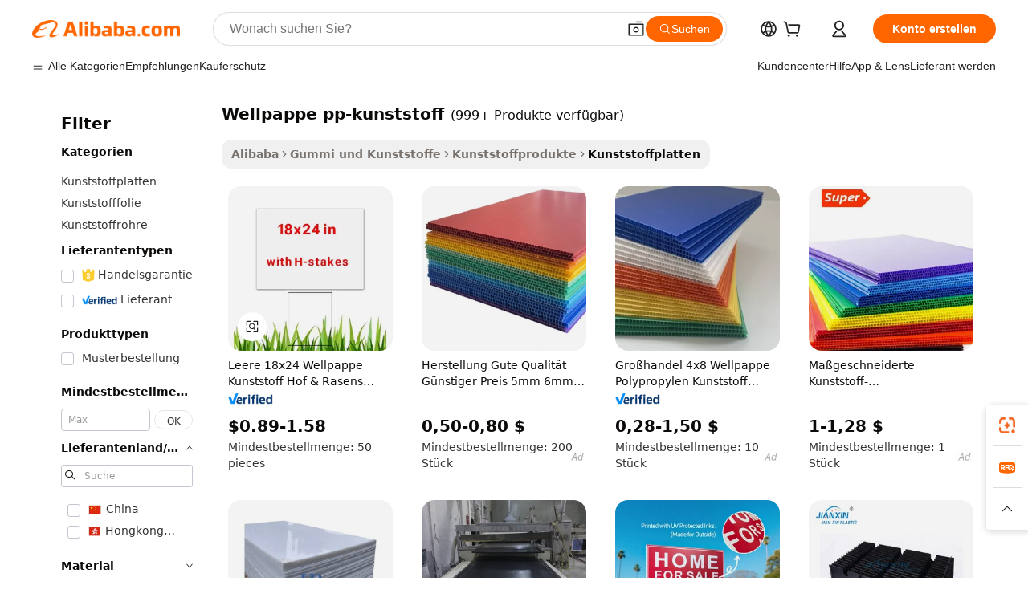

--- FILE ---
content_type: text/html;charset=UTF-8
request_url: https://german.alibaba.com/g/corrugated-pp-plastic.html
body_size: 171476
content:

<!-- screen_content -->

    <!-- tangram:5410 begin-->
    <!-- tangram:6353 begin-->
    
<!DOCTYPE html>
<html lang="de" dir="ltr">
  <head>
        <script>
      window.__BB = {
        scene: window.__bb_scene || 'traffic-free-goods'
      };
      window.__BB.BB_CWV_IGNORE = {
          lcp_element: ['#icbu-buyer-pc-top-banner'],
          lcp_url: [],
        };
      window._timing = {}
      window._timing.first_start = Date.now();
      window.needLoginInspiration = Boolean(false);
      // 变量用于标记页面首次可见时间
      let firstVisibleTime = null;
      if (typeof document.hidden !== 'undefined') {
        // 页面首次加载时直接统计
        if (!document.hidden) {
          firstVisibleTime = Date.now();
          window.__BB_timex = 1
        } else {
          // 页面不可见时监听 visibilitychange 事件
          document.addEventListener('visibilitychange', () => {
            if (!document.hidden) {
              firstVisibleTime = Date.now();
              window.__BB_timex = firstVisibleTime - window.performance.timing.navigationStart
              window.__BB.firstVisibleTime = window.__BB_timex
              console.log("Page became visible after "+ window.__BB_timex + " ms");
            }
          }, { once: true });  // 确保只触发一次
        }
      } else {
        console.warn('Page Visibility API is not supported in this browser.');
      }
    </script>
        <meta name="data-spm" content="a2700">
        <meta name="aplus-xplug" content="NONE">
        <meta name="aplus-icbu-disable-umid" content="1">
        <meta name="google-translate-customization" content="9de59014edaf3b99-22e1cf3b5ca21786-g00bb439a5e9e5f8f-f">
    <meta name="yandex-verification" content="25a76ba8e4443bb3" />
    <meta name="msvalidate.01" content="E3FBF0E89B724C30844BF17C59608E8F" />
    <meta name="viewport" content="width=device-width, initial-scale=1.0, maximum-scale=5.0, user-scalable=yes">
        <link rel="preconnect" href="https://s.alicdn.com/" crossorigin>
    <link rel="dns-prefetch" href="https://s.alicdn.com">
                        <link rel="preload" href="https://s.alicdn.com/@g/alilog/??aplus_plugin_icbufront/index.js,mlog/aplus_v2.js" as="script">
        <link rel="preload" href="https://s.alicdn.com/@img/imgextra/i2/O1CN0153JdbU26g4bILVOyC_!!6000000007690-2-tps-418-58.png" as="image">
        <script>
            window.__APLUS_ABRATE__ = {
        perf_group: 'base64cached',
        scene: "traffic-free-goods",
      };
    </script>
    <meta name="aplus-mmstat-timeout" content="15000">
        <meta content="text/html; charset=utf-8" http-equiv="Content-Type">
          <title>Bestbewertete und zuverlässige wellpappe pp-kunststoff Plastikfolie - Alibaba.com</title>
      <meta name="keywords" content="corrugated plastic sheet,corrugated plastic sign,pp plastic sheet">
      <meta name="description" content="wellpappe pp-kunststoff sind leichte, robuste thermoplastische Platten, die häufig als Alternativen zu Glas verwendet werden. Diese wellpappe pp-kunststoff stehen Käufern auf Alibaba.com zu den besten Preisen zur Verfügung.">
            <meta name="pagetiming-rate" content="9">
      <meta name="pagetiming-resource-rate" content="4">
                    <link rel="canonical" href="https://german.alibaba.com/g/corrugated-pp-plastic.html">
                              <link rel="alternate" hreflang="fr" href="https://french.alibaba.com/g/corrugated-pp-plastic.html">
                  <link rel="alternate" hreflang="de" href="https://german.alibaba.com/g/corrugated-pp-plastic.html">
                  <link rel="alternate" hreflang="pt" href="https://portuguese.alibaba.com/g/corrugated-pp-plastic.html">
                  <link rel="alternate" hreflang="it" href="https://italian.alibaba.com/g/corrugated-pp-plastic.html">
                  <link rel="alternate" hreflang="es" href="https://spanish.alibaba.com/g/corrugated-pp-plastic.html">
                  <link rel="alternate" hreflang="ru" href="https://russian.alibaba.com/g/corrugated-pp-plastic.html">
                  <link rel="alternate" hreflang="ko" href="https://korean.alibaba.com/g/corrugated-pp-plastic.html">
                  <link rel="alternate" hreflang="ar" href="https://arabic.alibaba.com/g/corrugated-pp-plastic.html">
                  <link rel="alternate" hreflang="ja" href="https://japanese.alibaba.com/g/corrugated-pp-plastic.html">
                  <link rel="alternate" hreflang="tr" href="https://turkish.alibaba.com/g/corrugated-pp-plastic.html">
                  <link rel="alternate" hreflang="th" href="https://thai.alibaba.com/g/corrugated-pp-plastic.html">
                  <link rel="alternate" hreflang="vi" href="https://vietnamese.alibaba.com/g/corrugated-pp-plastic.html">
                  <link rel="alternate" hreflang="nl" href="https://dutch.alibaba.com/g/corrugated-pp-plastic.html">
                  <link rel="alternate" hreflang="he" href="https://hebrew.alibaba.com/g/corrugated-pp-plastic.html">
                  <link rel="alternate" hreflang="id" href="https://indonesian.alibaba.com/g/corrugated-pp-plastic.html">
                  <link rel="alternate" hreflang="hi" href="https://hindi.alibaba.com/g/corrugated-pp-plastic.html">
                  <link rel="alternate" hreflang="en" href="https://www.alibaba.com/showroom/corrugated-pp-plastic.html">
                  <link rel="alternate" hreflang="zh" href="https://chinese.alibaba.com/g/corrugated-pp-plastic.html">
                  <link rel="alternate" hreflang="x-default" href="https://www.alibaba.com/showroom/corrugated-pp-plastic.html">
                                        <script>
      // Aplus 配置自动打点
      var queue = window.goldlog_queue || (window.goldlog_queue = []);
      var tags = ["button", "a", "div", "span", "i", "svg", "input", "li", "tr"];
      queue.push({
        action: 'goldlog.appendMetaInfo',
        arguments: [
          'aplus-auto-exp',
          [
            {
              logkey: '/sc.ug_msite.new_product_exp',
              cssSelector: '[data-spm-exp]',
              props: ["data-spm-exp"],
            }
          ]
        ]
      })
      queue.push({
        action: 'goldlog.setMetaInfo',
        arguments: ['aplus-auto-clk', JSON.stringify(tags.map(tag =>({
          "logkey": "/sc.ug_msite.new_product_clk",
          tag,
          "filter": "data-spm-clk",
          "props": ["data-spm-clk"]
        })))],
      });
    </script>
  </head>
  <div id="icbu-header"><div id="the-new-header" data-version="4.4.0" data-tnh-auto-exp="tnh-expose" data-scenes="search-products" style="position: relative;background-color: #fff;border-bottom: 1px solid #ddd;box-sizing: border-box; font-family:Inter,SF Pro Text,Roboto,Helvetica Neue,Helvetica,Tahoma,Arial,PingFang SC,Microsoft YaHei;"><div style="display: flex;align-items:center;height: 72px;min-width: 1200px;max-width: 1580px;margin: 0 auto;padding: 0 40px;box-sizing: border-box;"><img style="height: 29px; width: 209px;" src="https://s.alicdn.com/@img/imgextra/i2/O1CN0153JdbU26g4bILVOyC_!!6000000007690-2-tps-418-58.png" alt="" /></div><div style="min-width: 1200px;max-width: 1580px;margin: 0 auto;overflow: hidden;font-size: 14px;display: flex;justify-content: space-between;padding: 0 40px;box-sizing: border-box;"><div style="display: flex; align-items: center; justify-content: space-between"><div style="position: relative; height: 36px; padding: 0 28px 0 20px">All categories</div><div style="position: relative; height: 36px; padding-right: 28px">Featured selections</div><div style="position: relative; height: 36px">Trade Assurance</div></div><div style="display: flex; align-items: center; justify-content: space-between"><div style="position: relative; height: 36px; padding-right: 28px">Buyer Central</div><div style="position: relative; height: 36px; padding-right: 28px">Help Center</div><div style="position: relative; height: 36px; padding-right: 28px">Get the app</div><div style="position: relative; height: 36px">Become a supplier</div></div></div></div></div></div>
  <body data-spm="7724857" style="min-height: calc(100vh + 1px)"><script 
id="beacon-aplus"   
src="//s.alicdn.com/@g/alilog/??aplus_plugin_icbufront/index.js,mlog/aplus_v2.js"
exparams="aplus=async&userid=&aplus&ali_beacon_id=&ali_apache_id=&ali_apache_track=&ali_apache_tracktmp=&eagleeye_traceid=2103236317646326770168548e0e03&ip=3%2e140%2e208%2e159&dmtrack_c={ali%5fresin%5ftrace%3dse%5frst%3dnull%7csp%5fviewtype%3dY%7cset%3d3%7cser%3d1007%7cpageId%3d3bfea57cf11a44178de24439b4e434dc%7cm%5fpageid%3dnull%7cpvmi%3d23ccf40438d34a6a9a9dff2dda55fbb0%7csek%5fsepd%3dwellpappe%2bpp%2dkunststoff%7csek%3dcorrugated%2bpp%2bplastic%7cse%5fpn%3d1%7cp4pid%3d38c96156%2d0c0b%2d477f%2d93e5%2d24908e2fb8fb%7csclkid%3dnull%7cforecast%5fpost%5fcate%3dnull%7cseo%5fnew%5fuser%5fflag%3dfalse%7ccategoryId%3d800508%7cseo%5fsearch%5fmodel%5fupgrade%5fv2%3d2025070801%7cseo%5fmodule%5fcard%5f20240624%3d202406242%7clong%5ftext%5fgoogle%5ftranslate%5fv2%3d2407142%7cseo%5fcontent%5ftd%5fbottom%5ftext%5fupdate%5fkey%3d2025070801%7cseo%5fsearch%5fmodel%5fupgrade%5fv3%3d2025072201%7cdamo%5falt%5freplace%3d2485818%7cseo%5fsearch%5fmodel%5fmulti%5fupgrade%5fv3%3d2025081101%7cwap%5fcross%3d2007659%7cwap%5fimg%5fsearch%3d2025111900%7cwap%5fcs%5faction%3d2005494%7cAPP%5fVisitor%5fActive%3d26700%7cseo%5fshowroom%5fgoods%5fmix%3d2005244%7cseo%5fdefault%5fcached%5flong%5ftext%5ffrom%5fnew%5fkeyword%5fstep%3d2024122502%7cshowroom%5fgeneral%5ftemplate%3d2005292%7cshowroom%5freview%3d20230308%7cwap%5fcs%5ftext%3dnull%7cstructured%5fdata%3d2025052702%7cseo%5fmulti%5fstyle%5ftext%5fupdate%3d2511182%7cpc%5fnew%5fheader%3dnull%7cseo%5fmeta%5fcate%5ftemplate%5fv1%3d2025042401%7cseo%5fmeta%5ftd%5fsearch%5fkeyword%5fstep%5fv1%3d2025040999%7cseo%5fshowroom%5fbiz%5fbabablog%3d1%7cshowroom%5fft%5flong%5ftext%5fbaks%3d80802%7cAPP%5fGrowing%5fBuyer%5fHigh%5fIntent%5fActive%3d25487%7cshowroom%5fpc%5fv2019%3d2104%7cAPP%5fProspecting%5fBuyer%3d26712%7ccache%5fcontrol%3dnull%7cAPP%5fChurned%5fCore%5fBuyer%3d25463%7cseo%5fdefault%5fcached%5flong%5ftext%5fstep%3d24110802%7camp%5flighthouse%5fscore%5fimage%3d19657%7cseo%5fft%5ftranslate%5fgemini%3d25012003%7cwap%5fnode%5fssr%3d2015725%7cdataphant%5fopen%3d27030%7clongtext%5fmulti%5fstyle%5fexpand%5frussian%3d2510141%7cseo%5flongtext%5fgoogle%5fdata%5fsection%3d25021702%7cindustry%5fpopular%5ffloor%3dnull%7cwap%5fad%5fgoods%5fproduct%5finterval%3dnull%7cseo%5fgoods%5fbootom%5fwholesale%5flink%3dnull%7cseo%5fkeyword%5faatest%3d11%7cseo%5fmiddle%5fwholesale%5flink%3dnull%7cft%5flong%5ftext%5fenpand%5fstep2%3d121602%7cseo%5fft%5flongtext%5fexpand%5fstep3%3d25012102%7cseo%5fwap%5fheadercard%3d2006288%7cAPP%5fChurned%5fInactive%5fVisitor%3d25497%7cAPP%5fGrowing%5fBuyer%5fHigh%5fIntent%5fInactive%3d25484%7cseo%5fmeta%5ftd%5fmulti%5fkey%3d2025061801%7ctop%5frecommend%5f20250120%3d202501201%7clongtext%5fmulti%5fstyle%5fexpand%5ffrench%5fcopy%3d25091802%7clongtext%5fmulti%5fstyle%5fexpand%5ffrench%5fcopy%5fcopy%3d25092502%7clong%5ftext%5fpaa%3d220901%7cseo%5ffloor%5fexp%3dnull%7cseo%5fshowroom%5falgo%5flink%3d17764%7cseo%5fmeta%5ftd%5faib%5fgeneral%5fkey%3d2025091900%7ccountry%5findustry%3d202311033%7cpc%5ffree%5fswitchtosearch%3d2020529%7cshowroom%5fft%5flong%5ftext%5fenpand%5fstep1%3d101102%7cseo%5fshowroom%5fnorel%3dnull%7cplp%5fstyle%5f25%5fpc%3d202505222%7cseo%5fggs%5flayer%3d10011%7cquery%5fmutil%5flang%5ftranslate%3d2025060300%7cAPP%5fChurned%5fBuyer%3d25468%7cstream%5frender%5fperf%5fopt%3d2309181%7cwap%5fgoods%3d2007383%7cseo%5fshowroom%5fsimilar%5f20240614%3d202406142%7cchinese%5fopen%3d6307%7cquery%5fgpt%5ftranslate%3d20240820%7cad%5fproduct%5finterval%3dnull%7camp%5fto%5fpwa%3d2007359%7cplp%5faib%5fmulti%5fai%5fmeta%3d20250401%7cwap%5fsupplier%5fcontent%3dnull%7cpc%5ffree%5frefactoring%3d20220315%7csso%5foem%5ffloor%3d30031%7cAPP%5fGrowing%5fBuyer%5fInactive%3d25476%7cseo%5fpc%5fnew%5fview%5f20240807%3d202408072%7cseo%5fbottom%5ftext%5fentity%5fkey%5fcopy%3d2025062400%7cstream%5frender%3d433763%7cseo%5fmodule%5fcard%5f20240424%3d202404241%7cseo%5ftitle%5freplace%5f20191226%3d5841%7clongtext%5fmulti%5fstyle%5fexpand%3d25090802%7cgoogleweblight%3d6516%7clighthouse%5fbase64%3d2005760%7cseo%5fen%5fh1%5ftest%5fkey%3d2025111100%7cAPP%5fProspecting%5fBuyer%5fActive%3d26719%7cad%5fgoods%5fproduct%5finterval%3dnull%7cseo%5fbottom%5fdeep%5fextend%5fkw%5fkey%3d2025071101%7clongtext%5fmulti%5fstyle%5fexpand%5fturkish%3d25102801%7cilink%5fuv%3d20240911%7cwap%5flist%5fwakeup%3d2005832%7ctpp%5fcrosslink%5fpc%3d20205311%7cseo%5ftop%5fbooth%3d18501%7cAPP%5fGrowing%5fBuyer%5fLess%5fActive%3d25471%7cseo%5fsearch%5fmodel%5fupgrade%5frank%3d2025092401%7cgoodslayer%3d7977%7cft%5flong%5ftext%5ftranslate%5fexpand%5fstep1%3d24110802%7cseo%5fheaderstyle%5ftraffic%5fkey%5fv1%3d2025072100%7ccrosslink%5fswitch%3d2008141%7cp4p%5foutline%3d20240328%7cseo%5fmeta%5ftd%5faib%5fv2%5fkey%3d2025091801%7crts%5fmulti%3d2008404%7cseo%5fsearch%5fmulti%5fsearch%5ftype%3d2025112400%7cAPP%5fVisitor%5fLess%5fActive%3d26698%7cplp%5fstyle%5f25%3d202505192%7ccdn%5fvm%3d2007368%7cwap%5fad%5fproduct%5finterval%3dnull%7cseo%5fsearch%5fmodel%5fmulti%5fupgrade%5frank%3d2025092401%7cpc%5fcard%5fshare%3d2025081201%7cAPP%5fGrowing%5fBuyer%5fHigh%5fIntent%5fLess%5fActive%3d25480%7cgoods%5ftitle%5fsubstitute%3d9617%7cwap%5fscreen%5fexp%3d2025081400%7creact%5fheader%5ftest%3d202502182%7cpc%5fcs%5fcolor%3dnull%7cshowroom%5fft%5flong%5ftext%5ftest%3d72502%7cone%5ftap%5flogin%5fABTest%3d202308153%7cseo%5fhyh%5fshow%5ftags%3d9867%7cplp%5fstructured%5fdata%3d2508182%7cguide%5fdelete%3d2008526%7cseo%5findustry%5ftemplate%3dnull%7cseo%5fmeta%5ftd%5fmulti%5fes%5fkey%3d2025073101%7cseo%5fshowroom%5fdata%5fmix%3d19888%7csso%5ftop%5franking%5ffloor%3d20031%7cwap%5fue%5fone%3d2025111401%7cseo%5ftd%5fdeep%5fupgrade%5fkey%5fv3%3d2025081101%7cshowroom%5fto%5frts%5flink%3d2008480%7ccountrysearch%5ftest%3dnull%7cshowroom%5flist%5fnew%5farrival%3d2811002%7cchannel%5famp%5fto%5fpwa%3d2008435%7cseo%5fmulti%5fstyles%5flong%5ftext%3d2503172%7cseo%5fmeta%5ftext%5fmutli%5fcate%5ftemplate%5fv1%3d2025080800%7cseo%5fdefault%5fcached%5fmutil%5flong%5ftext%5fstep%3d24110436%7cseo%5faction%5fpoint%5ftype%3d22823%7cseo%5faib%5ftd%5flaunch%5f20240828%5fcopy%3d202408282%7cseo%5fshowroom%5fwholesale%5flink%3dnull%7cseo%5fperf%5fimprove%3d2023999%7cseo%5fwap%5flist%5fbounce%5f01%3d2063%7cseo%5fwap%5flist%5fbounce%5f02%3d2128%7cAPP%5fGrowing%5fBuyer%5fActive%3d25492%7cvideolayer%3dnull%7cvideo%5fplay%3dnull%7cAPP%5fChurned%5fMember%5fInactive%3d25501%7cseo%5fgoogle%5fnew%5fstruct%3d438326%7ctpp%5ftrace%3dseoKeyword%2dseoKeyword%5fv3%2dproduct%2dPRODUCT%5fFAIL}&pageid=038cd09f210325f91764632677&hn=ensearchweb033003037249%2erg%2dus%2deast%2eus68&asid=AQAAAABlKC5pm6VXMgAAAAAXrksNzrOjZg==&treq=&tres=" async>
</script>
            <style>body{background-color:white;}.no-scrollbar.il-sticky.il-top-0.il-max-h-\[100vh\].il-w-\[200px\].il-flex-shrink-0.il-flex-grow-0.il-overflow-y-scroll{background-color:#FFF;padding-left:12px}</style>
                    <!-- tangram:7429 begin-->
<!--  -->
 <style>
   @keyframes il-spin {
     to {
       transform: rotate(360deg);
     }
   }
   @keyframes il-pulse {
     50% {
       opacity: 0.5;
     }
   }
   .traffic-card-gallery {display: flex;position: relative;flex-direction: column;justify-content: flex-start;border-radius: 0.5rem;background-color: #fff;padding: 0.5rem 0.5rem 1rem;overflow: hidden;font-size: 0.75rem;line-height: 1rem;}
   .traffic-card-list {display: flex;position: relative;flex-direction: row;justify-content: flex-start;border-bottom-width: 1px;background-color: #fff;padding: 1rem;height: 292px;overflow: hidden;font-size: 0.75rem;line-height: 1rem;}
   .product-price {
     b {
       font-size: 22px;
     }
   }
   .skel-loading {
       animation: il-pulse 2s cubic-bezier(0.4, 0, 0.6, 1) infinite;background-color: hsl(60, 4.8%, 95.9%);
   }
 </style>
<div id="first-cached-card">
  <div style="box-sizing:border-box;display: flex;position: absolute;left: 0;right: 0;margin: 0 auto;z-index: 1;min-width: 1200px;max-width: 1580px;padding: 0.75rem 3.25rem 0;pointer-events: none;">
    <!--页面左侧区域-->
    <div style="width: 200px;padding-top: 1rem;padding-left:12px; background-color: #fff;border-radius: 0.25rem">
      <div class="skel-loading" style="height: 1.5rem;width: 50%;border-radius: 0.25rem;"></div>
      <div style="margin-top: 1rem;margin-bottom: 1rem;">
        <div class="skel-loading" style="height: 1rem;width: calc(100% * 5 / 6);"></div>
        <div
          class="skel-loading"
          style="margin-top: 1rem;height: 1rem;width: calc(100% * 8 / 12);"
        ></div>
        <div class="skel-loading" style="margin-top: 1rem;height: 1rem;width: 75%;"></div>
        <div
          class="skel-loading"
          style="margin-top: 1rem;height: 1rem;width: calc(100% * 7 / 12);"
        ></div>
      </div>
      <div class="skel-loading" style="height: 1.5rem;width: 50%;border-radius: 0.25rem;"></div>
      <div style="margin-top: 1rem;margin-bottom: 1rem;">
        <div class="skel-loading" style="height: 1rem;width: calc(100% * 5 / 6);"></div>
        <div
          class="skel-loading"
          style="margin-top: 1rem;height: 1rem;width: calc(100% * 8 / 12);"
        ></div>
        <div class="skel-loading" style="margin-top: 1rem;height: 1rem;width: 75%;"></div>
        <div
          class="skel-loading"
          style="margin-top: 1rem;height: 1rem;width: calc(100% * 7 / 12);"
        ></div>
      </div>
      <div class="skel-loading" style="height: 1.5rem;width: 50%;border-radius: 0.25rem;"></div>
      <div style="margin-top: 1rem;margin-bottom: 1rem;">
        <div class="skel-loading" style="height: 1rem;width: calc(100% * 5 / 6);"></div>
        <div
          class="skel-loading"
          style="margin-top: 1rem;height: 1rem;width: calc(100% * 8 / 12);"
        ></div>
        <div class="skel-loading" style="margin-top: 1rem;height: 1rem;width: 75%;"></div>
        <div
          class="skel-loading"
          style="margin-top: 1rem;height: 1rem;width: calc(100% * 7 / 12);"
        ></div>
      </div>
      <div class="skel-loading" style="height: 1.5rem;width: 50%;border-radius: 0.25rem;"></div>
      <div style="margin-top: 1rem;margin-bottom: 1rem;">
        <div class="skel-loading" style="height: 1rem;width: calc(100% * 5 / 6);"></div>
        <div
          class="skel-loading"
          style="margin-top: 1rem;height: 1rem;width: calc(100% * 8 / 12);"
        ></div>
        <div class="skel-loading" style="margin-top: 1rem;height: 1rem;width: 75%;"></div>
        <div
          class="skel-loading"
          style="margin-top: 1rem;height: 1rem;width: calc(100% * 7 / 12);"
        ></div>
      </div>
      <div class="skel-loading" style="height: 1.5rem;width: 50%;border-radius: 0.25rem;"></div>
      <div style="margin-top: 1rem;margin-bottom: 1rem;">
        <div class="skel-loading" style="height: 1rem;width: calc(100% * 5 / 6);"></div>
        <div
          class="skel-loading"
          style="margin-top: 1rem;height: 1rem;width: calc(100% * 8 / 12);"
        ></div>
        <div class="skel-loading" style="margin-top: 1rem;height: 1rem;width: 75%;"></div>
        <div
          class="skel-loading"
          style="margin-top: 1rem;height: 1rem;width: calc(100% * 7 / 12);"
        ></div>
      </div>
      <div class="skel-loading" style="height: 1.5rem;width: 50%;border-radius: 0.25rem;"></div>
      <div style="margin-top: 1rem;margin-bottom: 1rem;">
        <div class="skel-loading" style="height: 1rem;width: calc(100% * 5 / 6);"></div>
        <div
          class="skel-loading"
          style="margin-top: 1rem;height: 1rem;width: calc(100% * 8 / 12);"
        ></div>
        <div class="skel-loading" style="margin-top: 1rem;height: 1rem;width: 75%;"></div>
        <div
          class="skel-loading"
          style="margin-top: 1rem;height: 1rem;width: calc(100% * 7 / 12);"
        ></div>
      </div>
    </div>
    <!--页面主体区域-->
    <div style="flex: 1 1 0%; overflow: hidden;padding: 0.5rem 0.5rem 0.5rem 1.5rem">
      <div style="height: 1.25rem;margin-bottom: 1rem;"></div>
      <!-- keywords -->
      <div style="margin-bottom: 1rem;height: 1.75rem;font-weight: 700;font-size: 1.25rem;line-height: 1.75rem;"></div>
      <!-- longtext -->
            <div style="width: calc(25% - 0.9rem);pointer-events: auto">
        <div class="traffic-card-gallery">
          <!-- ProductImage -->
          <a href="//www.alibaba.com/product-detail/Blank-18x24-Corrugated-Plastic-Yard-Lawn_1601401956972.html" target="_blank" style="position: relative;margin-bottom: 0.5rem;aspect-ratio: 1;overflow: hidden;border-radius: 0.5rem;">
            <div style="display: flex; overflow: hidden">
              <div style="position: relative;margin: 0;width: 100%;min-width: 0;flex-shrink: 0;flex-grow: 0;flex-basis: 100%;padding: 0;">
                <img style="position: relative; aspect-ratio: 1; width: 100%" src="[data-uri]" loading="eager" />
                <div style="position: absolute;left: 0;bottom: 0;right: 0;top: 0;background-color: #000;opacity: 0.05;"></div>
              </div>
            </div>
          </a>
          <div style="display: flex;flex: 1 1 0%;flex-direction: column;justify-content: space-between;">
            <div>
              <a class="skel-loading" style="margin-top: 0.5rem;display:inline-block;width:100%;height:1rem;" href="//www.alibaba.com/product-detail/Blank-18x24-Corrugated-Plastic-Yard-Lawn_1601401956972.html" target="_blank"></a>
              <a class="skel-loading" style="margin-top: 0.125rem;display:inline-block;width:100%;height:1rem;" href="//www.alibaba.com/product-detail/Blank-18x24-Corrugated-Plastic-Yard-Lawn_1601401956972.html" target="_blank"></a>
              <div class="skel-loading" style="margin-top: 0.25rem;height:1.625rem;width:75%"></div>
              <div class="skel-loading" style="margin-top: 0.5rem;height: 1rem;width:50%"></div>
              <div class="skel-loading" style="margin-top:0.25rem;height:1rem;width:25%"></div>
            </div>
          </div>

        </div>
      </div>

    </div>
  </div>
</div>
<!-- tangram:7429 end-->
            <style>
.component-left-filter-callback{display:flex;position:relative;margin-top:10px;height:1200px}.component-left-filter-callback img{width:200px}.component-left-filter-callback i{position:absolute;top:5%;left:50%}.related-search-wrapper{padding:.5rem;--tw-bg-opacity: 1;background-color:#fff;background-color:rgba(255,255,255,var(--tw-bg-opacity, 1));border-width:1px;border-color:var(--input)}.related-search-wrapper .related-search-box{margin:12px 16px}.related-search-wrapper .related-search-box .related-search-title{display:inline;float:start;color:#666;word-wrap:break-word;margin-right:12px;width:13%}.related-search-wrapper .related-search-box .related-search-content{display:flex;flex-wrap:wrap}.related-search-wrapper .related-search-box .related-search-content .related-search-link{margin-right:12px;width:23%;overflow:hidden;color:#666;text-overflow:ellipsis;white-space:nowrap}.product-title img{margin-right:.5rem;display:inline-block;height:1rem;vertical-align:sub}.product-price b{font-size:22px}.similar-icon{position:absolute;bottom:12px;z-index:2;right:12px}.rfq-card{display:inline-block;position:relative;box-sizing:border-box;margin-bottom:36px}.rfq-card .rfq-card-content{display:flex;position:relative;flex-direction:column;align-items:flex-start;background-size:cover;background-color:#fff;padding:12px;width:100%;height:100%}.rfq-card .rfq-card-content .rfq-card-icon{margin-top:50px}.rfq-card .rfq-card-content .rfq-card-icon img{width:45px}.rfq-card .rfq-card-content .rfq-card-top-title{margin-top:14px;color:#222;font-weight:400;font-size:16px}.rfq-card .rfq-card-content .rfq-card-title{margin-top:24px;color:#333;font-weight:800;font-size:20px}.rfq-card .rfq-card-content .rfq-card-input-box{margin-top:24px;width:100%}.rfq-card .rfq-card-content .rfq-card-input-box textarea{box-sizing:border-box;border:1px solid #ddd;border-radius:4px;background-color:#fff;padding:9px 12px;width:100%;height:88px;resize:none;color:#666;font-weight:400;font-size:13px;font-family:inherit}.rfq-card .rfq-card-content .rfq-card-button{margin-top:24px;border:1px solid #666;border-radius:16px;background-color:#fff;width:67%;color:#000;font-weight:700;font-size:14px;line-height:30px;text-align:center}[data-modulename^=ProductList-] div{contain-intrinsic-size:auto 500px}.traffic-card-gallery:hover{--tw-shadow: 0px 2px 6px 2px rgba(0,0,0,.12157);--tw-shadow-colored: 0px 2px 6px 2px var(--tw-shadow-color);box-shadow:0 0 #0000,0 0 #0000,0 2px 6px 2px #0000001f;box-shadow:var(--tw-ring-offset-shadow, 0 0 rgba(0,0,0,0)),var(--tw-ring-shadow, 0 0 rgba(0,0,0,0)),var(--tw-shadow);z-index:10}.traffic-card-gallery{position:relative;display:flex;flex-direction:column;justify-content:flex-start;overflow:hidden;border-radius:.75rem;--tw-bg-opacity: 1;background-color:#fff;background-color:rgba(255,255,255,var(--tw-bg-opacity, 1));padding:.5rem;font-size:.75rem;line-height:1rem}.traffic-card-list{position:relative;display:flex;height:292px;flex-direction:row;justify-content:flex-start;overflow:hidden;border-bottom-width:1px;--tw-bg-opacity: 1;background-color:#fff;background-color:rgba(255,255,255,var(--tw-bg-opacity, 1));padding:1rem;font-size:.75rem;line-height:1rem}.traffic-card-g-industry:hover{--tw-shadow: 0 0 10px rgba(0,0,0,.1);--tw-shadow-colored: 0 0 10px var(--tw-shadow-color);box-shadow:0 0 #0000,0 0 #0000,0 0 10px #0000001a;box-shadow:var(--tw-ring-offset-shadow, 0 0 rgba(0,0,0,0)),var(--tw-ring-shadow, 0 0 rgba(0,0,0,0)),var(--tw-shadow)}.traffic-card-g-industry{position:relative;border-radius:var(--radius);--tw-bg-opacity: 1;background-color:#fff;background-color:rgba(255,255,255,var(--tw-bg-opacity, 1));padding:1.25rem .75rem .75rem;font-size:.875rem;line-height:1.25rem}.module-filter-section-wrapper{max-height:none!important;overflow-x:hidden}*,:before,:after{--tw-border-spacing-x: 0;--tw-border-spacing-y: 0;--tw-translate-x: 0;--tw-translate-y: 0;--tw-rotate: 0;--tw-skew-x: 0;--tw-skew-y: 0;--tw-scale-x: 1;--tw-scale-y: 1;--tw-pan-x: ;--tw-pan-y: ;--tw-pinch-zoom: ;--tw-scroll-snap-strictness: proximity;--tw-gradient-from-position: ;--tw-gradient-via-position: ;--tw-gradient-to-position: ;--tw-ordinal: ;--tw-slashed-zero: ;--tw-numeric-figure: ;--tw-numeric-spacing: ;--tw-numeric-fraction: ;--tw-ring-inset: ;--tw-ring-offset-width: 0px;--tw-ring-offset-color: #fff;--tw-ring-color: rgba(59, 130, 246, .5);--tw-ring-offset-shadow: 0 0 rgba(0,0,0,0);--tw-ring-shadow: 0 0 rgba(0,0,0,0);--tw-shadow: 0 0 rgba(0,0,0,0);--tw-shadow-colored: 0 0 rgba(0,0,0,0);--tw-blur: ;--tw-brightness: ;--tw-contrast: ;--tw-grayscale: ;--tw-hue-rotate: ;--tw-invert: ;--tw-saturate: ;--tw-sepia: ;--tw-drop-shadow: ;--tw-backdrop-blur: ;--tw-backdrop-brightness: ;--tw-backdrop-contrast: ;--tw-backdrop-grayscale: ;--tw-backdrop-hue-rotate: ;--tw-backdrop-invert: ;--tw-backdrop-opacity: ;--tw-backdrop-saturate: ;--tw-backdrop-sepia: ;--tw-contain-size: ;--tw-contain-layout: ;--tw-contain-paint: ;--tw-contain-style: }::backdrop{--tw-border-spacing-x: 0;--tw-border-spacing-y: 0;--tw-translate-x: 0;--tw-translate-y: 0;--tw-rotate: 0;--tw-skew-x: 0;--tw-skew-y: 0;--tw-scale-x: 1;--tw-scale-y: 1;--tw-pan-x: ;--tw-pan-y: ;--tw-pinch-zoom: ;--tw-scroll-snap-strictness: proximity;--tw-gradient-from-position: ;--tw-gradient-via-position: ;--tw-gradient-to-position: ;--tw-ordinal: ;--tw-slashed-zero: ;--tw-numeric-figure: ;--tw-numeric-spacing: ;--tw-numeric-fraction: ;--tw-ring-inset: ;--tw-ring-offset-width: 0px;--tw-ring-offset-color: #fff;--tw-ring-color: rgba(59, 130, 246, .5);--tw-ring-offset-shadow: 0 0 rgba(0,0,0,0);--tw-ring-shadow: 0 0 rgba(0,0,0,0);--tw-shadow: 0 0 rgba(0,0,0,0);--tw-shadow-colored: 0 0 rgba(0,0,0,0);--tw-blur: ;--tw-brightness: ;--tw-contrast: ;--tw-grayscale: ;--tw-hue-rotate: ;--tw-invert: ;--tw-saturate: ;--tw-sepia: ;--tw-drop-shadow: ;--tw-backdrop-blur: ;--tw-backdrop-brightness: ;--tw-backdrop-contrast: ;--tw-backdrop-grayscale: ;--tw-backdrop-hue-rotate: ;--tw-backdrop-invert: ;--tw-backdrop-opacity: ;--tw-backdrop-saturate: ;--tw-backdrop-sepia: ;--tw-contain-size: ;--tw-contain-layout: ;--tw-contain-paint: ;--tw-contain-style: }*,:before,:after{box-sizing:border-box;border-width:0;border-style:solid;border-color:#e5e7eb}:before,:after{--tw-content: ""}html,:host{line-height:1.5;-webkit-text-size-adjust:100%;-moz-tab-size:4;-o-tab-size:4;tab-size:4;font-family:ui-sans-serif,system-ui,-apple-system,Segoe UI,Roboto,Ubuntu,Cantarell,Noto Sans,sans-serif,"Apple Color Emoji","Segoe UI Emoji",Segoe UI Symbol,"Noto Color Emoji";font-feature-settings:normal;font-variation-settings:normal;-webkit-tap-highlight-color:transparent}body{margin:0;line-height:inherit}hr{height:0;color:inherit;border-top-width:1px}abbr:where([title]){text-decoration:underline;-webkit-text-decoration:underline dotted;text-decoration:underline dotted}h1,h2,h3,h4,h5,h6{font-size:inherit;font-weight:inherit}a{color:inherit;text-decoration:inherit}b,strong{font-weight:bolder}code,kbd,samp,pre{font-family:ui-monospace,SFMono-Regular,Menlo,Monaco,Consolas,Liberation Mono,Courier New,monospace;font-feature-settings:normal;font-variation-settings:normal;font-size:1em}small{font-size:80%}sub,sup{font-size:75%;line-height:0;position:relative;vertical-align:baseline}sub{bottom:-.25em}sup{top:-.5em}table{text-indent:0;border-color:inherit;border-collapse:collapse}button,input,optgroup,select,textarea{font-family:inherit;font-feature-settings:inherit;font-variation-settings:inherit;font-size:100%;font-weight:inherit;line-height:inherit;letter-spacing:inherit;color:inherit;margin:0;padding:0}button,select{text-transform:none}button,input:where([type=button]),input:where([type=reset]),input:where([type=submit]){-webkit-appearance:button;background-color:transparent;background-image:none}:-moz-focusring{outline:auto}:-moz-ui-invalid{box-shadow:none}progress{vertical-align:baseline}::-webkit-inner-spin-button,::-webkit-outer-spin-button{height:auto}[type=search]{-webkit-appearance:textfield;outline-offset:-2px}::-webkit-search-decoration{-webkit-appearance:none}::-webkit-file-upload-button{-webkit-appearance:button;font:inherit}summary{display:list-item}blockquote,dl,dd,h1,h2,h3,h4,h5,h6,hr,figure,p,pre{margin:0}fieldset{margin:0;padding:0}legend{padding:0}ol,ul,menu{list-style:none;margin:0;padding:0}dialog{padding:0}textarea{resize:vertical}input::-moz-placeholder,textarea::-moz-placeholder{opacity:1;color:#9ca3af}input::placeholder,textarea::placeholder{opacity:1;color:#9ca3af}button,[role=button]{cursor:pointer}:disabled{cursor:default}img,svg,video,canvas,audio,iframe,embed,object{display:block;vertical-align:middle}img,video{max-width:100%;height:auto}[hidden]:where(:not([hidden=until-found])){display:none}:root{--background: hsl(0, 0%, 100%);--foreground: hsl(20, 14.3%, 4.1%);--card: hsl(0, 0%, 100%);--card-foreground: hsl(20, 14.3%, 4.1%);--popover: hsl(0, 0%, 100%);--popover-foreground: hsl(20, 14.3%, 4.1%);--primary: hsl(24, 100%, 50%);--primary-foreground: hsl(60, 9.1%, 97.8%);--secondary: hsl(60, 4.8%, 95.9%);--secondary-foreground: #333;--muted: hsl(60, 4.8%, 95.9%);--muted-foreground: hsl(25, 5.3%, 44.7%);--accent: hsl(60, 4.8%, 95.9%);--accent-foreground: hsl(24, 9.8%, 10%);--destructive: hsl(0, 84.2%, 60.2%);--destructive-foreground: hsl(60, 9.1%, 97.8%);--border: hsl(20, 5.9%, 90%);--input: hsl(20, 5.9%, 90%);--ring: hsl(24.6, 95%, 53.1%);--radius: 1rem}.dark{--background: hsl(20, 14.3%, 4.1%);--foreground: hsl(60, 9.1%, 97.8%);--card: hsl(20, 14.3%, 4.1%);--card-foreground: hsl(60, 9.1%, 97.8%);--popover: hsl(20, 14.3%, 4.1%);--popover-foreground: hsl(60, 9.1%, 97.8%);--primary: hsl(20.5, 90.2%, 48.2%);--primary-foreground: hsl(60, 9.1%, 97.8%);--secondary: hsl(12, 6.5%, 15.1%);--secondary-foreground: hsl(60, 9.1%, 97.8%);--muted: hsl(12, 6.5%, 15.1%);--muted-foreground: hsl(24, 5.4%, 63.9%);--accent: hsl(12, 6.5%, 15.1%);--accent-foreground: hsl(60, 9.1%, 97.8%);--destructive: hsl(0, 72.2%, 50.6%);--destructive-foreground: hsl(60, 9.1%, 97.8%);--border: hsl(12, 6.5%, 15.1%);--input: hsl(12, 6.5%, 15.1%);--ring: hsl(20.5, 90.2%, 48.2%)}*{border-color:#e7e5e4;border-color:var(--border)}body{background-color:#fff;background-color:var(--background);color:#0c0a09;color:var(--foreground)}.il-sr-only{position:absolute;width:1px;height:1px;padding:0;margin:-1px;overflow:hidden;clip:rect(0,0,0,0);white-space:nowrap;border-width:0}.il-invisible{visibility:hidden}.il-fixed{position:fixed}.il-absolute{position:absolute}.il-relative{position:relative}.il-sticky{position:sticky}.il-inset-0{inset:0}.il--bottom-12{bottom:-3rem}.il--top-12{top:-3rem}.il-bottom-0{bottom:0}.il-bottom-2{bottom:.5rem}.il-bottom-3{bottom:.75rem}.il-bottom-4{bottom:1rem}.il-end-0{right:0}.il-end-2{right:.5rem}.il-end-3{right:.75rem}.il-end-4{right:1rem}.il-left-0{left:0}.il-left-3{left:.75rem}.il-right-0{right:0}.il-right-2{right:.5rem}.il-right-3{right:.75rem}.il-start-0{left:0}.il-start-1\/2{left:50%}.il-start-2{left:.5rem}.il-start-3{left:.75rem}.il-start-\[50\%\]{left:50%}.il-top-0{top:0}.il-top-1\/2{top:50%}.il-top-16{top:4rem}.il-top-4{top:1rem}.il-top-\[50\%\]{top:50%}.il-z-10{z-index:10}.il-z-50{z-index:50}.il-z-\[9999\]{z-index:9999}.il-col-span-4{grid-column:span 4 / span 4}.il-m-0{margin:0}.il-m-3{margin:.75rem}.il-m-auto{margin:auto}.il-mx-auto{margin-left:auto;margin-right:auto}.il-my-3{margin-top:.75rem;margin-bottom:.75rem}.il-my-5{margin-top:1.25rem;margin-bottom:1.25rem}.il-my-auto{margin-top:auto;margin-bottom:auto}.\!il-mb-4{margin-bottom:1rem!important}.il--mt-4{margin-top:-1rem}.il-mb-0{margin-bottom:0}.il-mb-1{margin-bottom:.25rem}.il-mb-2{margin-bottom:.5rem}.il-mb-3{margin-bottom:.75rem}.il-mb-4{margin-bottom:1rem}.il-mb-5{margin-bottom:1.25rem}.il-mb-6{margin-bottom:1.5rem}.il-mb-8{margin-bottom:2rem}.il-mb-\[-0\.75rem\]{margin-bottom:-.75rem}.il-mb-\[0\.125rem\]{margin-bottom:.125rem}.il-me-1{margin-right:.25rem}.il-me-2{margin-right:.5rem}.il-me-3{margin-right:.75rem}.il-me-auto{margin-right:auto}.il-mr-1{margin-right:.25rem}.il-mr-2{margin-right:.5rem}.il-ms-1{margin-left:.25rem}.il-ms-4{margin-left:1rem}.il-ms-5{margin-left:1.25rem}.il-ms-8{margin-left:2rem}.il-ms-\[\.375rem\]{margin-left:.375rem}.il-ms-auto{margin-left:auto}.il-mt-0{margin-top:0}.il-mt-0\.5{margin-top:.125rem}.il-mt-1{margin-top:.25rem}.il-mt-2{margin-top:.5rem}.il-mt-3{margin-top:.75rem}.il-mt-4{margin-top:1rem}.il-mt-6{margin-top:1.5rem}.il-line-clamp-1{overflow:hidden;display:-webkit-box;-webkit-box-orient:vertical;-webkit-line-clamp:1}.il-line-clamp-2{overflow:hidden;display:-webkit-box;-webkit-box-orient:vertical;-webkit-line-clamp:2}.il-line-clamp-6{overflow:hidden;display:-webkit-box;-webkit-box-orient:vertical;-webkit-line-clamp:6}.il-inline-block{display:inline-block}.il-inline{display:inline}.il-flex{display:flex}.il-inline-flex{display:inline-flex}.il-grid{display:grid}.il-aspect-square{aspect-ratio:1 / 1}.il-size-5{width:1.25rem;height:1.25rem}.il-h-1{height:.25rem}.il-h-10{height:2.5rem}.il-h-11{height:2.75rem}.il-h-20{height:5rem}.il-h-24{height:6rem}.il-h-3\.5{height:.875rem}.il-h-4{height:1rem}.il-h-40{height:10rem}.il-h-6{height:1.5rem}.il-h-8{height:2rem}.il-h-9{height:2.25rem}.il-h-\[150px\]{height:150px}.il-h-\[152px\]{height:152px}.il-h-\[18\.25rem\]{height:18.25rem}.il-h-\[292px\]{height:292px}.il-h-\[600px\]{height:600px}.il-h-auto{height:auto}.il-h-fit{height:-moz-fit-content;height:fit-content}.il-h-full{height:100%}.il-h-screen{height:100vh}.il-max-h-\[100vh\]{max-height:100vh}.il-w-1\/2{width:50%}.il-w-10{width:2.5rem}.il-w-10\/12{width:83.333333%}.il-w-4{width:1rem}.il-w-6{width:1.5rem}.il-w-64{width:16rem}.il-w-7\/12{width:58.333333%}.il-w-72{width:18rem}.il-w-8{width:2rem}.il-w-8\/12{width:66.666667%}.il-w-9{width:2.25rem}.il-w-9\/12{width:75%}.il-w-\[200px\]{width:200px}.il-w-\[84px\]{width:84px}.il-w-fit{width:-moz-fit-content;width:fit-content}.il-w-full{width:100%}.il-w-screen{width:100vw}.il-min-w-0{min-width:0px}.il-min-w-3{min-width:.75rem}.il-min-w-\[1200px\]{min-width:1200px}.il-max-w-\[1000px\]{max-width:1000px}.il-max-w-\[1580px\]{max-width:1580px}.il-max-w-full{max-width:100%}.il-max-w-lg{max-width:32rem}.il-flex-1{flex:1 1 0%}.il-flex-shrink-0,.il-shrink-0{flex-shrink:0}.il-flex-grow-0,.il-grow-0{flex-grow:0}.il-basis-24{flex-basis:6rem}.il-basis-full{flex-basis:100%}.il-origin-\[--radix-tooltip-content-transform-origin\]{transform-origin:var(--radix-tooltip-content-transform-origin)}.il--translate-x-1\/2{--tw-translate-x: -50%;transform:translate(-50%,var(--tw-translate-y)) rotate(var(--tw-rotate)) skew(var(--tw-skew-x)) skewY(var(--tw-skew-y)) scaleX(var(--tw-scale-x)) scaleY(var(--tw-scale-y));transform:translate(var(--tw-translate-x),var(--tw-translate-y)) rotate(var(--tw-rotate)) skew(var(--tw-skew-x)) skewY(var(--tw-skew-y)) scaleX(var(--tw-scale-x)) scaleY(var(--tw-scale-y))}.il--translate-y-1\/2{--tw-translate-y: -50%;transform:translate(var(--tw-translate-x),-50%) rotate(var(--tw-rotate)) skew(var(--tw-skew-x)) skewY(var(--tw-skew-y)) scaleX(var(--tw-scale-x)) scaleY(var(--tw-scale-y));transform:translate(var(--tw-translate-x),var(--tw-translate-y)) rotate(var(--tw-rotate)) skew(var(--tw-skew-x)) skewY(var(--tw-skew-y)) scaleX(var(--tw-scale-x)) scaleY(var(--tw-scale-y))}.il-translate-x-\[-50\%\]{--tw-translate-x: -50%;transform:translate(-50%,var(--tw-translate-y)) rotate(var(--tw-rotate)) skew(var(--tw-skew-x)) skewY(var(--tw-skew-y)) scaleX(var(--tw-scale-x)) scaleY(var(--tw-scale-y));transform:translate(var(--tw-translate-x),var(--tw-translate-y)) rotate(var(--tw-rotate)) skew(var(--tw-skew-x)) skewY(var(--tw-skew-y)) scaleX(var(--tw-scale-x)) scaleY(var(--tw-scale-y))}.il-translate-y-\[-50\%\]{--tw-translate-y: -50%;transform:translate(var(--tw-translate-x),-50%) rotate(var(--tw-rotate)) skew(var(--tw-skew-x)) skewY(var(--tw-skew-y)) scaleX(var(--tw-scale-x)) scaleY(var(--tw-scale-y));transform:translate(var(--tw-translate-x),var(--tw-translate-y)) rotate(var(--tw-rotate)) skew(var(--tw-skew-x)) skewY(var(--tw-skew-y)) scaleX(var(--tw-scale-x)) scaleY(var(--tw-scale-y))}.il-rotate-90{--tw-rotate: 90deg;transform:translate(var(--tw-translate-x),var(--tw-translate-y)) rotate(90deg) skew(var(--tw-skew-x)) skewY(var(--tw-skew-y)) scaleX(var(--tw-scale-x)) scaleY(var(--tw-scale-y));transform:translate(var(--tw-translate-x),var(--tw-translate-y)) rotate(var(--tw-rotate)) skew(var(--tw-skew-x)) skewY(var(--tw-skew-y)) scaleX(var(--tw-scale-x)) scaleY(var(--tw-scale-y))}@keyframes il-pulse{50%{opacity:.5}}.il-animate-pulse{animation:il-pulse 2s cubic-bezier(.4,0,.6,1) infinite}@keyframes il-spin{to{transform:rotate(360deg)}}.il-animate-spin{animation:il-spin 1s linear infinite}.il-cursor-pointer{cursor:pointer}.il-list-disc{list-style-type:disc}.il-grid-cols-2{grid-template-columns:repeat(2,minmax(0,1fr))}.il-grid-cols-4{grid-template-columns:repeat(4,minmax(0,1fr))}.il-flex-row{flex-direction:row}.il-flex-col{flex-direction:column}.il-flex-col-reverse{flex-direction:column-reverse}.il-flex-wrap{flex-wrap:wrap}.il-flex-nowrap{flex-wrap:nowrap}.il-items-start{align-items:flex-start}.il-items-center{align-items:center}.il-items-baseline{align-items:baseline}.il-justify-start{justify-content:flex-start}.il-justify-end{justify-content:flex-end}.il-justify-center{justify-content:center}.il-justify-between{justify-content:space-between}.il-gap-1{gap:.25rem}.il-gap-1\.5{gap:.375rem}.il-gap-10{gap:2.5rem}.il-gap-2{gap:.5rem}.il-gap-3{gap:.75rem}.il-gap-4{gap:1rem}.il-gap-8{gap:2rem}.il-gap-\[\.0938rem\]{gap:.0938rem}.il-gap-\[\.375rem\]{gap:.375rem}.il-gap-\[0\.125rem\]{gap:.125rem}.\!il-gap-x-5{-moz-column-gap:1.25rem!important;column-gap:1.25rem!important}.\!il-gap-y-5{row-gap:1.25rem!important}.il-space-y-1\.5>:not([hidden])~:not([hidden]){--tw-space-y-reverse: 0;margin-top:calc(.375rem * (1 - var(--tw-space-y-reverse)));margin-top:.375rem;margin-top:calc(.375rem * calc(1 - var(--tw-space-y-reverse)));margin-bottom:0rem;margin-bottom:calc(.375rem * var(--tw-space-y-reverse))}.il-space-y-4>:not([hidden])~:not([hidden]){--tw-space-y-reverse: 0;margin-top:calc(1rem * (1 - var(--tw-space-y-reverse)));margin-top:1rem;margin-top:calc(1rem * calc(1 - var(--tw-space-y-reverse)));margin-bottom:0rem;margin-bottom:calc(1rem * var(--tw-space-y-reverse))}.il-overflow-hidden{overflow:hidden}.il-overflow-y-auto{overflow-y:auto}.il-overflow-y-scroll{overflow-y:scroll}.il-truncate{overflow:hidden;text-overflow:ellipsis;white-space:nowrap}.il-text-ellipsis{text-overflow:ellipsis}.il-whitespace-normal{white-space:normal}.il-whitespace-nowrap{white-space:nowrap}.il-break-normal{word-wrap:normal;word-break:normal}.il-break-words{word-wrap:break-word}.il-break-all{word-break:break-all}.il-rounded{border-radius:.25rem}.il-rounded-2xl{border-radius:1rem}.il-rounded-\[0\.5rem\]{border-radius:.5rem}.il-rounded-\[1\.25rem\]{border-radius:1.25rem}.il-rounded-full{border-radius:9999px}.il-rounded-lg{border-radius:1rem;border-radius:var(--radius)}.il-rounded-md{border-radius:calc(1rem - 2px);border-radius:calc(var(--radius) - 2px)}.il-rounded-sm{border-radius:calc(1rem - 4px);border-radius:calc(var(--radius) - 4px)}.il-rounded-xl{border-radius:.75rem}.il-border,.il-border-\[1px\]{border-width:1px}.il-border-b,.il-border-b-\[1px\]{border-bottom-width:1px}.il-border-solid{border-style:solid}.il-border-none{border-style:none}.il-border-\[\#222\]{--tw-border-opacity: 1;border-color:#222;border-color:rgba(34,34,34,var(--tw-border-opacity, 1))}.il-border-\[\#DDD\]{--tw-border-opacity: 1;border-color:#ddd;border-color:rgba(221,221,221,var(--tw-border-opacity, 1))}.il-border-foreground{border-color:#0c0a09;border-color:var(--foreground)}.il-border-input{border-color:#e7e5e4;border-color:var(--input)}.il-bg-\[\#F8F8F8\]{--tw-bg-opacity: 1;background-color:#f8f8f8;background-color:rgba(248,248,248,var(--tw-bg-opacity, 1))}.il-bg-\[\#d9d9d963\]{background-color:#d9d9d963}.il-bg-accent{background-color:#f5f5f4;background-color:var(--accent)}.il-bg-background{background-color:#fff;background-color:var(--background)}.il-bg-black{--tw-bg-opacity: 1;background-color:#000;background-color:rgba(0,0,0,var(--tw-bg-opacity, 1))}.il-bg-black\/80{background-color:#000c}.il-bg-destructive{background-color:#ef4444;background-color:var(--destructive)}.il-bg-gray-300{--tw-bg-opacity: 1;background-color:#d1d5db;background-color:rgba(209,213,219,var(--tw-bg-opacity, 1))}.il-bg-muted{background-color:#f5f5f4;background-color:var(--muted)}.il-bg-orange-500{--tw-bg-opacity: 1;background-color:#f97316;background-color:rgba(249,115,22,var(--tw-bg-opacity, 1))}.il-bg-popover{background-color:#fff;background-color:var(--popover)}.il-bg-primary{background-color:#f60;background-color:var(--primary)}.il-bg-secondary{background-color:#f5f5f4;background-color:var(--secondary)}.il-bg-transparent{background-color:transparent}.il-bg-white{--tw-bg-opacity: 1;background-color:#fff;background-color:rgba(255,255,255,var(--tw-bg-opacity, 1))}.il-bg-opacity-80{--tw-bg-opacity: .8}.il-bg-cover{background-size:cover}.il-bg-no-repeat{background-repeat:no-repeat}.il-fill-black{fill:#000}.il-object-cover{-o-object-fit:cover;object-fit:cover}.il-p-0{padding:0}.il-p-1{padding:.25rem}.il-p-2{padding:.5rem}.il-p-3{padding:.75rem}.il-p-4{padding:1rem}.il-p-5{padding:1.25rem}.il-p-6{padding:1.5rem}.il-px-2{padding-left:.5rem;padding-right:.5rem}.il-px-3{padding-left:.75rem;padding-right:.75rem}.il-py-0\.5{padding-top:.125rem;padding-bottom:.125rem}.il-py-1\.5{padding-top:.375rem;padding-bottom:.375rem}.il-py-10{padding-top:2.5rem;padding-bottom:2.5rem}.il-py-2{padding-top:.5rem;padding-bottom:.5rem}.il-py-3{padding-top:.75rem;padding-bottom:.75rem}.il-pb-0{padding-bottom:0}.il-pb-3{padding-bottom:.75rem}.il-pb-4{padding-bottom:1rem}.il-pb-8{padding-bottom:2rem}.il-pe-0{padding-right:0}.il-pe-2{padding-right:.5rem}.il-pe-3{padding-right:.75rem}.il-pe-4{padding-right:1rem}.il-pe-6{padding-right:1.5rem}.il-pe-8{padding-right:2rem}.il-pe-\[12px\]{padding-right:12px}.il-pe-\[3\.25rem\]{padding-right:3.25rem}.il-pl-4{padding-left:1rem}.il-ps-0{padding-left:0}.il-ps-2{padding-left:.5rem}.il-ps-3{padding-left:.75rem}.il-ps-4{padding-left:1rem}.il-ps-6{padding-left:1.5rem}.il-ps-8{padding-left:2rem}.il-ps-\[12px\]{padding-left:12px}.il-ps-\[3\.25rem\]{padding-left:3.25rem}.il-pt-10{padding-top:2.5rem}.il-pt-4{padding-top:1rem}.il-pt-5{padding-top:1.25rem}.il-pt-6{padding-top:1.5rem}.il-pt-7{padding-top:1.75rem}.il-text-center{text-align:center}.il-text-start{text-align:left}.il-text-2xl{font-size:1.5rem;line-height:2rem}.il-text-base{font-size:1rem;line-height:1.5rem}.il-text-lg{font-size:1.125rem;line-height:1.75rem}.il-text-sm{font-size:.875rem;line-height:1.25rem}.il-text-xl{font-size:1.25rem;line-height:1.75rem}.il-text-xs{font-size:.75rem;line-height:1rem}.il-font-\[600\]{font-weight:600}.il-font-bold{font-weight:700}.il-font-medium{font-weight:500}.il-font-normal{font-weight:400}.il-font-semibold{font-weight:600}.il-leading-3{line-height:.75rem}.il-leading-4{line-height:1rem}.il-leading-\[1\.43\]{line-height:1.43}.il-leading-\[18px\]{line-height:18px}.il-leading-\[26px\]{line-height:26px}.il-leading-none{line-height:1}.il-tracking-tight{letter-spacing:-.025em}.il-text-\[\#00820D\]{--tw-text-opacity: 1;color:#00820d;color:rgba(0,130,13,var(--tw-text-opacity, 1))}.il-text-\[\#222\]{--tw-text-opacity: 1;color:#222;color:rgba(34,34,34,var(--tw-text-opacity, 1))}.il-text-\[\#444\]{--tw-text-opacity: 1;color:#444;color:rgba(68,68,68,var(--tw-text-opacity, 1))}.il-text-\[\#4B1D1F\]{--tw-text-opacity: 1;color:#4b1d1f;color:rgba(75,29,31,var(--tw-text-opacity, 1))}.il-text-\[\#767676\]{--tw-text-opacity: 1;color:#767676;color:rgba(118,118,118,var(--tw-text-opacity, 1))}.il-text-\[\#D04A0A\]{--tw-text-opacity: 1;color:#d04a0a;color:rgba(208,74,10,var(--tw-text-opacity, 1))}.il-text-\[\#F7421E\]{--tw-text-opacity: 1;color:#f7421e;color:rgba(247,66,30,var(--tw-text-opacity, 1))}.il-text-\[\#FF6600\]{--tw-text-opacity: 1;color:#f60;color:rgba(255,102,0,var(--tw-text-opacity, 1))}.il-text-\[\#f7421e\]{--tw-text-opacity: 1;color:#f7421e;color:rgba(247,66,30,var(--tw-text-opacity, 1))}.il-text-destructive-foreground{color:#fafaf9;color:var(--destructive-foreground)}.il-text-foreground{color:#0c0a09;color:var(--foreground)}.il-text-muted-foreground{color:#78716c;color:var(--muted-foreground)}.il-text-popover-foreground{color:#0c0a09;color:var(--popover-foreground)}.il-text-primary{color:#f60;color:var(--primary)}.il-text-primary-foreground{color:#fafaf9;color:var(--primary-foreground)}.il-text-secondary-foreground{color:#333;color:var(--secondary-foreground)}.il-text-white{--tw-text-opacity: 1;color:#fff;color:rgba(255,255,255,var(--tw-text-opacity, 1))}.il-underline{text-decoration-line:underline}.il-line-through{text-decoration-line:line-through}.il-underline-offset-4{text-underline-offset:4px}.il-opacity-5{opacity:.05}.il-opacity-70{opacity:.7}.il-shadow-\[0_2px_6px_2px_rgba\(0\,0\,0\,0\.12\)\]{--tw-shadow: 0 2px 6px 2px rgba(0,0,0,.12);--tw-shadow-colored: 0 2px 6px 2px var(--tw-shadow-color);box-shadow:0 0 #0000,0 0 #0000,0 2px 6px 2px #0000001f;box-shadow:var(--tw-ring-offset-shadow, 0 0 rgba(0,0,0,0)),var(--tw-ring-shadow, 0 0 rgba(0,0,0,0)),var(--tw-shadow)}.il-shadow-cards{--tw-shadow: 0 0 10px rgba(0,0,0,.1);--tw-shadow-colored: 0 0 10px var(--tw-shadow-color);box-shadow:0 0 #0000,0 0 #0000,0 0 10px #0000001a;box-shadow:var(--tw-ring-offset-shadow, 0 0 rgba(0,0,0,0)),var(--tw-ring-shadow, 0 0 rgba(0,0,0,0)),var(--tw-shadow)}.il-shadow-lg{--tw-shadow: 0 10px 15px -3px rgba(0, 0, 0, .1), 0 4px 6px -4px rgba(0, 0, 0, .1);--tw-shadow-colored: 0 10px 15px -3px var(--tw-shadow-color), 0 4px 6px -4px var(--tw-shadow-color);box-shadow:0 0 #0000,0 0 #0000,0 10px 15px -3px #0000001a,0 4px 6px -4px #0000001a;box-shadow:var(--tw-ring-offset-shadow, 0 0 rgba(0,0,0,0)),var(--tw-ring-shadow, 0 0 rgba(0,0,0,0)),var(--tw-shadow)}.il-shadow-md{--tw-shadow: 0 4px 6px -1px rgba(0, 0, 0, .1), 0 2px 4px -2px rgba(0, 0, 0, .1);--tw-shadow-colored: 0 4px 6px -1px var(--tw-shadow-color), 0 2px 4px -2px var(--tw-shadow-color);box-shadow:0 0 #0000,0 0 #0000,0 4px 6px -1px #0000001a,0 2px 4px -2px #0000001a;box-shadow:var(--tw-ring-offset-shadow, 0 0 rgba(0,0,0,0)),var(--tw-ring-shadow, 0 0 rgba(0,0,0,0)),var(--tw-shadow)}.il-outline-none{outline:2px solid transparent;outline-offset:2px}.il-outline-1{outline-width:1px}.il-ring-offset-background{--tw-ring-offset-color: var(--background)}.il-transition-colors{transition-property:color,background-color,border-color,text-decoration-color,fill,stroke;transition-timing-function:cubic-bezier(.4,0,.2,1);transition-duration:.15s}.il-transition-opacity{transition-property:opacity;transition-timing-function:cubic-bezier(.4,0,.2,1);transition-duration:.15s}.il-transition-transform{transition-property:transform;transition-timing-function:cubic-bezier(.4,0,.2,1);transition-duration:.15s}.il-duration-200{transition-duration:.2s}.il-duration-300{transition-duration:.3s}.il-ease-in-out{transition-timing-function:cubic-bezier(.4,0,.2,1)}@keyframes enter{0%{opacity:1;opacity:var(--tw-enter-opacity, 1);transform:translateZ(0) scaleZ(1) rotate(0);transform:translate3d(var(--tw-enter-translate-x, 0),var(--tw-enter-translate-y, 0),0) scale3d(var(--tw-enter-scale, 1),var(--tw-enter-scale, 1),var(--tw-enter-scale, 1)) rotate(var(--tw-enter-rotate, 0))}}@keyframes exit{to{opacity:1;opacity:var(--tw-exit-opacity, 1);transform:translateZ(0) scaleZ(1) rotate(0);transform:translate3d(var(--tw-exit-translate-x, 0),var(--tw-exit-translate-y, 0),0) scale3d(var(--tw-exit-scale, 1),var(--tw-exit-scale, 1),var(--tw-exit-scale, 1)) rotate(var(--tw-exit-rotate, 0))}}.il-animate-in{animation-name:enter;animation-duration:.15s;--tw-enter-opacity: initial;--tw-enter-scale: initial;--tw-enter-rotate: initial;--tw-enter-translate-x: initial;--tw-enter-translate-y: initial}.il-fade-in-0{--tw-enter-opacity: 0}.il-zoom-in-95{--tw-enter-scale: .95}.il-duration-200{animation-duration:.2s}.il-duration-300{animation-duration:.3s}.il-ease-in-out{animation-timing-function:cubic-bezier(.4,0,.2,1)}.no-scrollbar::-webkit-scrollbar{display:none}.no-scrollbar{-ms-overflow-style:none;scrollbar-width:none}.longtext-style-inmodel h2{margin-bottom:.5rem;margin-top:1rem;font-size:1rem;line-height:1.5rem;font-weight:700}.first-of-type\:il-ms-4:first-of-type{margin-left:1rem}.hover\:il-bg-\[\#f4f4f4\]:hover{--tw-bg-opacity: 1;background-color:#f4f4f4;background-color:rgba(244,244,244,var(--tw-bg-opacity, 1))}.hover\:il-bg-accent:hover{background-color:#f5f5f4;background-color:var(--accent)}.hover\:il-text-accent-foreground:hover{color:#1c1917;color:var(--accent-foreground)}.hover\:il-text-foreground:hover{color:#0c0a09;color:var(--foreground)}.hover\:il-underline:hover{text-decoration-line:underline}.hover\:il-opacity-100:hover{opacity:1}.hover\:il-opacity-90:hover{opacity:.9}.focus\:il-outline-none:focus{outline:2px solid transparent;outline-offset:2px}.focus\:il-ring-2:focus{--tw-ring-offset-shadow: var(--tw-ring-inset) 0 0 0 var(--tw-ring-offset-width) var(--tw-ring-offset-color);--tw-ring-shadow: var(--tw-ring-inset) 0 0 0 calc(2px + var(--tw-ring-offset-width)) var(--tw-ring-color);box-shadow:var(--tw-ring-offset-shadow),var(--tw-ring-shadow),0 0 #0000;box-shadow:var(--tw-ring-offset-shadow),var(--tw-ring-shadow),var(--tw-shadow, 0 0 rgba(0,0,0,0))}.focus\:il-ring-ring:focus{--tw-ring-color: var(--ring)}.focus\:il-ring-offset-2:focus{--tw-ring-offset-width: 2px}.focus-visible\:il-outline-none:focus-visible{outline:2px solid transparent;outline-offset:2px}.focus-visible\:il-ring-2:focus-visible{--tw-ring-offset-shadow: var(--tw-ring-inset) 0 0 0 var(--tw-ring-offset-width) var(--tw-ring-offset-color);--tw-ring-shadow: var(--tw-ring-inset) 0 0 0 calc(2px + var(--tw-ring-offset-width)) var(--tw-ring-color);box-shadow:var(--tw-ring-offset-shadow),var(--tw-ring-shadow),0 0 #0000;box-shadow:var(--tw-ring-offset-shadow),var(--tw-ring-shadow),var(--tw-shadow, 0 0 rgba(0,0,0,0))}.focus-visible\:il-ring-ring:focus-visible{--tw-ring-color: var(--ring)}.focus-visible\:il-ring-offset-2:focus-visible{--tw-ring-offset-width: 2px}.active\:il-bg-primary:active{background-color:#f60;background-color:var(--primary)}.active\:il-bg-white:active{--tw-bg-opacity: 1;background-color:#fff;background-color:rgba(255,255,255,var(--tw-bg-opacity, 1))}.disabled\:il-pointer-events-none:disabled{pointer-events:none}.disabled\:il-opacity-10:disabled{opacity:.1}.il-group:hover .group-hover\:il-visible{visibility:visible}.il-group:hover .group-hover\:il-scale-110{--tw-scale-x: 1.1;--tw-scale-y: 1.1;transform:translate(var(--tw-translate-x),var(--tw-translate-y)) rotate(var(--tw-rotate)) skew(var(--tw-skew-x)) skewY(var(--tw-skew-y)) scaleX(1.1) scaleY(1.1);transform:translate(var(--tw-translate-x),var(--tw-translate-y)) rotate(var(--tw-rotate)) skew(var(--tw-skew-x)) skewY(var(--tw-skew-y)) scaleX(var(--tw-scale-x)) scaleY(var(--tw-scale-y))}.il-group:hover .group-hover\:il-underline{text-decoration-line:underline}.data-\[state\=open\]\:il-animate-in[data-state=open]{animation-name:enter;animation-duration:.15s;--tw-enter-opacity: initial;--tw-enter-scale: initial;--tw-enter-rotate: initial;--tw-enter-translate-x: initial;--tw-enter-translate-y: initial}.data-\[state\=closed\]\:il-animate-out[data-state=closed]{animation-name:exit;animation-duration:.15s;--tw-exit-opacity: initial;--tw-exit-scale: initial;--tw-exit-rotate: initial;--tw-exit-translate-x: initial;--tw-exit-translate-y: initial}.data-\[state\=closed\]\:il-fade-out-0[data-state=closed]{--tw-exit-opacity: 0}.data-\[state\=open\]\:il-fade-in-0[data-state=open]{--tw-enter-opacity: 0}.data-\[state\=closed\]\:il-zoom-out-95[data-state=closed]{--tw-exit-scale: .95}.data-\[state\=open\]\:il-zoom-in-95[data-state=open]{--tw-enter-scale: .95}.data-\[side\=bottom\]\:il-slide-in-from-top-2[data-side=bottom]{--tw-enter-translate-y: -.5rem}.data-\[side\=left\]\:il-slide-in-from-right-2[data-side=left]{--tw-enter-translate-x: .5rem}.data-\[side\=right\]\:il-slide-in-from-left-2[data-side=right]{--tw-enter-translate-x: -.5rem}.data-\[side\=top\]\:il-slide-in-from-bottom-2[data-side=top]{--tw-enter-translate-y: .5rem}@media (min-width: 640px){.sm\:il-flex-row{flex-direction:row}.sm\:il-justify-end{justify-content:flex-end}.sm\:il-gap-2\.5{gap:.625rem}.sm\:il-space-x-2>:not([hidden])~:not([hidden]){--tw-space-x-reverse: 0;margin-right:0rem;margin-right:calc(.5rem * var(--tw-space-x-reverse));margin-left:calc(.5rem * (1 - var(--tw-space-x-reverse)));margin-left:.5rem;margin-left:calc(.5rem * calc(1 - var(--tw-space-x-reverse)))}.sm\:il-rounded-lg{border-radius:1rem;border-radius:var(--radius)}.sm\:il-text-left{text-align:left}}.rtl\:il-translate-x-\[50\%\]:where([dir=rtl],[dir=rtl] *){--tw-translate-x: 50%;transform:translate(50%,var(--tw-translate-y)) rotate(var(--tw-rotate)) skew(var(--tw-skew-x)) skewY(var(--tw-skew-y)) scaleX(var(--tw-scale-x)) scaleY(var(--tw-scale-y));transform:translate(var(--tw-translate-x),var(--tw-translate-y)) rotate(var(--tw-rotate)) skew(var(--tw-skew-x)) skewY(var(--tw-skew-y)) scaleX(var(--tw-scale-x)) scaleY(var(--tw-scale-y))}.rtl\:il-scale-\[-1\]:where([dir=rtl],[dir=rtl] *){--tw-scale-x: -1;--tw-scale-y: -1;transform:translate(var(--tw-translate-x),var(--tw-translate-y)) rotate(var(--tw-rotate)) skew(var(--tw-skew-x)) skewY(var(--tw-skew-y)) scaleX(-1) scaleY(-1);transform:translate(var(--tw-translate-x),var(--tw-translate-y)) rotate(var(--tw-rotate)) skew(var(--tw-skew-x)) skewY(var(--tw-skew-y)) scaleX(var(--tw-scale-x)) scaleY(var(--tw-scale-y))}.rtl\:il-scale-x-\[-1\]:where([dir=rtl],[dir=rtl] *){--tw-scale-x: -1;transform:translate(var(--tw-translate-x),var(--tw-translate-y)) rotate(var(--tw-rotate)) skew(var(--tw-skew-x)) skewY(var(--tw-skew-y)) scaleX(-1) scaleY(var(--tw-scale-y));transform:translate(var(--tw-translate-x),var(--tw-translate-y)) rotate(var(--tw-rotate)) skew(var(--tw-skew-x)) skewY(var(--tw-skew-y)) scaleX(var(--tw-scale-x)) scaleY(var(--tw-scale-y))}.rtl\:il-flex-row-reverse:where([dir=rtl],[dir=rtl] *){flex-direction:row-reverse}.\[\&\>svg\]\:il-size-3\.5>svg{width:.875rem;height:.875rem}
</style>
            <style>
.tnh-message-content .tnh-messages-nodata .tnh-messages-nodata-info .img{width:100%;height:101px;margin-top:40px;margin-bottom:20px;background:url(https://s.alicdn.com/@img/imgextra/i4/O1CN01lnw1WK1bGeXDIoBnB_!!6000000003438-2-tps-399-303.png) no-repeat center center;background-size:133px 101px}#popup-root .functional-content .thirdpart-login .icon-facebook{background-image:url(https://s.alicdn.com/@img/imgextra/i1/O1CN01hUG9f21b67dGOuB2W_!!6000000003415-55-tps-40-40.svg)}#popup-root .functional-content .thirdpart-login .icon-google{background-image:url(https://s.alicdn.com/@img/imgextra/i1/O1CN01Qd3ZsM1C2aAxLHO2h_!!6000000000023-2-tps-120-120.png)}#popup-root .functional-content .thirdpart-login .icon-linkedin{background-image:url(https://s.alicdn.com/@img/imgextra/i1/O1CN01qVG1rv1lNCYkhep7t_!!6000000004806-55-tps-40-40.svg)}.tnh-logo{z-index:9999;display:flex;flex-shrink:0;width:209px;height:29px;background:url(https://s.alicdn.com/@img/imgextra/i2/O1CN0153JdbU26g4bILVOyC_!!6000000007690-2-tps-418-58.png) no-repeat 0 0;background-size:209px 29px;cursor:pointer}html[dir=rtl] .tnh-logo{background:url(https://s.alicdn.com/@img/imgextra/i2/O1CN0153JdbU26g4bILVOyC_!!6000000007690-2-tps-418-58.png) no-repeat 100% 0}.tnh-new-logo{width:185px;background:url(https://s.alicdn.com/@img/imgextra/i1/O1CN01e5zQ2S1cAWz26ivMo_!!6000000003560-2-tps-920-110.png) no-repeat 0 0;background-size:185px 22px;height:22px}html[dir=rtl] .tnh-new-logo{background:url(https://s.alicdn.com/@img/imgextra/i1/O1CN01e5zQ2S1cAWz26ivMo_!!6000000003560-2-tps-920-110.png) no-repeat 100% 0}.source-in-europe{display:flex;gap:32px;padding:0 10px}.source-in-europe .divider{flex-shrink:0;width:1px;background-color:#ddd}.source-in-europe .sie_info{flex-shrink:0;width:520px}.source-in-europe .sie_info .sie_info-logo{display:inline-block!important;height:28px}.source-in-europe .sie_info .sie_info-title{margin-top:24px;font-weight:700;font-size:20px;line-height:26px}.source-in-europe .sie_info .sie_info-description{margin-top:8px;font-size:14px;line-height:18px}.source-in-europe .sie_info .sie_info-sell-list{margin-top:24px;display:flex;flex-wrap:wrap;justify-content:space-between;gap:16px}.source-in-europe .sie_info .sie_info-sell-list-item{width:calc(50% - 8px);display:flex;align-items:center;padding:20px 16px;gap:12px;border-radius:12px;font-size:14px;line-height:18px;font-weight:600}.source-in-europe .sie_info .sie_info-sell-list-item img{width:28px;height:28px}.source-in-europe .sie_info .sie_info-btn{display:inline-block;min-width:240px;margin-top:24px;margin-bottom:30px;padding:13px 24px;background-color:#f60;opacity:.9;color:#fff!important;border-radius:99px;font-size:16px;font-weight:600;line-height:22px;-webkit-text-decoration:none;text-decoration:none;text-align:center;cursor:pointer;border:none}.source-in-europe .sie_info .sie_info-btn:hover{opacity:1}.source-in-europe .sie_cards{display:flex;flex-grow:1}.source-in-europe .sie_cards .sie_cards-product-list{display:flex;flex-grow:1;flex-wrap:wrap;justify-content:space-between;gap:32px 16px;max-height:376px;overflow:hidden}.source-in-europe .sie_cards .sie_cards-product-list.lt-14{justify-content:flex-start}.source-in-europe .sie_cards .sie_cards-product{width:110px;height:172px;display:flex;flex-direction:column;align-items:center;color:#222;box-sizing:border-box}.source-in-europe .sie_cards .sie_cards-product .img{display:flex;justify-content:center;align-items:center;position:relative;width:88px;height:88px;overflow:hidden;border-radius:88px}.source-in-europe .sie_cards .sie_cards-product .img img{width:88px;height:88px;-o-object-fit:cover;object-fit:cover}.source-in-europe .sie_cards .sie_cards-product .img:after{content:"";background-color:#0000001a;position:absolute;left:0;top:0;width:100%;height:100%}html[dir=rtl] .source-in-europe .sie_cards .sie_cards-product .img:after{left:auto;right:0}.source-in-europe .sie_cards .sie_cards-product .text{font-size:12px;line-height:16px;display:-webkit-box;overflow:hidden;text-overflow:ellipsis;-webkit-box-orient:vertical;-webkit-line-clamp:1}.source-in-europe .sie_cards .sie_cards-product .sie_cards-product-title{margin-top:12px;color:#222}.source-in-europe .sie_cards .sie_cards-product .sie_cards-product-sell,.source-in-europe .sie_cards .sie_cards-product .sie_cards-product-country-list{margin-top:4px;color:#767676}.source-in-europe .sie_cards .sie_cards-product .sie_cards-product-country-list{display:flex;gap:8px}.source-in-europe .sie_cards .sie_cards-product .sie_cards-product-country-list.one-country{gap:4px}.source-in-europe .sie_cards .sie_cards-product .sie_cards-product-country-list img{width:18px;height:13px}.source-in-europe.source-in-europe-europages .sie_info-btn{background-color:#7faf0d}.source-in-europe.source-in-europe-europages .sie_info-sell-list-item{background-color:#f2f7e7}.source-in-europe.source-in-europe-europages .sie_card{background:#7faf0d0d}.source-in-europe.source-in-europe-wlw .sie_info-btn{background-color:#0060df}.source-in-europe.source-in-europe-wlw .sie_info-sell-list-item{background-color:#f1f5fc}.source-in-europe.source-in-europe-wlw .sie_card{background:#0060df0d}.tnh-sub-title{padding-left:12px;margin-left:13px;position:relative;color:#222;-webkit-text-decoration:none;text-decoration:none;white-space:nowrap;font-weight:600;font-size:20px;line-height:29px}html[dir=rtl] .tnh-sub-title{padding-left:0;padding-right:12px;margin-left:0;margin-right:13px}.tnh-sub-title:active{-webkit-text-decoration:none;text-decoration:none}.tnh-sub-title:before{content:"";height:24px;width:1px;position:absolute;display:inline-block;background-color:#222;left:0;top:50%;transform:translateY(-50%)}html[dir=rtl] .tnh-sub-title:before{left:auto;right:0}.popup-content{margin:auto;background:#fff;width:50%;padding:5px;border:1px solid #d7d7d7}[role=tooltip].popup-content{width:200px;box-shadow:0 0 3px #00000029;border-radius:5px}.popup-overlay{background:#00000080}[data-popup=tooltip].popup-overlay{background:transparent}.popup-arrow{filter:drop-shadow(0 -3px 3px rgba(0,0,0,.16));color:#fff;stroke-width:2px;stroke:#d7d7d7;stroke-dasharray:30px;stroke-dashoffset:-54px;inset:0}.tnh-badge{position:relative}.tnh-badge i{position:absolute;top:-8px;left:50%;height:16px;padding:0 6px;border-radius:8px;background-color:#e52828;color:#fff;font-style:normal;font-size:12px;line-height:16px}html[dir=rtl] .tnh-badge i{left:auto;right:50%}.tnh-badge-nf i{position:relative;top:auto;left:auto;height:16px;padding:0 8px;border-radius:8px;background-color:#e52828;color:#fff;font-style:normal;font-size:12px;line-height:16px}html[dir=rtl] .tnh-badge-nf i{left:auto;right:auto}.tnh-button{display:block;flex-shrink:0;height:36px;padding:0 24px;outline:none;border-radius:9999px;background-color:#f60;color:#fff!important;text-align:center;font-weight:600;font-size:14px;line-height:36px;cursor:pointer}.tnh-button:active{-webkit-text-decoration:none;text-decoration:none;transform:scale(.9)}.tnh-button:hover{background-color:#d04a0a}@keyframes circle-360-ltr{0%{transform:rotate(0)}to{transform:rotate(360deg)}}@keyframes circle-360-rtl{0%{transform:rotate(0)}to{transform:rotate(-360deg)}}.circle-360{animation:circle-360-ltr infinite 1s linear;-webkit-animation:circle-360-ltr infinite 1s linear}html[dir=rtl] .circle-360{animation:circle-360-rtl infinite 1s linear;-webkit-animation:circle-360-rtl infinite 1s linear}.tnh-loading{display:flex;align-items:center;justify-content:center;width:100%}.tnh-loading .tnh-icon{color:#ddd;font-size:40px}#the-new-header.tnh-fixed{position:fixed;top:0;left:0;border-bottom:1px solid #ddd;background-color:#fff!important}html[dir=rtl] #the-new-header.tnh-fixed{left:auto;right:0}.tnh-overlay{position:fixed;top:0;left:0;width:100%;height:100vh}html[dir=rtl] .tnh-overlay{left:auto;right:0}.tnh-icon{display:inline-block;width:1em;height:1em;margin-right:6px;overflow:hidden;vertical-align:-.15em;fill:currentColor}html[dir=rtl] .tnh-icon{margin-right:0;margin-left:6px}.tnh-hide{display:none}.tnh-more{color:#222!important;-webkit-text-decoration:underline!important;text-decoration:underline!important}#the-new-header.tnh-dark{background-color:transparent;color:#fff}#the-new-header.tnh-dark a:link,#the-new-header.tnh-dark a:visited,#the-new-header.tnh-dark a:hover,#the-new-header.tnh-dark a:active,#the-new-header.tnh-dark .tnh-sign-in{color:#fff}#the-new-header.tnh-dark .functional-content a{color:#222}#the-new-header.tnh-dark .tnh-logo{background:url(https://s.alicdn.com/@img/imgextra/i2/O1CN01kNCWs61cTlUC9Pjmu_!!6000000003602-2-tps-418-58.png) no-repeat 0 0;background-size:209px 29px}#the-new-header.tnh-dark .tnh-new-logo{background:url(https://s.alicdn.com/@img/imgextra/i4/O1CN011ZJg9l24hKaeQlVNh_!!6000000007422-2-tps-1380-165.png) no-repeat 0 0;background-size:auto 22px}#the-new-header.tnh-dark .tnh-sub-title{color:#fff}#the-new-header.tnh-dark .tnh-sub-title:before{content:"";height:24px;width:1px;position:absolute;display:inline-block;background-color:#fff;left:0;top:50%;transform:translateY(-50%)}html[dir=rtl] #the-new-header.tnh-dark .tnh-sub-title:before{left:auto;right:0}#the-new-header.tnh-white,#the-new-header.tnh-white-overlay{background-color:#fff;color:#222}#the-new-header.tnh-white a:link,#the-new-header.tnh-white-overlay a:link,#the-new-header.tnh-white a:visited,#the-new-header.tnh-white-overlay a:visited,#the-new-header.tnh-white a:hover,#the-new-header.tnh-white-overlay a:hover,#the-new-header.tnh-white a:active,#the-new-header.tnh-white-overlay a:active,#the-new-header.tnh-white .tnh-sign-in,#the-new-header.tnh-white-overlay .tnh-sign-in{color:#222}#the-new-header.tnh-white .tnh-logo,#the-new-header.tnh-white-overlay .tnh-logo{background:url(https://s.alicdn.com/@img/imgextra/i2/O1CN0153JdbU26g4bILVOyC_!!6000000007690-2-tps-418-58.png) no-repeat 0 0;background-size:209px 29px}#the-new-header.tnh-white .tnh-new-logo,#the-new-header.tnh-white-overlay .tnh-new-logo{background:url(https://s.alicdn.com/@img/imgextra/i1/O1CN01e5zQ2S1cAWz26ivMo_!!6000000003560-2-tps-920-110.png) no-repeat 0 0;background-size:auto 22px}#the-new-header.tnh-white .tnh-sub-title,#the-new-header.tnh-white-overlay .tnh-sub-title{color:#222}#the-new-header.tnh-white{border-bottom:1px solid #ddd;background-color:#fff!important}#the-new-header.tnh-no-border{border:none}@keyframes color-change-to-fff{0%{background:transparent}to{background:#fff}}#the-new-header.tnh-white-overlay{animation:color-change-to-fff .1s cubic-bezier(.65,0,.35,1);-webkit-animation:color-change-to-fff .1s cubic-bezier(.65,0,.35,1)}.ta-content .ta-card{display:flex;align-items:center;justify-content:flex-start;width:49%;height:120px;margin-bottom:20px;padding:20px;border-radius:16px;background-color:#f7f7f7}.ta-content .ta-card .img{width:70px;height:70px;background-size:70px 70px}.ta-content .ta-card .text{display:flex;align-items:center;justify-content:space-between;width:calc(100% - 76px);margin-left:16px;font-size:20px;line-height:26px}html[dir=rtl] .ta-content .ta-card .text{margin-left:0;margin-right:16px}.ta-content .ta-card .text h3{max-width:200px;margin-right:8px;text-align:left;font-weight:600;font-size:14px}html[dir=rtl] .ta-content .ta-card .text h3{margin-right:0;margin-left:8px;text-align:right}.ta-content .ta-card .text .tnh-icon{flex-shrink:0;font-size:24px}.ta-content .ta-card .text .tnh-icon.rtl{transform:scaleX(-1)}.ta-content{display:flex;justify-content:space-between}.ta-content .info{width:50%;margin:40px 40px 40px 134px}html[dir=rtl] .ta-content .info{margin:40px 134px 40px 40px}.ta-content .info h3{display:block;margin:20px 0 28px;font-weight:600;font-size:32px;line-height:40px}.ta-content .info .img{width:212px;height:32px}.ta-content .info .tnh-button{display:block;width:180px;color:#fff}.ta-content .cards{display:flex;flex-shrink:0;flex-wrap:wrap;justify-content:space-between;width:716px}.help-center-content{display:flex;justify-content:center;gap:40px}.help-center-content .hc-item{display:flex;flex-direction:column;align-items:center;justify-content:center;width:280px;height:144px;border:1px solid #ddd;font-size:14px}.help-center-content .hc-item .tnh-icon{margin-bottom:14px;font-size:40px;line-height:40px}.help-center-content .help-center-links{min-width:250px;margin-left:40px;padding-left:40px;border-left:1px solid #ddd}html[dir=rtl] .help-center-content .help-center-links{margin-left:0;margin-right:40px;padding-left:0;padding-right:40px;border-left:none;border-right:1px solid #ddd}.help-center-content .help-center-links a{display:block;padding:12px 14px;outline:none;color:#222;-webkit-text-decoration:none;text-decoration:none;font-size:14px}.help-center-content .help-center-links a:hover{-webkit-text-decoration:underline!important;text-decoration:underline!important}.get-the-app-content-tnh{display:flex;justify-content:center;flex:0 0 auto}.get-the-app-content-tnh .info-tnh .title-tnh{font-weight:700;font-size:20px;margin-bottom:20px}.get-the-app-content-tnh .info-tnh .content-wrapper{display:flex;justify-content:center}.get-the-app-content-tnh .info-tnh .content-tnh{margin-right:40px;width:300px;font-size:16px}html[dir=rtl] .get-the-app-content-tnh .info-tnh .content-tnh{margin-right:0;margin-left:40px}.get-the-app-content-tnh .info-tnh a{-webkit-text-decoration:underline!important;text-decoration:underline!important}.get-the-app-content-tnh .download{display:flex}.get-the-app-content-tnh .download .store{display:flex;flex-direction:column;margin-right:40px}html[dir=rtl] .get-the-app-content-tnh .download .store{margin-right:0;margin-left:40px}.get-the-app-content-tnh .download .store a{margin-bottom:20px}.get-the-app-content-tnh .download .store a img{height:44px}.get-the-app-content-tnh .download .qr img{height:120px}.get-the-app-content-tnh-wrapper{display:flex;justify-content:center;align-items:start;height:100%}.get-the-app-content-tnh-divider{width:1px;height:100%;background-color:#ddd;margin:0 67px;flex:0 0 auto}.tnh-alibaba-lens-install-btn{background-color:#f60;height:48px;border-radius:65px;padding:0 24px;margin-left:71px;color:#fff;flex:0 0 auto;display:flex;align-items:center;border:none;cursor:pointer;font-size:16px;font-weight:600;line-height:22px}html[dir=rtl] .tnh-alibaba-lens-install-btn{margin-left:0;margin-right:71px}.tnh-alibaba-lens-install-btn img{width:24px;height:24px}.tnh-alibaba-lens-install-btn span{margin-left:8px}html[dir=rtl] .tnh-alibaba-lens-install-btn span{margin-left:0;margin-right:8px}.tnh-alibaba-lens-info{display:flex;margin-bottom:20px;font-size:16px}.tnh-alibaba-lens-info div{width:400px}.tnh-alibaba-lens-title{color:#222;font-family:Inter;font-size:20px;font-weight:700;line-height:26px;margin-bottom:20px}.tnh-alibaba-lens-extra{-webkit-text-decoration:underline!important;text-decoration:underline!important;font-size:16px;font-style:normal;font-weight:400;line-height:22px}.featured-content{display:flex;justify-content:center;gap:40px}.featured-content .card-links{min-width:250px;margin-left:40px;padding-left:40px;border-left:1px solid #ddd}html[dir=rtl] .featured-content .card-links{margin-left:0;margin-right:40px;padding-left:0;padding-right:40px;border-left:none;border-right:1px solid #ddd}.featured-content .card-links a{display:block;padding:14px;outline:none;-webkit-text-decoration:none;text-decoration:none;font-size:14px}.featured-content .card-links a:hover{-webkit-text-decoration:underline!important;text-decoration:underline!important}.featured-content .featured-item{display:flex;flex-direction:column;align-items:center;justify-content:center;width:280px;height:144px;border:1px solid #ddd;color:#222;font-size:14px}.featured-content .featured-item .tnh-icon{margin-bottom:14px;font-size:40px;line-height:40px}.buyer-central-content{display:flex;justify-content:space-between;gap:30px;margin:auto 20px;font-size:14px}.buyer-central-content .bcc-item{width:20%}.buyer-central-content .bcc-item .bcc-item-title,.buyer-central-content .bcc-item .bcc-item-child{margin-bottom:18px}.buyer-central-content .bcc-item .bcc-item-title{font-weight:600}.buyer-central-content .bcc-item .bcc-item-child a:hover{-webkit-text-decoration:underline!important;text-decoration:underline!important}.become-supplier-content{display:flex;justify-content:center;gap:40px}.become-supplier-content a{display:flex;flex-direction:column;align-items:center;justify-content:center;width:280px;height:144px;padding:0 20px;border:1px solid #ddd;font-size:14px}.become-supplier-content a .tnh-icon{margin-bottom:14px;font-size:40px;line-height:40px}.become-supplier-content a .become-supplier-content-desc{height:44px;text-align:center}@keyframes sub-header-title-hover{0%{transform:scaleX(.4);-webkit-transform:scaleX(.4)}to{transform:scaleX(1);-webkit-transform:scaleX(1)}}.sub-header{min-width:1200px;max-width:1580px;height:36px;margin:0 auto;overflow:hidden;font-size:14px}.sub-header .sub-header-top{position:absolute;bottom:0;z-index:2;width:100%;min-width:1200px;max-width:1600px;height:36px;margin:0 auto;background-color:transparent}.sub-header .sub-header-default{display:flex;justify-content:space-between;width:100%;height:40px;padding:0 40px}.sub-header .sub-header-default .sub-header-main,.sub-header .sub-header-default .sub-header-sub{display:flex;align-items:center;justify-content:space-between;gap:28px}.sub-header .sub-header-default .sub-header-main .sh-current-item .animated-tab-content,.sub-header .sub-header-default .sub-header-sub .sh-current-item .animated-tab-content{top:108px;opacity:1;visibility:visible}.sub-header .sub-header-default .sub-header-main .sh-current-item .animated-tab-content img,.sub-header .sub-header-default .sub-header-sub .sh-current-item .animated-tab-content img{display:inline}.sub-header .sub-header-default .sub-header-main .sh-current-item .animated-tab-content .item-img,.sub-header .sub-header-default .sub-header-sub .sh-current-item .animated-tab-content .item-img{display:block}.sub-header .sub-header-default .sub-header-main .sh-current-item .tab-title:after,.sub-header .sub-header-default .sub-header-sub .sh-current-item .tab-title:after{position:absolute;bottom:1px;display:block;width:100%;height:2px;border-bottom:2px solid #222!important;content:" ";animation:sub-header-title-hover .3s cubic-bezier(.6,0,.4,1) both;-webkit-animation:sub-header-title-hover .3s cubic-bezier(.6,0,.4,1) both}.sub-header .sub-header-default .sub-header-main .sh-current-item .tab-title-click:hover,.sub-header .sub-header-default .sub-header-sub .sh-current-item .tab-title-click:hover{-webkit-text-decoration:underline;text-decoration:underline}.sub-header .sub-header-default .sub-header-main .sh-current-item .tab-title-click:after,.sub-header .sub-header-default .sub-header-sub .sh-current-item .tab-title-click:after{display:none}.sub-header .sub-header-default .sub-header-main>div,.sub-header .sub-header-default .sub-header-sub>div{display:flex;align-items:center;margin-top:-2px;cursor:pointer}.sub-header .sub-header-default .sub-header-main>div:last-child,.sub-header .sub-header-default .sub-header-sub>div:last-child{padding-right:0}html[dir=rtl] .sub-header .sub-header-default .sub-header-main>div:last-child,html[dir=rtl] .sub-header .sub-header-default .sub-header-sub>div:last-child{padding-right:0;padding-left:0}.sub-header .sub-header-default .sub-header-main>div:last-child.sh-current-item:after,.sub-header .sub-header-default .sub-header-sub>div:last-child.sh-current-item:after{width:100%}.sub-header .sub-header-default .sub-header-main>div .tab-title,.sub-header .sub-header-default .sub-header-sub>div .tab-title{position:relative;height:36px}.sub-header .sub-header-default .sub-header-main>div .animated-tab-content,.sub-header .sub-header-default .sub-header-sub>div .animated-tab-content{position:absolute;top:108px;left:0;width:100%;overflow:hidden;border-top:1px solid #ddd;background-color:#fff;opacity:0;visibility:hidden}html[dir=rtl] .sub-header .sub-header-default .sub-header-main>div .animated-tab-content,html[dir=rtl] .sub-header .sub-header-default .sub-header-sub>div .animated-tab-content{left:auto;right:0}.sub-header .sub-header-default .sub-header-main>div .animated-tab-content img,.sub-header .sub-header-default .sub-header-sub>div .animated-tab-content img{display:none}.sub-header .sub-header-default .sub-header-main>div .animated-tab-content .item-img,.sub-header .sub-header-default .sub-header-sub>div .animated-tab-content .item-img{display:none}.sub-header .sub-header-default .sub-header-main>div .tab-content,.sub-header .sub-header-default .sub-header-sub>div .tab-content{display:flex;justify-content:flex-start;width:100%;min-width:1200px;max-height:calc(100vh - 220px)}.sub-header .sub-header-default .sub-header-main>div .tab-content .animated-tab-content-children,.sub-header .sub-header-default .sub-header-sub>div .tab-content .animated-tab-content-children{width:100%;min-width:1200px;max-width:1600px;margin:40px auto;padding:0 40px;opacity:0}.sub-header .sub-header-default .sub-header-main>div .tab-content .animated-tab-content-children-no-animation,.sub-header .sub-header-default .sub-header-sub>div .tab-content .animated-tab-content-children-no-animation{opacity:1}.sub-header .sub-header-props{height:36px}.sub-header .sub-header-props-hide{position:relative;height:0;padding:0 40px}.sub-header .rounded{border-radius:8px}.tnh-logo{z-index:9999;display:flex;flex-shrink:0;width:209px;height:29px;background:url(https://s.alicdn.com/@img/imgextra/i2/O1CN0153JdbU26g4bILVOyC_!!6000000007690-2-tps-418-58.png) no-repeat 0 0;background-size:209px 29px;cursor:pointer}html[dir=rtl] .tnh-logo{background:url(https://s.alicdn.com/@img/imgextra/i2/O1CN0153JdbU26g4bILVOyC_!!6000000007690-2-tps-418-58.png) no-repeat 100% 0}.tnh-new-logo{width:185px;background:url(https://s.alicdn.com/@img/imgextra/i1/O1CN01e5zQ2S1cAWz26ivMo_!!6000000003560-2-tps-920-110.png) no-repeat 0 0;background-size:185px 22px;height:22px}html[dir=rtl] .tnh-new-logo{background:url(https://s.alicdn.com/@img/imgextra/i1/O1CN01e5zQ2S1cAWz26ivMo_!!6000000003560-2-tps-920-110.png) no-repeat 100% 0}#popup-root .functional-content{width:360px;max-height:calc(100vh - 40px);padding:20px;border-radius:12px;background-color:#fff;box-shadow:0 6px 12px 4px #00000014;-webkit-box-shadow:0 6px 12px 4px rgba(0,0,0,.08)}#popup-root .functional-content a{outline:none}#popup-root .functional-content a:link,#popup-root .functional-content a:visited,#popup-root .functional-content a:hover,#popup-root .functional-content a:active{color:#222;-webkit-text-decoration:none;text-decoration:none}#popup-root .functional-content ul{padding:0;list-style:none}#popup-root .functional-content h3{font-weight:600;font-size:14px;line-height:18px;color:#222}#popup-root .functional-content .css-jrh21l-control{outline:none!important;border-color:#ccc;box-shadow:none}#popup-root .functional-content .css-jrh21l-control .css-15lsz6c-indicatorContainer{color:#ccc}#popup-root .functional-content .thirdpart-login{display:flex;justify-content:space-between;width:245px;margin:0 auto 20px}#popup-root .functional-content .thirdpart-login a{border-radius:8px}#popup-root .functional-content .thirdpart-login .icon-facebook{background-image:url(https://s.alicdn.com/@img/imgextra/i1/O1CN01hUG9f21b67dGOuB2W_!!6000000003415-55-tps-40-40.svg)}#popup-root .functional-content .thirdpart-login .icon-google{background-image:url(https://s.alicdn.com/@img/imgextra/i1/O1CN01Qd3ZsM1C2aAxLHO2h_!!6000000000023-2-tps-120-120.png)}#popup-root .functional-content .thirdpart-login .icon-linkedin{background-image:url(https://s.alicdn.com/@img/imgextra/i1/O1CN01qVG1rv1lNCYkhep7t_!!6000000004806-55-tps-40-40.svg)}#popup-root .functional-content .login-with{width:100%;text-align:center;margin-bottom:16px}#popup-root .functional-content .login-tips{font-size:12px;margin-bottom:20px;color:#767676}#popup-root .functional-content .login-tips a{outline:none;color:#767676!important;-webkit-text-decoration:underline!important;text-decoration:underline!important}#popup-root .functional-content .tnh-button{outline:none!important;color:#fff}#popup-root .functional-content .login-links>div{border-top:1px solid #ddd}#popup-root .functional-content .login-links>div ul{margin:8px 0;list-style:none}#popup-root .functional-content .login-links>div a{display:flex;align-items:center;min-height:40px;-webkit-text-decoration:none;text-decoration:none;font-size:14px;color:#222}#popup-root .functional-content .login-links>div a:hover{margin:0 -20px;padding:0 20px;background-color:#f4f4f4;font-weight:600}.tnh-languages{position:relative;display:flex}.tnh-languages .current{display:flex;align-items:center}.tnh-languages .current>div{margin-right:4px}html[dir=rtl] .tnh-languages .current>div{margin-right:0;margin-left:4px}.tnh-languages .current .tnh-icon{font-size:24px}.tnh-languages .current .tnh-icon:last-child{margin-right:0}html[dir=rtl] .tnh-languages .current .tnh-icon:last-child{margin-right:0;margin-left:0}.tnh-languages-overlay{font-size:14px}.tnh-languages-overlay .tnh-l-o-title{margin-bottom:8px;font-weight:600;font-size:14px;line-height:18px}.tnh-languages-overlay .tnh-l-o-select{width:100%;margin:8px 0 16px}.tnh-languages-overlay .select-item{background-color:#fff4ed}.tnh-languages-overlay .tnh-l-o-control{display:flex;justify-content:center}.tnh-languages-overlay .tnh-l-o-control .tnh-button{width:100%}.tnh-cart-content{max-height:600px;overflow-y:scroll}.tnh-cart-content .tnh-cart-item h3{overflow:hidden;text-overflow:ellipsis;white-space:nowrap}.tnh-cart-content .tnh-cart-item h3 a:hover{-webkit-text-decoration:underline!important;text-decoration:underline!important}.cart-popup-content{padding:0!important}.cart-popup-content .cart-logged-popup-arrow{transform:translate(-20px)}html[dir=rtl] .cart-popup-content .cart-logged-popup-arrow{transform:translate(20px)}.tnh-ma-content .tnh-ma-content-title{display:flex;align-items:center;margin-bottom:20px}.tnh-ma-content .tnh-ma-content-title h3{margin:0 12px 0 0;overflow:hidden;text-overflow:ellipsis;white-space:nowrap}html[dir=rtl] .tnh-ma-content .tnh-ma-content-title h3{margin:0 0 0 12px}.tnh-ma-content .tnh-ma-content-title img{height:16px}.ma-portrait-waiting{margin-left:12px}html[dir=rtl] .ma-portrait-waiting{margin-left:0;margin-right:12px}.tnh-message-content .tnh-messages-buyer .tnh-messages-list{display:flex;flex-direction:column}.tnh-message-content .tnh-messages-buyer .tnh-messages-list .tnh-message-unread-item{display:flex;align-items:center;justify-content:space-between;padding:16px 0;color:#222}.tnh-message-content .tnh-messages-buyer .tnh-messages-list .tnh-message-unread-item:last-child{margin-bottom:20px}.tnh-message-content .tnh-messages-buyer .tnh-messages-list .tnh-message-unread-item .img{width:48px;height:48px;margin-right:12px;overflow:hidden;border:1px solid #ddd;border-radius:100%}html[dir=rtl] .tnh-message-content .tnh-messages-buyer .tnh-messages-list .tnh-message-unread-item .img{margin-right:0;margin-left:12px}.tnh-message-content .tnh-messages-buyer .tnh-messages-list .tnh-message-unread-item .img img{width:48px;height:48px;-o-object-fit:cover;object-fit:cover}.tnh-message-content .tnh-messages-buyer .tnh-messages-list .tnh-message-unread-item .user-info{display:flex;flex-direction:column}.tnh-message-content .tnh-messages-buyer .tnh-messages-list .tnh-message-unread-item .user-info strong{margin-bottom:6px;font-weight:600;font-size:14px}.tnh-message-content .tnh-messages-buyer .tnh-messages-list .tnh-message-unread-item .user-info span{width:220px;margin-right:12px;overflow:hidden;text-overflow:ellipsis;white-space:nowrap;font-size:12px}html[dir=rtl] .tnh-message-content .tnh-messages-buyer .tnh-messages-list .tnh-message-unread-item .user-info span{margin-right:0;margin-left:12px}.tnh-message-content .tnh-messages-unread-content{margin:20px 0;text-align:center;font-size:14px}.tnh-message-content .tnh-messages-unread-hascookie{display:flex;flex-direction:column;margin:20px 0 16px;text-align:center;font-size:14px}.tnh-message-content .tnh-messages-unread-hascookie strong{margin-bottom:20px}.tnh-message-content .tnh-messages-nodata .tnh-messages-nodata-info{display:flex;flex-direction:column;text-align:center}.tnh-message-content .tnh-messages-nodata .tnh-messages-nodata-info .img{width:100%;height:101px;margin-top:40px;margin-bottom:20px;background:url(https://s.alicdn.com/@img/imgextra/i4/O1CN01lnw1WK1bGeXDIoBnB_!!6000000003438-2-tps-399-303.png) no-repeat center center;background-size:133px 101px}.tnh-message-content .tnh-messages-nodata .tnh-messages-nodata-info span{margin-bottom:40px}.tnh-order-content .tnh-order-buyer,.tnh-order-content .tnh-order-seller{display:flex;flex-direction:column;margin-bottom:20px;font-size:14px}.tnh-order-content .tnh-order-buyer h3,.tnh-order-content .tnh-order-seller h3{margin-bottom:16px;font-size:14px;line-height:18px}.tnh-order-content .tnh-order-buyer a,.tnh-order-content .tnh-order-seller a{padding:11px 0;color:#222!important}.tnh-order-content .tnh-order-buyer a:hover,.tnh-order-content .tnh-order-seller a:hover{-webkit-text-decoration:underline!important;text-decoration:underline!important}.tnh-order-content .tnh-order-buyer a span,.tnh-order-content .tnh-order-seller a span{margin-right:4px}html[dir=rtl] .tnh-order-content .tnh-order-buyer a span,html[dir=rtl] .tnh-order-content .tnh-order-seller a span{margin-right:0;margin-left:4px}.tnh-order-content .tnh-order-seller,.tnh-order-content .tnh-order-ta{padding-top:20px;border-top:1px solid #ddd}.tnh-order-content .tnh-order-seller:first-child,.tnh-order-content .tnh-order-ta:first-child{border-top:0;padding-top:0}.tnh-order-content .tnh-order-ta .img{margin-bottom:12px}.tnh-order-content .tnh-order-ta .img img{width:186px;height:28px;-o-object-fit:cover;object-fit:cover}.tnh-order-content .tnh-order-ta .ta-info{margin-bottom:16px;font-size:14px;line-height:18px}.tnh-order-content .tnh-order-ta .ta-info a{margin-left:4px;-webkit-text-decoration:underline!important;text-decoration:underline!important}html[dir=rtl] .tnh-order-content .tnh-order-ta .ta-info a{margin-left:0;margin-right:4px}.tnh-order-content .tnh-order-nodata .ta-info .ta-logo{margin:24px 0 16px}.tnh-order-content .tnh-order-nodata .ta-info .ta-logo img{height:28px}.tnh-order-content .tnh-order-nodata .ta-info h3{margin-bottom:24px;font-size:20px}.tnh-order-content .tnh-order-nodata .ta-card{display:flex;align-items:center;justify-content:flex-start;margin-bottom:20px;color:#222}.tnh-order-content .tnh-order-nodata .ta-card:hover{-webkit-text-decoration:underline!important;text-decoration:underline!important}.tnh-order-content .tnh-order-nodata .ta-card .img{width:36px;height:36px;margin-right:8px;background-size:36px 36px!important}html[dir=rtl] .tnh-order-content .tnh-order-nodata .ta-card .img{margin-right:0;margin-left:8px}.tnh-order-content .tnh-order-nodata .ta-card .text{display:flex;align-items:center;justify-content:space-between}.tnh-order-content .tnh-order-nodata .ta-card .text h3{margin:0;font-weight:600;font-size:14px}.tnh-order-content .tnh-order-nodata .ta-card .text .tnh-icon{display:none}.tnh-order-content .tnh-order-nodata .tnh-more{display:block;margin-bottom:24px}.tnh-login{display:flex;flex-grow:2;flex-shrink:1;align-items:center;justify-content:space-between}.tnh-login .tnh-sign-in,.tnh-login .tnh-sign-up{flex-grow:1}.tnh-login .tnh-sign-in{display:flex;align-items:center;justify-content:center;margin-right:28px;color:#222}html[dir=rtl] .tnh-login .tnh-sign-in{margin-right:0;margin-left:28px}.tnh-login .tnh-sign-in:hover{-webkit-text-decoration:underline!important;text-decoration:underline!important}.tnh-login .tnh-sign-up{min-width:120px;color:#fff}.tnh-login .tnh-icon{font-size:24px}.tnh-loggedin{display:flex;align-items:center;gap:28px}.tnh-loggedin .tnh-icon{margin-right:0;font-size:24px}html[dir=rtl] .tnh-loggedin .tnh-icon{margin-right:0;margin-left:0}.tnh-loggedin .user-portrait{width:36px;height:36px;border-radius:36px}.sign-in-content{max-height:calc(100vh - 20px);margin:-20px;padding:20px;overflow-y:scroll}.sign-in-content-title,.sign-in-content-button{margin-bottom:20px}.ma-content{border-radius:12px 5px 12px 12px!important}html[dir=rtl] .ma-content{border-radius:5px 12px 12px!important}.tnh-ship-to{position:relative;display:flex;justify-content:center}.tnh-ship-to .ship-to-tips{position:absolute;border-radius:16px;width:400px;background:#222;padding:16px;color:#fff;top:50px;z-index:9999;box-shadow:0 4px 12px #0003;cursor:auto}.tnh-ship-to .ship-to-tips:before{content:"";width:0;height:0;border-left:8px solid transparent;border-right:8px solid transparent;border-bottom:8px solid #222;position:absolute;top:-8px;left:50%;margin-left:-8px}html[dir=rtl] .tnh-ship-to .ship-to-tips:before{left:auto;right:50%;margin-left:0;margin-right:-8px}.tnh-ship-to .ship-to-tips .ship-to-tips-container{display:flex;flex-direction:column}.tnh-ship-to .ship-to-tips .ship-to-tips-container .ship-to-tips-title-container{display:flex;justify-content:space-between}.tnh-ship-to .ship-to-tips .ship-to-tips-container .ship-to-tips-title-container>img{width:24px;height:24px;cursor:pointer;margin-left:8px}html[dir=rtl] .tnh-ship-to .ship-to-tips .ship-to-tips-container .ship-to-tips-title-container>img{margin-left:0;margin-right:8px}.tnh-ship-to .ship-to-tips .ship-to-tips-container .ship-to-tips-title-container .ship-to-tips-title{color:#fff;font-size:14px;font-weight:600;line-height:18px}.tnh-ship-to .ship-to-tips .ship-to-tips-container .ship-to-tips-desc{color:#fff;font-size:14px;font-weight:400;line-height:18px;padding-right:32px}html[dir=rtl] .tnh-ship-to .ship-to-tips .ship-to-tips-container .ship-to-tips-desc{padding-right:0;padding-left:32px}.tnh-ship-to .ship-to-tips .ship-to-tips-container .ship-to-tips-actions{margin-top:12px;display:flex;align-items:center}.tnh-ship-to .ship-to-tips .ship-to-tips-container .ship-to-tips-actions .ship-to-action{margin-left:8px;padding:4px 8px;border-radius:50px;font-size:12px;line-height:16px;font-weight:600;cursor:pointer}html[dir=rtl] .tnh-ship-to .ship-to-tips .ship-to-tips-container .ship-to-tips-actions .ship-to-action{margin-left:0;margin-right:8px}.tnh-ship-to .ship-to-tips .ship-to-tips-container .ship-to-tips-actions .ship-to-action:first-child{margin-left:0}html[dir=rtl] .tnh-ship-to .ship-to-tips .ship-to-tips-container .ship-to-tips-actions .ship-to-action:first-child{margin-left:0;margin-right:0}.tnh-ship-to .ship-to-tips .ship-to-tips-container .ship-to-tips-actions .ship-to-action.primary{background-color:#fff;color:#222}.tnh-ship-to .ship-to-tips .ship-to-tips-container .ship-to-tips-actions .ship-to-action.secondary{color:#fff}.tnh-ship-to .tnh-current-country{display:flex;flex-direction:column}.tnh-ship-to .tnh-current-country .deliver-span{font-size:12px;font-weight:400;line-height:16px}.tnh-ship-to .tnh-country-flag{min-width:23px;display:flex;align-items:center}.tnh-ship-to .tnh-country-flag img{height:14px;margin-right:4px}html[dir=rtl] .tnh-ship-to .tnh-country-flag img{margin-right:0;margin-left:4px}.tnh-ship-to .tnh-country-flag>span{font-size:14px;font-weight:600}.tnh-ship-to-content{width:382px!important;padding:0!important}.tnh-ship-to-content .crated-header-ship-to{border-radius:12px}.tnh-smart-assistant{display:flex}.tnh-smart-assistant>img{height:36px}.tnh-no-scenes{position:absolute;top:0;left:0;z-index:9999;width:100%;height:108px;background-color:#00000080;color:#fff;text-align:center;font-size:30px;line-height:108px}html[dir=rtl] .tnh-no-scenes{left:auto;right:0}body{line-height:inherit;margin:0}.the-new-header-wrapper{min-height:109px}.the-new-header{position:relative;width:100%;font-size:14px;font-family:Inter,SF Pro Text,Roboto,Helvetica Neue,Helvetica,Tahoma,Arial,PingFang SC,Microsoft YaHei;line-height:18px}.the-new-header *,.the-new-header :after,.the-new-header :before{box-sizing:border-box}.the-new-header ul,.the-new-header li{margin:0;padding:0;list-style:none}.the-new-header a{text-decoration:inherit}.the-new-header .header-content{min-width:1200px;max-width:1580px;margin:0 auto;padding:0 40px;font-size:14px}.the-new-header .header-content .tnh-main{display:flex;align-items:center;justify-content:space-between;height:72px}.the-new-header .header-content .tnh-main .tnh-logo-content{display:flex}.the-new-header .header-content .tnh-main .tnh-searchbar{flex-grow:1;flex-shrink:1;margin:0 40px}.the-new-header .header-content .tnh-main .functional{display:flex;flex-shrink:0;align-items:center;gap:28px}.the-new-header .header-content .tnh-main .functional>div{cursor:pointer}@media (max-width: 1440){.the-new-header .header-content .main .tnh-searchbar{margin:0 28px!important}}@media (max-width: 1280px){.hide-item{display:none}.the-new-header .header-content .main .tnh-searchbar{margin:0 24px!important}.tnh-languages{width:auto!important}.sub-header .sub-header-main>div:last-child,.sub-header .sub-header-sub>div:last-child{padding-right:0!important}html[dir=rtl] .sub-header .sub-header-main>div:last-child,html[dir=rtl] .sub-header .sub-header-sub>div:last-child{padding-right:0!important;padding-left:0!important}.functional .tnh-login .tnh-sign-in{margin-right:24px!important}html[dir=rtl] .functional .tnh-login .tnh-sign-in{margin-right:0!important;margin-left:24px!important}.tnh-languages{min-width:30px}}.tnh-popup-root .functional-content{top:60px!important;color:#222}@media (max-height: 550px){.ship-to-content,.tnh-languages-overlay{max-height:calc(100vh - 180px)!important;overflow-y:scroll!important}}.cratedx-doc-playground-preview{position:fixed;top:0;left:0;padding:0}html[dir=rtl] .cratedx-doc-playground-preview{left:auto;right:0}
</style>
        <script>
      window.TheNewHeaderProps = {"scenes":"search-products","useCommonStyle":false};
      window._TrafficHeader_ =  {"scenes":"search-products","useCommonStyle":false};
      window._timing.first_end = Date.now();
    </script>
    <!--ssrStatus:${ssrStatus}-->
    <!-- streaming partpc -->
    <script>
      window._timing.second_start = Date.now();
    </script>
        <!-- 只有存在商品数据的值，才去调用同构，避免第一段时重复调用同构，商品列表的大小为: 33 -->
            <div id="root"><!-- Silkworm Render: 210325f917646326781457544d0f0c --><div class="page-traffic-free il-m-auto il-min-w-[1200px] il-max-w-[1580px] il-py-3 il-pe-[3.25rem] il-ps-[3.25rem]"><div class="il-relative il-m-auto il-mb-4 il-flex il-flex-row"><div class="no-scrollbar il-sticky il-top-0 il-max-h-[100vh] il-w-[200px] il-flex-shrink-0 il-flex-grow-0 il-overflow-y-scroll il-rounded il-bg-white" role="navigation" aria-label="Product filters" tabindex="0"><div class="il-flex il-flex-col il-space-y-4 il-pt-4"><div class="il-animate-pulse il-h-6 il-w-1/2 il-rounded il-bg-accent"></div><div class="il-space-y-4"><div class="il-animate-pulse il-rounded-md il-bg-muted il-h-4 il-w-10/12"></div><div class="il-animate-pulse il-rounded-md il-bg-muted il-h-4 il-w-8/12"></div><div class="il-animate-pulse il-rounded-md il-bg-muted il-h-4 il-w-9/12"></div><div class="il-animate-pulse il-rounded-md il-bg-muted il-h-4 il-w-7/12"></div></div><div class="il-animate-pulse il-h-6 il-w-1/2 il-rounded il-bg-accent"></div><div class="il-space-y-4"><div class="il-animate-pulse il-rounded-md il-bg-muted il-h-4 il-w-10/12"></div><div class="il-animate-pulse il-rounded-md il-bg-muted il-h-4 il-w-8/12"></div><div class="il-animate-pulse il-rounded-md il-bg-muted il-h-4 il-w-9/12"></div><div class="il-animate-pulse il-rounded-md il-bg-muted il-h-4 il-w-7/12"></div></div><div class="il-animate-pulse il-h-6 il-w-1/2 il-rounded il-bg-accent"></div><div class="il-space-y-4"><div class="il-animate-pulse il-rounded-md il-bg-muted il-h-4 il-w-10/12"></div><div class="il-animate-pulse il-rounded-md il-bg-muted il-h-4 il-w-8/12"></div><div class="il-animate-pulse il-rounded-md il-bg-muted il-h-4 il-w-9/12"></div><div class="il-animate-pulse il-rounded-md il-bg-muted il-h-4 il-w-7/12"></div></div><div class="il-animate-pulse il-h-6 il-w-1/2 il-rounded il-bg-accent"></div><div class="il-space-y-4"><div class="il-animate-pulse il-rounded-md il-bg-muted il-h-4 il-w-10/12"></div><div class="il-animate-pulse il-rounded-md il-bg-muted il-h-4 il-w-8/12"></div><div class="il-animate-pulse il-rounded-md il-bg-muted il-h-4 il-w-9/12"></div><div class="il-animate-pulse il-rounded-md il-bg-muted il-h-4 il-w-7/12"></div></div><div class="il-animate-pulse il-h-6 il-w-1/2 il-rounded il-bg-accent"></div><div class="il-space-y-4"><div class="il-animate-pulse il-rounded-md il-bg-muted il-h-4 il-w-10/12"></div><div class="il-animate-pulse il-rounded-md il-bg-muted il-h-4 il-w-8/12"></div><div class="il-animate-pulse il-rounded-md il-bg-muted il-h-4 il-w-9/12"></div><div class="il-animate-pulse il-rounded-md il-bg-muted il-h-4 il-w-7/12"></div></div><div class="il-animate-pulse il-h-6 il-w-1/2 il-rounded il-bg-accent"></div><div class="il-space-y-4"><div class="il-animate-pulse il-rounded-md il-bg-muted il-h-4 il-w-10/12"></div><div class="il-animate-pulse il-rounded-md il-bg-muted il-h-4 il-w-8/12"></div><div class="il-animate-pulse il-rounded-md il-bg-muted il-h-4 il-w-9/12"></div><div class="il-animate-pulse il-rounded-md il-bg-muted il-h-4 il-w-7/12"></div></div></div></div><div class="il-flex-1 il-overflow-hidden il-p-2 il-ps-6"><div class="il-mb-4 il-flex il-items-baseline" data-modulename="Keywords"><h1 class="il-me-2 il-text-xl il-font-bold">Wellpappe pp-kunststoff</h1><p>(999+ Produkte verfügbar)</p></div><div class="il-flex il-items-center il-gap-3 il-h-10 il-mb-3"><div class="il-rounded-sm il-bg-[#d9d9d963] il-px-3 il-py-2 il-font-semibold"><nav aria-label="breadcrumb" data-modulename="Breadcrumb"><ol class="il-flex il-flex-wrap il-items-center il-gap-1.5 il-break-words il-text-sm il-text-muted-foreground sm:il-gap-2.5"><li class="il-inline-flex il-items-center il-gap-1.5"><a class="il-transition-colors hover:il-text-foreground il-text-sm" href="https://german.alibaba.com">Alibaba</a></li><li role="presentation" aria-hidden="true" class="rtl:il-scale-[-1] [&amp;&gt;svg]:il-size-3.5"><svg xmlns="http://www.w3.org/2000/svg" width="24" height="24" viewBox="0 0 24 24" fill="none" stroke="currentColor" stroke-width="2" stroke-linecap="round" stroke-linejoin="round" class="lucide lucide-chevron-right "><path d="m9 18 6-6-6-6"></path></svg></li><li class="il-inline-flex il-items-center il-gap-1.5"><a class="il-transition-colors hover:il-text-foreground il-text-sm" href="https://german.alibaba.com/rubber-plastics_p80">Gummi und Kunststoffe</a></li><li role="presentation" aria-hidden="true" class="rtl:il-scale-[-1] [&amp;&gt;svg]:il-size-3.5"><svg xmlns="http://www.w3.org/2000/svg" width="24" height="24" viewBox="0 0 24 24" fill="none" stroke="currentColor" stroke-width="2" stroke-linecap="round" stroke-linejoin="round" class="lucide lucide-chevron-right "><path d="m9 18 6-6-6-6"></path></svg></li><li class="il-inline-flex il-items-center il-gap-1.5"><a class="il-transition-colors hover:il-text-foreground il-text-sm" href="https://german.alibaba.com/catalog/plastic-products_cid8005">Kunststoffprodukte</a></li><li role="presentation" aria-hidden="true" class="rtl:il-scale-[-1] [&amp;&gt;svg]:il-size-3.5"><svg xmlns="http://www.w3.org/2000/svg" width="24" height="24" viewBox="0 0 24 24" fill="none" stroke="currentColor" stroke-width="2" stroke-linecap="round" stroke-linejoin="round" class="lucide lucide-chevron-right "><path d="m9 18 6-6-6-6"></path></svg></li><li class="il-inline-flex il-items-center il-gap-1.5"><span role="link" aria-disabled="true" aria-current="page" class="il-text-foreground il-font-semibold">Kunststoffplatten</span></li></ol></nav></div></div><div class="il-mb-4 il-grid il-grid-cols-4 !il-gap-x-5 !il-gap-y-5 il-pb-4" data-modulename="ProductList-G"><div class="traffic-card-gallery" data-spm-exp="product_id=1601401956972&amp;se_kw=wellpappe+pp-kunststoff&amp;floor_name=normalOffer&amp;is_p4p=N&amp;module_type=gallery&amp;pos=0&amp;page_pos=1&amp;track_info=pageid%3Aa04516c112554ea4812165826d926513%40%40core_properties%3A%40%40item_type%3Anormal%40%40user_growth_channel%3Anull%40%40user_growth_product_id%3Anull%40%40user_growth_category_id%3Anull%40%40user_growth_i2q_keyword%3Acorrugated%2Bpp%2Bplastic%40%40skuIntentionTag%3A0%40%40originalFileName%3AHed94b48c387449fe90119f3e361d1ffdA.png%40%40skuImgReplace%3Afalse%40%40queryFirstCateId%3A-1%40%40pid%3A607_0000_5401%40%40product_id%3A1601401956972%40%40page_number%3A1%40%40rlt_rank%3A0%40%40brand_abs_pos%3A20%40%40product_type%3Anormal%40%40company_id%3A251281314%40%40p4pid%3A5f65bddaa9594cc7857ddf877c4f56db%40%40country_id%3ACN%40%40is_live%3Afalse%40%40prod_image_show%3Anull%40%40searchType%3Amain_showroom_search_product_keyword%40%40openSceneId%3A1%40%40isPay%3A1%40%40itemSubType%3Anormal%40%40language%3Aen%40%40oriKeyWord%3Acorrugated%252Bpp%252Bplastic&amp;track_info_detail=undefined&amp;click_param=undefined&amp;trace_info=undefined&amp;extra=%7B%22page_size%22%3A40%2C%22page_no%22%3A1%2C%22seq_id%22%3A0%2C%22rank_score_info%22%3A%22pG%3A2.0%2CrankS%3A5.808400362882879E7%2CrelS%3A0.4704204362666667%2CrelL%3A0.4%2CrelTST%3A0.4%2CrelABTest%3A0.4%2CrelET_old%3A0.4%2CrelET%3A0.4%2Crandom%3A3.0%2Cpimg%3A0.0%2Cppop%3A0.0%2Csms%3A0.0%2CoType%3A66.0%2Cfbcnt%3A0.261%2Cctryops%3A0.51%2Cunnormal_neg%3A0.0%2Cprod_neg3%3A0.0%2Cprod_neg2%3A0.0%2Cfake_price%3A0.0%2Ccomp_rdu2%3A0.0%2Ccomp_neg2%3A0.0%2Cfc_comp_neg1%3A0.0%2Cfc_comp_neg2%3A0.0%2Cfc_comp_neg_budget%3A0.0%2Cfc_comp_neg4%3A0.0%2Cfc_comp_neg5%3A0.0%2Cfc_comp_neg6%3A0.0%2Cfc_comp_neg7%3A0.0%2Cfc_comp_neg8%3A0.0%2Cfc_comp_neg9%3A0.0%2Ccomp_neg1%3A0.0%2Ccomp_neg%3A0.0%2Cstar%3A5.0%2Cstarctr%3A0.0%2Cstarbs%3A0.0%2Cstarlevel%3A0.0%2Cpersonalize_v6%3A0.0%2Cmtl_cd_comp_ab_abpro%3A0.1584%2Cpro_ranking_weight%3A1.0%2CoffRecType%3A1.0%2Cpervec_score%3A0.0%2Cpervec_score_v1%3A0.0%2Cpervec_score_v2%3A0.0%2Cprerank_score%3A2415440.0%2Cfp_retrieval%3A0.0%2CoeStrategy%3A0.0%2CrmktStrategy%3A0.0%2Cbeta_ad_score%3A0.0%2Cweighted_fc_risk%3A0.0%2Cweighted_fc_service%3A0.0%2Cweighted_fc_value%3A0.0%2Cweighted_fc_growth%3A0.0%2Cweighted_mtl_ctr%3A0.0%2Cweighted_rk_risk%3A0.0%2Cis_pay_v6%3A1.5084003628828788E7%2Ctms_bf_v1%3A1.5084003628828788E7%2Crel_group_variable%3A1.5084003628828788E7%2Clevel_score%3A5.508400362882879E7%2Ctms_af_v1%3A5.508400362882879E7%2CquaR%3A5.808400362882879E7%2Cltr_add_score%3A5.808400362882879E7%2Cranking_mtl_score%3A0.0%2Cquery_type%3A2.0%2Cquery_words_size%3A1.0%2Cquery_type_aggr%3A0.0%2Cfc_risk_final%3A5.808400362882879E7%2Cfc_comp_prod_final%3A5.808400362882879E7%22%7D" data-product_id="1601401956972" data-floor_name="normalOffer" data-is_p4p="N" data-module_type="G" data-pos="0" data-page_pos="1" data-se_kw="wellpappe pp-kunststoff" data-track_info="pageid:a04516c112554ea4812165826d926513@@core_properties:@@item_type:normal@@user_growth_channel:null@@user_growth_product_id:null@@user_growth_category_id:null@@user_growth_i2q_keyword:corrugated+pp+plastic@@skuIntentionTag:0@@originalFileName:Hed94b48c387449fe90119f3e361d1ffdA.png@@skuImgReplace:false@@queryFirstCateId:-1@@pid:607_0000_5401@@product_id:1601401956972@@page_number:1@@rlt_rank:0@@brand_abs_pos:20@@product_type:normal@@company_id:251281314@@p4pid:5f65bddaa9594cc7857ddf877c4f56db@@country_id:CN@@is_live:false@@prod_image_show:null@@searchType:main_showroom_search_product_keyword@@openSceneId:1@@isPay:1@@itemSubType:normal@@language:en@@oriKeyWord:corrugated%2Bpp%2Bplastic" data-extra="{&quot;page_size&quot;:40,&quot;page_no&quot;:1,&quot;seq_id&quot;:0}"><a href="//www.alibaba.com/product-detail/Blank-18x24-Corrugated-Plastic-Yard-Lawn_1601401956972.html" target="_blank" data-spm-clk="product_id=1601401956972&amp;se_kw=wellpappe+pp-kunststoff&amp;is_p4p=N&amp;module_type=gallery&amp;pos=0&amp;page_pos=1&amp;action=openProduct&amp;type=title&amp;floor_name=normalOffer&amp;track_info=pageid%3Aa04516c112554ea4812165826d926513%40%40core_properties%3A%40%40item_type%3Anormal%40%40user_growth_channel%3Anull%40%40user_growth_product_id%3Anull%40%40user_growth_category_id%3Anull%40%40user_growth_i2q_keyword%3Acorrugated%2Bpp%2Bplastic%40%40skuIntentionTag%3A0%40%40originalFileName%3AHed94b48c387449fe90119f3e361d1ffdA.png%40%40skuImgReplace%3Afalse%40%40queryFirstCateId%3A-1%40%40pid%3A607_0000_5401%40%40product_id%3A1601401956972%40%40page_number%3A1%40%40rlt_rank%3A0%40%40brand_abs_pos%3A20%40%40product_type%3Anormal%40%40company_id%3A251281314%40%40p4pid%3A5f65bddaa9594cc7857ddf877c4f56db%40%40country_id%3ACN%40%40is_live%3Afalse%40%40prod_image_show%3Anull%40%40searchType%3Amain_showroom_search_product_keyword%40%40openSceneId%3A1%40%40isPay%3A1%40%40itemSubType%3Anormal%40%40language%3Aen%40%40oriKeyWord%3Acorrugated%252Bpp%252Bplastic&amp;extra=%7B%22page_size%22%3A40%2C%22page_no%22%3A1%2C%22seq_id%22%3A0%7D" class="product-image il-group il-relative il-mb-2 il-aspect-square il-overflow-hidden il-rounded-lg" rel="noreferrer"><div class="il-relative" role="region" aria-roledescription="carousel"><div class="il-overflow-hidden"><div class="il-flex"><div role="group" aria-roledescription="slide" class="il-min-w-0 il-shrink-0 il-grow-0 il-relative il-m-0 il-w-full il-basis-full il-p-0"><img fetchPriority="high" id="seo-pc-product-img-pos0-index0" alt="Leere 18x24 Wellpappe Kunststoff Hof &amp; Rasens childer Kampagne &amp; Rasens childer mit H-Pfählen - Product Image 1" class="il-relative il-aspect-square il-w-full product-pos-0 il-transition-transform il-duration-300 il-ease-in-out group-hover:il-scale-110" src="//s.alicdn.com/@sc04/kf/Hed94b48c387449fe90119f3e361d1ffdA.png_300x300.jpg" loading="eager"/><div class="il-absolute il-bottom-0 il-end-0 il-start-0 il-top-0 il-bg-black il-opacity-5"></div></div><div role="group" aria-roledescription="slide" class="il-min-w-0 il-shrink-0 il-grow-0 il-relative il-m-0 il-w-full il-basis-full il-p-0"><img fetchPriority="auto" id="seo-pc-product-img-pos0-index1" alt="Leere 18x24 Wellpappe Kunststoff Hof &amp; Rasens childer Kampagne &amp; Rasens childer mit H-Pfählen - Product Image 2" class="il-relative il-aspect-square il-w-full product-pos-1 " src="//s.alicdn.com/@sc04/kf/H81b39cb3a8d74302bf46484aeeef4a6fN.jpg_300x300.jpg" loading="lazy"/><div class="il-absolute il-bottom-0 il-end-0 il-start-0 il-top-0 il-bg-black il-opacity-5"></div></div><div role="group" aria-roledescription="slide" class="il-min-w-0 il-shrink-0 il-grow-0 il-relative il-m-0 il-w-full il-basis-full il-p-0"><img fetchPriority="auto" id="seo-pc-product-img-pos0-index2" alt="Leere 18x24 Wellpappe Kunststoff Hof &amp; Rasens childer Kampagne &amp; Rasens childer mit H-Pfählen - Product Image 3" class="il-relative il-aspect-square il-w-full product-pos-2 " src="//s.alicdn.com/@sc04/kf/Ha0a253277e394a76a0a98f7add37ac1dZ.png_300x300.jpg" loading="lazy"/><div class="il-absolute il-bottom-0 il-end-0 il-start-0 il-top-0 il-bg-black il-opacity-5"></div></div><div role="group" aria-roledescription="slide" class="il-min-w-0 il-shrink-0 il-grow-0 il-relative il-m-0 il-w-full il-basis-full il-p-0"><img fetchPriority="auto" id="seo-pc-product-img-pos0-index3" alt="Leere 18x24 Wellpappe Kunststoff Hof &amp; Rasens childer Kampagne &amp; Rasens childer mit H-Pfählen - Product Image 4" class="il-relative il-aspect-square il-w-full product-pos-3 " src="//s.alicdn.com/@sc04/kf/H51b1364946714688ba549be3d4b0828ci.jpg_300x300.jpg" loading="lazy"/><div class="il-absolute il-bottom-0 il-end-0 il-start-0 il-top-0 il-bg-black il-opacity-5"></div></div><div role="group" aria-roledescription="slide" class="il-min-w-0 il-shrink-0 il-grow-0 il-relative il-m-0 il-w-full il-basis-full il-p-0"><img fetchPriority="auto" id="seo-pc-product-img-pos0-index4" alt="Leere 18x24 Wellpappe Kunststoff Hof &amp; Rasens childer Kampagne &amp; Rasens childer mit H-Pfählen - Product Image 5" class="il-relative il-aspect-square il-w-full product-pos-4 " src="//s.alicdn.com/@sc04/kf/H0d331410b61c4adfb51a3428a058c698b.jpg_300x300.jpg" loading="lazy"/><div class="il-absolute il-bottom-0 il-end-0 il-start-0 il-top-0 il-bg-black il-opacity-5"></div></div><div role="group" aria-roledescription="slide" class="il-min-w-0 il-shrink-0 il-grow-0 il-relative il-m-0 il-w-full il-basis-full il-p-0"><img fetchPriority="auto" id="seo-pc-product-img-pos0-index5" alt="Leere 18x24 Wellpappe Kunststoff Hof &amp; Rasens childer Kampagne &amp; Rasens childer mit H-Pfählen - Product Image 6" class="il-relative il-aspect-square il-w-full product-pos-5 " src="//s.alicdn.com/@sc04/kf/H741ff91e808d4f46814fb60cb639e636Q.jpg_300x300.jpg" loading="lazy"/><div class="il-absolute il-bottom-0 il-end-0 il-start-0 il-top-0 il-bg-black il-opacity-5"></div></div></div></div><button class="il-inline-flex il-items-center il-justify-center il-whitespace-nowrap il-text-xs il-font-medium il-ring-offset-background il-transition-colors focus-visible:il-outline-none focus-visible:il-ring-2 focus-visible:il-ring-ring focus-visible:il-ring-offset-2 disabled:il-pointer-events-none disabled:il-opacity-10 il-border il-bg-background hover:il-bg-accent hover:il-text-accent-foreground il-absolute il-h-8 il-w-8 il-rounded-full il-border-input rtl:il-scale-x-[-1] il-start-2 il-top-1/2 il--translate-y-1/2 il-invisible group-hover:il-visible" disabled=""><svg xmlns="http://www.w3.org/2000/svg" width="24" height="24" viewBox="0 0 24 24" fill="none" stroke="currentColor" stroke-width="2" stroke-linecap="round" stroke-linejoin="round" class="lucide lucide-arrow-left il-h-4 il-w-4"><path d="m12 19-7-7 7-7"></path><path d="M19 12H5"></path></svg><span class="il-sr-only">Previous slide</span></button><button class="il-inline-flex il-items-center il-justify-center il-whitespace-nowrap il-text-xs il-font-medium il-ring-offset-background il-transition-colors focus-visible:il-outline-none focus-visible:il-ring-2 focus-visible:il-ring-ring focus-visible:il-ring-offset-2 disabled:il-pointer-events-none disabled:il-opacity-10 il-border il-bg-background hover:il-bg-accent hover:il-text-accent-foreground il-absolute il-h-8 il-w-8 il-rounded-full il-border-input rtl:il-scale-x-[-1] il-end-2 il-top-1/2 il--translate-y-1/2 il-invisible group-hover:il-visible" disabled=""><svg xmlns="http://www.w3.org/2000/svg" width="24" height="24" viewBox="0 0 24 24" fill="none" stroke="currentColor" stroke-width="2" stroke-linecap="round" stroke-linejoin="round" class="lucide lucide-arrow-right il-h-4 il-w-4"><path d="M5 12h14"></path><path d="m12 5 7 7-7 7"></path></svg><span class="il-sr-only">Next slide</span></button></div></a><div class="il-flex il-flex-1 il-flex-col il-justify-start"><a class="product-title il-mb-1 il-line-clamp-2 il-text-sm hover:il-underline" href="//www.alibaba.com/product-detail/Blank-18x24-Corrugated-Plastic-Yard-Lawn_1601401956972.html" target="_blank" data-spm-clk="product_id=1601401956972&amp;se_kw=wellpappe+pp-kunststoff&amp;is_p4p=N&amp;module_type=gallery&amp;pos=0&amp;page_pos=1&amp;action=openProduct&amp;type=title&amp;floor_name=normalOffer&amp;track_info=pageid%3Aa04516c112554ea4812165826d926513%40%40core_properties%3A%40%40item_type%3Anormal%40%40user_growth_channel%3Anull%40%40user_growth_product_id%3Anull%40%40user_growth_category_id%3Anull%40%40user_growth_i2q_keyword%3Acorrugated%2Bpp%2Bplastic%40%40skuIntentionTag%3A0%40%40originalFileName%3AHed94b48c387449fe90119f3e361d1ffdA.png%40%40skuImgReplace%3Afalse%40%40queryFirstCateId%3A-1%40%40pid%3A607_0000_5401%40%40product_id%3A1601401956972%40%40page_number%3A1%40%40rlt_rank%3A0%40%40brand_abs_pos%3A20%40%40product_type%3Anormal%40%40company_id%3A251281314%40%40p4pid%3A5f65bddaa9594cc7857ddf877c4f56db%40%40country_id%3ACN%40%40is_live%3Afalse%40%40prod_image_show%3Anull%40%40searchType%3Amain_showroom_search_product_keyword%40%40openSceneId%3A1%40%40isPay%3A1%40%40itemSubType%3Anormal%40%40language%3Aen%40%40oriKeyWord%3Acorrugated%252Bpp%252Bplastic&amp;extra=%7B%22page_size%22%3A40%2C%22page_no%22%3A1%2C%22seq_id%22%3A0%7D" data-component="ProductTitle" rel="noreferrer"><span data-role="tags-before-title"></span><h2 style="display:inline">Leere 18x24 Wellpappe Kunststoff Hof & Rasens childer Kampagne & Rasens childer mit H-Pfählen</h2></a><div class="il-mb-3 il-flex il-h-4 il-flex-nowrap il-items-center il-overflow-hidden" data-component="ProductTag"><a href="https://fuwu.alibaba.com/page/verifiedsuppliers.htm?tracelog=search" class="il-me-1 il-inline-block il-h-3.5" target="_blank" data-spm-clk="product_id=1601401956972&amp;se_kw=wellpappe+pp-kunststoff&amp;is_p4p=N&amp;module_type=gallery&amp;pos=0&amp;page_pos=1&amp;action=verifiedSupplier&amp;type=verifiedSupplier&amp;floor_name=normalOffer&amp;track_info=pageid%3Aa04516c112554ea4812165826d926513%40%40core_properties%3A%40%40item_type%3Anormal%40%40user_growth_channel%3Anull%40%40user_growth_product_id%3Anull%40%40user_growth_category_id%3Anull%40%40user_growth_i2q_keyword%3Acorrugated%2Bpp%2Bplastic%40%40skuIntentionTag%3A0%40%40originalFileName%3AHed94b48c387449fe90119f3e361d1ffdA.png%40%40skuImgReplace%3Afalse%40%40queryFirstCateId%3A-1%40%40pid%3A607_0000_5401%40%40product_id%3A1601401956972%40%40page_number%3A1%40%40rlt_rank%3A0%40%40brand_abs_pos%3A20%40%40product_type%3Anormal%40%40company_id%3A251281314%40%40p4pid%3A5f65bddaa9594cc7857ddf877c4f56db%40%40country_id%3ACN%40%40is_live%3Afalse%40%40prod_image_show%3Anull%40%40searchType%3Amain_showroom_search_product_keyword%40%40openSceneId%3A1%40%40isPay%3A1%40%40itemSubType%3Anormal%40%40language%3Aen%40%40oriKeyWord%3Acorrugated%252Bpp%252Bplastic&amp;extra=%7B%22page_size%22%3A40%2C%22page_no%22%3A1%2C%22seq_id%22%3A0%7D" rel="noreferrer"><img fetchPriority="low" class="il-h-full" src="https://img.alicdn.com/imgextra/i2/O1CN01YDryn81prCbNwab4Q_!!6000000005413-2-tps-168-42.png" alt="verify" loading="lazy"/></a></div><div class="il-mb-[0.125rem] il-text-xl il-font-bold il-flex il-items-start" data-component="ProductPrice">$0.89-1.58</div><div class="il-text-sm il-text-secondary-foreground" data-component="LowestPrice"></div><div class="il-text-sm il-text-secondary-foreground" data-component="ProductMoq">Mindestbestellmenge: 50 pieces</div></div></div><div class="traffic-card-gallery" data-spm-exp="product_id=1601296824282&amp;se_kw=wellpappe+pp-kunststoff&amp;floor_name=normalOffer&amp;is_p4p=Y&amp;module_type=gallery&amp;pos=1&amp;page_pos=1&amp;track_info=pageid%3A3bfea57cf11a44178de24439b4e434dc%40%40core_properties%3A%40%40item_type%3Ap4p%40%40user_growth_channel%3Anull%40%40user_growth_product_id%3Anull%40%40user_growth_category_id%3Anull%40%40user_growth_i2q_keyword%3Acorrugated+pp+plastic%40%40skuIntentionTag%3A0%40%40originalFileName%3AHf22c6d51cba64f9fa8ef5e94f9751950b.jpg%40%40skuImgReplace%3Afalse%40%40queryFirstCateId%3A80%40%40pc_actionstate%3AHf22c6d51cba64f9fa8ef5e94f9751950b.jpg%252C605_0006_0101%255E800508**V3%252C%253A%253Afalse%252C%252C3%252C0.01445227_0.01493964_0.01457822_0.01610037_0.01444707_0.01443159%252CRANDOM%252C0.6461820%40%40pid%3A605_0006_0101%40%40product_id%3A1601296824282%40%40page_number%3A1%40%40rlt_rank%3A1%40%40brand_abs_pos%3A41%40%40product_type%3Ap4p%40%40company_id%3A286363815%40%40p4pid%3A38c96156-0c0b-477f-93e5-24908e2fb8fb%40%40country_id%3AUS%40%40is_live%3Afalse%40%40prod_image_show%3Anull%40%40cate_ext_id%3A800508%40%40FPPosChangeIndicator%3A-1%40%40dynamic_tag%3Apidgroup%3Dother%3Btestgroup%3Dother%3BtestgroupFp%3DNULL%40%40searchType%3Amultilang_showroom_search_product_keyword%40%40openSceneId%3A24%40%40isPay%3A1%40%40language%3Ade%40%40oriKeyWord%3Acorrugated%2Bpp%2Bplastic%40%40enKeyword%3Acorrugated%2Bpp%2Bplastic%40%40isMl%3Atrue%40%40langident%3Aen%40%40mlType%3Adamo%40%40brand_pv2f_lvl%3A-99%40%40brand_pctr%3A20164%40%40brand_pcvr%3A52153%40%40brand_std_exp%3A1%40%40%40%40adMaterialsId%3AHf22c6d51cba64f9fa8ef5e94f9751950b.jpg%40%40adMaterialsSource%3Aposting%40%40adCreativeId%3A%40%40adgroupId%3A11994522849%40%40videoType%3Adynamic_video%40%40imageCreativeType%3ARANDOM%40%40&amp;track_info_detail=undefined&amp;click_param=undefined&amp;trace_info=undefined&amp;extra=%7B%22page_size%22%3A40%2C%22page_no%22%3A1%2C%22seq_id%22%3A1%7D" data-product_id="1601296824282" data-floor_name="normalOffer" data-is_p4p="Y" data-module_type="G" data-pos="1" data-page_pos="1" data-se_kw="wellpappe pp-kunststoff" data-track_info="pageid:3bfea57cf11a44178de24439b4e434dc@@core_properties:@@item_type:p4p@@user_growth_channel:null@@user_growth_product_id:null@@user_growth_category_id:null@@user_growth_i2q_keyword:corrugated pp plastic@@skuIntentionTag:0@@originalFileName:Hf22c6d51cba64f9fa8ef5e94f9751950b.jpg@@skuImgReplace:false@@queryFirstCateId:80@@pc_actionstate:Hf22c6d51cba64f9fa8ef5e94f9751950b.jpg%2C605_0006_0101%5E800508**V3%2C%3A%3Afalse%2C%2C3%2C0.01445227_0.01493964_0.01457822_0.01610037_0.01444707_0.01443159%2CRANDOM%2C0.6461820@@pid:605_0006_0101@@product_id:1601296824282@@page_number:1@@rlt_rank:1@@brand_abs_pos:41@@product_type:p4p@@company_id:286363815@@p4pid:38c96156-0c0b-477f-93e5-24908e2fb8fb@@country_id:US@@is_live:false@@prod_image_show:null@@cate_ext_id:800508@@FPPosChangeIndicator:-1@@dynamic_tag:pidgroup=other;testgroup=other;testgroupFp=NULL@@searchType:multilang_showroom_search_product_keyword@@openSceneId:24@@isPay:1@@language:de@@oriKeyWord:corrugated+pp+plastic@@enKeyword:corrugated+pp+plastic@@isMl:true@@langident:en@@mlType:damo@@brand_pv2f_lvl:-99@@brand_pctr:20164@@brand_pcvr:52153@@brand_std_exp:1@@@@adMaterialsId:Hf22c6d51cba64f9fa8ef5e94f9751950b.jpg@@adMaterialsSource:posting@@adCreativeId:@@adgroupId:11994522849@@videoType:dynamic_video@@imageCreativeType:RANDOM@@" data-extra="{&quot;page_size&quot;:40,&quot;page_no&quot;:1,&quot;seq_id&quot;:1}"><a href="https://german.alibaba.com/product-detail/Manufacture-Good-Quality-Cheap-Price-5mm-1601296824282.html" target="_blank" data-spm-clk="product_id=1601296824282&amp;se_kw=wellpappe+pp-kunststoff&amp;is_p4p=Y&amp;module_type=gallery&amp;pos=1&amp;page_pos=1&amp;action=openProduct&amp;type=title&amp;floor_name=normalOffer&amp;track_info=pageid%3A3bfea57cf11a44178de24439b4e434dc%40%40core_properties%3A%40%40item_type%3Ap4p%40%40user_growth_channel%3Anull%40%40user_growth_product_id%3Anull%40%40user_growth_category_id%3Anull%40%40user_growth_i2q_keyword%3Acorrugated+pp+plastic%40%40skuIntentionTag%3A0%40%40originalFileName%3AHf22c6d51cba64f9fa8ef5e94f9751950b.jpg%40%40skuImgReplace%3Afalse%40%40queryFirstCateId%3A80%40%40pc_actionstate%3AHf22c6d51cba64f9fa8ef5e94f9751950b.jpg%252C605_0006_0101%255E800508**V3%252C%253A%253Afalse%252C%252C3%252C0.01445227_0.01493964_0.01457822_0.01610037_0.01444707_0.01443159%252CRANDOM%252C0.6461820%40%40pid%3A605_0006_0101%40%40product_id%3A1601296824282%40%40page_number%3A1%40%40rlt_rank%3A1%40%40brand_abs_pos%3A41%40%40product_type%3Ap4p%40%40company_id%3A286363815%40%40p4pid%3A38c96156-0c0b-477f-93e5-24908e2fb8fb%40%40country_id%3AUS%40%40is_live%3Afalse%40%40prod_image_show%3Anull%40%40cate_ext_id%3A800508%40%40FPPosChangeIndicator%3A-1%40%40dynamic_tag%3Apidgroup%3Dother%3Btestgroup%3Dother%3BtestgroupFp%3DNULL%40%40searchType%3Amultilang_showroom_search_product_keyword%40%40openSceneId%3A24%40%40isPay%3A1%40%40language%3Ade%40%40oriKeyWord%3Acorrugated%2Bpp%2Bplastic%40%40enKeyword%3Acorrugated%2Bpp%2Bplastic%40%40isMl%3Atrue%40%40langident%3Aen%40%40mlType%3Adamo%40%40brand_pv2f_lvl%3A-99%40%40brand_pctr%3A20164%40%40brand_pcvr%3A52153%40%40brand_std_exp%3A1%40%40%40%40adMaterialsId%3AHf22c6d51cba64f9fa8ef5e94f9751950b.jpg%40%40adMaterialsSource%3Aposting%40%40adCreativeId%3A%40%40adgroupId%3A11994522849%40%40videoType%3Adynamic_video%40%40imageCreativeType%3ARANDOM%40%40&amp;extra=%7B%22page_size%22%3A40%2C%22page_no%22%3A1%2C%22seq_id%22%3A1%7D" class="product-image il-group il-relative il-mb-2 il-aspect-square il-overflow-hidden il-rounded-lg" rel="noreferrer"><div class="il-relative" role="region" aria-roledescription="carousel"><div class="il-overflow-hidden"><div class="il-flex"><div role="group" aria-roledescription="slide" class="il-min-w-0 il-shrink-0 il-grow-0 il-relative il-m-0 il-w-full il-basis-full il-p-0"><img fetchPriority="high" id="seo-pc-product-img-pos1-index0" alt="Herstellung Gute Qualität Günstiger Preis 5mm 6mm &lt;span class=keywords&gt;&lt;strong&gt;PP&lt;/strong&gt;&lt;/span&gt; Kunststoff platte Wellpappe Polypropylen-Platten platte für Polarisator - Product Image 1" class="il-relative il-aspect-square il-w-full product-pos-0 il-transition-transform il-duration-300 il-ease-in-out group-hover:il-scale-110" src="//s.alicdn.com/@sc04/kf/H0ad4f1a54d154e6db00fe5ade3358686Y.jpg_300x300.jpg" loading="eager"/><div class="il-absolute il-bottom-0 il-end-0 il-start-0 il-top-0 il-bg-black il-opacity-5"></div></div><div role="group" aria-roledescription="slide" class="il-min-w-0 il-shrink-0 il-grow-0 il-relative il-m-0 il-w-full il-basis-full il-p-0"><img fetchPriority="auto" id="seo-pc-product-img-pos1-index1" alt="Herstellung Gute Qualität Günstiger Preis 5mm 6mm &lt;span class=keywords&gt;&lt;strong&gt;PP&lt;/strong&gt;&lt;/span&gt; Kunststoff platte Wellpappe Polypropylen-Platten platte für Polarisator - Product Image 2" class="il-relative il-aspect-square il-w-full product-pos-1 " src="//s.alicdn.com/@sc04/kf/H10005d4e11cc450fa688fdaf293771f1j.jpg_300x300.jpg" loading="lazy"/><div class="il-absolute il-bottom-0 il-end-0 il-start-0 il-top-0 il-bg-black il-opacity-5"></div></div><div role="group" aria-roledescription="slide" class="il-min-w-0 il-shrink-0 il-grow-0 il-relative il-m-0 il-w-full il-basis-full il-p-0"><img fetchPriority="auto" id="seo-pc-product-img-pos1-index2" alt="Herstellung Gute Qualität Günstiger Preis 5mm 6mm &lt;span class=keywords&gt;&lt;strong&gt;PP&lt;/strong&gt;&lt;/span&gt; Kunststoff platte Wellpappe Polypropylen-Platten platte für Polarisator - Product Image 3" class="il-relative il-aspect-square il-w-full product-pos-2 " src="//s.alicdn.com/@sc04/kf/Hf22c6d51cba64f9fa8ef5e94f9751950b.jpg_300x300.jpg" loading="lazy"/><div class="il-absolute il-bottom-0 il-end-0 il-start-0 il-top-0 il-bg-black il-opacity-5"></div></div><div role="group" aria-roledescription="slide" class="il-min-w-0 il-shrink-0 il-grow-0 il-relative il-m-0 il-w-full il-basis-full il-p-0"><img fetchPriority="auto" id="seo-pc-product-img-pos1-index3" alt="Herstellung Gute Qualität Günstiger Preis 5mm 6mm &lt;span class=keywords&gt;&lt;strong&gt;PP&lt;/strong&gt;&lt;/span&gt; Kunststoff platte Wellpappe Polypropylen-Platten platte für Polarisator - Product Image 4" class="il-relative il-aspect-square il-w-full product-pos-3 " src="//s.alicdn.com/@sc04/kf/Hf5dd7370660e491982716ca72c056153u.jpg_300x300.jpg" loading="lazy"/><div class="il-absolute il-bottom-0 il-end-0 il-start-0 il-top-0 il-bg-black il-opacity-5"></div></div><div role="group" aria-roledescription="slide" class="il-min-w-0 il-shrink-0 il-grow-0 il-relative il-m-0 il-w-full il-basis-full il-p-0"><img fetchPriority="auto" id="seo-pc-product-img-pos1-index4" alt="Herstellung Gute Qualität Günstiger Preis 5mm 6mm &lt;span class=keywords&gt;&lt;strong&gt;PP&lt;/strong&gt;&lt;/span&gt; Kunststoff platte Wellpappe Polypropylen-Platten platte für Polarisator - Product Image 5" class="il-relative il-aspect-square il-w-full product-pos-4 " src="//s.alicdn.com/@sc04/kf/Hfc40cd78bf4746e0a9aa7006af6a9d75N.jpg_300x300.jpg" loading="lazy"/><div class="il-absolute il-bottom-0 il-end-0 il-start-0 il-top-0 il-bg-black il-opacity-5"></div></div><div role="group" aria-roledescription="slide" class="il-min-w-0 il-shrink-0 il-grow-0 il-relative il-m-0 il-w-full il-basis-full il-p-0"><img fetchPriority="auto" id="seo-pc-product-img-pos1-index5" alt="Herstellung Gute Qualität Günstiger Preis 5mm 6mm &lt;span class=keywords&gt;&lt;strong&gt;PP&lt;/strong&gt;&lt;/span&gt; Kunststoff platte Wellpappe Polypropylen-Platten platte für Polarisator - Product Image 6" class="il-relative il-aspect-square il-w-full product-pos-5 " src="//s.alicdn.com/@sc04/kf/H46c72d3e47114efc8ee86851f1b8fc0aE.jpg_300x300.jpg" loading="lazy"/><div class="il-absolute il-bottom-0 il-end-0 il-start-0 il-top-0 il-bg-black il-opacity-5"></div></div></div></div><button class="il-inline-flex il-items-center il-justify-center il-whitespace-nowrap il-text-xs il-font-medium il-ring-offset-background il-transition-colors focus-visible:il-outline-none focus-visible:il-ring-2 focus-visible:il-ring-ring focus-visible:il-ring-offset-2 disabled:il-pointer-events-none disabled:il-opacity-10 il-border il-bg-background hover:il-bg-accent hover:il-text-accent-foreground il-absolute il-h-8 il-w-8 il-rounded-full il-border-input rtl:il-scale-x-[-1] il-start-2 il-top-1/2 il--translate-y-1/2 il-invisible group-hover:il-visible" disabled=""><svg xmlns="http://www.w3.org/2000/svg" width="24" height="24" viewBox="0 0 24 24" fill="none" stroke="currentColor" stroke-width="2" stroke-linecap="round" stroke-linejoin="round" class="lucide lucide-arrow-left il-h-4 il-w-4"><path d="m12 19-7-7 7-7"></path><path d="M19 12H5"></path></svg><span class="il-sr-only">Previous slide</span></button><button class="il-inline-flex il-items-center il-justify-center il-whitespace-nowrap il-text-xs il-font-medium il-ring-offset-background il-transition-colors focus-visible:il-outline-none focus-visible:il-ring-2 focus-visible:il-ring-ring focus-visible:il-ring-offset-2 disabled:il-pointer-events-none disabled:il-opacity-10 il-border il-bg-background hover:il-bg-accent hover:il-text-accent-foreground il-absolute il-h-8 il-w-8 il-rounded-full il-border-input rtl:il-scale-x-[-1] il-end-2 il-top-1/2 il--translate-y-1/2 il-invisible group-hover:il-visible" disabled=""><svg xmlns="http://www.w3.org/2000/svg" width="24" height="24" viewBox="0 0 24 24" fill="none" stroke="currentColor" stroke-width="2" stroke-linecap="round" stroke-linejoin="round" class="lucide lucide-arrow-right il-h-4 il-w-4"><path d="M5 12h14"></path><path d="m12 5 7 7-7 7"></path></svg><span class="il-sr-only">Next slide</span></button></div></a><div class="il-flex il-flex-1 il-flex-col il-justify-start"><a class="product-title il-mb-1 il-line-clamp-2 il-text-sm hover:il-underline" href="https://german.alibaba.com/product-detail/Manufacture-Good-Quality-Cheap-Price-5mm-1601296824282.html" target="_blank" data-spm-clk="product_id=1601296824282&amp;se_kw=wellpappe+pp-kunststoff&amp;is_p4p=Y&amp;module_type=gallery&amp;pos=1&amp;page_pos=1&amp;action=openProduct&amp;type=title&amp;floor_name=normalOffer&amp;track_info=pageid%3A3bfea57cf11a44178de24439b4e434dc%40%40core_properties%3A%40%40item_type%3Ap4p%40%40user_growth_channel%3Anull%40%40user_growth_product_id%3Anull%40%40user_growth_category_id%3Anull%40%40user_growth_i2q_keyword%3Acorrugated+pp+plastic%40%40skuIntentionTag%3A0%40%40originalFileName%3AHf22c6d51cba64f9fa8ef5e94f9751950b.jpg%40%40skuImgReplace%3Afalse%40%40queryFirstCateId%3A80%40%40pc_actionstate%3AHf22c6d51cba64f9fa8ef5e94f9751950b.jpg%252C605_0006_0101%255E800508**V3%252C%253A%253Afalse%252C%252C3%252C0.01445227_0.01493964_0.01457822_0.01610037_0.01444707_0.01443159%252CRANDOM%252C0.6461820%40%40pid%3A605_0006_0101%40%40product_id%3A1601296824282%40%40page_number%3A1%40%40rlt_rank%3A1%40%40brand_abs_pos%3A41%40%40product_type%3Ap4p%40%40company_id%3A286363815%40%40p4pid%3A38c96156-0c0b-477f-93e5-24908e2fb8fb%40%40country_id%3AUS%40%40is_live%3Afalse%40%40prod_image_show%3Anull%40%40cate_ext_id%3A800508%40%40FPPosChangeIndicator%3A-1%40%40dynamic_tag%3Apidgroup%3Dother%3Btestgroup%3Dother%3BtestgroupFp%3DNULL%40%40searchType%3Amultilang_showroom_search_product_keyword%40%40openSceneId%3A24%40%40isPay%3A1%40%40language%3Ade%40%40oriKeyWord%3Acorrugated%2Bpp%2Bplastic%40%40enKeyword%3Acorrugated%2Bpp%2Bplastic%40%40isMl%3Atrue%40%40langident%3Aen%40%40mlType%3Adamo%40%40brand_pv2f_lvl%3A-99%40%40brand_pctr%3A20164%40%40brand_pcvr%3A52153%40%40brand_std_exp%3A1%40%40%40%40adMaterialsId%3AHf22c6d51cba64f9fa8ef5e94f9751950b.jpg%40%40adMaterialsSource%3Aposting%40%40adCreativeId%3A%40%40adgroupId%3A11994522849%40%40videoType%3Adynamic_video%40%40imageCreativeType%3ARANDOM%40%40&amp;extra=%7B%22page_size%22%3A40%2C%22page_no%22%3A1%2C%22seq_id%22%3A1%7D" data-component="ProductTitle" rel="noreferrer"><span data-role="tags-before-title"></span><h2 style="display:inline">Herstellung Gute Qualität Günstiger Preis 5mm 6mm <span class=keywords><strong>PP</strong></span> Kunststoff platte Wellpappe Polypropylen-Platten platte für Polarisator</h2></a><div class="il-mb-3 il-flex il-h-4 il-flex-nowrap il-items-center il-overflow-hidden" data-component="ProductTag"></div><div class="il-mb-[0.125rem] il-text-xl il-font-bold il-flex il-items-start" data-component="ProductPrice">0,50-0,80 $</div><div class="il-text-sm il-text-secondary-foreground" data-component="LowestPrice"></div><div class="il-text-sm il-text-secondary-foreground" data-component="ProductMoq">Mindestbestellmenge: 200 Stück</div></div><a data-state="closed"><img fetchPriority="low" class="il-absolute il-bottom-4 il-end-2 il-w-6" src="https://s.alicdn.com/@img/imgextra/i2/O1CN01DuT1eB1RVAoUqiqQS_!!6000000002116-2-tps-36-28.png" alt="ad" loading="lazy"/></a></div><div class="traffic-card-gallery" data-spm-exp="product_id=1601380447439&amp;se_kw=wellpappe+pp-kunststoff&amp;floor_name=normalOffer&amp;is_p4p=Y&amp;module_type=gallery&amp;pos=2&amp;page_pos=1&amp;track_info=pageid%3A3bfea57cf11a44178de24439b4e434dc%40%40core_properties%3A%40%40item_type%3Ap4p%40%40user_growth_channel%3Anull%40%40user_growth_product_id%3Anull%40%40user_growth_category_id%3Anull%40%40user_growth_i2q_keyword%3Acorrugated+pp+plastic%40%40skuIntentionTag%3A0%40%40originalFileName%3AH5ea3ba5f643e49b5846eb38ee9ea036c1.jpg%40%40skuImgReplace%3Afalse%40%40queryFirstCateId%3A80%40%40pc_actionstate%3AH5ea3ba5f643e49b5846eb38ee9ea036c1.jpg%252C605_0006_0101%255E800508**V3%252C%253A%253Afalse%252C%252C3%252C0.01315312_0.01396024_0.01313531_0.01318568_0.01321192_0.01321208%252CRANDOM%252C0.8670130%40%40pid%3A605_0006_0101%40%40product_id%3A1601380447439%40%40page_number%3A1%40%40rlt_rank%3A2%40%40brand_abs_pos%3A42%40%40product_type%3Ap4p%40%40company_id%3A274677969%40%40p4pid%3A38c96156-0c0b-477f-93e5-24908e2fb8fb%40%40country_id%3AUS%40%40is_live%3Afalse%40%40prod_image_show%3Anull%40%40cate_ext_id%3A800508%40%40FPPosChangeIndicator%3A-1%40%40dynamic_tag%3Apidgroup%3Dother%3Btestgroup%3Dother%3BtestgroupFp%3DNULL%40%40searchType%3Amultilang_showroom_search_product_keyword%40%40openSceneId%3A24%40%40isPay%3A1%40%40language%3Ade%40%40oriKeyWord%3Acorrugated%2Bpp%2Bplastic%40%40enKeyword%3Acorrugated%2Bpp%2Bplastic%40%40isMl%3Atrue%40%40langident%3Aen%40%40mlType%3Adamo%40%40brand_pv2f_lvl%3A-99%40%40brand_pctr%3A27505%40%40brand_pcvr%3A80899%40%40brand_std_exp%3A1%40%40%40%40adMaterialsId%3AH5ea3ba5f643e49b5846eb38ee9ea036c1.jpg%40%40adMaterialsSource%3Aposting%40%40adCreativeId%3A%40%40adgroupId%3A12280439503%40%40videoType%3Adynamic_video%40%40imageCreativeType%3ARANDOM%40%40&amp;track_info_detail=undefined&amp;click_param=undefined&amp;trace_info=undefined&amp;extra=%7B%22page_size%22%3A40%2C%22page_no%22%3A1%2C%22seq_id%22%3A2%7D" data-product_id="1601380447439" data-floor_name="normalOffer" data-is_p4p="Y" data-module_type="G" data-pos="2" data-page_pos="1" data-se_kw="wellpappe pp-kunststoff" data-track_info="pageid:3bfea57cf11a44178de24439b4e434dc@@core_properties:@@item_type:p4p@@user_growth_channel:null@@user_growth_product_id:null@@user_growth_category_id:null@@user_growth_i2q_keyword:corrugated pp plastic@@skuIntentionTag:0@@originalFileName:H5ea3ba5f643e49b5846eb38ee9ea036c1.jpg@@skuImgReplace:false@@queryFirstCateId:80@@pc_actionstate:H5ea3ba5f643e49b5846eb38ee9ea036c1.jpg%2C605_0006_0101%5E800508**V3%2C%3A%3Afalse%2C%2C3%2C0.01315312_0.01396024_0.01313531_0.01318568_0.01321192_0.01321208%2CRANDOM%2C0.8670130@@pid:605_0006_0101@@product_id:1601380447439@@page_number:1@@rlt_rank:2@@brand_abs_pos:42@@product_type:p4p@@company_id:274677969@@p4pid:38c96156-0c0b-477f-93e5-24908e2fb8fb@@country_id:US@@is_live:false@@prod_image_show:null@@cate_ext_id:800508@@FPPosChangeIndicator:-1@@dynamic_tag:pidgroup=other;testgroup=other;testgroupFp=NULL@@searchType:multilang_showroom_search_product_keyword@@openSceneId:24@@isPay:1@@language:de@@oriKeyWord:corrugated+pp+plastic@@enKeyword:corrugated+pp+plastic@@isMl:true@@langident:en@@mlType:damo@@brand_pv2f_lvl:-99@@brand_pctr:27505@@brand_pcvr:80899@@brand_std_exp:1@@@@adMaterialsId:H5ea3ba5f643e49b5846eb38ee9ea036c1.jpg@@adMaterialsSource:posting@@adCreativeId:@@adgroupId:12280439503@@videoType:dynamic_video@@imageCreativeType:RANDOM@@" data-extra="{&quot;page_size&quot;:40,&quot;page_no&quot;:1,&quot;seq_id&quot;:2}"><a href="https://german.alibaba.com/product-detail/Wholesale-4x8-Corrugated-Polypropylene-Plastic-Sheets-1601380447439.html" target="_blank" data-spm-clk="product_id=1601380447439&amp;se_kw=wellpappe+pp-kunststoff&amp;is_p4p=Y&amp;module_type=gallery&amp;pos=2&amp;page_pos=1&amp;action=openProduct&amp;type=title&amp;floor_name=normalOffer&amp;track_info=pageid%3A3bfea57cf11a44178de24439b4e434dc%40%40core_properties%3A%40%40item_type%3Ap4p%40%40user_growth_channel%3Anull%40%40user_growth_product_id%3Anull%40%40user_growth_category_id%3Anull%40%40user_growth_i2q_keyword%3Acorrugated+pp+plastic%40%40skuIntentionTag%3A0%40%40originalFileName%3AH5ea3ba5f643e49b5846eb38ee9ea036c1.jpg%40%40skuImgReplace%3Afalse%40%40queryFirstCateId%3A80%40%40pc_actionstate%3AH5ea3ba5f643e49b5846eb38ee9ea036c1.jpg%252C605_0006_0101%255E800508**V3%252C%253A%253Afalse%252C%252C3%252C0.01315312_0.01396024_0.01313531_0.01318568_0.01321192_0.01321208%252CRANDOM%252C0.8670130%40%40pid%3A605_0006_0101%40%40product_id%3A1601380447439%40%40page_number%3A1%40%40rlt_rank%3A2%40%40brand_abs_pos%3A42%40%40product_type%3Ap4p%40%40company_id%3A274677969%40%40p4pid%3A38c96156-0c0b-477f-93e5-24908e2fb8fb%40%40country_id%3AUS%40%40is_live%3Afalse%40%40prod_image_show%3Anull%40%40cate_ext_id%3A800508%40%40FPPosChangeIndicator%3A-1%40%40dynamic_tag%3Apidgroup%3Dother%3Btestgroup%3Dother%3BtestgroupFp%3DNULL%40%40searchType%3Amultilang_showroom_search_product_keyword%40%40openSceneId%3A24%40%40isPay%3A1%40%40language%3Ade%40%40oriKeyWord%3Acorrugated%2Bpp%2Bplastic%40%40enKeyword%3Acorrugated%2Bpp%2Bplastic%40%40isMl%3Atrue%40%40langident%3Aen%40%40mlType%3Adamo%40%40brand_pv2f_lvl%3A-99%40%40brand_pctr%3A27505%40%40brand_pcvr%3A80899%40%40brand_std_exp%3A1%40%40%40%40adMaterialsId%3AH5ea3ba5f643e49b5846eb38ee9ea036c1.jpg%40%40adMaterialsSource%3Aposting%40%40adCreativeId%3A%40%40adgroupId%3A12280439503%40%40videoType%3Adynamic_video%40%40imageCreativeType%3ARANDOM%40%40&amp;extra=%7B%22page_size%22%3A40%2C%22page_no%22%3A1%2C%22seq_id%22%3A2%7D" class="product-image il-group il-relative il-mb-2 il-aspect-square il-overflow-hidden il-rounded-lg" rel="noreferrer"><div class="il-relative" role="region" aria-roledescription="carousel"><div class="il-overflow-hidden"><div class="il-flex"><div role="group" aria-roledescription="slide" class="il-min-w-0 il-shrink-0 il-grow-0 il-relative il-m-0 il-w-full il-basis-full il-p-0"><img fetchPriority="high" id="seo-pc-product-img-pos2-index0" alt="Großhandel 4x8 Wellpappe Polypropylen Kunststoff platten &lt;span class=keywords&gt;&lt;strong&gt;PP&lt;/strong&gt;&lt;/span&gt; Hohl platte 4x8 Wellbleche - Product Image 1" class="il-relative il-aspect-square il-w-full product-pos-0 il-transition-transform il-duration-300 il-ease-in-out group-hover:il-scale-110" src="//s.alicdn.com/@sc04/kf/H5c3095e405f746008ec86dacded77dd4F.png_300x300.jpg" loading="eager"/><div class="il-absolute il-bottom-0 il-end-0 il-start-0 il-top-0 il-bg-black il-opacity-5"></div></div><div role="group" aria-roledescription="slide" class="il-min-w-0 il-shrink-0 il-grow-0 il-relative il-m-0 il-w-full il-basis-full il-p-0"><img fetchPriority="auto" id="seo-pc-product-img-pos2-index1" alt="Großhandel 4x8 Wellpappe Polypropylen Kunststoff platten &lt;span class=keywords&gt;&lt;strong&gt;PP&lt;/strong&gt;&lt;/span&gt; Hohl platte 4x8 Wellbleche - Product Image 2" class="il-relative il-aspect-square il-w-full product-pos-1 " src="//s.alicdn.com/@sc04/kf/H4267f1fd0d6249819bfccc13f04a7eb6S.jpg_300x300.jpg" loading="lazy"/><div class="il-absolute il-bottom-0 il-end-0 il-start-0 il-top-0 il-bg-black il-opacity-5"></div></div><div role="group" aria-roledescription="slide" class="il-min-w-0 il-shrink-0 il-grow-0 il-relative il-m-0 il-w-full il-basis-full il-p-0"><img fetchPriority="auto" id="seo-pc-product-img-pos2-index2" alt="Großhandel 4x8 Wellpappe Polypropylen Kunststoff platten &lt;span class=keywords&gt;&lt;strong&gt;PP&lt;/strong&gt;&lt;/span&gt; Hohl platte 4x8 Wellbleche - Product Image 3" class="il-relative il-aspect-square il-w-full product-pos-2 " src="//s.alicdn.com/@sc04/kf/H5ea3ba5f643e49b5846eb38ee9ea036c1.jpg_300x300.jpg" loading="lazy"/><div class="il-absolute il-bottom-0 il-end-0 il-start-0 il-top-0 il-bg-black il-opacity-5"></div></div><div role="group" aria-roledescription="slide" class="il-min-w-0 il-shrink-0 il-grow-0 il-relative il-m-0 il-w-full il-basis-full il-p-0"><img fetchPriority="auto" id="seo-pc-product-img-pos2-index3" alt="Großhandel 4x8 Wellpappe Polypropylen Kunststoff platten &lt;span class=keywords&gt;&lt;strong&gt;PP&lt;/strong&gt;&lt;/span&gt; Hohl platte 4x8 Wellbleche - Product Image 4" class="il-relative il-aspect-square il-w-full product-pos-3 " src="//s.alicdn.com/@sc04/kf/H29efb057b6e0450dabf5266fc074241fD.jpg_300x300.jpg" loading="lazy"/><div class="il-absolute il-bottom-0 il-end-0 il-start-0 il-top-0 il-bg-black il-opacity-5"></div></div><div role="group" aria-roledescription="slide" class="il-min-w-0 il-shrink-0 il-grow-0 il-relative il-m-0 il-w-full il-basis-full il-p-0"><img fetchPriority="auto" id="seo-pc-product-img-pos2-index4" alt="Großhandel 4x8 Wellpappe Polypropylen Kunststoff platten &lt;span class=keywords&gt;&lt;strong&gt;PP&lt;/strong&gt;&lt;/span&gt; Hohl platte 4x8 Wellbleche - Product Image 5" class="il-relative il-aspect-square il-w-full product-pos-4 " src="//s.alicdn.com/@sc04/kf/H3795c93a9fc14d6cbdd87d88192e2887Q.jpg_300x300.jpg" loading="lazy"/><div class="il-absolute il-bottom-0 il-end-0 il-start-0 il-top-0 il-bg-black il-opacity-5"></div></div><div role="group" aria-roledescription="slide" class="il-min-w-0 il-shrink-0 il-grow-0 il-relative il-m-0 il-w-full il-basis-full il-p-0"><img fetchPriority="auto" id="seo-pc-product-img-pos2-index5" alt="Großhandel 4x8 Wellpappe Polypropylen Kunststoff platten &lt;span class=keywords&gt;&lt;strong&gt;PP&lt;/strong&gt;&lt;/span&gt; Hohl platte 4x8 Wellbleche - Product Image 6" class="il-relative il-aspect-square il-w-full product-pos-5 " src="//s.alicdn.com/@sc04/kf/H6d59a88ec5bb493ba70fdd23d719f269k.png_300x300.jpg" loading="lazy"/><div class="il-absolute il-bottom-0 il-end-0 il-start-0 il-top-0 il-bg-black il-opacity-5"></div></div></div></div><button class="il-inline-flex il-items-center il-justify-center il-whitespace-nowrap il-text-xs il-font-medium il-ring-offset-background il-transition-colors focus-visible:il-outline-none focus-visible:il-ring-2 focus-visible:il-ring-ring focus-visible:il-ring-offset-2 disabled:il-pointer-events-none disabled:il-opacity-10 il-border il-bg-background hover:il-bg-accent hover:il-text-accent-foreground il-absolute il-h-8 il-w-8 il-rounded-full il-border-input rtl:il-scale-x-[-1] il-start-2 il-top-1/2 il--translate-y-1/2 il-invisible group-hover:il-visible" disabled=""><svg xmlns="http://www.w3.org/2000/svg" width="24" height="24" viewBox="0 0 24 24" fill="none" stroke="currentColor" stroke-width="2" stroke-linecap="round" stroke-linejoin="round" class="lucide lucide-arrow-left il-h-4 il-w-4"><path d="m12 19-7-7 7-7"></path><path d="M19 12H5"></path></svg><span class="il-sr-only">Previous slide</span></button><button class="il-inline-flex il-items-center il-justify-center il-whitespace-nowrap il-text-xs il-font-medium il-ring-offset-background il-transition-colors focus-visible:il-outline-none focus-visible:il-ring-2 focus-visible:il-ring-ring focus-visible:il-ring-offset-2 disabled:il-pointer-events-none disabled:il-opacity-10 il-border il-bg-background hover:il-bg-accent hover:il-text-accent-foreground il-absolute il-h-8 il-w-8 il-rounded-full il-border-input rtl:il-scale-x-[-1] il-end-2 il-top-1/2 il--translate-y-1/2 il-invisible group-hover:il-visible" disabled=""><svg xmlns="http://www.w3.org/2000/svg" width="24" height="24" viewBox="0 0 24 24" fill="none" stroke="currentColor" stroke-width="2" stroke-linecap="round" stroke-linejoin="round" class="lucide lucide-arrow-right il-h-4 il-w-4"><path d="M5 12h14"></path><path d="m12 5 7 7-7 7"></path></svg><span class="il-sr-only">Next slide</span></button></div></a><div class="il-flex il-flex-1 il-flex-col il-justify-start"><a class="product-title il-mb-1 il-line-clamp-2 il-text-sm hover:il-underline" href="https://german.alibaba.com/product-detail/Wholesale-4x8-Corrugated-Polypropylene-Plastic-Sheets-1601380447439.html" target="_blank" data-spm-clk="product_id=1601380447439&amp;se_kw=wellpappe+pp-kunststoff&amp;is_p4p=Y&amp;module_type=gallery&amp;pos=2&amp;page_pos=1&amp;action=openProduct&amp;type=title&amp;floor_name=normalOffer&amp;track_info=pageid%3A3bfea57cf11a44178de24439b4e434dc%40%40core_properties%3A%40%40item_type%3Ap4p%40%40user_growth_channel%3Anull%40%40user_growth_product_id%3Anull%40%40user_growth_category_id%3Anull%40%40user_growth_i2q_keyword%3Acorrugated+pp+plastic%40%40skuIntentionTag%3A0%40%40originalFileName%3AH5ea3ba5f643e49b5846eb38ee9ea036c1.jpg%40%40skuImgReplace%3Afalse%40%40queryFirstCateId%3A80%40%40pc_actionstate%3AH5ea3ba5f643e49b5846eb38ee9ea036c1.jpg%252C605_0006_0101%255E800508**V3%252C%253A%253Afalse%252C%252C3%252C0.01315312_0.01396024_0.01313531_0.01318568_0.01321192_0.01321208%252CRANDOM%252C0.8670130%40%40pid%3A605_0006_0101%40%40product_id%3A1601380447439%40%40page_number%3A1%40%40rlt_rank%3A2%40%40brand_abs_pos%3A42%40%40product_type%3Ap4p%40%40company_id%3A274677969%40%40p4pid%3A38c96156-0c0b-477f-93e5-24908e2fb8fb%40%40country_id%3AUS%40%40is_live%3Afalse%40%40prod_image_show%3Anull%40%40cate_ext_id%3A800508%40%40FPPosChangeIndicator%3A-1%40%40dynamic_tag%3Apidgroup%3Dother%3Btestgroup%3Dother%3BtestgroupFp%3DNULL%40%40searchType%3Amultilang_showroom_search_product_keyword%40%40openSceneId%3A24%40%40isPay%3A1%40%40language%3Ade%40%40oriKeyWord%3Acorrugated%2Bpp%2Bplastic%40%40enKeyword%3Acorrugated%2Bpp%2Bplastic%40%40isMl%3Atrue%40%40langident%3Aen%40%40mlType%3Adamo%40%40brand_pv2f_lvl%3A-99%40%40brand_pctr%3A27505%40%40brand_pcvr%3A80899%40%40brand_std_exp%3A1%40%40%40%40adMaterialsId%3AH5ea3ba5f643e49b5846eb38ee9ea036c1.jpg%40%40adMaterialsSource%3Aposting%40%40adCreativeId%3A%40%40adgroupId%3A12280439503%40%40videoType%3Adynamic_video%40%40imageCreativeType%3ARANDOM%40%40&amp;extra=%7B%22page_size%22%3A40%2C%22page_no%22%3A1%2C%22seq_id%22%3A2%7D" data-component="ProductTitle" rel="noreferrer"><span data-role="tags-before-title"></span><h2 style="display:inline">Großhandel 4x8 Wellpappe Polypropylen Kunststoff platten <span class=keywords><strong>PP</strong></span> Hohl platte 4x8 Wellbleche</h2></a><div class="il-mb-3 il-flex il-h-4 il-flex-nowrap il-items-center il-overflow-hidden" data-component="ProductTag"><a href="https://fuwu.alibaba.com/page/verifiedsuppliers.htm?tracelog=search" class="il-me-1 il-inline-block il-h-3.5" target="_blank" data-spm-clk="product_id=1601380447439&amp;se_kw=wellpappe+pp-kunststoff&amp;is_p4p=Y&amp;module_type=gallery&amp;pos=2&amp;page_pos=1&amp;action=verifiedSupplier&amp;type=verifiedSupplier&amp;floor_name=normalOffer&amp;track_info=pageid%3A3bfea57cf11a44178de24439b4e434dc%40%40core_properties%3A%40%40item_type%3Ap4p%40%40user_growth_channel%3Anull%40%40user_growth_product_id%3Anull%40%40user_growth_category_id%3Anull%40%40user_growth_i2q_keyword%3Acorrugated+pp+plastic%40%40skuIntentionTag%3A0%40%40originalFileName%3AH5ea3ba5f643e49b5846eb38ee9ea036c1.jpg%40%40skuImgReplace%3Afalse%40%40queryFirstCateId%3A80%40%40pc_actionstate%3AH5ea3ba5f643e49b5846eb38ee9ea036c1.jpg%252C605_0006_0101%255E800508**V3%252C%253A%253Afalse%252C%252C3%252C0.01315312_0.01396024_0.01313531_0.01318568_0.01321192_0.01321208%252CRANDOM%252C0.8670130%40%40pid%3A605_0006_0101%40%40product_id%3A1601380447439%40%40page_number%3A1%40%40rlt_rank%3A2%40%40brand_abs_pos%3A42%40%40product_type%3Ap4p%40%40company_id%3A274677969%40%40p4pid%3A38c96156-0c0b-477f-93e5-24908e2fb8fb%40%40country_id%3AUS%40%40is_live%3Afalse%40%40prod_image_show%3Anull%40%40cate_ext_id%3A800508%40%40FPPosChangeIndicator%3A-1%40%40dynamic_tag%3Apidgroup%3Dother%3Btestgroup%3Dother%3BtestgroupFp%3DNULL%40%40searchType%3Amultilang_showroom_search_product_keyword%40%40openSceneId%3A24%40%40isPay%3A1%40%40language%3Ade%40%40oriKeyWord%3Acorrugated%2Bpp%2Bplastic%40%40enKeyword%3Acorrugated%2Bpp%2Bplastic%40%40isMl%3Atrue%40%40langident%3Aen%40%40mlType%3Adamo%40%40brand_pv2f_lvl%3A-99%40%40brand_pctr%3A27505%40%40brand_pcvr%3A80899%40%40brand_std_exp%3A1%40%40%40%40adMaterialsId%3AH5ea3ba5f643e49b5846eb38ee9ea036c1.jpg%40%40adMaterialsSource%3Aposting%40%40adCreativeId%3A%40%40adgroupId%3A12280439503%40%40videoType%3Adynamic_video%40%40imageCreativeType%3ARANDOM%40%40&amp;extra=%7B%22page_size%22%3A40%2C%22page_no%22%3A1%2C%22seq_id%22%3A2%7D" rel="noreferrer"><img fetchPriority="low" class="il-h-full" src="https://img.alicdn.com/imgextra/i2/O1CN01YDryn81prCbNwab4Q_!!6000000005413-2-tps-168-42.png" alt="verify" loading="lazy"/></a></div><div class="il-mb-[0.125rem] il-text-xl il-font-bold il-flex il-items-start" data-component="ProductPrice">0,28-1,50 $</div><div class="il-text-sm il-text-secondary-foreground" data-component="LowestPrice"></div><div class="il-text-sm il-text-secondary-foreground" data-component="ProductMoq">Mindestbestellmenge: 10 Stück</div></div><a data-state="closed"><img fetchPriority="low" class="il-absolute il-bottom-4 il-end-2 il-w-6" src="https://s.alicdn.com/@img/imgextra/i2/O1CN01DuT1eB1RVAoUqiqQS_!!6000000002116-2-tps-36-28.png" alt="ad" loading="lazy"/></a></div><div class="traffic-card-gallery" data-spm-exp="product_id=1601397392875&amp;se_kw=wellpappe+pp-kunststoff&amp;floor_name=normalOffer&amp;is_p4p=Y&amp;module_type=gallery&amp;pos=3&amp;page_pos=1&amp;track_info=pageid%3A3bfea57cf11a44178de24439b4e434dc%40%40core_properties%3A%40%40item_type%3Ap4p%40%40user_growth_channel%3Anull%40%40user_growth_product_id%3Anull%40%40user_growth_category_id%3Anull%40%40user_growth_i2q_keyword%3Acorrugated+pp+plastic%40%40skuIntentionTag%3A0%40%40originalFileName%3AH300ebd651fef45cbbcaa55e419ff1f023.jpg%40%40skuImgReplace%3Afalse%40%40queryFirstCateId%3A80%40%40pc_actionstate%3AH300ebd651fef45cbbcaa55e419ff1f023.jpg%252C605_0006_0101%255E800508**V3%252C%253A%253Afalse%252C%252C3%252C-1.00000000_0.01370016_0.01373173_0.01373881_0.01474591_0.01374085%252CRANDOM%252C0.4381216%40%40pid%3A605_0006_0101%40%40product_id%3A1601397392875%40%40page_number%3A1%40%40rlt_rank%3A3%40%40brand_abs_pos%3A43%40%40product_type%3Ap4p%40%40company_id%3A259061266%40%40p4pid%3A38c96156-0c0b-477f-93e5-24908e2fb8fb%40%40country_id%3AUS%40%40is_live%3Afalse%40%40prod_image_show%3Anull%40%40cate_ext_id%3A800508%40%40FPPosChangeIndicator%3A-1%40%40dynamic_tag%3Apidgroup%3Dother%3Btestgroup%3Dother%3BtestgroupFp%3DNULL%40%40searchType%3Amultilang_showroom_search_product_keyword%40%40openSceneId%3A24%40%40isPay%3A1%40%40language%3Ade%40%40oriKeyWord%3Acorrugated%2Bpp%2Bplastic%40%40enKeyword%3Acorrugated%2Bpp%2Bplastic%40%40isMl%3Atrue%40%40langident%3Aen%40%40mlType%3Adamo%40%40brand_pv2f_lvl%3A-99%40%40brand_pctr%3A36143%40%40brand_pcvr%3A61405%40%40brand_std_exp%3A1%40%40%40%40adMaterialsId%3AH300ebd651fef45cbbcaa55e419ff1f023.jpg%40%40adMaterialsSource%3Aposting%40%40adCreativeId%3A%40%40adgroupId%3A11599550072%40%40videoType%3Adynamic_video%40%40imageCreativeType%3ARANDOM%40%40&amp;track_info_detail=undefined&amp;click_param=undefined&amp;trace_info=undefined&amp;extra=%7B%22page_size%22%3A40%2C%22page_no%22%3A1%2C%22seq_id%22%3A3%7D" data-product_id="1601397392875" data-floor_name="normalOffer" data-is_p4p="Y" data-module_type="G" data-pos="3" data-page_pos="1" data-se_kw="wellpappe pp-kunststoff" data-track_info="pageid:3bfea57cf11a44178de24439b4e434dc@@core_properties:@@item_type:p4p@@user_growth_channel:null@@user_growth_product_id:null@@user_growth_category_id:null@@user_growth_i2q_keyword:corrugated pp plastic@@skuIntentionTag:0@@originalFileName:H300ebd651fef45cbbcaa55e419ff1f023.jpg@@skuImgReplace:false@@queryFirstCateId:80@@pc_actionstate:H300ebd651fef45cbbcaa55e419ff1f023.jpg%2C605_0006_0101%5E800508**V3%2C%3A%3Afalse%2C%2C3%2C-1.00000000_0.01370016_0.01373173_0.01373881_0.01474591_0.01374085%2CRANDOM%2C0.4381216@@pid:605_0006_0101@@product_id:1601397392875@@page_number:1@@rlt_rank:3@@brand_abs_pos:43@@product_type:p4p@@company_id:259061266@@p4pid:38c96156-0c0b-477f-93e5-24908e2fb8fb@@country_id:US@@is_live:false@@prod_image_show:null@@cate_ext_id:800508@@FPPosChangeIndicator:-1@@dynamic_tag:pidgroup=other;testgroup=other;testgroupFp=NULL@@searchType:multilang_showroom_search_product_keyword@@openSceneId:24@@isPay:1@@language:de@@oriKeyWord:corrugated+pp+plastic@@enKeyword:corrugated+pp+plastic@@isMl:true@@langident:en@@mlType:damo@@brand_pv2f_lvl:-99@@brand_pctr:36143@@brand_pcvr:61405@@brand_std_exp:1@@@@adMaterialsId:H300ebd651fef45cbbcaa55e419ff1f023.jpg@@adMaterialsSource:posting@@adCreativeId:@@adgroupId:11599550072@@videoType:dynamic_video@@imageCreativeType:RANDOM@@" data-extra="{&quot;page_size&quot;:40,&quot;page_no&quot;:1,&quot;seq_id&quot;:3}"><a href="https://german.alibaba.com/product-detail/Custom-4x8-More-Sizes-Plastic-Pp-1601397392875.html" target="_blank" data-spm-clk="product_id=1601397392875&amp;se_kw=wellpappe+pp-kunststoff&amp;is_p4p=Y&amp;module_type=gallery&amp;pos=3&amp;page_pos=1&amp;action=openProduct&amp;type=title&amp;floor_name=normalOffer&amp;track_info=pageid%3A3bfea57cf11a44178de24439b4e434dc%40%40core_properties%3A%40%40item_type%3Ap4p%40%40user_growth_channel%3Anull%40%40user_growth_product_id%3Anull%40%40user_growth_category_id%3Anull%40%40user_growth_i2q_keyword%3Acorrugated+pp+plastic%40%40skuIntentionTag%3A0%40%40originalFileName%3AH300ebd651fef45cbbcaa55e419ff1f023.jpg%40%40skuImgReplace%3Afalse%40%40queryFirstCateId%3A80%40%40pc_actionstate%3AH300ebd651fef45cbbcaa55e419ff1f023.jpg%252C605_0006_0101%255E800508**V3%252C%253A%253Afalse%252C%252C3%252C-1.00000000_0.01370016_0.01373173_0.01373881_0.01474591_0.01374085%252CRANDOM%252C0.4381216%40%40pid%3A605_0006_0101%40%40product_id%3A1601397392875%40%40page_number%3A1%40%40rlt_rank%3A3%40%40brand_abs_pos%3A43%40%40product_type%3Ap4p%40%40company_id%3A259061266%40%40p4pid%3A38c96156-0c0b-477f-93e5-24908e2fb8fb%40%40country_id%3AUS%40%40is_live%3Afalse%40%40prod_image_show%3Anull%40%40cate_ext_id%3A800508%40%40FPPosChangeIndicator%3A-1%40%40dynamic_tag%3Apidgroup%3Dother%3Btestgroup%3Dother%3BtestgroupFp%3DNULL%40%40searchType%3Amultilang_showroom_search_product_keyword%40%40openSceneId%3A24%40%40isPay%3A1%40%40language%3Ade%40%40oriKeyWord%3Acorrugated%2Bpp%2Bplastic%40%40enKeyword%3Acorrugated%2Bpp%2Bplastic%40%40isMl%3Atrue%40%40langident%3Aen%40%40mlType%3Adamo%40%40brand_pv2f_lvl%3A-99%40%40brand_pctr%3A36143%40%40brand_pcvr%3A61405%40%40brand_std_exp%3A1%40%40%40%40adMaterialsId%3AH300ebd651fef45cbbcaa55e419ff1f023.jpg%40%40adMaterialsSource%3Aposting%40%40adCreativeId%3A%40%40adgroupId%3A11599550072%40%40videoType%3Adynamic_video%40%40imageCreativeType%3ARANDOM%40%40&amp;extra=%7B%22page_size%22%3A40%2C%22page_no%22%3A1%2C%22seq_id%22%3A3%7D" class="product-image il-group il-relative il-mb-2 il-aspect-square il-overflow-hidden il-rounded-lg" rel="noreferrer"><div class="il-relative" role="region" aria-roledescription="carousel"><div class="il-overflow-hidden"><div class="il-flex"><div role="group" aria-roledescription="slide" class="il-min-w-0 il-shrink-0 il-grow-0 il-relative il-m-0 il-w-full il-basis-full il-p-0"><img fetchPriority="high" id="seo-pc-product-img-pos3-index0" alt="Maßgeschneiderte Kunststoff-Hohlkammerplatten aus &lt;span class=keywords&gt;&lt;strong&gt;PP&lt;/strong&gt;&lt;/span&gt; in 4x8 und weiteren Größen, gewellte Kunststoffplatten, gewellte Hohlkammerplatten aus Kunststoff, Polypropylen-Platte - Product Image 1" class="il-relative il-aspect-square il-w-full product-pos-0 il-transition-transform il-duration-300 il-ease-in-out group-hover:il-scale-110" src="//s.alicdn.com/@sc04/kf/H692e9d6656384e9cb3886f9ed4f03788r.jpg_300x300.jpg" loading="eager"/><div class="il-absolute il-bottom-0 il-end-0 il-start-0 il-top-0 il-bg-black il-opacity-5"></div></div><div role="group" aria-roledescription="slide" class="il-min-w-0 il-shrink-0 il-grow-0 il-relative il-m-0 il-w-full il-basis-full il-p-0"><img fetchPriority="auto" id="seo-pc-product-img-pos3-index1" alt="Maßgeschneiderte Kunststoff-Hohlkammerplatten aus &lt;span class=keywords&gt;&lt;strong&gt;PP&lt;/strong&gt;&lt;/span&gt; in 4x8 und weiteren Größen, gewellte Kunststoffplatten, gewellte Hohlkammerplatten aus Kunststoff, Polypropylen-Platte - Product Image 2" class="il-relative il-aspect-square il-w-full product-pos-1 " src="//s.alicdn.com/@sc04/kf/Hd23e5865d88a4c898316ded7cbf23de3I.jpg_300x300.jpg" loading="lazy"/><div class="il-absolute il-bottom-0 il-end-0 il-start-0 il-top-0 il-bg-black il-opacity-5"></div></div><div role="group" aria-roledescription="slide" class="il-min-w-0 il-shrink-0 il-grow-0 il-relative il-m-0 il-w-full il-basis-full il-p-0"><img fetchPriority="auto" id="seo-pc-product-img-pos3-index2" alt="Maßgeschneiderte Kunststoff-Hohlkammerplatten aus &lt;span class=keywords&gt;&lt;strong&gt;PP&lt;/strong&gt;&lt;/span&gt; in 4x8 und weiteren Größen, gewellte Kunststoffplatten, gewellte Hohlkammerplatten aus Kunststoff, Polypropylen-Platte - Product Image 3" class="il-relative il-aspect-square il-w-full product-pos-2 " src="//s.alicdn.com/@sc04/kf/Hf495a42246554d36949e1cc2f8c9aab8s.jpg_300x300.jpg" loading="lazy"/><div class="il-absolute il-bottom-0 il-end-0 il-start-0 il-top-0 il-bg-black il-opacity-5"></div></div><div role="group" aria-roledescription="slide" class="il-min-w-0 il-shrink-0 il-grow-0 il-relative il-m-0 il-w-full il-basis-full il-p-0"><img fetchPriority="auto" id="seo-pc-product-img-pos3-index3" alt="Maßgeschneiderte Kunststoff-Hohlkammerplatten aus &lt;span class=keywords&gt;&lt;strong&gt;PP&lt;/strong&gt;&lt;/span&gt; in 4x8 und weiteren Größen, gewellte Kunststoffplatten, gewellte Hohlkammerplatten aus Kunststoff, Polypropylen-Platte - Product Image 4" class="il-relative il-aspect-square il-w-full product-pos-3 " src="//s.alicdn.com/@sc04/kf/H300ebd651fef45cbbcaa55e419ff1f023.jpg_300x300.jpg" loading="lazy"/><div class="il-absolute il-bottom-0 il-end-0 il-start-0 il-top-0 il-bg-black il-opacity-5"></div></div><div role="group" aria-roledescription="slide" class="il-min-w-0 il-shrink-0 il-grow-0 il-relative il-m-0 il-w-full il-basis-full il-p-0"><img fetchPriority="auto" id="seo-pc-product-img-pos3-index4" alt="Maßgeschneiderte Kunststoff-Hohlkammerplatten aus &lt;span class=keywords&gt;&lt;strong&gt;PP&lt;/strong&gt;&lt;/span&gt; in 4x8 und weiteren Größen, gewellte Kunststoffplatten, gewellte Hohlkammerplatten aus Kunststoff, Polypropylen-Platte - Product Image 5" class="il-relative il-aspect-square il-w-full product-pos-4 " src="//s.alicdn.com/@sc04/kf/Ha2857730829544e192eccff2b0a84f36L.jpg_300x300.jpg" loading="lazy"/><div class="il-absolute il-bottom-0 il-end-0 il-start-0 il-top-0 il-bg-black il-opacity-5"></div></div><div role="group" aria-roledescription="slide" class="il-min-w-0 il-shrink-0 il-grow-0 il-relative il-m-0 il-w-full il-basis-full il-p-0"><img fetchPriority="auto" id="seo-pc-product-img-pos3-index5" alt="Maßgeschneiderte Kunststoff-Hohlkammerplatten aus &lt;span class=keywords&gt;&lt;strong&gt;PP&lt;/strong&gt;&lt;/span&gt; in 4x8 und weiteren Größen, gewellte Kunststoffplatten, gewellte Hohlkammerplatten aus Kunststoff, Polypropylen-Platte - Product Image 6" class="il-relative il-aspect-square il-w-full product-pos-5 " src="//s.alicdn.com/@sc04/kf/H20d1019083ea41dca8ce030d0642d662f.jpg_300x300.jpg" loading="lazy"/><div class="il-absolute il-bottom-0 il-end-0 il-start-0 il-top-0 il-bg-black il-opacity-5"></div></div></div></div><button class="il-inline-flex il-items-center il-justify-center il-whitespace-nowrap il-text-xs il-font-medium il-ring-offset-background il-transition-colors focus-visible:il-outline-none focus-visible:il-ring-2 focus-visible:il-ring-ring focus-visible:il-ring-offset-2 disabled:il-pointer-events-none disabled:il-opacity-10 il-border il-bg-background hover:il-bg-accent hover:il-text-accent-foreground il-absolute il-h-8 il-w-8 il-rounded-full il-border-input rtl:il-scale-x-[-1] il-start-2 il-top-1/2 il--translate-y-1/2 il-invisible group-hover:il-visible" disabled=""><svg xmlns="http://www.w3.org/2000/svg" width="24" height="24" viewBox="0 0 24 24" fill="none" stroke="currentColor" stroke-width="2" stroke-linecap="round" stroke-linejoin="round" class="lucide lucide-arrow-left il-h-4 il-w-4"><path d="m12 19-7-7 7-7"></path><path d="M19 12H5"></path></svg><span class="il-sr-only">Previous slide</span></button><button class="il-inline-flex il-items-center il-justify-center il-whitespace-nowrap il-text-xs il-font-medium il-ring-offset-background il-transition-colors focus-visible:il-outline-none focus-visible:il-ring-2 focus-visible:il-ring-ring focus-visible:il-ring-offset-2 disabled:il-pointer-events-none disabled:il-opacity-10 il-border il-bg-background hover:il-bg-accent hover:il-text-accent-foreground il-absolute il-h-8 il-w-8 il-rounded-full il-border-input rtl:il-scale-x-[-1] il-end-2 il-top-1/2 il--translate-y-1/2 il-invisible group-hover:il-visible" disabled=""><svg xmlns="http://www.w3.org/2000/svg" width="24" height="24" viewBox="0 0 24 24" fill="none" stroke="currentColor" stroke-width="2" stroke-linecap="round" stroke-linejoin="round" class="lucide lucide-arrow-right il-h-4 il-w-4"><path d="M5 12h14"></path><path d="m12 5 7 7-7 7"></path></svg><span class="il-sr-only">Next slide</span></button></div></a><div class="il-flex il-flex-1 il-flex-col il-justify-start"><a class="product-title il-mb-1 il-line-clamp-2 il-text-sm hover:il-underline" href="https://german.alibaba.com/product-detail/Custom-4x8-More-Sizes-Plastic-Pp-1601397392875.html" target="_blank" data-spm-clk="product_id=1601397392875&amp;se_kw=wellpappe+pp-kunststoff&amp;is_p4p=Y&amp;module_type=gallery&amp;pos=3&amp;page_pos=1&amp;action=openProduct&amp;type=title&amp;floor_name=normalOffer&amp;track_info=pageid%3A3bfea57cf11a44178de24439b4e434dc%40%40core_properties%3A%40%40item_type%3Ap4p%40%40user_growth_channel%3Anull%40%40user_growth_product_id%3Anull%40%40user_growth_category_id%3Anull%40%40user_growth_i2q_keyword%3Acorrugated+pp+plastic%40%40skuIntentionTag%3A0%40%40originalFileName%3AH300ebd651fef45cbbcaa55e419ff1f023.jpg%40%40skuImgReplace%3Afalse%40%40queryFirstCateId%3A80%40%40pc_actionstate%3AH300ebd651fef45cbbcaa55e419ff1f023.jpg%252C605_0006_0101%255E800508**V3%252C%253A%253Afalse%252C%252C3%252C-1.00000000_0.01370016_0.01373173_0.01373881_0.01474591_0.01374085%252CRANDOM%252C0.4381216%40%40pid%3A605_0006_0101%40%40product_id%3A1601397392875%40%40page_number%3A1%40%40rlt_rank%3A3%40%40brand_abs_pos%3A43%40%40product_type%3Ap4p%40%40company_id%3A259061266%40%40p4pid%3A38c96156-0c0b-477f-93e5-24908e2fb8fb%40%40country_id%3AUS%40%40is_live%3Afalse%40%40prod_image_show%3Anull%40%40cate_ext_id%3A800508%40%40FPPosChangeIndicator%3A-1%40%40dynamic_tag%3Apidgroup%3Dother%3Btestgroup%3Dother%3BtestgroupFp%3DNULL%40%40searchType%3Amultilang_showroom_search_product_keyword%40%40openSceneId%3A24%40%40isPay%3A1%40%40language%3Ade%40%40oriKeyWord%3Acorrugated%2Bpp%2Bplastic%40%40enKeyword%3Acorrugated%2Bpp%2Bplastic%40%40isMl%3Atrue%40%40langident%3Aen%40%40mlType%3Adamo%40%40brand_pv2f_lvl%3A-99%40%40brand_pctr%3A36143%40%40brand_pcvr%3A61405%40%40brand_std_exp%3A1%40%40%40%40adMaterialsId%3AH300ebd651fef45cbbcaa55e419ff1f023.jpg%40%40adMaterialsSource%3Aposting%40%40adCreativeId%3A%40%40adgroupId%3A11599550072%40%40videoType%3Adynamic_video%40%40imageCreativeType%3ARANDOM%40%40&amp;extra=%7B%22page_size%22%3A40%2C%22page_no%22%3A1%2C%22seq_id%22%3A3%7D" data-component="ProductTitle" rel="noreferrer"><span data-role="tags-before-title"></span><h2 style="display:inline">Maßgeschneiderte Kunststoff-Hohlkammerplatten aus <span class=keywords><strong>PP</strong></span> in 4x8 und weiteren Größen, gewellte Kunststoffplatten, gewellte Hohlkammerplatten aus Kunststoff, Polypropylen-Platte</h2></a><div class="il-mb-3 il-flex il-h-4 il-flex-nowrap il-items-center il-overflow-hidden" data-component="ProductTag"></div><div class="il-mb-[0.125rem] il-text-xl il-font-bold il-flex il-items-start" data-component="ProductPrice">1-1,28 $</div><div class="il-text-sm il-text-secondary-foreground" data-component="LowestPrice"></div><div class="il-text-sm il-text-secondary-foreground" data-component="ProductMoq">Mindestbestellmenge: 1 Stück</div></div><a data-state="closed"><img fetchPriority="low" class="il-absolute il-bottom-4 il-end-2 il-w-6" src="https://s.alicdn.com/@img/imgextra/i2/O1CN01DuT1eB1RVAoUqiqQS_!!6000000002116-2-tps-36-28.png" alt="ad" loading="lazy"/></a></div><div class="traffic-card-gallery" data-spm-exp="product_id=1600791387853&amp;se_kw=wellpappe+pp-kunststoff&amp;floor_name=normalOffer&amp;is_p4p=Y&amp;module_type=gallery&amp;pos=4&amp;page_pos=1&amp;track_info=pageid%3A3bfea57cf11a44178de24439b4e434dc%40%40core_properties%3A%40%40item_type%3Ap4p%40%40user_growth_channel%3Anull%40%40user_growth_product_id%3Anull%40%40user_growth_category_id%3Anull%40%40user_growth_i2q_keyword%3Acorrugated+pp+plastic%40%40skuIntentionTag%3A0%40%40originalFileName%3AHdf256c9b43834ab2b32e66fbaef17e18K.jpg%40%40skuImgReplace%3Afalse%40%40queryFirstCateId%3A80%40%40pc_actionstate%3AHdf256c9b43834ab2b32e66fbaef17e18K.jpg%252C605_0006_0101%255E800508**V3%252C%253A%253Afalse%252C%252C3%252C0.01768943_0.01603854_0.01612812_0.01592741_0.01608057_0.01792279%252CRANDOM%252C0.1607066%40%40pid%3A605_0006_0101%40%40product_id%3A1600791387853%40%40page_number%3A1%40%40rlt_rank%3A4%40%40brand_abs_pos%3A44%40%40product_type%3Ap4p%40%40company_id%3A274800137%40%40p4pid%3A38c96156-0c0b-477f-93e5-24908e2fb8fb%40%40country_id%3AUS%40%40is_live%3Afalse%40%40prod_image_show%3Anull%40%40cate_ext_id%3A800508%40%40FPPosChangeIndicator%3A-1%40%40dynamic_tag%3Apidgroup%3Dother%3Btestgroup%3Dother%3BtestgroupFp%3DNULL%40%40searchType%3Amultilang_showroom_search_product_keyword%40%40openSceneId%3A24%40%40isPay%3A1%40%40language%3Ade%40%40oriKeyWord%3Acorrugated%2Bpp%2Bplastic%40%40enKeyword%3Acorrugated%2Bpp%2Bplastic%40%40isMl%3Atrue%40%40langident%3Aen%40%40mlType%3Adamo%40%40brand_pv2f_lvl%3A-99%40%40brand_pctr%3A11192%40%40brand_pcvr%3A62062%40%40brand_std_exp%3A1%40%40%40%40adMaterialsId%3AHdf256c9b43834ab2b32e66fbaef17e18K.jpg%40%40adMaterialsSource%3Aposting%40%40adCreativeId%3A%40%40adgroupId%3A12275275659%40%40videoType%3Adynamic_video%40%40imageCreativeType%3ARANDOM%40%40&amp;track_info_detail=undefined&amp;click_param=undefined&amp;trace_info=undefined&amp;extra=%7B%22page_size%22%3A40%2C%22page_no%22%3A1%2C%22seq_id%22%3A4%7D" data-product_id="1600791387853" data-floor_name="normalOffer" data-is_p4p="Y" data-module_type="G" data-pos="4" data-page_pos="1" data-se_kw="wellpappe pp-kunststoff" data-track_info="pageid:3bfea57cf11a44178de24439b4e434dc@@core_properties:@@item_type:p4p@@user_growth_channel:null@@user_growth_product_id:null@@user_growth_category_id:null@@user_growth_i2q_keyword:corrugated pp plastic@@skuIntentionTag:0@@originalFileName:Hdf256c9b43834ab2b32e66fbaef17e18K.jpg@@skuImgReplace:false@@queryFirstCateId:80@@pc_actionstate:Hdf256c9b43834ab2b32e66fbaef17e18K.jpg%2C605_0006_0101%5E800508**V3%2C%3A%3Afalse%2C%2C3%2C0.01768943_0.01603854_0.01612812_0.01592741_0.01608057_0.01792279%2CRANDOM%2C0.1607066@@pid:605_0006_0101@@product_id:1600791387853@@page_number:1@@rlt_rank:4@@brand_abs_pos:44@@product_type:p4p@@company_id:274800137@@p4pid:38c96156-0c0b-477f-93e5-24908e2fb8fb@@country_id:US@@is_live:false@@prod_image_show:null@@cate_ext_id:800508@@FPPosChangeIndicator:-1@@dynamic_tag:pidgroup=other;testgroup=other;testgroupFp=NULL@@searchType:multilang_showroom_search_product_keyword@@openSceneId:24@@isPay:1@@language:de@@oriKeyWord:corrugated+pp+plastic@@enKeyword:corrugated+pp+plastic@@isMl:true@@langident:en@@mlType:damo@@brand_pv2f_lvl:-99@@brand_pctr:11192@@brand_pcvr:62062@@brand_std_exp:1@@@@adMaterialsId:Hdf256c9b43834ab2b32e66fbaef17e18K.jpg@@adMaterialsSource:posting@@adCreativeId:@@adgroupId:12275275659@@videoType:dynamic_video@@imageCreativeType:RANDOM@@" data-extra="{&quot;page_size&quot;:40,&quot;page_no&quot;:1,&quot;seq_id&quot;:4}"><a href="https://german.alibaba.com/product-detail/PP-Sheets-Plastic-PP-Sheet-For-1600791387853.html" target="_blank" data-spm-clk="product_id=1600791387853&amp;se_kw=wellpappe+pp-kunststoff&amp;is_p4p=Y&amp;module_type=gallery&amp;pos=4&amp;page_pos=1&amp;action=openProduct&amp;type=title&amp;floor_name=normalOffer&amp;track_info=pageid%3A3bfea57cf11a44178de24439b4e434dc%40%40core_properties%3A%40%40item_type%3Ap4p%40%40user_growth_channel%3Anull%40%40user_growth_product_id%3Anull%40%40user_growth_category_id%3Anull%40%40user_growth_i2q_keyword%3Acorrugated+pp+plastic%40%40skuIntentionTag%3A0%40%40originalFileName%3AHdf256c9b43834ab2b32e66fbaef17e18K.jpg%40%40skuImgReplace%3Afalse%40%40queryFirstCateId%3A80%40%40pc_actionstate%3AHdf256c9b43834ab2b32e66fbaef17e18K.jpg%252C605_0006_0101%255E800508**V3%252C%253A%253Afalse%252C%252C3%252C0.01768943_0.01603854_0.01612812_0.01592741_0.01608057_0.01792279%252CRANDOM%252C0.1607066%40%40pid%3A605_0006_0101%40%40product_id%3A1600791387853%40%40page_number%3A1%40%40rlt_rank%3A4%40%40brand_abs_pos%3A44%40%40product_type%3Ap4p%40%40company_id%3A274800137%40%40p4pid%3A38c96156-0c0b-477f-93e5-24908e2fb8fb%40%40country_id%3AUS%40%40is_live%3Afalse%40%40prod_image_show%3Anull%40%40cate_ext_id%3A800508%40%40FPPosChangeIndicator%3A-1%40%40dynamic_tag%3Apidgroup%3Dother%3Btestgroup%3Dother%3BtestgroupFp%3DNULL%40%40searchType%3Amultilang_showroom_search_product_keyword%40%40openSceneId%3A24%40%40isPay%3A1%40%40language%3Ade%40%40oriKeyWord%3Acorrugated%2Bpp%2Bplastic%40%40enKeyword%3Acorrugated%2Bpp%2Bplastic%40%40isMl%3Atrue%40%40langident%3Aen%40%40mlType%3Adamo%40%40brand_pv2f_lvl%3A-99%40%40brand_pctr%3A11192%40%40brand_pcvr%3A62062%40%40brand_std_exp%3A1%40%40%40%40adMaterialsId%3AHdf256c9b43834ab2b32e66fbaef17e18K.jpg%40%40adMaterialsSource%3Aposting%40%40adCreativeId%3A%40%40adgroupId%3A12275275659%40%40videoType%3Adynamic_video%40%40imageCreativeType%3ARANDOM%40%40&amp;extra=%7B%22page_size%22%3A40%2C%22page_no%22%3A1%2C%22seq_id%22%3A4%7D" class="product-image il-group il-relative il-mb-2 il-aspect-square il-overflow-hidden il-rounded-lg" rel="noreferrer"><div class="il-relative" role="region" aria-roledescription="carousel"><div class="il-overflow-hidden"><div class="il-flex"><div role="group" aria-roledescription="slide" class="il-min-w-0 il-shrink-0 il-grow-0 il-relative il-m-0 il-w-full il-basis-full il-p-0"><img fetchPriority="auto" id="seo-pc-product-img-pos4-index0" alt="&lt;span class=keywords&gt;&lt;strong&gt;PP&lt;/strong&gt;&lt;/span&gt;-Platten Kunststoff-&lt;span class=keywords&gt;&lt;strong&gt;PP&lt;/strong&gt;&lt;/span&gt;-Folie für die Fischzucht - Product Image 1" class="il-relative il-aspect-square il-w-full product-pos-0 il-transition-transform il-duration-300 il-ease-in-out group-hover:il-scale-110" src="//s.alicdn.com/@sc04/kf/H4b851072339948de8955411f8e56c48dK.jpg_300x300.jpg" loading="lazy"/><div class="il-absolute il-bottom-0 il-end-0 il-start-0 il-top-0 il-bg-black il-opacity-5"></div></div><div role="group" aria-roledescription="slide" class="il-min-w-0 il-shrink-0 il-grow-0 il-relative il-m-0 il-w-full il-basis-full il-p-0"><img fetchPriority="auto" id="seo-pc-product-img-pos4-index1" alt="&lt;span class=keywords&gt;&lt;strong&gt;PP&lt;/strong&gt;&lt;/span&gt;-Platten Kunststoff-&lt;span class=keywords&gt;&lt;strong&gt;PP&lt;/strong&gt;&lt;/span&gt;-Folie für die Fischzucht - Product Image 2" class="il-relative il-aspect-square il-w-full product-pos-1 " src="//s.alicdn.com/@sc04/kf/Hdf256c9b43834ab2b32e66fbaef17e18K.jpg_300x300.jpg" loading="lazy"/><div class="il-absolute il-bottom-0 il-end-0 il-start-0 il-top-0 il-bg-black il-opacity-5"></div></div><div role="group" aria-roledescription="slide" class="il-min-w-0 il-shrink-0 il-grow-0 il-relative il-m-0 il-w-full il-basis-full il-p-0"><img fetchPriority="auto" id="seo-pc-product-img-pos4-index2" alt="&lt;span class=keywords&gt;&lt;strong&gt;PP&lt;/strong&gt;&lt;/span&gt;-Platten Kunststoff-&lt;span class=keywords&gt;&lt;strong&gt;PP&lt;/strong&gt;&lt;/span&gt;-Folie für die Fischzucht - Product Image 3" class="il-relative il-aspect-square il-w-full product-pos-2 " src="//s.alicdn.com/@sc04/kf/Hd38150ab383044ab873c9c0ae6516a99n.jpg_300x300.jpg" loading="lazy"/><div class="il-absolute il-bottom-0 il-end-0 il-start-0 il-top-0 il-bg-black il-opacity-5"></div></div><div role="group" aria-roledescription="slide" class="il-min-w-0 il-shrink-0 il-grow-0 il-relative il-m-0 il-w-full il-basis-full il-p-0"><img fetchPriority="auto" id="seo-pc-product-img-pos4-index3" alt="&lt;span class=keywords&gt;&lt;strong&gt;PP&lt;/strong&gt;&lt;/span&gt;-Platten Kunststoff-&lt;span class=keywords&gt;&lt;strong&gt;PP&lt;/strong&gt;&lt;/span&gt;-Folie für die Fischzucht - Product Image 4" class="il-relative il-aspect-square il-w-full product-pos-3 " src="//s.alicdn.com/@sc04/kf/H5274a81807f3479ea54ccbc7180fab96m.jpg_300x300.jpg" loading="lazy"/><div class="il-absolute il-bottom-0 il-end-0 il-start-0 il-top-0 il-bg-black il-opacity-5"></div></div><div role="group" aria-roledescription="slide" class="il-min-w-0 il-shrink-0 il-grow-0 il-relative il-m-0 il-w-full il-basis-full il-p-0"><img fetchPriority="auto" id="seo-pc-product-img-pos4-index4" alt="&lt;span class=keywords&gt;&lt;strong&gt;PP&lt;/strong&gt;&lt;/span&gt;-Platten Kunststoff-&lt;span class=keywords&gt;&lt;strong&gt;PP&lt;/strong&gt;&lt;/span&gt;-Folie für die Fischzucht - Product Image 5" class="il-relative il-aspect-square il-w-full product-pos-4 " src="//s.alicdn.com/@sc04/kf/H4ef93055066248d2aa144d43e0f3d727N.jpg_300x300.jpg" loading="lazy"/><div class="il-absolute il-bottom-0 il-end-0 il-start-0 il-top-0 il-bg-black il-opacity-5"></div></div><div role="group" aria-roledescription="slide" class="il-min-w-0 il-shrink-0 il-grow-0 il-relative il-m-0 il-w-full il-basis-full il-p-0"><img fetchPriority="auto" id="seo-pc-product-img-pos4-index5" alt="&lt;span class=keywords&gt;&lt;strong&gt;PP&lt;/strong&gt;&lt;/span&gt;-Platten Kunststoff-&lt;span class=keywords&gt;&lt;strong&gt;PP&lt;/strong&gt;&lt;/span&gt;-Folie für die Fischzucht - Product Image 6" class="il-relative il-aspect-square il-w-full product-pos-5 " src="//s.alicdn.com/@sc04/kf/H55d9f05e274f4e0f9035546bcae80770M.jpg_300x300.jpg" loading="lazy"/><div class="il-absolute il-bottom-0 il-end-0 il-start-0 il-top-0 il-bg-black il-opacity-5"></div></div></div></div><button class="il-inline-flex il-items-center il-justify-center il-whitespace-nowrap il-text-xs il-font-medium il-ring-offset-background il-transition-colors focus-visible:il-outline-none focus-visible:il-ring-2 focus-visible:il-ring-ring focus-visible:il-ring-offset-2 disabled:il-pointer-events-none disabled:il-opacity-10 il-border il-bg-background hover:il-bg-accent hover:il-text-accent-foreground il-absolute il-h-8 il-w-8 il-rounded-full il-border-input rtl:il-scale-x-[-1] il-start-2 il-top-1/2 il--translate-y-1/2 il-invisible group-hover:il-visible" disabled=""><svg xmlns="http://www.w3.org/2000/svg" width="24" height="24" viewBox="0 0 24 24" fill="none" stroke="currentColor" stroke-width="2" stroke-linecap="round" stroke-linejoin="round" class="lucide lucide-arrow-left il-h-4 il-w-4"><path d="m12 19-7-7 7-7"></path><path d="M19 12H5"></path></svg><span class="il-sr-only">Previous slide</span></button><button class="il-inline-flex il-items-center il-justify-center il-whitespace-nowrap il-text-xs il-font-medium il-ring-offset-background il-transition-colors focus-visible:il-outline-none focus-visible:il-ring-2 focus-visible:il-ring-ring focus-visible:il-ring-offset-2 disabled:il-pointer-events-none disabled:il-opacity-10 il-border il-bg-background hover:il-bg-accent hover:il-text-accent-foreground il-absolute il-h-8 il-w-8 il-rounded-full il-border-input rtl:il-scale-x-[-1] il-end-2 il-top-1/2 il--translate-y-1/2 il-invisible group-hover:il-visible" disabled=""><svg xmlns="http://www.w3.org/2000/svg" width="24" height="24" viewBox="0 0 24 24" fill="none" stroke="currentColor" stroke-width="2" stroke-linecap="round" stroke-linejoin="round" class="lucide lucide-arrow-right il-h-4 il-w-4"><path d="M5 12h14"></path><path d="m12 5 7 7-7 7"></path></svg><span class="il-sr-only">Next slide</span></button></div></a><div class="il-flex il-flex-1 il-flex-col il-justify-start"><a class="product-title il-mb-1 il-line-clamp-2 il-text-sm hover:il-underline" href="https://german.alibaba.com/product-detail/PP-Sheets-Plastic-PP-Sheet-For-1600791387853.html" target="_blank" data-spm-clk="product_id=1600791387853&amp;se_kw=wellpappe+pp-kunststoff&amp;is_p4p=Y&amp;module_type=gallery&amp;pos=4&amp;page_pos=1&amp;action=openProduct&amp;type=title&amp;floor_name=normalOffer&amp;track_info=pageid%3A3bfea57cf11a44178de24439b4e434dc%40%40core_properties%3A%40%40item_type%3Ap4p%40%40user_growth_channel%3Anull%40%40user_growth_product_id%3Anull%40%40user_growth_category_id%3Anull%40%40user_growth_i2q_keyword%3Acorrugated+pp+plastic%40%40skuIntentionTag%3A0%40%40originalFileName%3AHdf256c9b43834ab2b32e66fbaef17e18K.jpg%40%40skuImgReplace%3Afalse%40%40queryFirstCateId%3A80%40%40pc_actionstate%3AHdf256c9b43834ab2b32e66fbaef17e18K.jpg%252C605_0006_0101%255E800508**V3%252C%253A%253Afalse%252C%252C3%252C0.01768943_0.01603854_0.01612812_0.01592741_0.01608057_0.01792279%252CRANDOM%252C0.1607066%40%40pid%3A605_0006_0101%40%40product_id%3A1600791387853%40%40page_number%3A1%40%40rlt_rank%3A4%40%40brand_abs_pos%3A44%40%40product_type%3Ap4p%40%40company_id%3A274800137%40%40p4pid%3A38c96156-0c0b-477f-93e5-24908e2fb8fb%40%40country_id%3AUS%40%40is_live%3Afalse%40%40prod_image_show%3Anull%40%40cate_ext_id%3A800508%40%40FPPosChangeIndicator%3A-1%40%40dynamic_tag%3Apidgroup%3Dother%3Btestgroup%3Dother%3BtestgroupFp%3DNULL%40%40searchType%3Amultilang_showroom_search_product_keyword%40%40openSceneId%3A24%40%40isPay%3A1%40%40language%3Ade%40%40oriKeyWord%3Acorrugated%2Bpp%2Bplastic%40%40enKeyword%3Acorrugated%2Bpp%2Bplastic%40%40isMl%3Atrue%40%40langident%3Aen%40%40mlType%3Adamo%40%40brand_pv2f_lvl%3A-99%40%40brand_pctr%3A11192%40%40brand_pcvr%3A62062%40%40brand_std_exp%3A1%40%40%40%40adMaterialsId%3AHdf256c9b43834ab2b32e66fbaef17e18K.jpg%40%40adMaterialsSource%3Aposting%40%40adCreativeId%3A%40%40adgroupId%3A12275275659%40%40videoType%3Adynamic_video%40%40imageCreativeType%3ARANDOM%40%40&amp;extra=%7B%22page_size%22%3A40%2C%22page_no%22%3A1%2C%22seq_id%22%3A4%7D" data-component="ProductTitle" rel="noreferrer"><span data-role="tags-before-title"></span><h2 style="display:inline"><span class=keywords><strong>PP</strong></span>-Platten Kunststoff-<span class=keywords><strong>PP</strong></span>-Folie für die Fischzucht</h2></a><div class="il-mb-3 il-flex il-h-4 il-flex-nowrap il-items-center il-overflow-hidden" data-component="ProductTag"><a href="https://fuwu.alibaba.com/page/verifiedsuppliers.htm?tracelog=search" class="il-me-1 il-inline-block il-h-3.5" target="_blank" data-spm-clk="product_id=1600791387853&amp;se_kw=wellpappe+pp-kunststoff&amp;is_p4p=Y&amp;module_type=gallery&amp;pos=4&amp;page_pos=1&amp;action=verifiedSupplier&amp;type=verifiedSupplier&amp;floor_name=normalOffer&amp;track_info=pageid%3A3bfea57cf11a44178de24439b4e434dc%40%40core_properties%3A%40%40item_type%3Ap4p%40%40user_growth_channel%3Anull%40%40user_growth_product_id%3Anull%40%40user_growth_category_id%3Anull%40%40user_growth_i2q_keyword%3Acorrugated+pp+plastic%40%40skuIntentionTag%3A0%40%40originalFileName%3AHdf256c9b43834ab2b32e66fbaef17e18K.jpg%40%40skuImgReplace%3Afalse%40%40queryFirstCateId%3A80%40%40pc_actionstate%3AHdf256c9b43834ab2b32e66fbaef17e18K.jpg%252C605_0006_0101%255E800508**V3%252C%253A%253Afalse%252C%252C3%252C0.01768943_0.01603854_0.01612812_0.01592741_0.01608057_0.01792279%252CRANDOM%252C0.1607066%40%40pid%3A605_0006_0101%40%40product_id%3A1600791387853%40%40page_number%3A1%40%40rlt_rank%3A4%40%40brand_abs_pos%3A44%40%40product_type%3Ap4p%40%40company_id%3A274800137%40%40p4pid%3A38c96156-0c0b-477f-93e5-24908e2fb8fb%40%40country_id%3AUS%40%40is_live%3Afalse%40%40prod_image_show%3Anull%40%40cate_ext_id%3A800508%40%40FPPosChangeIndicator%3A-1%40%40dynamic_tag%3Apidgroup%3Dother%3Btestgroup%3Dother%3BtestgroupFp%3DNULL%40%40searchType%3Amultilang_showroom_search_product_keyword%40%40openSceneId%3A24%40%40isPay%3A1%40%40language%3Ade%40%40oriKeyWord%3Acorrugated%2Bpp%2Bplastic%40%40enKeyword%3Acorrugated%2Bpp%2Bplastic%40%40isMl%3Atrue%40%40langident%3Aen%40%40mlType%3Adamo%40%40brand_pv2f_lvl%3A-99%40%40brand_pctr%3A11192%40%40brand_pcvr%3A62062%40%40brand_std_exp%3A1%40%40%40%40adMaterialsId%3AHdf256c9b43834ab2b32e66fbaef17e18K.jpg%40%40adMaterialsSource%3Aposting%40%40adCreativeId%3A%40%40adgroupId%3A12275275659%40%40videoType%3Adynamic_video%40%40imageCreativeType%3ARANDOM%40%40&amp;extra=%7B%22page_size%22%3A40%2C%22page_no%22%3A1%2C%22seq_id%22%3A4%7D" rel="noreferrer"><img fetchPriority="low" class="il-h-full" src="https://img.alicdn.com/imgextra/i2/O1CN01YDryn81prCbNwab4Q_!!6000000005413-2-tps-168-42.png" alt="verify" loading="lazy"/></a></div><div class="il-mb-[0.125rem] il-text-xl il-font-bold il-flex il-items-start" data-component="ProductPrice">1,50-3,50 $</div><div class="il-text-sm il-text-secondary-foreground" data-component="LowestPrice"></div><div class="il-text-sm il-text-secondary-foreground" data-component="ProductMoq">Mindestbestellmenge: 200 Kilogramm</div></div><a data-state="closed"><img fetchPriority="low" class="il-absolute il-bottom-4 il-end-2 il-w-6" src="https://s.alicdn.com/@img/imgextra/i2/O1CN01DuT1eB1RVAoUqiqQS_!!6000000002116-2-tps-36-28.png" alt="ad" loading="lazy"/></a></div><div class="traffic-card-gallery" data-spm-exp="product_id=62339347819&amp;se_kw=wellpappe+pp-kunststoff&amp;floor_name=normalOffer&amp;is_p4p=Y&amp;module_type=gallery&amp;pos=5&amp;page_pos=1&amp;track_info=pageid%3A3bfea57cf11a44178de24439b4e434dc%40%40core_properties%3A%40%40item_type%3Ap4p%40%40user_growth_channel%3Anull%40%40user_growth_product_id%3Anull%40%40user_growth_category_id%3Anull%40%40user_growth_i2q_keyword%3Acorrugated+pp+plastic%40%40skuIntentionTag%3A0%40%40originalFileName%3AH1d1a1ee1992240fe838c614a621aca61F.jpg%40%40skuImgReplace%3Afalse%40%40queryFirstCateId%3A80%40%40pc_actionstate%3AH1d1a1ee1992240fe838c614a621aca61F.jpg%252C605_0006_0101%255E800508**V3%252C%253A%253Afalse%252C%252C3%252C0.02102226_0.01691512_0.01767981_0.01469529%252CRANDOM%252C0.4846553%40%40pid%3A605_0006_0101%40%40product_id%3A62339347819%40%40page_number%3A1%40%40rlt_rank%3A5%40%40brand_abs_pos%3A45%40%40product_type%3Ap4p%40%40company_id%3A246867788%40%40p4pid%3A38c96156-0c0b-477f-93e5-24908e2fb8fb%40%40country_id%3AUS%40%40is_live%3Afalse%40%40prod_image_show%3Anull%40%40cate_ext_id%3A800508%40%40FPPosChangeIndicator%3A-1%40%40dynamic_tag%3Apidgroup%3Dother%3Btestgroup%3Dother%3BtestgroupFp%3DNULL%40%40searchType%3Amultilang_showroom_search_product_keyword%40%40openSceneId%3A24%40%40isPay%3A1%40%40language%3Ade%40%40oriKeyWord%3Acorrugated%2Bpp%2Bplastic%40%40enKeyword%3Acorrugated%2Bpp%2Bplastic%40%40isMl%3Atrue%40%40langident%3Aen%40%40mlType%3Adamo%40%40brand_pv2f_lvl%3A-99%40%40brand_pctr%3A2711%40%40brand_pcvr%3A11974%40%40brand_std_exp%3A1%40%40%40%40adMaterialsId%3AH1d1a1ee1992240fe838c614a621aca61F.jpg%40%40adMaterialsSource%3Aposting%40%40adCreativeId%3A%40%40adgroupId%3A11428599654%40%40videoType%3Adynamic_video%40%40imageCreativeType%3ARANDOM%40%40&amp;track_info_detail=undefined&amp;click_param=undefined&amp;trace_info=undefined&amp;extra=%7B%22page_size%22%3A40%2C%22page_no%22%3A1%2C%22seq_id%22%3A5%7D" data-product_id="62339347819" data-floor_name="normalOffer" data-is_p4p="Y" data-module_type="G" data-pos="5" data-page_pos="1" data-se_kw="wellpappe pp-kunststoff" data-track_info="pageid:3bfea57cf11a44178de24439b4e434dc@@core_properties:@@item_type:p4p@@user_growth_channel:null@@user_growth_product_id:null@@user_growth_category_id:null@@user_growth_i2q_keyword:corrugated pp plastic@@skuIntentionTag:0@@originalFileName:H1d1a1ee1992240fe838c614a621aca61F.jpg@@skuImgReplace:false@@queryFirstCateId:80@@pc_actionstate:H1d1a1ee1992240fe838c614a621aca61F.jpg%2C605_0006_0101%5E800508**V3%2C%3A%3Afalse%2C%2C3%2C0.02102226_0.01691512_0.01767981_0.01469529%2CRANDOM%2C0.4846553@@pid:605_0006_0101@@product_id:62339347819@@page_number:1@@rlt_rank:5@@brand_abs_pos:45@@product_type:p4p@@company_id:246867788@@p4pid:38c96156-0c0b-477f-93e5-24908e2fb8fb@@country_id:US@@is_live:false@@prod_image_show:null@@cate_ext_id:800508@@FPPosChangeIndicator:-1@@dynamic_tag:pidgroup=other;testgroup=other;testgroupFp=NULL@@searchType:multilang_showroom_search_product_keyword@@openSceneId:24@@isPay:1@@language:de@@oriKeyWord:corrugated+pp+plastic@@enKeyword:corrugated+pp+plastic@@isMl:true@@langident:en@@mlType:damo@@brand_pv2f_lvl:-99@@brand_pctr:2711@@brand_pcvr:11974@@brand_std_exp:1@@@@adMaterialsId:H1d1a1ee1992240fe838c614a621aca61F.jpg@@adMaterialsSource:posting@@adCreativeId:@@adgroupId:11428599654@@videoType:dynamic_video@@imageCreativeType:RANDOM@@" data-extra="{&quot;page_size&quot;:40,&quot;page_no&quot;:1,&quot;seq_id&quot;:5}"><a href="https://german.alibaba.com/product-detail/High-Density-Rigid-PVC-Sheet-Plastic-62339347819.html" target="_blank" data-spm-clk="product_id=62339347819&amp;se_kw=wellpappe+pp-kunststoff&amp;is_p4p=Y&amp;module_type=gallery&amp;pos=5&amp;page_pos=1&amp;action=openProduct&amp;type=title&amp;floor_name=normalOffer&amp;track_info=pageid%3A3bfea57cf11a44178de24439b4e434dc%40%40core_properties%3A%40%40item_type%3Ap4p%40%40user_growth_channel%3Anull%40%40user_growth_product_id%3Anull%40%40user_growth_category_id%3Anull%40%40user_growth_i2q_keyword%3Acorrugated+pp+plastic%40%40skuIntentionTag%3A0%40%40originalFileName%3AH1d1a1ee1992240fe838c614a621aca61F.jpg%40%40skuImgReplace%3Afalse%40%40queryFirstCateId%3A80%40%40pc_actionstate%3AH1d1a1ee1992240fe838c614a621aca61F.jpg%252C605_0006_0101%255E800508**V3%252C%253A%253Afalse%252C%252C3%252C0.02102226_0.01691512_0.01767981_0.01469529%252CRANDOM%252C0.4846553%40%40pid%3A605_0006_0101%40%40product_id%3A62339347819%40%40page_number%3A1%40%40rlt_rank%3A5%40%40brand_abs_pos%3A45%40%40product_type%3Ap4p%40%40company_id%3A246867788%40%40p4pid%3A38c96156-0c0b-477f-93e5-24908e2fb8fb%40%40country_id%3AUS%40%40is_live%3Afalse%40%40prod_image_show%3Anull%40%40cate_ext_id%3A800508%40%40FPPosChangeIndicator%3A-1%40%40dynamic_tag%3Apidgroup%3Dother%3Btestgroup%3Dother%3BtestgroupFp%3DNULL%40%40searchType%3Amultilang_showroom_search_product_keyword%40%40openSceneId%3A24%40%40isPay%3A1%40%40language%3Ade%40%40oriKeyWord%3Acorrugated%2Bpp%2Bplastic%40%40enKeyword%3Acorrugated%2Bpp%2Bplastic%40%40isMl%3Atrue%40%40langident%3Aen%40%40mlType%3Adamo%40%40brand_pv2f_lvl%3A-99%40%40brand_pctr%3A2711%40%40brand_pcvr%3A11974%40%40brand_std_exp%3A1%40%40%40%40adMaterialsId%3AH1d1a1ee1992240fe838c614a621aca61F.jpg%40%40adMaterialsSource%3Aposting%40%40adCreativeId%3A%40%40adgroupId%3A11428599654%40%40videoType%3Adynamic_video%40%40imageCreativeType%3ARANDOM%40%40&amp;extra=%7B%22page_size%22%3A40%2C%22page_no%22%3A1%2C%22seq_id%22%3A5%7D" class="product-image il-group il-relative il-mb-2 il-aspect-square il-overflow-hidden il-rounded-lg" rel="noreferrer"><div class="il-relative" role="region" aria-roledescription="carousel"><div class="il-overflow-hidden"><div class="il-flex"><div role="group" aria-roledescription="slide" class="il-min-w-0 il-shrink-0 il-grow-0 il-relative il-m-0 il-w-full il-basis-full il-p-0"><img fetchPriority="auto" id="seo-pc-product-img-pos5-index0" alt="Starre PVC-Folie mit hoher Dichte Kunststoffs chaum platten 4x8 schwarze PVC-Schaum platte - Product Image 1" class="il-relative il-aspect-square il-w-full product-pos-0 il-transition-transform il-duration-300 il-ease-in-out group-hover:il-scale-110" src="//s.alicdn.com/@sc04/kf/H1d1a1ee1992240fe838c614a621aca61F.jpg_300x300.jpg" loading="lazy"/><div class="il-absolute il-bottom-0 il-end-0 il-start-0 il-top-0 il-bg-black il-opacity-5"></div></div><div role="group" aria-roledescription="slide" class="il-min-w-0 il-shrink-0 il-grow-0 il-relative il-m-0 il-w-full il-basis-full il-p-0"><img fetchPriority="auto" id="seo-pc-product-img-pos5-index1" alt="Starre PVC-Folie mit hoher Dichte Kunststoffs chaum platten 4x8 schwarze PVC-Schaum platte - Product Image 2" class="il-relative il-aspect-square il-w-full product-pos-1 " src="//s.alicdn.com/@sc04/kf/Hb01588656616400f89d0df1dbde58528U.jpg_300x300.jpg" loading="lazy"/><div class="il-absolute il-bottom-0 il-end-0 il-start-0 il-top-0 il-bg-black il-opacity-5"></div></div><div role="group" aria-roledescription="slide" class="il-min-w-0 il-shrink-0 il-grow-0 il-relative il-m-0 il-w-full il-basis-full il-p-0"><img fetchPriority="auto" id="seo-pc-product-img-pos5-index2" alt="Starre PVC-Folie mit hoher Dichte Kunststoffs chaum platten 4x8 schwarze PVC-Schaum platte - Product Image 3" class="il-relative il-aspect-square il-w-full product-pos-2 " src="//s.alicdn.com/@sc04/kf/Ha6b5dda3fb9a479e8efd632513ece6d9A.jpg_300x300.jpg" loading="lazy"/><div class="il-absolute il-bottom-0 il-end-0 il-start-0 il-top-0 il-bg-black il-opacity-5"></div></div><div role="group" aria-roledescription="slide" class="il-min-w-0 il-shrink-0 il-grow-0 il-relative il-m-0 il-w-full il-basis-full il-p-0"><img fetchPriority="auto" id="seo-pc-product-img-pos5-index3" alt="Starre PVC-Folie mit hoher Dichte Kunststoffs chaum platten 4x8 schwarze PVC-Schaum platte - Product Image 4" class="il-relative il-aspect-square il-w-full product-pos-3 " src="//s.alicdn.com/@sc04/kf/H307dc8e5a69e4a48a87f8ae6e47d42de5.jpg_300x300.jpg" loading="lazy"/><div class="il-absolute il-bottom-0 il-end-0 il-start-0 il-top-0 il-bg-black il-opacity-5"></div></div></div></div><button class="il-inline-flex il-items-center il-justify-center il-whitespace-nowrap il-text-xs il-font-medium il-ring-offset-background il-transition-colors focus-visible:il-outline-none focus-visible:il-ring-2 focus-visible:il-ring-ring focus-visible:il-ring-offset-2 disabled:il-pointer-events-none disabled:il-opacity-10 il-border il-bg-background hover:il-bg-accent hover:il-text-accent-foreground il-absolute il-h-8 il-w-8 il-rounded-full il-border-input rtl:il-scale-x-[-1] il-start-2 il-top-1/2 il--translate-y-1/2 il-invisible group-hover:il-visible" disabled=""><svg xmlns="http://www.w3.org/2000/svg" width="24" height="24" viewBox="0 0 24 24" fill="none" stroke="currentColor" stroke-width="2" stroke-linecap="round" stroke-linejoin="round" class="lucide lucide-arrow-left il-h-4 il-w-4"><path d="m12 19-7-7 7-7"></path><path d="M19 12H5"></path></svg><span class="il-sr-only">Previous slide</span></button><button class="il-inline-flex il-items-center il-justify-center il-whitespace-nowrap il-text-xs il-font-medium il-ring-offset-background il-transition-colors focus-visible:il-outline-none focus-visible:il-ring-2 focus-visible:il-ring-ring focus-visible:il-ring-offset-2 disabled:il-pointer-events-none disabled:il-opacity-10 il-border il-bg-background hover:il-bg-accent hover:il-text-accent-foreground il-absolute il-h-8 il-w-8 il-rounded-full il-border-input rtl:il-scale-x-[-1] il-end-2 il-top-1/2 il--translate-y-1/2 il-invisible group-hover:il-visible" disabled=""><svg xmlns="http://www.w3.org/2000/svg" width="24" height="24" viewBox="0 0 24 24" fill="none" stroke="currentColor" stroke-width="2" stroke-linecap="round" stroke-linejoin="round" class="lucide lucide-arrow-right il-h-4 il-w-4"><path d="M5 12h14"></path><path d="m12 5 7 7-7 7"></path></svg><span class="il-sr-only">Next slide</span></button></div></a><div class="il-flex il-flex-1 il-flex-col il-justify-start"><a class="product-title il-mb-1 il-line-clamp-2 il-text-sm hover:il-underline" href="https://german.alibaba.com/product-detail/High-Density-Rigid-PVC-Sheet-Plastic-62339347819.html" target="_blank" data-spm-clk="product_id=62339347819&amp;se_kw=wellpappe+pp-kunststoff&amp;is_p4p=Y&amp;module_type=gallery&amp;pos=5&amp;page_pos=1&amp;action=openProduct&amp;type=title&amp;floor_name=normalOffer&amp;track_info=pageid%3A3bfea57cf11a44178de24439b4e434dc%40%40core_properties%3A%40%40item_type%3Ap4p%40%40user_growth_channel%3Anull%40%40user_growth_product_id%3Anull%40%40user_growth_category_id%3Anull%40%40user_growth_i2q_keyword%3Acorrugated+pp+plastic%40%40skuIntentionTag%3A0%40%40originalFileName%3AH1d1a1ee1992240fe838c614a621aca61F.jpg%40%40skuImgReplace%3Afalse%40%40queryFirstCateId%3A80%40%40pc_actionstate%3AH1d1a1ee1992240fe838c614a621aca61F.jpg%252C605_0006_0101%255E800508**V3%252C%253A%253Afalse%252C%252C3%252C0.02102226_0.01691512_0.01767981_0.01469529%252CRANDOM%252C0.4846553%40%40pid%3A605_0006_0101%40%40product_id%3A62339347819%40%40page_number%3A1%40%40rlt_rank%3A5%40%40brand_abs_pos%3A45%40%40product_type%3Ap4p%40%40company_id%3A246867788%40%40p4pid%3A38c96156-0c0b-477f-93e5-24908e2fb8fb%40%40country_id%3AUS%40%40is_live%3Afalse%40%40prod_image_show%3Anull%40%40cate_ext_id%3A800508%40%40FPPosChangeIndicator%3A-1%40%40dynamic_tag%3Apidgroup%3Dother%3Btestgroup%3Dother%3BtestgroupFp%3DNULL%40%40searchType%3Amultilang_showroom_search_product_keyword%40%40openSceneId%3A24%40%40isPay%3A1%40%40language%3Ade%40%40oriKeyWord%3Acorrugated%2Bpp%2Bplastic%40%40enKeyword%3Acorrugated%2Bpp%2Bplastic%40%40isMl%3Atrue%40%40langident%3Aen%40%40mlType%3Adamo%40%40brand_pv2f_lvl%3A-99%40%40brand_pctr%3A2711%40%40brand_pcvr%3A11974%40%40brand_std_exp%3A1%40%40%40%40adMaterialsId%3AH1d1a1ee1992240fe838c614a621aca61F.jpg%40%40adMaterialsSource%3Aposting%40%40adCreativeId%3A%40%40adgroupId%3A11428599654%40%40videoType%3Adynamic_video%40%40imageCreativeType%3ARANDOM%40%40&amp;extra=%7B%22page_size%22%3A40%2C%22page_no%22%3A1%2C%22seq_id%22%3A5%7D" data-component="ProductTitle" rel="noreferrer"><span data-role="tags-before-title"></span><h2 style="display:inline">Starre PVC-Folie mit hoher Dichte Kunststoffs chaum platten 4x8 schwarze PVC-Schaum platte</h2></a><div class="il-mb-3 il-flex il-h-4 il-flex-nowrap il-items-center il-overflow-hidden" data-component="ProductTag"></div><div class="il-mb-[0.125rem] il-text-xl il-font-bold il-flex il-items-start" data-component="ProductPrice">0,60-0,65 $</div><div class="il-text-sm il-text-secondary-foreground" data-component="LowestPrice"></div><div class="il-text-sm il-text-secondary-foreground" data-component="ProductMoq">Mindestbestellmenge: 1000 Kilogramm</div></div><a data-state="closed"><img fetchPriority="low" class="il-absolute il-bottom-4 il-end-2 il-w-6" src="https://s.alicdn.com/@img/imgextra/i2/O1CN01DuT1eB1RVAoUqiqQS_!!6000000002116-2-tps-36-28.png" alt="ad" loading="lazy"/></a></div><div class="traffic-card-gallery" data-spm-exp="product_id=1600947435833&amp;se_kw=wellpappe+pp-kunststoff&amp;floor_name=normalOffer&amp;is_p4p=N&amp;module_type=gallery&amp;pos=6&amp;page_pos=1&amp;track_info=pageid%3A3bfea57cf11a44178de24439b4e434dc%40%40core_properties%3A%40%40item_type%3Anormal%40%40user_growth_channel%3Anull%40%40user_growth_product_id%3Anull%40%40user_growth_category_id%3Anull%40%40user_growth_i2q_keyword%3Acorrugated+pp+plastic%40%40skuIntentionTag%3A0%40%40originalFileName%3AHe1ee676907524f7398907d8b29138c0fX.jpg%40%40skuImgReplace%3Afalse%40%40queryFirstCateId%3A80%40%40pc_actionstate%3AHe1ee676907524f7398907d8b29138c0fX.jpg%252C605_0006_0101%255E800508**V3%252C%253A%253Afalse%252C%252Cnull%252C0.0_0.0_0.0_0.0_0.0_0.0%252CEMPTY%252C%40%40pid%3A605_0006_0101%40%40product_id%3A1600947435833%40%40page_number%3A1%40%40rlt_rank%3A6%40%40brand_abs_pos%3A46%40%40product_type%3Anormal%40%40company_id%3A200274612%40%40p4pid%3A38c96156-0c0b-477f-93e5-24908e2fb8fb%40%40country_id%3AUS%40%40is_live%3Afalse%40%40prod_image_show%3Anull%40%40cate_ext_id%3A800508%40%40FPPosChangeIndicator%3A-1%40%40dynamic_tag%3Apidgroup%3Dother%3Btestgroup%3Dother%3BtestgroupFp%3DNULL%40%40searchType%3Amultilang_showroom_search_product_keyword%40%40openSceneId%3A24%40%40isPay%3A1%40%40itemSubType%3Anormal%40%40language%3Ade%40%40oriKeyWord%3Acorrugated%2Bpp%2Bplastic%40%40enKeyword%3Acorrugated%2Bpp%2Bplastic%40%40isMl%3Atrue%40%40langident%3Aen%40%40mlType%3Adamo%40%40null%40%40adMaterialsId%3AHe1ee676907524f7398907d8b29138c0fX.jpg%40%40adMaterialsSource%3Aposting%40%40adCreativeId%3A%40%40adgroupId%3Anull%40%40videoType%3Adynamic_video%40%40imageCreativeType%3AEMPTY%40%40pre_normal_pos%3A0%40%40post_fp_pos%3A0%40%40&amp;track_info_detail=undefined&amp;click_param=undefined&amp;trace_info=undefined&amp;extra=%7B%22page_size%22%3A40%2C%22page_no%22%3A1%2C%22seq_id%22%3A6%2C%22rank_score_info%22%3A%22pG%3A3.0%2CrankS%3A9.156469824006964E7%2CrelS%3A0.5511648388535406%2CrelL%3A0.8%2CrelTST%3A0.8%2CrelABTest%3A0.8%2CrelET_old%3A0.8%2CrelET%3A0.8%2Crandom%3A8.0%2CctrS%3A0.0115%2CcvrS%3A0.024380020189030405%2CqtS%3A0.0%2Cpimg%3A0.0%2Cpqua%3A0.6%2Cpbusi%3A0.806%2Cppop%3A0.0%2Csms%3A0.1784%2Cmajor%3A0.8%2Cfreply%3A0.9955%2Cbsmlr%3A0.5%2Cbsmlr_boff%3A0.0%2Cbsmlr_soff%3A0.0%2Cbsmlr_cross%3A0.0%2Cbsmprefer%3A0.0%2Cbsmprefer_b%3A0.0%2Cbsmprefer_s%3A0.0%2CoType%3A74.0%2Cfbcnt%3A0.308%2Cctryops%3A0.0%2Ccpv%3A0.0%2Cpersonalize_v5%3A0.0%2Cpersonalize_v6%3A0.0%2Cmtl_cd_comp_ab_abpro%3A0.2167%2Cpro_ranking_weight%3A1.8%2CoeStrategy%3A0.0%2CrmktStrategy%3A2.0%2Cbeta_ad_score%3A0.0%2Cweighted_fc_risk%3A0.0%2Cweighted_fc_service%3A0.0%2Cweighted_fc_value%3A0.0%2Cweighted_fc_growth%3A0.0%2Cweighted_mtl_ctr%3A0.0%2Cweighted_rk_risk%3A0.0%2Cis_pay_v6%3A3.0564698240069646E7%2Ctms_bf_v1%3A3.1564698240069646E7%2Crel_group_variable%3A3.1564698240069646E7%2Clevel_score%3A9.156469824006964E7%2Ctms_af_v1%3A9.156469824006964E7%2Cltr_add_score%3A9.156469824006964E7%2Cranking_mtl_score%3A0.0%2Cquery_type%3A2.0%2Cquery_words_size%3A3.0%2Cquery_type_aggr%3A2.0%2Cfc_risk_final%3A9.156469824006964E7%2Cfc_comp_prod_final%3A9.156469824006964E7%2Cbsmlr_bsc1%3A0.0%2Cbsmlr_bsc2%3A0.0%2Cbsmlr_bsc3%3A0.0%22%7D" data-product_id="1600947435833" data-floor_name="normalOffer" data-is_p4p="N" data-module_type="G" data-pos="6" data-page_pos="1" data-se_kw="wellpappe pp-kunststoff" data-track_info="pageid:3bfea57cf11a44178de24439b4e434dc@@core_properties:@@item_type:normal@@user_growth_channel:null@@user_growth_product_id:null@@user_growth_category_id:null@@user_growth_i2q_keyword:corrugated pp plastic@@skuIntentionTag:0@@originalFileName:He1ee676907524f7398907d8b29138c0fX.jpg@@skuImgReplace:false@@queryFirstCateId:80@@pc_actionstate:He1ee676907524f7398907d8b29138c0fX.jpg%2C605_0006_0101%5E800508**V3%2C%3A%3Afalse%2C%2Cnull%2C0.0_0.0_0.0_0.0_0.0_0.0%2CEMPTY%2C@@pid:605_0006_0101@@product_id:1600947435833@@page_number:1@@rlt_rank:6@@brand_abs_pos:46@@product_type:normal@@company_id:200274612@@p4pid:38c96156-0c0b-477f-93e5-24908e2fb8fb@@country_id:US@@is_live:false@@prod_image_show:null@@cate_ext_id:800508@@FPPosChangeIndicator:-1@@dynamic_tag:pidgroup=other;testgroup=other;testgroupFp=NULL@@searchType:multilang_showroom_search_product_keyword@@openSceneId:24@@isPay:1@@itemSubType:normal@@language:de@@oriKeyWord:corrugated+pp+plastic@@enKeyword:corrugated+pp+plastic@@isMl:true@@langident:en@@mlType:damo@@null@@adMaterialsId:He1ee676907524f7398907d8b29138c0fX.jpg@@adMaterialsSource:posting@@adCreativeId:@@adgroupId:null@@videoType:dynamic_video@@imageCreativeType:EMPTY@@pre_normal_pos:0@@post_fp_pos:0@@" data-extra="{&quot;page_size&quot;:40,&quot;page_no&quot;:1,&quot;seq_id&quot;:6}"><a href="https://german.alibaba.com/product-detail/Thailand-Personalized-Printing-PP-Corrugated-Sheet-1600947435833.html" target="_blank" data-spm-clk="product_id=1600947435833&amp;se_kw=wellpappe+pp-kunststoff&amp;is_p4p=N&amp;module_type=gallery&amp;pos=6&amp;page_pos=1&amp;action=openProduct&amp;type=title&amp;floor_name=normalOffer&amp;track_info=pageid%3A3bfea57cf11a44178de24439b4e434dc%40%40core_properties%3A%40%40item_type%3Anormal%40%40user_growth_channel%3Anull%40%40user_growth_product_id%3Anull%40%40user_growth_category_id%3Anull%40%40user_growth_i2q_keyword%3Acorrugated+pp+plastic%40%40skuIntentionTag%3A0%40%40originalFileName%3AHe1ee676907524f7398907d8b29138c0fX.jpg%40%40skuImgReplace%3Afalse%40%40queryFirstCateId%3A80%40%40pc_actionstate%3AHe1ee676907524f7398907d8b29138c0fX.jpg%252C605_0006_0101%255E800508**V3%252C%253A%253Afalse%252C%252Cnull%252C0.0_0.0_0.0_0.0_0.0_0.0%252CEMPTY%252C%40%40pid%3A605_0006_0101%40%40product_id%3A1600947435833%40%40page_number%3A1%40%40rlt_rank%3A6%40%40brand_abs_pos%3A46%40%40product_type%3Anormal%40%40company_id%3A200274612%40%40p4pid%3A38c96156-0c0b-477f-93e5-24908e2fb8fb%40%40country_id%3AUS%40%40is_live%3Afalse%40%40prod_image_show%3Anull%40%40cate_ext_id%3A800508%40%40FPPosChangeIndicator%3A-1%40%40dynamic_tag%3Apidgroup%3Dother%3Btestgroup%3Dother%3BtestgroupFp%3DNULL%40%40searchType%3Amultilang_showroom_search_product_keyword%40%40openSceneId%3A24%40%40isPay%3A1%40%40itemSubType%3Anormal%40%40language%3Ade%40%40oriKeyWord%3Acorrugated%2Bpp%2Bplastic%40%40enKeyword%3Acorrugated%2Bpp%2Bplastic%40%40isMl%3Atrue%40%40langident%3Aen%40%40mlType%3Adamo%40%40null%40%40adMaterialsId%3AHe1ee676907524f7398907d8b29138c0fX.jpg%40%40adMaterialsSource%3Aposting%40%40adCreativeId%3A%40%40adgroupId%3Anull%40%40videoType%3Adynamic_video%40%40imageCreativeType%3AEMPTY%40%40pre_normal_pos%3A0%40%40post_fp_pos%3A0%40%40&amp;extra=%7B%22page_size%22%3A40%2C%22page_no%22%3A1%2C%22seq_id%22%3A6%7D" class="product-image il-group il-relative il-mb-2 il-aspect-square il-overflow-hidden il-rounded-lg" rel="noreferrer"><div class="il-relative" role="region" aria-roledescription="carousel"><div class="il-overflow-hidden"><div class="il-flex"><div role="group" aria-roledescription="slide" class="il-min-w-0 il-shrink-0 il-grow-0 il-relative il-m-0 il-w-full il-basis-full il-p-0"><img fetchPriority="auto" id="seo-pc-product-img-pos6-index0" alt="Thailand Personalisierter Druck &lt;span class=keywords&gt;&lt;strong&gt;PP&lt;/strong&gt;&lt;/span&gt; Hohlkammerplatte Außenwerbung Beschilderung Wasserdichtes Coroplast Kunststoff-Hofschild - Product Image 1" class="il-relative il-aspect-square il-w-full product-pos-0 il-transition-transform il-duration-300 il-ease-in-out group-hover:il-scale-110" src="//s.alicdn.com/@sc04/kf/He1ee676907524f7398907d8b29138c0fX.jpg_300x300.jpg" loading="lazy"/><div class="il-absolute il-bottom-0 il-end-0 il-start-0 il-top-0 il-bg-black il-opacity-5"></div></div><div role="group" aria-roledescription="slide" class="il-min-w-0 il-shrink-0 il-grow-0 il-relative il-m-0 il-w-full il-basis-full il-p-0"><img fetchPriority="auto" id="seo-pc-product-img-pos6-index1" alt="Thailand Personalisierter Druck &lt;span class=keywords&gt;&lt;strong&gt;PP&lt;/strong&gt;&lt;/span&gt; Hohlkammerplatte Außenwerbung Beschilderung Wasserdichtes Coroplast Kunststoff-Hofschild - Product Image 2" class="il-relative il-aspect-square il-w-full product-pos-1 " src="//s.alicdn.com/@sc04/kf/H887f7fbb1c774734a0f14a090877c17c6.jpg_300x300.jpg" loading="lazy"/><div class="il-absolute il-bottom-0 il-end-0 il-start-0 il-top-0 il-bg-black il-opacity-5"></div></div><div role="group" aria-roledescription="slide" class="il-min-w-0 il-shrink-0 il-grow-0 il-relative il-m-0 il-w-full il-basis-full il-p-0"><img fetchPriority="auto" id="seo-pc-product-img-pos6-index2" alt="Thailand Personalisierter Druck &lt;span class=keywords&gt;&lt;strong&gt;PP&lt;/strong&gt;&lt;/span&gt; Hohlkammerplatte Außenwerbung Beschilderung Wasserdichtes Coroplast Kunststoff-Hofschild - Product Image 3" class="il-relative il-aspect-square il-w-full product-pos-2 " src="//s.alicdn.com/@sc04/kf/Hd4378fb5fdb24b60b8c30d4cd50c134dA.jpg_300x300.jpg" loading="lazy"/><div class="il-absolute il-bottom-0 il-end-0 il-start-0 il-top-0 il-bg-black il-opacity-5"></div></div><div role="group" aria-roledescription="slide" class="il-min-w-0 il-shrink-0 il-grow-0 il-relative il-m-0 il-w-full il-basis-full il-p-0"><img fetchPriority="auto" id="seo-pc-product-img-pos6-index3" alt="Thailand Personalisierter Druck &lt;span class=keywords&gt;&lt;strong&gt;PP&lt;/strong&gt;&lt;/span&gt; Hohlkammerplatte Außenwerbung Beschilderung Wasserdichtes Coroplast Kunststoff-Hofschild - Product Image 4" class="il-relative il-aspect-square il-w-full product-pos-3 " src="//s.alicdn.com/@sc04/kf/H6af40be0e49c400aa878d6f1987caf8f1.jpg_300x300.jpg" loading="lazy"/><div class="il-absolute il-bottom-0 il-end-0 il-start-0 il-top-0 il-bg-black il-opacity-5"></div></div><div role="group" aria-roledescription="slide" class="il-min-w-0 il-shrink-0 il-grow-0 il-relative il-m-0 il-w-full il-basis-full il-p-0"><img fetchPriority="auto" id="seo-pc-product-img-pos6-index4" alt="Thailand Personalisierter Druck &lt;span class=keywords&gt;&lt;strong&gt;PP&lt;/strong&gt;&lt;/span&gt; Hohlkammerplatte Außenwerbung Beschilderung Wasserdichtes Coroplast Kunststoff-Hofschild - Product Image 5" class="il-relative il-aspect-square il-w-full product-pos-4 " src="//s.alicdn.com/@sc04/kf/Hf61d405d9fcd458d8d53227c0de2d3a6T.jpg_300x300.jpg" loading="lazy"/><div class="il-absolute il-bottom-0 il-end-0 il-start-0 il-top-0 il-bg-black il-opacity-5"></div></div><div role="group" aria-roledescription="slide" class="il-min-w-0 il-shrink-0 il-grow-0 il-relative il-m-0 il-w-full il-basis-full il-p-0"><img fetchPriority="auto" id="seo-pc-product-img-pos6-index5" alt="Thailand Personalisierter Druck &lt;span class=keywords&gt;&lt;strong&gt;PP&lt;/strong&gt;&lt;/span&gt; Hohlkammerplatte Außenwerbung Beschilderung Wasserdichtes Coroplast Kunststoff-Hofschild - Product Image 6" class="il-relative il-aspect-square il-w-full product-pos-5 " src="//s.alicdn.com/@sc04/kf/Hb130e7312efc43f1988974b638ef5a3do.jpg_300x300.jpg" loading="lazy"/><div class="il-absolute il-bottom-0 il-end-0 il-start-0 il-top-0 il-bg-black il-opacity-5"></div></div></div></div><button class="il-inline-flex il-items-center il-justify-center il-whitespace-nowrap il-text-xs il-font-medium il-ring-offset-background il-transition-colors focus-visible:il-outline-none focus-visible:il-ring-2 focus-visible:il-ring-ring focus-visible:il-ring-offset-2 disabled:il-pointer-events-none disabled:il-opacity-10 il-border il-bg-background hover:il-bg-accent hover:il-text-accent-foreground il-absolute il-h-8 il-w-8 il-rounded-full il-border-input rtl:il-scale-x-[-1] il-start-2 il-top-1/2 il--translate-y-1/2 il-invisible group-hover:il-visible" disabled=""><svg xmlns="http://www.w3.org/2000/svg" width="24" height="24" viewBox="0 0 24 24" fill="none" stroke="currentColor" stroke-width="2" stroke-linecap="round" stroke-linejoin="round" class="lucide lucide-arrow-left il-h-4 il-w-4"><path d="m12 19-7-7 7-7"></path><path d="M19 12H5"></path></svg><span class="il-sr-only">Previous slide</span></button><button class="il-inline-flex il-items-center il-justify-center il-whitespace-nowrap il-text-xs il-font-medium il-ring-offset-background il-transition-colors focus-visible:il-outline-none focus-visible:il-ring-2 focus-visible:il-ring-ring focus-visible:il-ring-offset-2 disabled:il-pointer-events-none disabled:il-opacity-10 il-border il-bg-background hover:il-bg-accent hover:il-text-accent-foreground il-absolute il-h-8 il-w-8 il-rounded-full il-border-input rtl:il-scale-x-[-1] il-end-2 il-top-1/2 il--translate-y-1/2 il-invisible group-hover:il-visible" disabled=""><svg xmlns="http://www.w3.org/2000/svg" width="24" height="24" viewBox="0 0 24 24" fill="none" stroke="currentColor" stroke-width="2" stroke-linecap="round" stroke-linejoin="round" class="lucide lucide-arrow-right il-h-4 il-w-4"><path d="M5 12h14"></path><path d="m12 5 7 7-7 7"></path></svg><span class="il-sr-only">Next slide</span></button></div></a><div class="il-flex il-flex-1 il-flex-col il-justify-start"><a class="product-title il-mb-1 il-line-clamp-2 il-text-sm hover:il-underline" href="https://german.alibaba.com/product-detail/Thailand-Personalized-Printing-PP-Corrugated-Sheet-1600947435833.html" target="_blank" data-spm-clk="product_id=1600947435833&amp;se_kw=wellpappe+pp-kunststoff&amp;is_p4p=N&amp;module_type=gallery&amp;pos=6&amp;page_pos=1&amp;action=openProduct&amp;type=title&amp;floor_name=normalOffer&amp;track_info=pageid%3A3bfea57cf11a44178de24439b4e434dc%40%40core_properties%3A%40%40item_type%3Anormal%40%40user_growth_channel%3Anull%40%40user_growth_product_id%3Anull%40%40user_growth_category_id%3Anull%40%40user_growth_i2q_keyword%3Acorrugated+pp+plastic%40%40skuIntentionTag%3A0%40%40originalFileName%3AHe1ee676907524f7398907d8b29138c0fX.jpg%40%40skuImgReplace%3Afalse%40%40queryFirstCateId%3A80%40%40pc_actionstate%3AHe1ee676907524f7398907d8b29138c0fX.jpg%252C605_0006_0101%255E800508**V3%252C%253A%253Afalse%252C%252Cnull%252C0.0_0.0_0.0_0.0_0.0_0.0%252CEMPTY%252C%40%40pid%3A605_0006_0101%40%40product_id%3A1600947435833%40%40page_number%3A1%40%40rlt_rank%3A6%40%40brand_abs_pos%3A46%40%40product_type%3Anormal%40%40company_id%3A200274612%40%40p4pid%3A38c96156-0c0b-477f-93e5-24908e2fb8fb%40%40country_id%3AUS%40%40is_live%3Afalse%40%40prod_image_show%3Anull%40%40cate_ext_id%3A800508%40%40FPPosChangeIndicator%3A-1%40%40dynamic_tag%3Apidgroup%3Dother%3Btestgroup%3Dother%3BtestgroupFp%3DNULL%40%40searchType%3Amultilang_showroom_search_product_keyword%40%40openSceneId%3A24%40%40isPay%3A1%40%40itemSubType%3Anormal%40%40language%3Ade%40%40oriKeyWord%3Acorrugated%2Bpp%2Bplastic%40%40enKeyword%3Acorrugated%2Bpp%2Bplastic%40%40isMl%3Atrue%40%40langident%3Aen%40%40mlType%3Adamo%40%40null%40%40adMaterialsId%3AHe1ee676907524f7398907d8b29138c0fX.jpg%40%40adMaterialsSource%3Aposting%40%40adCreativeId%3A%40%40adgroupId%3Anull%40%40videoType%3Adynamic_video%40%40imageCreativeType%3AEMPTY%40%40pre_normal_pos%3A0%40%40post_fp_pos%3A0%40%40&amp;extra=%7B%22page_size%22%3A40%2C%22page_no%22%3A1%2C%22seq_id%22%3A6%7D" data-component="ProductTitle" rel="noreferrer"><span data-role="tags-before-title"></span><h2 style="display:inline">Thailand Personalisierter Druck <span class=keywords><strong>PP</strong></span> Hohlkammerplatte Außenwerbung Beschilderung Wasserdichtes Coroplast Kunststoff-Hofschild</h2></a><div class="il-mb-3 il-flex il-h-4 il-flex-nowrap il-items-center il-overflow-hidden" data-component="ProductTag"><a href="https://fuwu.alibaba.com/page/verifiedsuppliers.htm?tracelog=search" class="il-me-1 il-inline-block il-h-3.5" target="_blank" data-spm-clk="product_id=1600947435833&amp;se_kw=wellpappe+pp-kunststoff&amp;is_p4p=N&amp;module_type=gallery&amp;pos=6&amp;page_pos=1&amp;action=verifiedSupplier&amp;type=verifiedSupplier&amp;floor_name=normalOffer&amp;track_info=pageid%3A3bfea57cf11a44178de24439b4e434dc%40%40core_properties%3A%40%40item_type%3Anormal%40%40user_growth_channel%3Anull%40%40user_growth_product_id%3Anull%40%40user_growth_category_id%3Anull%40%40user_growth_i2q_keyword%3Acorrugated+pp+plastic%40%40skuIntentionTag%3A0%40%40originalFileName%3AHe1ee676907524f7398907d8b29138c0fX.jpg%40%40skuImgReplace%3Afalse%40%40queryFirstCateId%3A80%40%40pc_actionstate%3AHe1ee676907524f7398907d8b29138c0fX.jpg%252C605_0006_0101%255E800508**V3%252C%253A%253Afalse%252C%252Cnull%252C0.0_0.0_0.0_0.0_0.0_0.0%252CEMPTY%252C%40%40pid%3A605_0006_0101%40%40product_id%3A1600947435833%40%40page_number%3A1%40%40rlt_rank%3A6%40%40brand_abs_pos%3A46%40%40product_type%3Anormal%40%40company_id%3A200274612%40%40p4pid%3A38c96156-0c0b-477f-93e5-24908e2fb8fb%40%40country_id%3AUS%40%40is_live%3Afalse%40%40prod_image_show%3Anull%40%40cate_ext_id%3A800508%40%40FPPosChangeIndicator%3A-1%40%40dynamic_tag%3Apidgroup%3Dother%3Btestgroup%3Dother%3BtestgroupFp%3DNULL%40%40searchType%3Amultilang_showroom_search_product_keyword%40%40openSceneId%3A24%40%40isPay%3A1%40%40itemSubType%3Anormal%40%40language%3Ade%40%40oriKeyWord%3Acorrugated%2Bpp%2Bplastic%40%40enKeyword%3Acorrugated%2Bpp%2Bplastic%40%40isMl%3Atrue%40%40langident%3Aen%40%40mlType%3Adamo%40%40null%40%40adMaterialsId%3AHe1ee676907524f7398907d8b29138c0fX.jpg%40%40adMaterialsSource%3Aposting%40%40adCreativeId%3A%40%40adgroupId%3Anull%40%40videoType%3Adynamic_video%40%40imageCreativeType%3AEMPTY%40%40pre_normal_pos%3A0%40%40post_fp_pos%3A0%40%40&amp;extra=%7B%22page_size%22%3A40%2C%22page_no%22%3A1%2C%22seq_id%22%3A6%7D" rel="noreferrer"><img fetchPriority="low" class="il-h-full" src="https://img.alicdn.com/imgextra/i2/O1CN01YDryn81prCbNwab4Q_!!6000000005413-2-tps-168-42.png" alt="verify" loading="lazy"/></a></div><div class="il-mb-[0.125rem] il-text-xl il-font-bold il-flex il-items-start" data-component="ProductPrice">0,60-0,90 $</div><div class="il-text-sm il-text-secondary-foreground" data-component="LowestPrice"></div><div class="il-text-sm il-text-secondary-foreground" data-component="ProductMoq">Mindestbestellmenge: 1000 Stück</div></div></div><div class="traffic-card-gallery" data-spm-exp="product_id=60458201502&amp;se_kw=wellpappe+pp-kunststoff&amp;floor_name=normalOffer&amp;is_p4p=N&amp;module_type=gallery&amp;pos=7&amp;page_pos=1&amp;track_info=pageid%3A3bfea57cf11a44178de24439b4e434dc%40%40core_properties%3A%40%40item_type%3Anormal%40%40user_growth_channel%3Anull%40%40user_growth_product_id%3Anull%40%40user_growth_category_id%3Anull%40%40user_growth_i2q_keyword%3Acorrugated+pp+plastic%40%40skuIntentionTag%3A0%40%40originalFileName%3AHTB11XuRcdzJ8KJjSspkq6zF7VXa7.jpg%40%40skuImgReplace%3Afalse%40%40queryFirstCateId%3A80%40%40pc_actionstate%3AHTB11XuRcdzJ8KJjSspkq6zF7VXa7.jpg%252C605_0006_0101%255E800508**V3%252C%253A%253Afalse%252C%252Cnull%252C0.0_0.0_0.0_0.0%252CEMPTY%252C%40%40pid%3A605_0006_0101%40%40product_id%3A60458201502%40%40page_number%3A1%40%40rlt_rank%3A7%40%40brand_abs_pos%3A47%40%40product_type%3Anormal%40%40company_id%3A235794981%40%40p4pid%3A38c96156-0c0b-477f-93e5-24908e2fb8fb%40%40country_id%3AUS%40%40is_live%3Afalse%40%40prod_image_show%3Anull%40%40cate_ext_id%3A800508%40%40FPPosChangeIndicator%3A-1%40%40dynamic_tag%3Apidgroup%3Dother%3Btestgroup%3Dother%3BtestgroupFp%3DNULL%40%40searchType%3Amultilang_showroom_search_product_keyword%40%40openSceneId%3A24%40%40isPay%3A1%40%40itemSubType%3Anormal%40%40language%3Ade%40%40oriKeyWord%3Acorrugated%2Bpp%2Bplastic%40%40enKeyword%3Acorrugated%2Bpp%2Bplastic%40%40isMl%3Atrue%40%40langident%3Aen%40%40mlType%3Adamo%40%40null%40%40adMaterialsId%3AHTB11XuRcdzJ8KJjSspkq6zF7VXa7.jpg%40%40adMaterialsSource%3Aposting%40%40adCreativeId%3A%40%40adgroupId%3Anull%40%40videoType%3Adynamic_video%40%40imageCreativeType%3AEMPTY%40%40pre_normal_pos%3A1%40%40post_fp_pos%3A1%40%40&amp;track_info_detail=undefined&amp;click_param=undefined&amp;trace_info=undefined&amp;extra=%7B%22page_size%22%3A40%2C%22page_no%22%3A1%2C%22seq_id%22%3A7%2C%22rank_score_info%22%3A%22pG%3A3.0%2CrankS%3A9.08302484953949E7%2CrelS%3A0.5693328396868739%2CrelL%3A0.0%2CrelTST%3A0.0%2CrelABTest%3A0.0%2CrelET_new%3A0.8%2CrelET%3A0.8%2Crandom%3A1.0%2CctrS%3A0.0881%2CcvrS%3A0.21131178136092413%2CqtS%3A0.0%2Cpimg%3A0.22477%2Cpqua%3A0.6%2Cpbusi%3A0.405%2Cppop%3A0.11295%2Csms%3A0.24825%2Cmajor%3A0.8%2Cfreply%3A0.9259%2Cbsmlr%3A0.5%2Cbsmlr_boff%3A0.0%2Cbsmlr_soff%3A0.0%2Cbsmlr_cross%3A0.0%2Cbsmprefer%3A0.0%2Cbsmprefer_b%3A0.0%2Cbsmprefer_s%3A0.0%2CoType%3A75.0%2Cfbcnt%3A0.211%2Cctryops%3A0.0%2Ccpv%3A0.0%2Cpersonalize_v5%3A0.0%2Cpersonalize_v6%3A0.0%2Cmtl_cd_comp_ab_abpro%3A0.1347%2Cpro_ranking_weight%3A1.8%2CoeStrategy%3A0.0%2CrmktStrategy%3A0.0%2Cbeta_ad_score%3A0.0%2Cweighted_fc_risk%3A0.0%2Cweighted_fc_service%3A0.0%2Cweighted_fc_value%3A0.0%2Cweighted_fc_growth%3A0.0%2Cweighted_mtl_ctr%3A0.0%2Cweighted_rk_risk%3A0.0%2Cis_pay_v6%3A3.08302484953949E7%2Ctms_bf_v1%3A3.08302484953949E7%2Crel_group_variable%3A3.08302484953949E7%2Clevel_score%3A9.08302484953949E7%2Ctms_af_v1%3A9.08302484953949E7%2Cltr_add_score%3A9.08302484953949E7%2Cranking_mtl_score%3A0.0%2Cquery_type%3A2.0%2Cquery_words_size%3A3.0%2Cquery_type_aggr%3A2.0%2Cfc_risk_final%3A9.08302484953949E7%2Cfc_comp_prod_final%3A9.08302484953949E7%2Cbsmlr_bsc1%3A0.0%2Cbsmlr_bsc2%3A0.0%2Cbsmlr_bsc3%3A0.0%22%7D" data-product_id="60458201502" data-floor_name="normalOffer" data-is_p4p="N" data-module_type="G" data-pos="7" data-page_pos="1" data-se_kw="wellpappe pp-kunststoff" data-track_info="pageid:3bfea57cf11a44178de24439b4e434dc@@core_properties:@@item_type:normal@@user_growth_channel:null@@user_growth_product_id:null@@user_growth_category_id:null@@user_growth_i2q_keyword:corrugated pp plastic@@skuIntentionTag:0@@originalFileName:HTB11XuRcdzJ8KJjSspkq6zF7VXa7.jpg@@skuImgReplace:false@@queryFirstCateId:80@@pc_actionstate:HTB11XuRcdzJ8KJjSspkq6zF7VXa7.jpg%2C605_0006_0101%5E800508**V3%2C%3A%3Afalse%2C%2Cnull%2C0.0_0.0_0.0_0.0%2CEMPTY%2C@@pid:605_0006_0101@@product_id:60458201502@@page_number:1@@rlt_rank:7@@brand_abs_pos:47@@product_type:normal@@company_id:235794981@@p4pid:38c96156-0c0b-477f-93e5-24908e2fb8fb@@country_id:US@@is_live:false@@prod_image_show:null@@cate_ext_id:800508@@FPPosChangeIndicator:-1@@dynamic_tag:pidgroup=other;testgroup=other;testgroupFp=NULL@@searchType:multilang_showroom_search_product_keyword@@openSceneId:24@@isPay:1@@itemSubType:normal@@language:de@@oriKeyWord:corrugated+pp+plastic@@enKeyword:corrugated+pp+plastic@@isMl:true@@langident:en@@mlType:damo@@null@@adMaterialsId:HTB11XuRcdzJ8KJjSspkq6zF7VXa7.jpg@@adMaterialsSource:posting@@adCreativeId:@@adgroupId:null@@videoType:dynamic_video@@imageCreativeType:EMPTY@@pre_normal_pos:1@@post_fp_pos:1@@" data-extra="{&quot;page_size&quot;:40,&quot;page_no&quot;:1,&quot;seq_id&quot;:7}"><a href="https://german.alibaba.com/product-detail/New-Design-PP-Material-Corrugated-Plastic-60458201502.html" target="_blank" data-spm-clk="product_id=60458201502&amp;se_kw=wellpappe+pp-kunststoff&amp;is_p4p=N&amp;module_type=gallery&amp;pos=7&amp;page_pos=1&amp;action=openProduct&amp;type=title&amp;floor_name=normalOffer&amp;track_info=pageid%3A3bfea57cf11a44178de24439b4e434dc%40%40core_properties%3A%40%40item_type%3Anormal%40%40user_growth_channel%3Anull%40%40user_growth_product_id%3Anull%40%40user_growth_category_id%3Anull%40%40user_growth_i2q_keyword%3Acorrugated+pp+plastic%40%40skuIntentionTag%3A0%40%40originalFileName%3AHTB11XuRcdzJ8KJjSspkq6zF7VXa7.jpg%40%40skuImgReplace%3Afalse%40%40queryFirstCateId%3A80%40%40pc_actionstate%3AHTB11XuRcdzJ8KJjSspkq6zF7VXa7.jpg%252C605_0006_0101%255E800508**V3%252C%253A%253Afalse%252C%252Cnull%252C0.0_0.0_0.0_0.0%252CEMPTY%252C%40%40pid%3A605_0006_0101%40%40product_id%3A60458201502%40%40page_number%3A1%40%40rlt_rank%3A7%40%40brand_abs_pos%3A47%40%40product_type%3Anormal%40%40company_id%3A235794981%40%40p4pid%3A38c96156-0c0b-477f-93e5-24908e2fb8fb%40%40country_id%3AUS%40%40is_live%3Afalse%40%40prod_image_show%3Anull%40%40cate_ext_id%3A800508%40%40FPPosChangeIndicator%3A-1%40%40dynamic_tag%3Apidgroup%3Dother%3Btestgroup%3Dother%3BtestgroupFp%3DNULL%40%40searchType%3Amultilang_showroom_search_product_keyword%40%40openSceneId%3A24%40%40isPay%3A1%40%40itemSubType%3Anormal%40%40language%3Ade%40%40oriKeyWord%3Acorrugated%2Bpp%2Bplastic%40%40enKeyword%3Acorrugated%2Bpp%2Bplastic%40%40isMl%3Atrue%40%40langident%3Aen%40%40mlType%3Adamo%40%40null%40%40adMaterialsId%3AHTB11XuRcdzJ8KJjSspkq6zF7VXa7.jpg%40%40adMaterialsSource%3Aposting%40%40adCreativeId%3A%40%40adgroupId%3Anull%40%40videoType%3Adynamic_video%40%40imageCreativeType%3AEMPTY%40%40pre_normal_pos%3A1%40%40post_fp_pos%3A1%40%40&amp;extra=%7B%22page_size%22%3A40%2C%22page_no%22%3A1%2C%22seq_id%22%3A7%7D" class="product-image il-group il-relative il-mb-2 il-aspect-square il-overflow-hidden il-rounded-lg" rel="noreferrer"><div class="il-relative" role="region" aria-roledescription="carousel"><div class="il-overflow-hidden"><div class="il-flex"><div role="group" aria-roledescription="slide" class="il-min-w-0 il-shrink-0 il-grow-0 il-relative il-m-0 il-w-full il-basis-full il-p-0"><img fetchPriority="auto" id="seo-pc-product-img-pos7-index0" alt="Neues Design &lt;span class=keywords&gt;&lt;strong&gt;PP&lt;/strong&gt;&lt;/span&gt;-Material Wellpappe Kunststoff Paletten teiler/Trennwände - Product Image 1" class="il-relative il-aspect-square il-w-full product-pos-0 il-transition-transform il-duration-300 il-ease-in-out group-hover:il-scale-110" src="//s.alicdn.com/@sc04/kf/HTB11XuRcdzJ8KJjSspkq6zF7VXa7.jpg_300x300.jpg" loading="lazy"/><div class="il-absolute il-bottom-0 il-end-0 il-start-0 il-top-0 il-bg-black il-opacity-5"></div></div><div role="group" aria-roledescription="slide" class="il-min-w-0 il-shrink-0 il-grow-0 il-relative il-m-0 il-w-full il-basis-full il-p-0"><img fetchPriority="auto" id="seo-pc-product-img-pos7-index1" alt="Neues Design &lt;span class=keywords&gt;&lt;strong&gt;PP&lt;/strong&gt;&lt;/span&gt;-Material Wellpappe Kunststoff Paletten teiler/Trennwände - Product Image 2" class="il-relative il-aspect-square il-w-full product-pos-1 " src="//s.alicdn.com/@sc04/kf/HTB1AQ5Ycf2H8KJjy0Fcq6yDlFXaf.jpg_300x300.jpg" loading="lazy"/><div class="il-absolute il-bottom-0 il-end-0 il-start-0 il-top-0 il-bg-black il-opacity-5"></div></div><div role="group" aria-roledescription="slide" class="il-min-w-0 il-shrink-0 il-grow-0 il-relative il-m-0 il-w-full il-basis-full il-p-0"><img fetchPriority="auto" id="seo-pc-product-img-pos7-index2" alt="Neues Design &lt;span class=keywords&gt;&lt;strong&gt;PP&lt;/strong&gt;&lt;/span&gt;-Material Wellpappe Kunststoff Paletten teiler/Trennwände - Product Image 3" class="il-relative il-aspect-square il-w-full product-pos-2 " src="//s.alicdn.com/@sc04/kf/HTB1KTlNgNsIL1JjSZFqq6AeCpXaB.jpg_300x300.jpg" loading="lazy"/><div class="il-absolute il-bottom-0 il-end-0 il-start-0 il-top-0 il-bg-black il-opacity-5"></div></div><div role="group" aria-roledescription="slide" class="il-min-w-0 il-shrink-0 il-grow-0 il-relative il-m-0 il-w-full il-basis-full il-p-0"><img fetchPriority="auto" id="seo-pc-product-img-pos7-index3" alt="Neues Design &lt;span class=keywords&gt;&lt;strong&gt;PP&lt;/strong&gt;&lt;/span&gt;-Material Wellpappe Kunststoff Paletten teiler/Trennwände - Product Image 4" class="il-relative il-aspect-square il-w-full product-pos-3 " src="//s.alicdn.com/@sc04/kf/HTB1jUpKgFcJL1JjSZFOq6AWlXXac.jpg_300x300.jpg" loading="lazy"/><div class="il-absolute il-bottom-0 il-end-0 il-start-0 il-top-0 il-bg-black il-opacity-5"></div></div></div></div><button class="il-inline-flex il-items-center il-justify-center il-whitespace-nowrap il-text-xs il-font-medium il-ring-offset-background il-transition-colors focus-visible:il-outline-none focus-visible:il-ring-2 focus-visible:il-ring-ring focus-visible:il-ring-offset-2 disabled:il-pointer-events-none disabled:il-opacity-10 il-border il-bg-background hover:il-bg-accent hover:il-text-accent-foreground il-absolute il-h-8 il-w-8 il-rounded-full il-border-input rtl:il-scale-x-[-1] il-start-2 il-top-1/2 il--translate-y-1/2 il-invisible group-hover:il-visible" disabled=""><svg xmlns="http://www.w3.org/2000/svg" width="24" height="24" viewBox="0 0 24 24" fill="none" stroke="currentColor" stroke-width="2" stroke-linecap="round" stroke-linejoin="round" class="lucide lucide-arrow-left il-h-4 il-w-4"><path d="m12 19-7-7 7-7"></path><path d="M19 12H5"></path></svg><span class="il-sr-only">Previous slide</span></button><button class="il-inline-flex il-items-center il-justify-center il-whitespace-nowrap il-text-xs il-font-medium il-ring-offset-background il-transition-colors focus-visible:il-outline-none focus-visible:il-ring-2 focus-visible:il-ring-ring focus-visible:il-ring-offset-2 disabled:il-pointer-events-none disabled:il-opacity-10 il-border il-bg-background hover:il-bg-accent hover:il-text-accent-foreground il-absolute il-h-8 il-w-8 il-rounded-full il-border-input rtl:il-scale-x-[-1] il-end-2 il-top-1/2 il--translate-y-1/2 il-invisible group-hover:il-visible" disabled=""><svg xmlns="http://www.w3.org/2000/svg" width="24" height="24" viewBox="0 0 24 24" fill="none" stroke="currentColor" stroke-width="2" stroke-linecap="round" stroke-linejoin="round" class="lucide lucide-arrow-right il-h-4 il-w-4"><path d="M5 12h14"></path><path d="m12 5 7 7-7 7"></path></svg><span class="il-sr-only">Next slide</span></button></div></a><div class="il-flex il-flex-1 il-flex-col il-justify-start"><a class="product-title il-mb-1 il-line-clamp-2 il-text-sm hover:il-underline" href="https://german.alibaba.com/product-detail/New-Design-PP-Material-Corrugated-Plastic-60458201502.html" target="_blank" data-spm-clk="product_id=60458201502&amp;se_kw=wellpappe+pp-kunststoff&amp;is_p4p=N&amp;module_type=gallery&amp;pos=7&amp;page_pos=1&amp;action=openProduct&amp;type=title&amp;floor_name=normalOffer&amp;track_info=pageid%3A3bfea57cf11a44178de24439b4e434dc%40%40core_properties%3A%40%40item_type%3Anormal%40%40user_growth_channel%3Anull%40%40user_growth_product_id%3Anull%40%40user_growth_category_id%3Anull%40%40user_growth_i2q_keyword%3Acorrugated+pp+plastic%40%40skuIntentionTag%3A0%40%40originalFileName%3AHTB11XuRcdzJ8KJjSspkq6zF7VXa7.jpg%40%40skuImgReplace%3Afalse%40%40queryFirstCateId%3A80%40%40pc_actionstate%3AHTB11XuRcdzJ8KJjSspkq6zF7VXa7.jpg%252C605_0006_0101%255E800508**V3%252C%253A%253Afalse%252C%252Cnull%252C0.0_0.0_0.0_0.0%252CEMPTY%252C%40%40pid%3A605_0006_0101%40%40product_id%3A60458201502%40%40page_number%3A1%40%40rlt_rank%3A7%40%40brand_abs_pos%3A47%40%40product_type%3Anormal%40%40company_id%3A235794981%40%40p4pid%3A38c96156-0c0b-477f-93e5-24908e2fb8fb%40%40country_id%3AUS%40%40is_live%3Afalse%40%40prod_image_show%3Anull%40%40cate_ext_id%3A800508%40%40FPPosChangeIndicator%3A-1%40%40dynamic_tag%3Apidgroup%3Dother%3Btestgroup%3Dother%3BtestgroupFp%3DNULL%40%40searchType%3Amultilang_showroom_search_product_keyword%40%40openSceneId%3A24%40%40isPay%3A1%40%40itemSubType%3Anormal%40%40language%3Ade%40%40oriKeyWord%3Acorrugated%2Bpp%2Bplastic%40%40enKeyword%3Acorrugated%2Bpp%2Bplastic%40%40isMl%3Atrue%40%40langident%3Aen%40%40mlType%3Adamo%40%40null%40%40adMaterialsId%3AHTB11XuRcdzJ8KJjSspkq6zF7VXa7.jpg%40%40adMaterialsSource%3Aposting%40%40adCreativeId%3A%40%40adgroupId%3Anull%40%40videoType%3Adynamic_video%40%40imageCreativeType%3AEMPTY%40%40pre_normal_pos%3A1%40%40post_fp_pos%3A1%40%40&amp;extra=%7B%22page_size%22%3A40%2C%22page_no%22%3A1%2C%22seq_id%22%3A7%7D" data-component="ProductTitle" rel="noreferrer"><span data-role="tags-before-title"></span><h2 style="display:inline">Neues Design <span class=keywords><strong>PP</strong></span>-Material Wellpappe Kunststoff Paletten teiler/Trennwände</h2></a><div class="il-mb-3 il-flex il-h-4 il-flex-nowrap il-items-center il-overflow-hidden" data-component="ProductTag"></div><div class="il-mb-[0.125rem] il-text-xl il-font-bold il-flex il-items-start" data-component="ProductPrice">0,50-4 $</div><div class="il-text-sm il-text-secondary-foreground" data-component="LowestPrice"></div><div class="il-text-sm il-text-secondary-foreground" data-component="ProductMoq">Mindestbestellmenge: 100 Stück</div></div></div></div><nav role="navigation" aria-label="pagination" class="il-mx-auto il-flex il-w-full il-justify-center" data-modulename="Pagination"><ul class="il-flex il-flex-row il-items-center il-gap-1"><li class="il-"><a class="il-inline-flex il-items-center il-justify-center il-whitespace-nowrap il-rounded-full il-text-xs il-font-medium il-ring-offset-background il-transition-colors focus-visible:il-outline-none focus-visible:il-ring-2 focus-visible:il-ring-ring focus-visible:il-ring-offset-2 disabled:il-pointer-events-none disabled:il-opacity-10 hover:il-bg-accent hover:il-text-accent-foreground il-py-2 il-gap-1 rtl:il-scale-x-[-1] il-border-w-[#DDD] il-h-9 il-w-9 il-border-[1px] il-border-solid il-ps-0 il-pe-0" aria-label="Go to previous page" href="javascript:;" aria-disabled="true"><svg xmlns="http://www.w3.org/2000/svg" width="24" height="24" viewBox="0 0 24 24" fill="none" stroke="currentColor" stroke-width="2" stroke-linecap="round" stroke-linejoin="round" class="lucide lucide-chevron-left il-h-4 il-w-4"><path d="m15 18-6-6 6-6"></path></svg></a></li><li class="il-"><a aria-current="page" class="il-inline-flex il-items-center il-justify-center il-whitespace-nowrap il-rounded-full il-text-xs il-font-medium il-ring-offset-background il-transition-colors focus-visible:il-outline-none focus-visible:il-ring-2 focus-visible:il-ring-ring focus-visible:il-ring-offset-2 disabled:il-pointer-events-none disabled:il-opacity-10 il-bg-primary il-text-primary-foreground hover:il-opacity-90 il-border-w-[#DDD] il-h-9 il-w-9 il-border-[1px] il-border-solid il-ps-0 il-pe-0" style="border-color:#222;border-width:2px;color:#222;background-color:#F4F4F4" href="/g/corrugated-pp-plastic.html">1</a></li><li class="il-"><a class="il-inline-flex il-items-center il-justify-center il-whitespace-nowrap il-rounded-full il-text-xs il-font-medium il-ring-offset-background il-transition-colors focus-visible:il-outline-none focus-visible:il-ring-2 focus-visible:il-ring-ring focus-visible:il-ring-offset-2 disabled:il-pointer-events-none disabled:il-opacity-10 hover:il-bg-accent hover:il-text-accent-foreground il-border-w-[#DDD] il-h-9 il-w-9 il-border-[1px] il-border-solid il-ps-0 il-pe-0" href="/g/corrugated-pp-plastic_2.html">2</a></li><li class="il-"><a class="il-inline-flex il-items-center il-justify-center il-whitespace-nowrap il-rounded-full il-text-xs il-font-medium il-ring-offset-background il-transition-colors focus-visible:il-outline-none focus-visible:il-ring-2 focus-visible:il-ring-ring focus-visible:il-ring-offset-2 disabled:il-pointer-events-none disabled:il-opacity-10 hover:il-bg-accent hover:il-text-accent-foreground il-border-w-[#DDD] il-h-9 il-w-9 il-border-[1px] il-border-solid il-ps-0 il-pe-0" href="/g/corrugated-pp-plastic_3.html">3</a></li><li class="il-"><a class="il-inline-flex il-items-center il-justify-center il-whitespace-nowrap il-rounded-full il-text-xs il-font-medium il-ring-offset-background il-transition-colors focus-visible:il-outline-none focus-visible:il-ring-2 focus-visible:il-ring-ring focus-visible:il-ring-offset-2 disabled:il-pointer-events-none disabled:il-opacity-10 hover:il-bg-accent hover:il-text-accent-foreground il-border-w-[#DDD] il-h-9 il-w-9 il-border-[1px] il-border-solid il-ps-0 il-pe-0" href="/g/corrugated-pp-plastic_4.html">4</a></li><li class="il-"><a class="il-inline-flex il-items-center il-justify-center il-whitespace-nowrap il-rounded-full il-text-xs il-font-medium il-ring-offset-background il-transition-colors focus-visible:il-outline-none focus-visible:il-ring-2 focus-visible:il-ring-ring focus-visible:il-ring-offset-2 disabled:il-pointer-events-none disabled:il-opacity-10 hover:il-bg-accent hover:il-text-accent-foreground il-border-w-[#DDD] il-h-9 il-w-9 il-border-[1px] il-border-solid il-ps-0 il-pe-0" href="/g/corrugated-pp-plastic_5.html">5</a></li><li class="il-"><span aria-hidden="true" class="il-flex il-h-9 il-w-9 il-items-center il-justify-center"><svg xmlns="http://www.w3.org/2000/svg" width="24" height="24" viewBox="0 0 24 24" fill="none" stroke="currentColor" stroke-width="2" stroke-linecap="round" stroke-linejoin="round" class="lucide lucide-ellipsis il-h-4 il-w-4"><circle cx="12" cy="12" r="1"></circle><circle cx="19" cy="12" r="1"></circle><circle cx="5" cy="12" r="1"></circle></svg><span class="il-sr-only">More pages</span></span></li><li class="il-"><a class="il-inline-flex il-items-center il-justify-center il-whitespace-nowrap il-rounded-full il-text-xs il-font-medium il-ring-offset-background il-transition-colors focus-visible:il-outline-none focus-visible:il-ring-2 focus-visible:il-ring-ring focus-visible:il-ring-offset-2 disabled:il-pointer-events-none disabled:il-opacity-10 hover:il-bg-accent hover:il-text-accent-foreground il-border-w-[#DDD] il-h-9 il-w-9 il-border-[1px] il-border-solid il-ps-0 il-pe-0" href="/g/corrugated-pp-plastic_100.html">100</a></li><li class="il-"><a class="il-inline-flex il-items-center il-justify-center il-whitespace-nowrap il-rounded-full il-text-xs il-font-medium il-ring-offset-background il-transition-colors focus-visible:il-outline-none focus-visible:il-ring-2 focus-visible:il-ring-ring focus-visible:il-ring-offset-2 disabled:il-pointer-events-none disabled:il-opacity-10 hover:il-bg-accent hover:il-text-accent-foreground il-py-2 il-gap-1 rtl:il-scale-x-[-1] il-border-w-[#DDD] il-h-9 il-w-9 il-border-[1px] il-border-solid il-ps-0 il-pe-0" aria-label="Go to next page" href="/g/corrugated-pp-plastic_2.html"><svg xmlns="http://www.w3.org/2000/svg" width="24" height="24" viewBox="0 0 24 24" fill="none" stroke="currentColor" stroke-width="2" stroke-linecap="round" stroke-linejoin="round" class="lucide lucide-chevron-right il-h-4 il-w-4"><path d="m9 18 6-6-6-6"></path></svg></a></li></ul></nav></div></div><div class="il-relative il-w-full il-rounded-lg il-bg-white il-p-4 il-mb-0 il-mt-0" role="region" aria-roledescription="carousel" data-modulename="Category"><h3 class="il-mb-4 il-text-xl il-font-bold">Beliebte Kategorien</h3><div class="il-overflow-hidden"><div class="il-flex"><div role="group" aria-roledescription="slide" class="il-min-w-0 il-shrink-0 il-grow-0 il-pl-4 il-ms-8 il-basis-24 il-ps-0 first-of-type:il-ms-4"><a href="https://www.alibaba.com/trade/search?categoryId=8005&amp;SearchText=Kunststoffprodukte&amp;indexArea=product_en&amp;fsb=y&amp;tab=all&amp;has4Tab=true"><div class="il-relative il-mb-1 il-aspect-square il-w-full il-overflow-hidden il-rounded-xl"><img src="https://sc02.alicdn.com/kf/H94d2e71c9b0549afad4a7670bae9f3bdn.png" alt="Kunststoffprodukte - Category Image" class="il-relative il-aspect-square il-w-full" loading="lazy"/></div><div class="il-line-clamp-2 il-text-center il-text-sm">Kunststoffprodukte</div></a></div><div role="group" aria-roledescription="slide" class="il-min-w-0 il-shrink-0 il-grow-0 il-pl-4 il-ms-8 il-basis-24 il-ps-0 first-of-type:il-ms-4"><a href="https://www.alibaba.com/trade/search?categoryId=808&amp;SearchText=Gummirohstoffe&amp;indexArea=product_en&amp;fsb=y&amp;tab=all&amp;has4Tab=true"><div class="il-relative il-mb-1 il-aspect-square il-w-full il-overflow-hidden il-rounded-xl"><img src="https://sc02.alicdn.com/kf/Hb90fff7453674d42b9a217ad86243dd4X.png" alt="Gummirohstoffe - Category Image" class="il-relative il-aspect-square il-w-full" loading="lazy"/></div><div class="il-line-clamp-2 il-text-center il-text-sm">Gummirohstoffe</div></a></div><div role="group" aria-roledescription="slide" class="il-min-w-0 il-shrink-0 il-grow-0 il-pl-4 il-ms-8 il-basis-24 il-ps-0 first-of-type:il-ms-4"><a href="https://www.alibaba.com/trade/search?categoryId=8012&amp;SearchText=Gummiprodukte&amp;indexArea=product_en&amp;fsb=y&amp;tab=all&amp;has4Tab=true"><div class="il-relative il-mb-1 il-aspect-square il-w-full il-overflow-hidden il-rounded-xl"><img src="https://sc02.alicdn.com/kf/H5130604fff4a44e6a719a203e7939509G.png" alt="Gummiprodukte - Category Image" class="il-relative il-aspect-square il-w-full" loading="lazy"/></div><div class="il-line-clamp-2 il-text-center il-text-sm">Gummiprodukte</div></a></div><div role="group" aria-roledescription="slide" class="il-min-w-0 il-shrink-0 il-grow-0 il-pl-4 il-ms-8 il-basis-24 il-ps-0 first-of-type:il-ms-4"><a href="https://www.alibaba.com/trade/search?categoryId=807&amp;SearchText=Kunststoffrohstoffe&amp;indexArea=product_en&amp;fsb=y&amp;tab=all&amp;has4Tab=true"><div class="il-relative il-mb-1 il-aspect-square il-w-full il-overflow-hidden il-rounded-xl"><img src="https://sc02.alicdn.com/kf/H468e21fa5519449a8bf8a741b9989261y.png" alt="Kunststoffrohstoffe - Category Image" class="il-relative il-aspect-square il-w-full" loading="lazy"/></div><div class="il-line-clamp-2 il-text-center il-text-sm">Kunststoffrohstoffe</div></a></div><div role="group" aria-roledescription="slide" class="il-min-w-0 il-shrink-0 il-grow-0 il-pl-4 il-ms-8 il-basis-24 il-ps-0 first-of-type:il-ms-4"><a href="https://www.alibaba.com/trade/search?categoryId=8008&amp;SearchText=Recycelter+Kunststoff&amp;indexArea=product_en&amp;fsb=y&amp;tab=all&amp;has4Tab=true"><div class="il-relative il-mb-1 il-aspect-square il-w-full il-overflow-hidden il-rounded-xl"><img src="https://sc02.alicdn.com/kf/H9f88328193f6405686d0f49f838e0a367.png" alt="Recycelter Kunststoff - Category Image" class="il-relative il-aspect-square il-w-full" loading="lazy"/></div><div class="il-line-clamp-2 il-text-center il-text-sm">Recycelter Kunststoff</div></a></div><div role="group" aria-roledescription="slide" class="il-min-w-0 il-shrink-0 il-grow-0 il-pl-4 il-ms-8 il-basis-24 il-ps-0 first-of-type:il-ms-4"><a href="https://www.alibaba.com/trade/search?categoryId=8009&amp;SearchText=Recyceltes+Gummi&amp;indexArea=product_en&amp;fsb=y&amp;tab=all&amp;has4Tab=true"><div class="il-relative il-mb-1 il-aspect-square il-w-full il-overflow-hidden il-rounded-xl"><img src="https://sc02.alicdn.com/kf/H69d3b71fb85841609888561c984dc687Q.png" alt="Recyceltes Gummi - Category Image" class="il-relative il-aspect-square il-w-full" loading="lazy"/></div><div class="il-line-clamp-2 il-text-center il-text-sm">Recyceltes Gummi</div></a></div><div role="group" aria-roledescription="slide" class="il-min-w-0 il-shrink-0 il-grow-0 il-pl-4 il-ms-8 il-basis-24 il-ps-0 first-of-type:il-ms-4"><a href="https://www.alibaba.com/trade/search?categoryId=8006&amp;SearchText=Kunststoffprojekte&amp;indexArea=product_en&amp;fsb=y&amp;tab=all&amp;has4Tab=true"><div class="il-relative il-mb-1 il-aspect-square il-w-full il-overflow-hidden il-rounded-xl"><img src="https://sc02.alicdn.com/kf/Hf54c030e30554cbab59e2835b4c3d76e5.png" alt="Kunststoffprojekte - Category Image" class="il-relative il-aspect-square il-w-full" loading="lazy"/></div><div class="il-line-clamp-2 il-text-center il-text-sm">Kunststoffprojekte</div></a></div><div role="group" aria-roledescription="slide" class="il-min-w-0 il-shrink-0 il-grow-0 il-pl-4 il-ms-8 il-basis-24 il-ps-0 first-of-type:il-ms-4"><a href="https://www.alibaba.com/trade/search?categoryId=8007&amp;SearchText=Kunststoffbest%C3%A4nde&amp;indexArea=product_en&amp;fsb=y&amp;tab=all&amp;has4Tab=true"><div class="il-relative il-mb-1 il-aspect-square il-w-full il-overflow-hidden il-rounded-xl"><img src="https://sc02.alicdn.com/kf/He5660a09ab864af981034ee619bdb6fe5.png" alt="Kunststoffbestände - Category Image" class="il-relative il-aspect-square il-w-full" loading="lazy"/></div><div class="il-line-clamp-2 il-text-center il-text-sm">Kunststoffbestände</div></a></div><div role="group" aria-roledescription="slide" class="il-min-w-0 il-shrink-0 il-grow-0 il-pl-4 il-ms-8 il-basis-24 il-ps-0 first-of-type:il-ms-4"><a href="https://www.alibaba.com/trade/search?categoryId=8013&amp;SearchText=Gummiprojekte&amp;indexArea=product_en&amp;fsb=y&amp;tab=all&amp;has4Tab=true"><div class="il-relative il-mb-1 il-aspect-square il-w-full il-overflow-hidden il-rounded-xl"><img src="https://sc02.alicdn.com/kf/H2d756a0ddd5b4bcbbfd7fcb4999f888ad.png	H2d756a0ddd5b4bcbbfd7fcb4999f888ad.png" alt="Gummiprojekte - Category Image" class="il-relative il-aspect-square il-w-full" loading="lazy"/></div><div class="il-line-clamp-2 il-text-center il-text-sm">Gummiprojekte</div></a></div><div role="group" aria-roledescription="slide" class="il-min-w-0 il-shrink-0 il-grow-0 il-pl-4 il-ms-8 il-basis-24 il-ps-0 first-of-type:il-ms-4"><a href="https://www.alibaba.com/trade/search?categoryId=8014&amp;SearchText=Gummibest%C3%A4nde&amp;indexArea=product_en&amp;fsb=y&amp;tab=all&amp;has4Tab=true"><div class="il-relative il-mb-1 il-aspect-square il-w-full il-overflow-hidden il-rounded-xl"><img src="https://sc02.alicdn.com/kf/Ha43dda4414884159b25a40046cc6989c0.png" alt="Gummibestände - Category Image" class="il-relative il-aspect-square il-w-full" loading="lazy"/></div><div class="il-line-clamp-2 il-text-center il-text-sm">Gummibestände</div></a></div></div></div><button class="il-inline-flex il-items-center il-justify-center il-whitespace-nowrap il-text-xs il-font-medium il-ring-offset-background il-transition-colors focus-visible:il-outline-none focus-visible:il-ring-2 focus-visible:il-ring-ring focus-visible:il-ring-offset-2 disabled:il-pointer-events-none disabled:il-opacity-10 il-border il-bg-background hover:il-bg-accent hover:il-text-accent-foreground il-absolute il-h-8 il-w-8 il-rounded-full il-border-input rtl:il-scale-x-[-1] il-start-2 il-top-1/2 il--translate-y-1/2" disabled=""><svg xmlns="http://www.w3.org/2000/svg" width="24" height="24" viewBox="0 0 24 24" fill="none" stroke="currentColor" stroke-width="2" stroke-linecap="round" stroke-linejoin="round" class="lucide lucide-arrow-left il-h-4 il-w-4"><path d="m12 19-7-7 7-7"></path><path d="M19 12H5"></path></svg><span class="il-sr-only">Previous slide</span></button><button class="il-inline-flex il-items-center il-justify-center il-whitespace-nowrap il-text-xs il-font-medium il-ring-offset-background il-transition-colors focus-visible:il-outline-none focus-visible:il-ring-2 focus-visible:il-ring-ring focus-visible:il-ring-offset-2 disabled:il-pointer-events-none disabled:il-opacity-10 il-border il-bg-background hover:il-bg-accent hover:il-text-accent-foreground il-absolute il-h-8 il-w-8 il-rounded-full il-border-input rtl:il-scale-x-[-1] il-end-2 il-top-1/2 il--translate-y-1/2" disabled=""><svg xmlns="http://www.w3.org/2000/svg" width="24" height="24" viewBox="0 0 24 24" fill="none" stroke="currentColor" stroke-width="2" stroke-linecap="round" stroke-linejoin="round" class="lucide lucide-arrow-right il-h-4 il-w-4"><path d="M5 12h14"></path><path d="m12 5 7 7-7 7"></path></svg><span class="il-sr-only">Next slide</span></button></div><div class="il-w-full il-rounded-[0.5rem] il-bg-white il-p-0" data-modulename="MidInnerLinkBottom" data-extra="name:pp wellpappe kunststoff box preis,wellpappe aus kunststoff,pp gewellte schichten,pp gewölbter plastik alveolar,gewölbte kästen aus polypropylen pp.,zusammen klappbare gewellte kunststoff fabrik,kunststoff wellpappe pp-schichten,wellpappe kunststoff geriffelt pp,großhandel wellpappe kunststoff,wellpappe kunststoff box pp.,gewellte kunststoff rohr kanalisation,schutz gewellter pp-kunststoff,gewölbter kunststoff verwendet,gelbes gewelltes plastik rohr,plastic corrugated s"><h3 class="il-mb-4 il-text-xl il-font-bold">Ähnliche Suchanfragen:</h3><div class=" il-flex il-flex-wrap"><a class="il-inline-flex il-items-center il-justify-center il-whitespace-nowrap il-text-xs il-font-medium il-ring-offset-background il-transition-colors focus-visible:il-outline-none focus-visible:il-ring-2 focus-visible:il-ring-ring focus-visible:il-ring-offset-2 disabled:il-pointer-events-none disabled:il-opacity-10 il-border il-bg-background hover:il-bg-accent hover:il-text-accent-foreground il-ps-3 il-pe-3 il-mb-3 il-me-3 il-h-8 il-rounded-[1.25rem] il-border-input il-flex il-gap-1 il-text-sm il-font-semibold il-text-[#444]" href="https://german.alibaba.com/g/pp-corrugated-plastic-box-price.html"><svg width="16" height="16" viewBox="0 0 16 16" fill="none" xmlns="http://www.w3.org/2000/svg"><path d="M6.95801 0.151367C10.4971 0.151367 13.366 3.0205 13.3662 6.55957C13.3662 8.12454 12.8058 9.55906 11.874 10.6719L11.8447 10.707L15.417 14.2793L14.6777 15.0186L11.1055 11.4463L11.0703 11.4756C9.9575 12.4074 8.52298 12.9678 6.95801 12.9678C3.41893 12.9676 0.549805 10.0987 0.549805 6.55957C0.549981 3.0206 3.41904 0.151543 6.95801 0.151367ZM6.95801 1.19727C3.99664 1.19744 1.59588 3.5982 1.5957 6.55957C1.5957 9.52109 3.99653 11.9227 6.95801 11.9229C9.91964 11.9229 12.3213 9.5212 12.3213 6.55957C12.3211 3.59809 9.91953 1.19727 6.95801 1.19727Z" fill="#767676" stroke="#767676" stroke-width="0.1"></path></svg>pp wellpappe kunststoff box preis</a><a class="il-inline-flex il-items-center il-justify-center il-whitespace-nowrap il-text-xs il-font-medium il-ring-offset-background il-transition-colors focus-visible:il-outline-none focus-visible:il-ring-2 focus-visible:il-ring-ring focus-visible:il-ring-offset-2 disabled:il-pointer-events-none disabled:il-opacity-10 il-border il-bg-background hover:il-bg-accent hover:il-text-accent-foreground il-ps-3 il-pe-3 il-mb-3 il-me-3 il-h-8 il-rounded-[1.25rem] il-border-input il-flex il-gap-1 il-text-sm il-font-semibold il-text-[#444]" href="https://german.alibaba.com/g/plastic-corrugated-roll.html"><svg width="16" height="16" viewBox="0 0 16 16" fill="none" xmlns="http://www.w3.org/2000/svg"><path d="M6.95801 0.151367C10.4971 0.151367 13.366 3.0205 13.3662 6.55957C13.3662 8.12454 12.8058 9.55906 11.874 10.6719L11.8447 10.707L15.417 14.2793L14.6777 15.0186L11.1055 11.4463L11.0703 11.4756C9.9575 12.4074 8.52298 12.9678 6.95801 12.9678C3.41893 12.9676 0.549805 10.0987 0.549805 6.55957C0.549981 3.0206 3.41904 0.151543 6.95801 0.151367ZM6.95801 1.19727C3.99664 1.19744 1.59588 3.5982 1.5957 6.55957C1.5957 9.52109 3.99653 11.9227 6.95801 11.9229C9.91964 11.9229 12.3213 9.5212 12.3213 6.55957C12.3211 3.59809 9.91953 1.19727 6.95801 1.19727Z" fill="#767676" stroke="#767676" stroke-width="0.1"></path></svg>wellpappe aus kunststoff</a><a class="il-inline-flex il-items-center il-justify-center il-whitespace-nowrap il-text-xs il-font-medium il-ring-offset-background il-transition-colors focus-visible:il-outline-none focus-visible:il-ring-2 focus-visible:il-ring-ring focus-visible:il-ring-offset-2 disabled:il-pointer-events-none disabled:il-opacity-10 il-border il-bg-background hover:il-bg-accent hover:il-text-accent-foreground il-ps-3 il-pe-3 il-mb-3 il-me-3 il-h-8 il-rounded-[1.25rem] il-border-input il-flex il-gap-1 il-text-sm il-font-semibold il-text-[#444]" href="https://german.alibaba.com/g/pp-corrugated-layers.html"><svg width="16" height="16" viewBox="0 0 16 16" fill="none" xmlns="http://www.w3.org/2000/svg"><path d="M6.95801 0.151367C10.4971 0.151367 13.366 3.0205 13.3662 6.55957C13.3662 8.12454 12.8058 9.55906 11.874 10.6719L11.8447 10.707L15.417 14.2793L14.6777 15.0186L11.1055 11.4463L11.0703 11.4756C9.9575 12.4074 8.52298 12.9678 6.95801 12.9678C3.41893 12.9676 0.549805 10.0987 0.549805 6.55957C0.549981 3.0206 3.41904 0.151543 6.95801 0.151367ZM6.95801 1.19727C3.99664 1.19744 1.59588 3.5982 1.5957 6.55957C1.5957 9.52109 3.99653 11.9227 6.95801 11.9229C9.91964 11.9229 12.3213 9.5212 12.3213 6.55957C12.3211 3.59809 9.91953 1.19727 6.95801 1.19727Z" fill="#767676" stroke="#767676" stroke-width="0.1"></path></svg>pp gewellte schichten</a><a class="il-inline-flex il-items-center il-justify-center il-whitespace-nowrap il-text-xs il-font-medium il-ring-offset-background il-transition-colors focus-visible:il-outline-none focus-visible:il-ring-2 focus-visible:il-ring-ring focus-visible:il-ring-offset-2 disabled:il-pointer-events-none disabled:il-opacity-10 il-border il-bg-background hover:il-bg-accent hover:il-text-accent-foreground il-ps-3 il-pe-3 il-mb-3 il-me-3 il-h-8 il-rounded-[1.25rem] il-border-input il-flex il-gap-1 il-text-sm il-font-semibold il-text-[#444]" href="https://german.alibaba.com/g/pp-corrugated-plastic-alveolar.html"><svg width="16" height="16" viewBox="0 0 16 16" fill="none" xmlns="http://www.w3.org/2000/svg"><path d="M6.95801 0.151367C10.4971 0.151367 13.366 3.0205 13.3662 6.55957C13.3662 8.12454 12.8058 9.55906 11.874 10.6719L11.8447 10.707L15.417 14.2793L14.6777 15.0186L11.1055 11.4463L11.0703 11.4756C9.9575 12.4074 8.52298 12.9678 6.95801 12.9678C3.41893 12.9676 0.549805 10.0987 0.549805 6.55957C0.549981 3.0206 3.41904 0.151543 6.95801 0.151367ZM6.95801 1.19727C3.99664 1.19744 1.59588 3.5982 1.5957 6.55957C1.5957 9.52109 3.99653 11.9227 6.95801 11.9229C9.91964 11.9229 12.3213 9.5212 12.3213 6.55957C12.3211 3.59809 9.91953 1.19727 6.95801 1.19727Z" fill="#767676" stroke="#767676" stroke-width="0.1"></path></svg>pp gewölbter plastik alveolar</a><a class="il-inline-flex il-items-center il-justify-center il-whitespace-nowrap il-text-xs il-font-medium il-ring-offset-background il-transition-colors focus-visible:il-outline-none focus-visible:il-ring-2 focus-visible:il-ring-ring focus-visible:il-ring-offset-2 disabled:il-pointer-events-none disabled:il-opacity-10 il-border il-bg-background hover:il-bg-accent hover:il-text-accent-foreground il-ps-3 il-pe-3 il-mb-3 il-me-3 il-h-8 il-rounded-[1.25rem] il-border-input il-flex il-gap-1 il-text-sm il-font-semibold il-text-[#444]" href="https://german.alibaba.com/g/polypropylene-pp-corrugated-boxes.html"><svg width="16" height="16" viewBox="0 0 16 16" fill="none" xmlns="http://www.w3.org/2000/svg"><path d="M6.95801 0.151367C10.4971 0.151367 13.366 3.0205 13.3662 6.55957C13.3662 8.12454 12.8058 9.55906 11.874 10.6719L11.8447 10.707L15.417 14.2793L14.6777 15.0186L11.1055 11.4463L11.0703 11.4756C9.9575 12.4074 8.52298 12.9678 6.95801 12.9678C3.41893 12.9676 0.549805 10.0987 0.549805 6.55957C0.549981 3.0206 3.41904 0.151543 6.95801 0.151367ZM6.95801 1.19727C3.99664 1.19744 1.59588 3.5982 1.5957 6.55957C1.5957 9.52109 3.99653 11.9227 6.95801 11.9229C9.91964 11.9229 12.3213 9.5212 12.3213 6.55957C12.3211 3.59809 9.91953 1.19727 6.95801 1.19727Z" fill="#767676" stroke="#767676" stroke-width="0.1"></path></svg>gewölbte kästen aus polypropylen pp.</a><a class="il-inline-flex il-items-center il-justify-center il-whitespace-nowrap il-text-xs il-font-medium il-ring-offset-background il-transition-colors focus-visible:il-outline-none focus-visible:il-ring-2 focus-visible:il-ring-ring focus-visible:il-ring-offset-2 disabled:il-pointer-events-none disabled:il-opacity-10 il-border il-bg-background hover:il-bg-accent hover:il-text-accent-foreground il-ps-3 il-pe-3 il-mb-3 il-me-3 il-h-8 il-rounded-[1.25rem] il-border-input il-flex il-gap-1 il-text-sm il-font-semibold il-text-[#444]" href="https://german.alibaba.com/g/collapsible-corrugated-plastic-factory.html"><svg width="16" height="16" viewBox="0 0 16 16" fill="none" xmlns="http://www.w3.org/2000/svg"><path d="M6.95801 0.151367C10.4971 0.151367 13.366 3.0205 13.3662 6.55957C13.3662 8.12454 12.8058 9.55906 11.874 10.6719L11.8447 10.707L15.417 14.2793L14.6777 15.0186L11.1055 11.4463L11.0703 11.4756C9.9575 12.4074 8.52298 12.9678 6.95801 12.9678C3.41893 12.9676 0.549805 10.0987 0.549805 6.55957C0.549981 3.0206 3.41904 0.151543 6.95801 0.151367ZM6.95801 1.19727C3.99664 1.19744 1.59588 3.5982 1.5957 6.55957C1.5957 9.52109 3.99653 11.9227 6.95801 11.9229C9.91964 11.9229 12.3213 9.5212 12.3213 6.55957C12.3211 3.59809 9.91953 1.19727 6.95801 1.19727Z" fill="#767676" stroke="#767676" stroke-width="0.1"></path></svg>zusammen klappbare gewellte kunststoff fabrik</a><a class="il-inline-flex il-items-center il-justify-center il-whitespace-nowrap il-text-xs il-font-medium il-ring-offset-background il-transition-colors focus-visible:il-outline-none focus-visible:il-ring-2 focus-visible:il-ring-ring focus-visible:il-ring-offset-2 disabled:il-pointer-events-none disabled:il-opacity-10 il-border il-bg-background hover:il-bg-accent hover:il-text-accent-foreground il-ps-3 il-pe-3 il-mb-3 il-me-3 il-h-8 il-rounded-[1.25rem] il-border-input il-flex il-gap-1 il-text-sm il-font-semibold il-text-[#444]" href="https://german.alibaba.com/g/plastic-corrugated-pp-layers.html"><svg width="16" height="16" viewBox="0 0 16 16" fill="none" xmlns="http://www.w3.org/2000/svg"><path d="M6.95801 0.151367C10.4971 0.151367 13.366 3.0205 13.3662 6.55957C13.3662 8.12454 12.8058 9.55906 11.874 10.6719L11.8447 10.707L15.417 14.2793L14.6777 15.0186L11.1055 11.4463L11.0703 11.4756C9.9575 12.4074 8.52298 12.9678 6.95801 12.9678C3.41893 12.9676 0.549805 10.0987 0.549805 6.55957C0.549981 3.0206 3.41904 0.151543 6.95801 0.151367ZM6.95801 1.19727C3.99664 1.19744 1.59588 3.5982 1.5957 6.55957C1.5957 9.52109 3.99653 11.9227 6.95801 11.9229C9.91964 11.9229 12.3213 9.5212 12.3213 6.55957C12.3211 3.59809 9.91953 1.19727 6.95801 1.19727Z" fill="#767676" stroke="#767676" stroke-width="0.1"></path></svg>kunststoff wellpappe pp-schichten</a><a class="il-inline-flex il-items-center il-justify-center il-whitespace-nowrap il-text-xs il-font-medium il-ring-offset-background il-transition-colors focus-visible:il-outline-none focus-visible:il-ring-2 focus-visible:il-ring-ring focus-visible:il-ring-offset-2 disabled:il-pointer-events-none disabled:il-opacity-10 il-border il-bg-background hover:il-bg-accent hover:il-text-accent-foreground il-ps-3 il-pe-3 il-mb-3 il-me-3 il-h-8 il-rounded-[1.25rem] il-border-input il-flex il-gap-1 il-text-sm il-font-semibold il-text-[#444]" href="https://german.alibaba.com/g/corrugated-plastic-fluted-pp.html"><svg width="16" height="16" viewBox="0 0 16 16" fill="none" xmlns="http://www.w3.org/2000/svg"><path d="M6.95801 0.151367C10.4971 0.151367 13.366 3.0205 13.3662 6.55957C13.3662 8.12454 12.8058 9.55906 11.874 10.6719L11.8447 10.707L15.417 14.2793L14.6777 15.0186L11.1055 11.4463L11.0703 11.4756C9.9575 12.4074 8.52298 12.9678 6.95801 12.9678C3.41893 12.9676 0.549805 10.0987 0.549805 6.55957C0.549981 3.0206 3.41904 0.151543 6.95801 0.151367ZM6.95801 1.19727C3.99664 1.19744 1.59588 3.5982 1.5957 6.55957C1.5957 9.52109 3.99653 11.9227 6.95801 11.9229C9.91964 11.9229 12.3213 9.5212 12.3213 6.55957C12.3211 3.59809 9.91953 1.19727 6.95801 1.19727Z" fill="#767676" stroke="#767676" stroke-width="0.1"></path></svg>wellpappe kunststoff geriffelt pp</a><a class="il-inline-flex il-items-center il-justify-center il-whitespace-nowrap il-text-xs il-font-medium il-ring-offset-background il-transition-colors focus-visible:il-outline-none focus-visible:il-ring-2 focus-visible:il-ring-ring focus-visible:il-ring-offset-2 disabled:il-pointer-events-none disabled:il-opacity-10 il-border il-bg-background hover:il-bg-accent hover:il-text-accent-foreground il-ps-3 il-pe-3 il-mb-3 il-me-3 il-h-8 il-rounded-[1.25rem] il-border-input il-flex il-gap-1 il-text-sm il-font-semibold il-text-[#444]" href="https://german.alibaba.com/g/wholesale-corrugated-plastic.html"><svg width="16" height="16" viewBox="0 0 16 16" fill="none" xmlns="http://www.w3.org/2000/svg"><path d="M6.95801 0.151367C10.4971 0.151367 13.366 3.0205 13.3662 6.55957C13.3662 8.12454 12.8058 9.55906 11.874 10.6719L11.8447 10.707L15.417 14.2793L14.6777 15.0186L11.1055 11.4463L11.0703 11.4756C9.9575 12.4074 8.52298 12.9678 6.95801 12.9678C3.41893 12.9676 0.549805 10.0987 0.549805 6.55957C0.549981 3.0206 3.41904 0.151543 6.95801 0.151367ZM6.95801 1.19727C3.99664 1.19744 1.59588 3.5982 1.5957 6.55957C1.5957 9.52109 3.99653 11.9227 6.95801 11.9229C9.91964 11.9229 12.3213 9.5212 12.3213 6.55957C12.3211 3.59809 9.91953 1.19727 6.95801 1.19727Z" fill="#767676" stroke="#767676" stroke-width="0.1"></path></svg>großhandel wellpappe kunststoff</a><a class="il-inline-flex il-items-center il-justify-center il-whitespace-nowrap il-text-xs il-font-medium il-ring-offset-background il-transition-colors focus-visible:il-outline-none focus-visible:il-ring-2 focus-visible:il-ring-ring focus-visible:il-ring-offset-2 disabled:il-pointer-events-none disabled:il-opacity-10 il-border il-bg-background hover:il-bg-accent hover:il-text-accent-foreground il-ps-3 il-pe-3 il-mb-3 il-me-3 il-h-8 il-rounded-[1.25rem] il-border-input il-flex il-gap-1 il-text-sm il-font-semibold il-text-[#444]" href="https://german.alibaba.com/g/corrugated-plastic-box-pp.html"><svg width="16" height="16" viewBox="0 0 16 16" fill="none" xmlns="http://www.w3.org/2000/svg"><path d="M6.95801 0.151367C10.4971 0.151367 13.366 3.0205 13.3662 6.55957C13.3662 8.12454 12.8058 9.55906 11.874 10.6719L11.8447 10.707L15.417 14.2793L14.6777 15.0186L11.1055 11.4463L11.0703 11.4756C9.9575 12.4074 8.52298 12.9678 6.95801 12.9678C3.41893 12.9676 0.549805 10.0987 0.549805 6.55957C0.549981 3.0206 3.41904 0.151543 6.95801 0.151367ZM6.95801 1.19727C3.99664 1.19744 1.59588 3.5982 1.5957 6.55957C1.5957 9.52109 3.99653 11.9227 6.95801 11.9229C9.91964 11.9229 12.3213 9.5212 12.3213 6.55957C12.3211 3.59809 9.91953 1.19727 6.95801 1.19727Z" fill="#767676" stroke="#767676" stroke-width="0.1"></path></svg>wellpappe kunststoff box pp.</a><a class="il-inline-flex il-items-center il-justify-center il-whitespace-nowrap il-text-xs il-font-medium il-ring-offset-background il-transition-colors focus-visible:il-outline-none focus-visible:il-ring-2 focus-visible:il-ring-ring focus-visible:il-ring-offset-2 disabled:il-pointer-events-none disabled:il-opacity-10 il-border il-bg-background hover:il-bg-accent hover:il-text-accent-foreground il-ps-3 il-pe-3 il-mb-3 il-me-3 il-h-8 il-rounded-[1.25rem] il-border-input il-flex il-gap-1 il-text-sm il-font-semibold il-text-[#444]" href="https://german.alibaba.com/g/corrugated-plastic-pipe-sewerage.html"><svg width="16" height="16" viewBox="0 0 16 16" fill="none" xmlns="http://www.w3.org/2000/svg"><path d="M6.95801 0.151367C10.4971 0.151367 13.366 3.0205 13.3662 6.55957C13.3662 8.12454 12.8058 9.55906 11.874 10.6719L11.8447 10.707L15.417 14.2793L14.6777 15.0186L11.1055 11.4463L11.0703 11.4756C9.9575 12.4074 8.52298 12.9678 6.95801 12.9678C3.41893 12.9676 0.549805 10.0987 0.549805 6.55957C0.549981 3.0206 3.41904 0.151543 6.95801 0.151367ZM6.95801 1.19727C3.99664 1.19744 1.59588 3.5982 1.5957 6.55957C1.5957 9.52109 3.99653 11.9227 6.95801 11.9229C9.91964 11.9229 12.3213 9.5212 12.3213 6.55957C12.3211 3.59809 9.91953 1.19727 6.95801 1.19727Z" fill="#767676" stroke="#767676" stroke-width="0.1"></path></svg>gewellte kunststoff rohr kanalisation</a><a class="il-inline-flex il-items-center il-justify-center il-whitespace-nowrap il-text-xs il-font-medium il-ring-offset-background il-transition-colors focus-visible:il-outline-none focus-visible:il-ring-2 focus-visible:il-ring-ring focus-visible:il-ring-offset-2 disabled:il-pointer-events-none disabled:il-opacity-10 il-border il-bg-background hover:il-bg-accent hover:il-text-accent-foreground il-ps-3 il-pe-3 il-mb-3 il-me-3 il-h-8 il-rounded-[1.25rem] il-border-input il-flex il-gap-1 il-text-sm il-font-semibold il-text-[#444]" href="https://german.alibaba.com/g/protective-corrugated-pp-plastic.html"><svg width="16" height="16" viewBox="0 0 16 16" fill="none" xmlns="http://www.w3.org/2000/svg"><path d="M6.95801 0.151367C10.4971 0.151367 13.366 3.0205 13.3662 6.55957C13.3662 8.12454 12.8058 9.55906 11.874 10.6719L11.8447 10.707L15.417 14.2793L14.6777 15.0186L11.1055 11.4463L11.0703 11.4756C9.9575 12.4074 8.52298 12.9678 6.95801 12.9678C3.41893 12.9676 0.549805 10.0987 0.549805 6.55957C0.549981 3.0206 3.41904 0.151543 6.95801 0.151367ZM6.95801 1.19727C3.99664 1.19744 1.59588 3.5982 1.5957 6.55957C1.5957 9.52109 3.99653 11.9227 6.95801 11.9229C9.91964 11.9229 12.3213 9.5212 12.3213 6.55957C12.3211 3.59809 9.91953 1.19727 6.95801 1.19727Z" fill="#767676" stroke="#767676" stroke-width="0.1"></path></svg>schutz gewellter pp-kunststoff</a><a class="il-inline-flex il-items-center il-justify-center il-whitespace-nowrap il-text-xs il-font-medium il-ring-offset-background il-transition-colors focus-visible:il-outline-none focus-visible:il-ring-2 focus-visible:il-ring-ring focus-visible:il-ring-offset-2 disabled:il-pointer-events-none disabled:il-opacity-10 il-border il-bg-background hover:il-bg-accent hover:il-text-accent-foreground il-ps-3 il-pe-3 il-mb-3 il-me-3 il-h-8 il-rounded-[1.25rem] il-border-input il-flex il-gap-1 il-text-sm il-font-semibold il-text-[#444]" href="https://german.alibaba.com/g/corrugated-plastic-uses.html"><svg width="16" height="16" viewBox="0 0 16 16" fill="none" xmlns="http://www.w3.org/2000/svg"><path d="M6.95801 0.151367C10.4971 0.151367 13.366 3.0205 13.3662 6.55957C13.3662 8.12454 12.8058 9.55906 11.874 10.6719L11.8447 10.707L15.417 14.2793L14.6777 15.0186L11.1055 11.4463L11.0703 11.4756C9.9575 12.4074 8.52298 12.9678 6.95801 12.9678C3.41893 12.9676 0.549805 10.0987 0.549805 6.55957C0.549981 3.0206 3.41904 0.151543 6.95801 0.151367ZM6.95801 1.19727C3.99664 1.19744 1.59588 3.5982 1.5957 6.55957C1.5957 9.52109 3.99653 11.9227 6.95801 11.9229C9.91964 11.9229 12.3213 9.5212 12.3213 6.55957C12.3211 3.59809 9.91953 1.19727 6.95801 1.19727Z" fill="#767676" stroke="#767676" stroke-width="0.1"></path></svg>gewölbter kunststoff verwendet</a><a class="il-inline-flex il-items-center il-justify-center il-whitespace-nowrap il-text-xs il-font-medium il-ring-offset-background il-transition-colors focus-visible:il-outline-none focus-visible:il-ring-2 focus-visible:il-ring-ring focus-visible:il-ring-offset-2 disabled:il-pointer-events-none disabled:il-opacity-10 il-border il-bg-background hover:il-bg-accent hover:il-text-accent-foreground il-ps-3 il-pe-3 il-mb-3 il-me-3 il-h-8 il-rounded-[1.25rem] il-border-input il-flex il-gap-1 il-text-sm il-font-semibold il-text-[#444]" href="https://german.alibaba.com/g/yellow-corrugated-plastic-pipe.html"><svg width="16" height="16" viewBox="0 0 16 16" fill="none" xmlns="http://www.w3.org/2000/svg"><path d="M6.95801 0.151367C10.4971 0.151367 13.366 3.0205 13.3662 6.55957C13.3662 8.12454 12.8058 9.55906 11.874 10.6719L11.8447 10.707L15.417 14.2793L14.6777 15.0186L11.1055 11.4463L11.0703 11.4756C9.9575 12.4074 8.52298 12.9678 6.95801 12.9678C3.41893 12.9676 0.549805 10.0987 0.549805 6.55957C0.549981 3.0206 3.41904 0.151543 6.95801 0.151367ZM6.95801 1.19727C3.99664 1.19744 1.59588 3.5982 1.5957 6.55957C1.5957 9.52109 3.99653 11.9227 6.95801 11.9229C9.91964 11.9229 12.3213 9.5212 12.3213 6.55957C12.3211 3.59809 9.91953 1.19727 6.95801 1.19727Z" fill="#767676" stroke="#767676" stroke-width="0.1"></path></svg>gelbes gewelltes plastik rohr</a><a class="il-inline-flex il-items-center il-justify-center il-whitespace-nowrap il-text-xs il-font-medium il-ring-offset-background il-transition-colors focus-visible:il-outline-none focus-visible:il-ring-2 focus-visible:il-ring-ring focus-visible:il-ring-offset-2 disabled:il-pointer-events-none disabled:il-opacity-10 il-border il-bg-background hover:il-bg-accent hover:il-text-accent-foreground il-ps-3 il-pe-3 il-mb-3 il-me-3 il-h-8 il-rounded-[1.25rem] il-border-input il-flex il-gap-1 il-text-sm il-font-semibold il-text-[#444]" href="https://german.alibaba.com/g/plastic-corrugated-s.html"><svg width="16" height="16" viewBox="0 0 16 16" fill="none" xmlns="http://www.w3.org/2000/svg"><path d="M6.95801 0.151367C10.4971 0.151367 13.366 3.0205 13.3662 6.55957C13.3662 8.12454 12.8058 9.55906 11.874 10.6719L11.8447 10.707L15.417 14.2793L14.6777 15.0186L11.1055 11.4463L11.0703 11.4756C9.9575 12.4074 8.52298 12.9678 6.95801 12.9678C3.41893 12.9676 0.549805 10.0987 0.549805 6.55957C0.549981 3.0206 3.41904 0.151543 6.95801 0.151367ZM6.95801 1.19727C3.99664 1.19744 1.59588 3.5982 1.5957 6.55957C1.5957 9.52109 3.99653 11.9227 6.95801 11.9229C9.91964 11.9229 12.3213 9.5212 12.3213 6.55957C12.3211 3.59809 9.91953 1.19727 6.95801 1.19727Z" fill="#767676" stroke="#767676" stroke-width="0.1"></path></svg>plastic corrugated s</a></div></div></div><div class="il-flex il-h-40 il-w-full il-items-center il-justify-center il-bg-white"><svg xmlns="http://www.w3.org/2000/svg" width="24" height="24" viewBox="0 0 24 24" fill="none" stroke="currentColor" stroke-width="2" stroke-linecap="round" stroke-linejoin="round" class="lucide lucide-loader il-m-auto il-animate-spin"><line x1="12" x2="12" y1="2" y2="6"></line><line x1="12" x2="12" y1="18" y2="22"></line><line x1="4.93" x2="7.76" y1="4.93" y2="7.76"></line><line x1="16.24" x2="19.07" y1="16.24" y2="19.07"></line><line x1="2" x2="6" y1="12" y2="12"></line><line x1="18" x2="22" y1="12" y2="12"></line><line x1="4.93" x2="7.76" y1="19.07" y2="16.24"></line><line x1="16.24" x2="19.07" y1="7.76" y2="4.93"></line></svg></div></div>
    <script>const firstCachedCard = document.getElementById('first-cached-card');if (firstCachedCard) {firstCachedCard.remove();}</script>
        <!--bodySSR渲染结束 time: 52-->
    <script>
            window.__global_config__ = {};
            window._PAGE_DATA_ = {"pagination":{"current":1,"pageEscape":"{0}","total":100,"urlRule":"g/corrugated-pp-plastic_{0}.html"},"channel":"GOODS","dir":"ltr","snData":{"category":{"flag":"galleryFlat","monolayerCategoryData":{"title":{"name":"Verwandte Kategorie"},"type":"相关类目","values":[{"back":false,"checked":false,"count":2119,"desensitizationCount":"2000+","href":"//www.alibaba.com/trade/search?fsb=y&IndexArea=product_en&categoryId=800508&keywords=corrugated+pp+plastic&originKeywords=corrugated+pp+plastic&","id":"800508","key":"categoryId","name":"Kunststoffplatten","noXpjax":false,"uniqKey":"categoryId-800508"},{"back":false,"checked":false,"count":5,"desensitizationCount":"50-","href":"//www.alibaba.com/trade/search?fsb=y&IndexArea=product_en&categoryId=230607&keywords=corrugated+pp+plastic&originKeywords=corrugated+pp+plastic&","id":"230607","key":"categoryId","name":"Kunststofffolie","noXpjax":false,"uniqKey":"categoryId-230607"},{"back":false,"checked":false,"count":184,"desensitizationCount":"100+","href":"//www.alibaba.com/trade/search?fsb=y&IndexArea=product_en&categoryId=800510&keywords=corrugated+pp+plastic&originKeywords=corrugated+pp+plastic&","id":"800510","key":"categoryId","name":"Kunststoffrohre","noXpjax":false,"uniqKey":"categoryId-800510"}]},"post":true},"clusters":{"cpvFeatureData":{"checkedNum":"0","clkValue":"clk_page=keyword;leaf_cateid=800508;cpv_clk_id=","exposureValue":"imps_page=keyword;leaf_cateid=800508;cpv_imps_id=6500104211,6500104213,6500104210,6500104215,6500104212,6500339458,6500342142,6500228509,6500104223,6500226106,6500104217,6500229208,6500104222,6500228677,6500225626,6500224935,6500226219,6500227898,6500969574,6500104226,","title":{"name":"SUGGESTED FILTERS"},"type":"SUGGESTED FILTERS","values":[{"back":false,"checked":false,"desensitizationCount":"","href":"//www.alibaba.com/trade/search?fsb=y&IndexArea=product_en&SearchText=corrugated+pp+plastic+Wei%C3%9F&preKeywords=corrugated pp plastic","id":"6500104211","image":"//icbu-cpv-image.oss-us-west-1.aliyuncs.com/Hde8ee182111d4eb2b827a72121d7679c8.jpg_100x100.jpg","key":"clusterId","name":"Weiß","noXpjax":false,"uniqKey":"clusterId-6500104211"},{"back":false,"checked":false,"desensitizationCount":"","href":"//www.alibaba.com/trade/search?fsb=y&IndexArea=product_en&SearchText=corrugated+pp+plastic+Schwarz&preKeywords=corrugated pp plastic","id":"6500104213","image":"//icbu-cpv-image.oss-us-west-1.aliyuncs.com/H80ec16411c49439dac8f59d881f4d66dW.jpg_100x100.jpg","key":"clusterId","name":"Schwarz","noXpjax":false,"uniqKey":"clusterId-6500104213"},{"back":false,"checked":false,"desensitizationCount":"","href":"//www.alibaba.com/trade/search?fsb=y&IndexArea=product_en&SearchText=corrugated+pp+plastic+Rot&preKeywords=corrugated pp plastic","id":"6500104210","image":"//icbu-cpv-image.oss-us-west-1.aliyuncs.com/Hb6eda6c38c4c42828f5ede8f1a40c5c8q.jpg_100x100.jpg","key":"clusterId","name":"Rot","noXpjax":false,"uniqKey":"clusterId-6500104210"},{"back":false,"checked":false,"desensitizationCount":"","href":"//www.alibaba.com/trade/search?fsb=y&IndexArea=product_en&SearchText=corrugated+pp+plastic+Gr%C3%BCn&preKeywords=corrugated pp plastic","id":"6500104215","image":"//icbu-cpv-image.oss-us-west-1.aliyuncs.com/H150d01580b774956b30d8d0e794fcb337.jpg_100x100.jpg","key":"clusterId","name":"Grün","noXpjax":false,"uniqKey":"clusterId-6500104215"},{"back":false,"checked":false,"desensitizationCount":"","href":"//www.alibaba.com/trade/search?fsb=y&IndexArea=product_en&SearchText=corrugated+pp+plastic+Blau&preKeywords=corrugated pp plastic","id":"6500104212","image":"//icbu-cpv-image.oss-us-west-1.aliyuncs.com/H38ace96cc56c477e902017b6f9315c2dm.jpg_100x100.jpg","key":"clusterId","name":"Blau","noXpjax":false,"uniqKey":"clusterId-6500104212"},{"back":false,"checked":false,"desensitizationCount":"","href":"//www.alibaba.com/trade/search?fsb=y&IndexArea=product_en&SearchText=corrugated+pp+plastic+Wasserdicht&preKeywords=corrugated pp plastic","id":"6500339458","image":"//icbu-cpv-image.oss-us-west-1.aliyuncs.com/H08a47f71ac7e4ff398c28a377aa8cd51G.jpg_100x100.jpg","key":"clusterId","name":"Wasserdicht","noXpjax":false,"uniqKey":"clusterId-6500339458"},{"back":false,"checked":false,"desensitizationCount":"","href":"//www.alibaba.com/trade/search?fsb=y&IndexArea=product_en&SearchText=corrugated+pp+plastic+Umwelt+freundlich&preKeywords=corrugated pp plastic","id":"6500342142","image":"//icbu-cpv-image.oss-us-west-1.aliyuncs.com/H3cdcdd60d76f4aeebf380688c36ac518q.jpg_100x100.jpg","key":"clusterId","name":"Umwelt freundlich","noXpjax":false,"uniqKey":"clusterId-6500342142"},{"back":false,"checked":false,"desensitizationCount":"","href":"//www.alibaba.com/trade/search?fsb=y&IndexArea=product_en&SearchText=corrugated+pp+plastic+Pc&preKeywords=corrugated pp plastic","id":"6500228509","image":"//sc01.alicdn.com/kf/H5fef25d30fbd414a898ee021be17ecc3v.jpg_100x100.jpg","key":"clusterId","name":"Pc","noXpjax":false,"uniqKey":"clusterId-6500228509"},{"back":false,"checked":false,"desensitizationCount":"","href":"//www.alibaba.com/trade/search?fsb=y&IndexArea=product_en&SearchText=corrugated+pp+plastic+PVC&preKeywords=corrugated pp plastic","id":"6500104223","image":"//icbu-cpv-image.oss-us-west-1.aliyuncs.com/H243454a5578144588e85034373ce40c3Y.jpg_100x100.jpg","key":"clusterId","name":"PVC","noXpjax":false,"uniqKey":"clusterId-6500104223"},{"back":false,"checked":false,"desensitizationCount":"","href":"//www.alibaba.com/trade/search?fsb=y&IndexArea=product_en&SearchText=corrugated+pp+plastic+100%25+Virgin+Material&preKeywords=corrugated pp plastic","id":"6500226106","image":"//sc01.alicdn.com/kf/H52475814911f4dff97399cbaf6a89e24D.jpg_100x100.jpg","key":"clusterId","name":"100% Virgin Material","noXpjax":false,"uniqKey":"clusterId-6500226106"},{"back":false,"checked":false,"desensitizationCount":"","href":"//www.alibaba.com/trade/search?fsb=y&IndexArea=product_en&SearchText=corrugated+pp+plastic+Gelb&preKeywords=corrugated pp plastic","id":"6500104217","image":"//sc01.alicdn.com/kf/Hde7bdddfa80a4cf3965f82de206919d7L.jpg_100x100.jpg","key":"clusterId","name":"Gelb","noXpjax":false,"uniqKey":"clusterId-6500104217"},{"back":false,"checked":false,"desensitizationCount":"","href":"//www.alibaba.com/trade/search?fsb=y&IndexArea=product_en&SearchText=corrugated+pp+plastic+Pmma&preKeywords=corrugated pp plastic","id":"6500229208","image":"//icbu-cpv-image.oss-us-west-1.aliyuncs.com/H4a4fc2469856463bbd7c776f64d6305a0.jpg_100x100.jpg","key":"clusterId","name":"Pmma","noXpjax":false,"uniqKey":"clusterId-6500229208"},{"back":false,"checked":false,"desensitizationCount":"","href":"//www.alibaba.com/trade/search?fsb=y&IndexArea=product_en&SearchText=corrugated+pp+plastic+HDPE&preKeywords=corrugated pp plastic","id":"6500104222","image":"//sc01.alicdn.com/kf/H7703fcbcf03c422ca8f0b5314281c3a2M.jpg_100x100.jpg","key":"clusterId","name":"HDPE","noXpjax":false,"uniqKey":"clusterId-6500104222"},{"back":false,"checked":false,"desensitizationCount":"","href":"//www.alibaba.com/trade/search?fsb=y&IndexArea=product_en&SearchText=corrugated+pp+plastic+Eva&preKeywords=corrugated pp plastic","id":"6500228677","image":"//icbu-cpv-image.oss-us-west-1.aliyuncs.com/Hd725076cb3f946a2abcb7656a25da175F.jpg_100x100.jpg","key":"clusterId","name":"Eva","noXpjax":false,"uniqKey":"clusterId-6500228677"},{"back":false,"checked":false,"desensitizationCount":"","href":"//www.alibaba.com/trade/search?fsb=y&IndexArea=product_en&SearchText=corrugated+pp+plastic+Abs&preKeywords=corrugated pp plastic","id":"6500225626","image":"//icbu-cpv-image.oss-us-west-1.aliyuncs.com/H7703fcbcf03c422ca8f0b5314281c3a2M.jpg_100x100.jpg","key":"clusterId","name":"Abs","noXpjax":false,"uniqKey":"clusterId-6500225626"},{"back":false,"checked":false,"desensitizationCount":"","href":"//www.alibaba.com/trade/search?fsb=y&IndexArea=product_en&SearchText=corrugated+pp+plastic+Acryl&preKeywords=corrugated pp plastic","id":"6500224935","image":"//icbu-cpv-image.oss-us-west-1.aliyuncs.com/H65223bbf20654d62805a923704650b02k.jpg_100x100.jpg","key":"clusterId","name":"Acryl","noXpjax":false,"uniqKey":"clusterId-6500224935"},{"back":false,"checked":false,"desensitizationCount":"","href":"//www.alibaba.com/trade/search?fsb=y&IndexArea=product_en&SearchText=corrugated+pp+plastic+Pe&preKeywords=corrugated pp plastic","id":"6500226219","image":"//sc01.alicdn.com/kf/Hbc407060c3ec45bc802aa76f6a8de108W.jpg_100x100.jpg","key":"clusterId","name":"Pe","noXpjax":false,"uniqKey":"clusterId-6500226219"},{"back":false,"checked":false,"desensitizationCount":"","href":"//www.alibaba.com/trade/search?fsb=y&IndexArea=product_en&SearchText=corrugated+pp+plastic+Pu&preKeywords=corrugated pp plastic","id":"6500227898","image":"//sc01.alicdn.com/kf/Hdae57e54a3884a2b8ff79b8646092949G.jpg_100x100.jpg","key":"clusterId","name":"Pu","noXpjax":false,"uniqKey":"clusterId-6500227898"},{"back":false,"checked":false,"desensitizationCount":"","href":"//www.alibaba.com/trade/search?fsb=y&IndexArea=product_en&SearchText=corrugated+pp+plastic+PVC-Marmorplatte&preKeywords=corrugated pp plastic","id":"6500969574","image":"//sc01.alicdn.com/kf/Hc0e16b68fa6f42a9bdab39dc1eb8086eI.jpg_100x100.jpg","key":"clusterId","name":"PVC-Marmorplatte","noXpjax":false,"uniqKey":"clusterId-6500969574"},{"back":false,"checked":false,"desensitizationCount":"","href":"//www.alibaba.com/trade/search?fsb=y&IndexArea=product_en&SearchText=corrugated+pp+plastic+Glatt&preKeywords=corrugated pp plastic","id":"6500104226","image":"//icbu-cpv-image.oss-us-west-1.aliyuncs.com/He7352a0257fa4c27a3a85ba7ca29cb59Y.jpg_100x100.jpg","key":"clusterId","name":"Glatt","noXpjax":false,"uniqKey":"clusterId-6500104226"}]}},"configFilter":{"itemList":[]},"freeSample":{"freeSampleData":[{"title":{"name":"Musterbestellung"},"type":"checkbox","values":[{"back":false,"checked":false,"count":3211,"desensitizationCount":"2000+","hover":"","href":"//www.alibaba.com/trade/search?fsb=y&IndexArea=product_en&freeSample=1&keywords=corrugated+pp+plastic&originKeywords=corrugated+pp+plastic&","id":"1","key":"freeSample","name":"Kostenpflichtige Muster","noXpjax":false,"uniqKey":"freeSample-1"}]}]},"minOrder":{"clearHref":"//www.alibaba.com/trade/search?fsb=y&IndexArea=product_en&keywords=corrugated+pp+plastic&originKeywords=corrugated+pp+plastic&","href":"//www.alibaba.com/trade/search?fsb=y&IndexArea=product_en&keywords=corrugated+pp+plastic&originKeywords=corrugated+pp+plastic&&moqf=MOQF&moqt=MOQT{{@moqt}}"},"productFeature":{"productFeatureData":[{"title":{"id":"633350860505","name":"Material"},"type":"Product Features","values":[{"back":false,"checked":false,"desensitizationCount":"","href":"//www.alibaba.com/trade/search?fsb=y&IndexArea=product_en&keywords=corrugated+pp+plastic&knowledgeGraphId=633350860505-284471249474&originKeywords=corrugated+pp+plastic&","id":"284471249474","key":"knowledgeGraphId","name":"Kunststoff","noXpjax":false,"path":"633350860505-284471249474","uniqKey":"knowledgeGraphId-284471249474"},{"back":false,"checked":false,"desensitizationCount":"","href":"//www.alibaba.com/trade/search?fsb=y&IndexArea=product_en&keywords=corrugated+pp+plastic&knowledgeGraphId=633350860505-521359479224&originKeywords=corrugated+pp+plastic&","id":"521359479224","key":"knowledgeGraphId","name":"Acryl","noXpjax":false,"path":"633350860505-521359479224","uniqKey":"knowledgeGraphId-521359479224"},{"back":false,"checked":false,"desensitizationCount":"","href":"//www.alibaba.com/trade/search?fsb=y&IndexArea=product_en&keywords=corrugated+pp+plastic&knowledgeGraphId=633350860505-536249547053&originKeywords=corrugated+pp+plastic&","id":"536249547053","key":"knowledgeGraphId","name":"PVC","noXpjax":false,"path":"633350860505-536249547053","uniqKey":"knowledgeGraphId-536249547053"},{"back":false,"checked":false,"desensitizationCount":"","href":"//www.alibaba.com/trade/search?fsb=y&IndexArea=product_en&keywords=corrugated+pp+plastic&knowledgeGraphId=633350860505-118830548539&originKeywords=corrugated+pp+plastic&","id":"118830548539","key":"knowledgeGraphId","name":"Hdpe","noXpjax":false,"path":"633350860505-118830548539","uniqKey":"knowledgeGraphId-118830548539"},{"back":false,"checked":false,"desensitizationCount":"","href":"//www.alibaba.com/trade/search?fsb=y&IndexArea=product_en&keywords=corrugated+pp+plastic&knowledgeGraphId=633350860505-782371961495&originKeywords=corrugated+pp+plastic&","id":"782371961495","key":"knowledgeGraphId","name":"Pe","noXpjax":false,"path":"633350860505-782371961495","uniqKey":"knowledgeGraphId-782371961495"},{"back":false,"checked":false,"desensitizationCount":"","href":"//www.alibaba.com/trade/search?fsb=y&IndexArea=product_en&keywords=corrugated+pp+plastic&knowledgeGraphId=633350860505-643600969425&originKeywords=corrugated+pp+plastic&","id":"643600969425","key":"knowledgeGraphId","name":"TPU","noXpjax":false,"path":"633350860505-643600969425","uniqKey":"knowledgeGraphId-643600969425"},{"back":false,"checked":false,"desensitizationCount":"","href":"//www.alibaba.com/trade/search?fsb=y&IndexArea=product_en&keywords=corrugated+pp+plastic&knowledgeGraphId=633350860505-508427765232&originKeywords=corrugated+pp+plastic&","id":"508427765232","key":"knowledgeGraphId","name":"Polymethylmethacrylat","noXpjax":false,"path":"633350860505-508427765232","uniqKey":"knowledgeGraphId-508427765232"},{"back":false,"checked":false,"desensitizationCount":"","href":"//www.alibaba.com/trade/search?fsb=y&IndexArea=product_en&keywords=corrugated+pp+plastic&knowledgeGraphId=633350860505-572019906551&originKeywords=corrugated+pp+plastic&","id":"572019906551","key":"knowledgeGraphId","name":"Eva","noXpjax":false,"path":"633350860505-572019906551","uniqKey":"knowledgeGraphId-572019906551"},{"back":false,"checked":false,"desensitizationCount":"","href":"//www.alibaba.com/trade/search?fsb=y&IndexArea=product_en&keywords=corrugated+pp+plastic&knowledgeGraphId=633350860505-727904222576&originKeywords=corrugated+pp+plastic&","id":"727904222576","key":"knowledgeGraphId","name":"Bauchmuskeln","noXpjax":false,"path":"633350860505-727904222576","uniqKey":"knowledgeGraphId-727904222576"},{"back":false,"checked":false,"desensitizationCount":"","href":"//www.alibaba.com/trade/search?fsb=y&IndexArea=product_en&keywords=corrugated+pp+plastic&knowledgeGraphId=633350860505-196521054018&originKeywords=corrugated+pp+plastic&","id":"196521054018","key":"knowledgeGraphId","name":"UHMWPE","noXpjax":false,"path":"633350860505-196521054018","uniqKey":"knowledgeGraphId-196521054018"},{"back":false,"checked":false,"desensitizationCount":"","href":"//www.alibaba.com/trade/search?fsb=y&IndexArea=product_en&keywords=corrugated+pp+plastic&knowledgeGraphId=633350860505-556915785023&originKeywords=corrugated+pp+plastic&","id":"556915785023","key":"knowledgeGraphId","name":"Haustier","noXpjax":false,"path":"633350860505-556915785023","uniqKey":"knowledgeGraphId-556915785023"},{"back":false,"checked":false,"desensitizationCount":"","href":"//www.alibaba.com/trade/search?fsb=y&IndexArea=product_en&keywords=corrugated+pp+plastic&knowledgeGraphId=633350860505-297257047752&originKeywords=corrugated+pp+plastic&","id":"297257047752","key":"knowledgeGraphId","name":"MMA","noXpjax":false,"path":"633350860505-297257047752","uniqKey":"knowledgeGraphId-297257047752"},{"back":false,"checked":false,"desensitizationCount":"","href":"//www.alibaba.com/trade/search?fsb=y&IndexArea=product_en&keywords=corrugated+pp+plastic&knowledgeGraphId=633350860505-436217913579&originKeywords=corrugated+pp+plastic&","id":"436217913579","key":"knowledgeGraphId","name":"PC","noXpjax":false,"path":"633350860505-436217913579","uniqKey":"knowledgeGraphId-436217913579"},{"back":false,"checked":false,"desensitizationCount":"","href":"//www.alibaba.com/trade/search?fsb=y&IndexArea=product_en&keywords=corrugated+pp+plastic&knowledgeGraphId=633350860505-491653538568&originKeywords=corrugated+pp+plastic&","id":"491653538568","key":"knowledgeGraphId","name":"Ps","noXpjax":false,"path":"633350860505-491653538568","uniqKey":"knowledgeGraphId-491653538568"},{"back":false,"checked":false,"desensitizationCount":"","href":"//www.alibaba.com/trade/search?fsb=y&IndexArea=product_en&keywords=corrugated+pp+plastic&knowledgeGraphId=633350860505-787544058728&originKeywords=corrugated+pp+plastic&","id":"787544058728","key":"knowledgeGraphId","name":"Vinyl","noXpjax":false,"path":"633350860505-787544058728","uniqKey":"knowledgeGraphId-787544058728"},{"back":false,"checked":false,"desensitizationCount":"","href":"//www.alibaba.com/trade/search?fsb=y&IndexArea=product_en&keywords=corrugated+pp+plastic&knowledgeGraphId=633350860505-484847369701&originKeywords=corrugated+pp+plastic&","id":"484847369701","key":"knowledgeGraphId","name":"Nylon","noXpjax":false,"path":"633350860505-484847369701","uniqKey":"knowledgeGraphId-484847369701"},{"back":false,"checked":false,"desensitizationCount":"","href":"//www.alibaba.com/trade/search?fsb=y&IndexArea=product_en&keywords=corrugated+pp+plastic&knowledgeGraphId=633350860505-436432036262&originKeywords=corrugated+pp+plastic&","id":"436432036262","key":"knowledgeGraphId","name":"Wpc","noXpjax":false,"path":"633350860505-436432036262","uniqKey":"knowledgeGraphId-436432036262"}]},{"title":{"id":"882943669555","name":"Verarbeitungsdienst"},"type":"Product Features","values":[{"back":false,"checked":false,"desensitizationCount":"","href":"//www.alibaba.com/trade/search?fsb=y&IndexArea=product_en&keywords=corrugated+pp+plastic&knowledgeGraphId=882943669555-726022515227&originKeywords=corrugated+pp+plastic&","id":"726022515227","key":"knowledgeGraphId","name":"Schneiden","noXpjax":false,"path":"882943669555-726022515227","uniqKey":"knowledgeGraphId-726022515227"},{"back":false,"checked":false,"desensitizationCount":"","href":"//www.alibaba.com/trade/search?fsb=y&IndexArea=product_en&keywords=corrugated+pp+plastic&knowledgeGraphId=882943669555-170859485218&originKeywords=corrugated+pp+plastic&","id":"170859485218","key":"knowledgeGraphId","name":"Druck","noXpjax":false,"path":"882943669555-170859485218","uniqKey":"knowledgeGraphId-170859485218"},{"back":false,"checked":false,"desensitizationCount":"","href":"//www.alibaba.com/trade/search?fsb=y&IndexArea=product_en&keywords=corrugated+pp+plastic&knowledgeGraphId=882943669555-426180806367&originKeywords=corrugated+pp+plastic&","id":"426180806367","key":"knowledgeGraphId","name":"Gravur","noXpjax":false,"path":"882943669555-426180806367","uniqKey":"knowledgeGraphId-426180806367"},{"back":false,"checked":false,"desensitizationCount":"","href":"//www.alibaba.com/trade/search?fsb=y&IndexArea=product_en&keywords=corrugated+pp+plastic&knowledgeGraphId=882943669555-641234103018&originKeywords=corrugated+pp+plastic&","id":"641234103018","key":"knowledgeGraphId","name":"Formung","noXpjax":false,"path":"882943669555-641234103018","uniqKey":"knowledgeGraphId-641234103018"},{"back":false,"checked":false,"desensitizationCount":"","href":"//www.alibaba.com/trade/search?fsb=y&IndexArea=product_en&keywords=corrugated+pp+plastic&knowledgeGraphId=882943669555-459716218933&originKeywords=corrugated+pp+plastic&","id":"459716218933","key":"knowledgeGraphId","name":"Extrudieren","noXpjax":false,"path":"882943669555-459716218933","uniqKey":"knowledgeGraphId-459716218933"},{"back":false,"checked":false,"desensitizationCount":"","href":"//www.alibaba.com/trade/search?fsb=y&IndexArea=product_en&keywords=corrugated+pp+plastic&knowledgeGraphId=882943669555-114677448031&originKeywords=corrugated+pp+plastic&","id":"114677448031","key":"knowledgeGraphId","name":"Lasern","noXpjax":false,"path":"882943669555-114677448031","uniqKey":"knowledgeGraphId-114677448031"},{"back":false,"checked":false,"desensitizationCount":"","href":"//www.alibaba.com/trade/search?fsb=y&IndexArea=product_en&keywords=corrugated+pp+plastic&knowledgeGraphId=882943669555-331878773539&originKeywords=corrugated+pp+plastic&","id":"331878773539","key":"knowledgeGraphId","name":"Biegen","noXpjax":false,"path":"882943669555-331878773539","uniqKey":"knowledgeGraphId-331878773539"},{"back":false,"checked":false,"desensitizationCount":"","href":"//www.alibaba.com/trade/search?fsb=y&IndexArea=product_en&keywords=corrugated+pp+plastic&knowledgeGraphId=882943669555-575089557896&originKeywords=corrugated+pp+plastic&","id":"575089557896","key":"knowledgeGraphId","name":"Verpackung","noXpjax":false,"path":"882943669555-575089557896","uniqKey":"knowledgeGraphId-575089557896"},{"back":false,"checked":false,"desensitizationCount":"","href":"//www.alibaba.com/trade/search?fsb=y&IndexArea=product_en&keywords=corrugated+pp+plastic&knowledgeGraphId=882943669555-522035253433&originKeywords=corrugated+pp+plastic&","id":"522035253433","key":"knowledgeGraphId","name":"Laminieren","noXpjax":false,"path":"882943669555-522035253433","uniqKey":"knowledgeGraphId-522035253433"},{"back":false,"checked":false,"desensitizationCount":"","href":"//www.alibaba.com/trade/search?fsb=y&IndexArea=product_en&keywords=corrugated+pp+plastic&knowledgeGraphId=882943669555-723774686202&originKeywords=corrugated+pp+plastic&","id":"723774686202","key":"knowledgeGraphId","name":"Thermoformen","noXpjax":false,"path":"882943669555-723774686202","uniqKey":"knowledgeGraphId-723774686202"},{"back":false,"checked":false,"desensitizationCount":"","href":"//www.alibaba.com/trade/search?fsb=y&IndexArea=product_en&keywords=corrugated+pp+plastic&knowledgeGraphId=882943669555-810502378441&originKeywords=corrugated+pp+plastic&","id":"810502378441","key":"knowledgeGraphId","name":"Schweißen","noXpjax":false,"path":"882943669555-810502378441","uniqKey":"knowledgeGraphId-810502378441"},{"back":false,"checked":false,"desensitizationCount":"","href":"//www.alibaba.com/trade/search?fsb=y&IndexArea=product_en&keywords=corrugated+pp+plastic&knowledgeGraphId=882943669555-597299564488&originKeywords=corrugated+pp+plastic&","id":"597299564488","key":"knowledgeGraphId","name":"Zuschneiden","noXpjax":false,"path":"882943669555-597299564488","uniqKey":"knowledgeGraphId-597299564488"}]},{"title":{"id":"497357245575","name":"Anwendung"},"type":"Product Features","values":[{"back":false,"checked":false,"desensitizationCount":"","href":"//www.alibaba.com/trade/search?fsb=y&IndexArea=product_en&keywords=corrugated+pp+plastic&knowledgeGraphId=497357245575-463471595095&originKeywords=corrugated+pp+plastic&","id":"463471595095","key":"knowledgeGraphId","name":"Dekoration","noXpjax":false,"path":"497357245575-463471595095","uniqKey":"knowledgeGraphId-463471595095"},{"back":false,"checked":false,"desensitizationCount":"","href":"//www.alibaba.com/trade/search?fsb=y&IndexArea=product_en&keywords=corrugated+pp+plastic&knowledgeGraphId=497357245575-844919251745&originKeywords=corrugated+pp+plastic&","id":"844919251745","key":"knowledgeGraphId","name":"Werbung","noXpjax":false,"path":"497357245575-844919251745","uniqKey":"knowledgeGraphId-844919251745"},{"back":false,"checked":false,"desensitizationCount":"","href":"//www.alibaba.com/trade/search?fsb=y&IndexArea=product_en&keywords=corrugated+pp+plastic&knowledgeGraphId=497357245575-520437903720&originKeywords=corrugated+pp+plastic&","id":"520437903720","key":"knowledgeGraphId","name":"Schilder","noXpjax":false,"path":"497357245575-520437903720","uniqKey":"knowledgeGraphId-520437903720"},{"back":false,"checked":false,"desensitizationCount":"","href":"//www.alibaba.com/trade/search?fsb=y&IndexArea=product_en&keywords=corrugated+pp+plastic&knowledgeGraphId=497357245575-730261607303&originKeywords=corrugated+pp+plastic&","id":"730261607303","key":"knowledgeGraphId","name":"Im Freien","noXpjax":false,"path":"497357245575-730261607303","uniqKey":"knowledgeGraphId-730261607303"},{"back":false,"checked":false,"desensitizationCount":"","href":"//www.alibaba.com/trade/search?fsb=y&IndexArea=product_en&keywords=corrugated+pp+plastic&knowledgeGraphId=497357245575-900033177549&originKeywords=corrugated+pp+plastic&","id":"900033177549","key":"knowledgeGraphId","name":"Beleuchtung","noXpjax":false,"path":"497357245575-900033177549","uniqKey":"knowledgeGraphId-900033177549"},{"back":false,"checked":false,"desensitizationCount":"","href":"//www.alibaba.com/trade/search?fsb=y&IndexArea=product_en&keywords=corrugated+pp+plastic&knowledgeGraphId=497357245575-874428829436&originKeywords=corrugated+pp+plastic&","id":"874428829436","key":"knowledgeGraphId","name":"Schutz","noXpjax":false,"path":"497357245575-874428829436","uniqKey":"knowledgeGraphId-874428829436"},{"back":false,"checked":false,"desensitizationCount":"","href":"//www.alibaba.com/trade/search?fsb=y&IndexArea=product_en&keywords=corrugated+pp+plastic&knowledgeGraphId=497357245575-561783229113&originKeywords=corrugated+pp+plastic&","id":"561783229113","key":"knowledgeGraphId","name":"Möbel","noXpjax":false,"path":"497357245575-561783229113","uniqKey":"knowledgeGraphId-561783229113"},{"back":false,"checked":false,"desensitizationCount":"","href":"//www.alibaba.com/trade/search?fsb=y&IndexArea=product_en&keywords=corrugated+pp+plastic&knowledgeGraphId=497357245575-403961701859&originKeywords=corrugated+pp+plastic&","id":"403961701859","key":"knowledgeGraphId","name":"Anzeige","noXpjax":false,"path":"497357245575-403961701859","uniqKey":"knowledgeGraphId-403961701859"},{"back":false,"checked":false,"desensitizationCount":"","href":"//www.alibaba.com/trade/search?fsb=y&IndexArea=product_en&keywords=corrugated+pp+plastic&knowledgeGraphId=497357245575-911821836789&originKeywords=corrugated+pp+plastic&","id":"911821836789","key":"knowledgeGraphId","name":"Industriell","noXpjax":false,"path":"497357245575-911821836789","uniqKey":"knowledgeGraphId-911821836789"},{"back":false,"checked":false,"desensitizationCount":"","href":"//www.alibaba.com/trade/search?fsb=y&IndexArea=product_en&keywords=corrugated+pp+plastic&knowledgeGraphId=497357245575-575089557896&originKeywords=corrugated+pp+plastic&","id":"575089557896","key":"knowledgeGraphId","name":"Verpackung","noXpjax":false,"path":"497357245575-575089557896","uniqKey":"knowledgeGraphId-575089557896"},{"back":false,"checked":false,"desensitizationCount":"","href":"//www.alibaba.com/trade/search?fsb=y&IndexArea=product_en&keywords=corrugated+pp+plastic&knowledgeGraphId=497357245575-799848285326&originKeywords=corrugated+pp+plastic&","id":"799848285326","key":"knowledgeGraphId","name":"Tiefziehen","noXpjax":false,"path":"497357245575-799848285326","uniqKey":"knowledgeGraphId-799848285326"},{"back":false,"checked":false,"desensitizationCount":"","href":"//www.alibaba.com/trade/search?fsb=y&IndexArea=product_en&keywords=corrugated+pp+plastic&knowledgeGraphId=497357245575-283229434330&originKeywords=corrugated+pp+plastic&","id":"283229434330","key":"knowledgeGraphId","name":"Badezimmer","noXpjax":false,"path":"497357245575-283229434330","uniqKey":"knowledgeGraphId-283229434330"},{"back":false,"checked":false,"desensitizationCount":"","href":"//www.alibaba.com/trade/search?fsb=y&IndexArea=product_en&keywords=corrugated+pp+plastic&knowledgeGraphId=497357245575-264803526111&originKeywords=corrugated+pp+plastic&","id":"264803526111","key":"knowledgeGraphId","name":"Küche","noXpjax":false,"path":"497357245575-264803526111","uniqKey":"knowledgeGraphId-264803526111"},{"back":false,"checked":false,"desensitizationCount":"","href":"//www.alibaba.com/trade/search?fsb=y&IndexArea=product_en&keywords=corrugated+pp+plastic&knowledgeGraphId=497357245575-120967775426&originKeywords=corrugated+pp+plastic&","id":"120967775426","key":"knowledgeGraphId","name":"Zuhause","noXpjax":false,"path":"497357245575-120967775426","uniqKey":"knowledgeGraphId-120967775426"},{"back":false,"checked":false,"desensitizationCount":"","href":"//www.alibaba.com/trade/search?fsb=y&IndexArea=product_en&keywords=corrugated+pp+plastic&knowledgeGraphId=497357245575-194801526088&originKeywords=corrugated+pp+plastic&","id":"194801526088","key":"knowledgeGraphId","name":"Bodenschutz","noXpjax":false,"path":"497357245575-194801526088","uniqKey":"knowledgeGraphId-194801526088"},{"back":false,"checked":false,"desensitizationCount":"","href":"//www.alibaba.com/trade/search?fsb=y&IndexArea=product_en&keywords=corrugated+pp+plastic&knowledgeGraphId=497357245575-227050889219&originKeywords=corrugated+pp+plastic&","id":"227050889219","key":"knowledgeGraphId","name":"Das Dach","noXpjax":false,"path":"497357245575-227050889219","uniqKey":"knowledgeGraphId-227050889219"},{"back":false,"checked":false,"desensitizationCount":"","href":"//www.alibaba.com/trade/search?fsb=y&IndexArea=product_en&keywords=corrugated+pp+plastic&knowledgeGraphId=497357245575-676795186746&originKeywords=corrugated+pp+plastic&","id":"676795186746","key":"knowledgeGraphId","name":"Gewächshaus","noXpjax":false,"path":"497357245575-676795186746","uniqKey":"knowledgeGraphId-676795186746"},{"back":false,"checked":false,"desensitizationCount":"","href":"//www.alibaba.com/trade/search?fsb=y&IndexArea=product_en&keywords=corrugated+pp+plastic&knowledgeGraphId=497357245575-763519955451&originKeywords=corrugated+pp+plastic&","id":"763519955451","key":"knowledgeGraphId","name":"Landwirtschaft","noXpjax":false,"path":"497357245575-763519955451","uniqKey":"knowledgeGraphId-763519955451"},{"back":false,"checked":false,"desensitizationCount":"","href":"//www.alibaba.com/trade/search?fsb=y&IndexArea=product_en&keywords=corrugated+pp+plastic&knowledgeGraphId=497357245575-761729156650&originKeywords=corrugated+pp+plastic&","id":"761729156650","key":"knowledgeGraphId","name":"Hohe Temperaturbeständigkeit","noXpjax":false,"path":"497357245575-761729156650","uniqKey":"knowledgeGraphId-761729156650"}]},{"title":{"id":"571845613295","name":"Form"},"type":"Product Features","values":[{"back":false,"checked":false,"desensitizationCount":"","href":"//www.alibaba.com/trade/search?fsb=y&IndexArea=product_en&keywords=corrugated+pp+plastic&knowledgeGraphId=571845613295-909562010611&originKeywords=corrugated+pp+plastic&","id":"909562010611","key":"knowledgeGraphId","name":"Blatt","noXpjax":false,"path":"571845613295-909562010611","uniqKey":"knowledgeGraphId-909562010611"},{"back":false,"checked":false,"desensitizationCount":"","href":"//www.alibaba.com/trade/search?fsb=y&IndexArea=product_en&keywords=corrugated+pp+plastic&knowledgeGraphId=571845613295-514090797404&originKeywords=corrugated+pp+plastic&","id":"514090797404","key":"knowledgeGraphId","name":"Rollen","noXpjax":false,"path":"571845613295-514090797404","uniqKey":"knowledgeGraphId-514090797404"},{"back":false,"checked":false,"desensitizationCount":"","href":"//www.alibaba.com/trade/search?fsb=y&IndexArea=product_en&keywords=corrugated+pp+plastic&knowledgeGraphId=571845613295-685804549956&originKeywords=corrugated+pp+plastic&","id":"685804549956","key":"knowledgeGraphId","name":"Film","noXpjax":false,"path":"571845613295-685804549956","uniqKey":"knowledgeGraphId-685804549956"},{"back":false,"checked":false,"desensitizationCount":"","href":"//www.alibaba.com/trade/search?fsb=y&IndexArea=product_en&keywords=corrugated+pp+plastic&knowledgeGraphId=571845613295-274168231824&originKeywords=corrugated+pp+plastic&","id":"274168231824","key":"knowledgeGraphId","name":"Quadrat","noXpjax":false,"path":"571845613295-274168231824","uniqKey":"knowledgeGraphId-274168231824"},{"back":false,"checked":false,"desensitizationCount":"","href":"//www.alibaba.com/trade/search?fsb=y&IndexArea=product_en&keywords=corrugated+pp+plastic&knowledgeGraphId=571845613295-776303717257&originKeywords=corrugated+pp+plastic&","id":"776303717257","key":"knowledgeGraphId","name":"Rechteckig","noXpjax":false,"path":"571845613295-776303717257","uniqKey":"knowledgeGraphId-776303717257"},{"back":false,"checked":false,"desensitizationCount":"","href":"//www.alibaba.com/trade/search?fsb=y&IndexArea=product_en&keywords=corrugated+pp+plastic&knowledgeGraphId=571845613295-811360585280&originKeywords=corrugated+pp+plastic&","id":"811360585280","key":"knowledgeGraphId","name":"Draht","noXpjax":false,"path":"571845613295-811360585280","uniqKey":"knowledgeGraphId-811360585280"},{"back":false,"checked":false,"desensitizationCount":"","href":"//www.alibaba.com/trade/search?fsb=y&IndexArea=product_en&keywords=corrugated+pp+plastic&knowledgeGraphId=571845613295-660344294277&originKeywords=corrugated+pp+plastic&","id":"660344294277","key":"knowledgeGraphId","name":"Unregelmäßig","noXpjax":false,"path":"571845613295-660344294277","uniqKey":"knowledgeGraphId-660344294277"}]},{"title":{"id":"572040471421","name":"Eigenschaft"},"type":"Product Features","values":[{"back":false,"checked":false,"desensitizationCount":"","href":"//www.alibaba.com/trade/search?fsb=y&IndexArea=product_en&keywords=corrugated+pp+plastic&knowledgeGraphId=572040471421-263385465986&originKeywords=corrugated+pp+plastic&","id":"263385465986","key":"knowledgeGraphId","name":"Recycelbar","noXpjax":false,"path":"572040471421-263385465986","uniqKey":"knowledgeGraphId-263385465986"},{"back":false,"checked":false,"desensitizationCount":"","href":"//www.alibaba.com/trade/search?fsb=y&IndexArea=product_en&keywords=corrugated+pp+plastic&knowledgeGraphId=572040471421-663252439531&originKeywords=corrugated+pp+plastic&","id":"663252439531","key":"knowledgeGraphId","name":"Umweltfreundlich","noXpjax":false,"path":"572040471421-663252439531","uniqKey":"knowledgeGraphId-663252439531"},{"back":false,"checked":false,"desensitizationCount":"","href":"//www.alibaba.com/trade/search?fsb=y&IndexArea=product_en&keywords=corrugated+pp+plastic&knowledgeGraphId=572040471421-655146402393&originKeywords=corrugated+pp+plastic&","id":"655146402393","key":"knowledgeGraphId","name":"Haltbar","noXpjax":false,"path":"572040471421-655146402393","uniqKey":"knowledgeGraphId-655146402393"},{"back":false,"checked":false,"desensitizationCount":"","href":"//www.alibaba.com/trade/search?fsb=y&IndexArea=product_en&keywords=corrugated+pp+plastic&knowledgeGraphId=572040471421-547465118272&originKeywords=corrugated+pp+plastic&","id":"547465118272","key":"knowledgeGraphId","name":"Feuerfest","noXpjax":false,"path":"572040471421-547465118272","uniqKey":"knowledgeGraphId-547465118272"},{"back":false,"checked":false,"desensitizationCount":"","href":"//www.alibaba.com/trade/search?fsb=y&IndexArea=product_en&keywords=corrugated+pp+plastic&knowledgeGraphId=572040471421-595976856767&originKeywords=corrugated+pp+plastic&","id":"595976856767","key":"knowledgeGraphId","name":"Leichtes Gewicht","noXpjax":false,"path":"572040471421-595976856767","uniqKey":"knowledgeGraphId-595976856767"},{"back":false,"checked":false,"desensitizationCount":"","href":"//www.alibaba.com/trade/search?fsb=y&IndexArea=product_en&keywords=corrugated+pp+plastic&knowledgeGraphId=572040471421-277228665165&originKeywords=corrugated+pp+plastic&","id":"277228665165","key":"knowledgeGraphId","name":"Ungiftig","noXpjax":false,"path":"572040471421-277228665165","uniqKey":"knowledgeGraphId-277228665165"},{"back":false,"checked":false,"desensitizationCount":"","href":"//www.alibaba.com/trade/search?fsb=y&IndexArea=product_en&keywords=corrugated+pp+plastic&knowledgeGraphId=572040471421-441091290862&originKeywords=corrugated+pp+plastic&","id":"441091290862","key":"knowledgeGraphId","name":"UV-beständig","noXpjax":false,"path":"572040471421-441091290862","uniqKey":"knowledgeGraphId-441091290862"},{"back":false,"checked":false,"desensitizationCount":"","href":"//www.alibaba.com/trade/search?fsb=y&IndexArea=product_en&keywords=corrugated+pp+plastic&knowledgeGraphId=572040471421-831594305312&originKeywords=corrugated+pp+plastic&","id":"831594305312","key":"knowledgeGraphId","name":"Glatte Oberfläche","noXpjax":false,"path":"572040471421-831594305312","uniqKey":"knowledgeGraphId-831594305312"},{"back":false,"checked":false,"desensitizationCount":"","href":"//www.alibaba.com/trade/search?fsb=y&IndexArea=product_en&keywords=corrugated+pp+plastic&knowledgeGraphId=572040471421-324398935829&originKeywords=corrugated+pp+plastic&","id":"324398935829","key":"knowledgeGraphId","name":"Esd","noXpjax":false,"path":"572040471421-324398935829","uniqKey":"knowledgeGraphId-324398935829"},{"back":false,"checked":false,"desensitizationCount":"","href":"//www.alibaba.com/trade/search?fsb=y&IndexArea=product_en&keywords=corrugated+pp+plastic&knowledgeGraphId=572040471421-465448824370&originKeywords=corrugated+pp+plastic&","id":"465448824370","key":"knowledgeGraphId","name":"Stoßfest","noXpjax":false,"path":"572040471421-465448824370","uniqKey":"knowledgeGraphId-465448824370"},{"back":false,"checked":false,"desensitizationCount":"","href":"//www.alibaba.com/trade/search?fsb=y&IndexArea=product_en&keywords=corrugated+pp+plastic&knowledgeGraphId=572040471421-609493762606&originKeywords=corrugated+pp+plastic&","id":"609493762606","key":"knowledgeGraphId","name":"Feuchtigkeitsbeständig","noXpjax":false,"path":"572040471421-609493762606","uniqKey":"knowledgeGraphId-609493762606"},{"back":false,"checked":false,"desensitizationCount":"","href":"//www.alibaba.com/trade/search?fsb=y&IndexArea=product_en&keywords=corrugated+pp+plastic&knowledgeGraphId=572040471421-698223750961&originKeywords=corrugated+pp+plastic&","id":"698223750961","key":"knowledgeGraphId","name":"Wasserfest","noXpjax":false,"path":"572040471421-698223750961","uniqKey":"knowledgeGraphId-698223750961"},{"back":false,"checked":false,"desensitizationCount":"","href":"//www.alibaba.com/trade/search?fsb=y&IndexArea=product_en&keywords=corrugated+pp+plastic&knowledgeGraphId=572040471421-331040109952&originKeywords=corrugated+pp+plastic&","id":"331040109952","key":"knowledgeGraphId","name":"Flammschutz","noXpjax":false,"path":"572040471421-331040109952","uniqKey":"knowledgeGraphId-331040109952"},{"back":false,"checked":false,"desensitizationCount":"","href":"//www.alibaba.com/trade/search?fsb=y&IndexArea=product_en&keywords=corrugated+pp+plastic&knowledgeGraphId=572040471421-611751310894&originKeywords=corrugated+pp+plastic&","id":"611751310894","key":"knowledgeGraphId","name":"Staubdicht","noXpjax":false,"path":"572040471421-611751310894","uniqKey":"knowledgeGraphId-611751310894"}]},{"title":{"id":"490188803418","name":"Oberfläche"},"type":"Product Features","values":[{"back":false,"checked":false,"desensitizationCount":"","href":"//www.alibaba.com/trade/search?fsb=y&IndexArea=product_en&keywords=corrugated+pp+plastic&knowledgeGraphId=490188803418-544152420491&originKeywords=corrugated+pp+plastic&","id":"544152420491","key":"knowledgeGraphId","name":"Glatt","noXpjax":false,"path":"490188803418-544152420491","uniqKey":"knowledgeGraphId-544152420491"},{"back":false,"checked":false,"desensitizationCount":"","href":"//www.alibaba.com/trade/search?fsb=y&IndexArea=product_en&keywords=corrugated+pp+plastic&knowledgeGraphId=490188803418-506106261198&originKeywords=corrugated+pp+plastic&","id":"506106261198","key":"knowledgeGraphId","name":"Matt","noXpjax":false,"path":"490188803418-506106261198","uniqKey":"knowledgeGraphId-506106261198"},{"back":false,"checked":false,"desensitizationCount":"","href":"//www.alibaba.com/trade/search?fsb=y&IndexArea=product_en&keywords=corrugated+pp+plastic&knowledgeGraphId=490188803418-589358513046&originKeywords=corrugated+pp+plastic&","id":"589358513046","key":"knowledgeGraphId","name":"Glanz","noXpjax":false,"path":"490188803418-589358513046","uniqKey":"knowledgeGraphId-589358513046"}]},{"title":{"id":"733696865539","name":"Typ"},"type":"Product Features","values":[{"back":false,"checked":false,"desensitizationCount":"","href":"//www.alibaba.com/trade/search?fsb=y&IndexArea=product_en&keywords=corrugated+pp+plastic&knowledgeGraphId=733696865539-756392882544&originKeywords=corrugated+pp+plastic&","id":"756392882544","key":"knowledgeGraphId","name":"Sperrholz","noXpjax":false,"path":"733696865539-756392882544","uniqKey":"knowledgeGraphId-756392882544"},{"back":false,"checked":false,"desensitizationCount":"","href":"//www.alibaba.com/trade/search?fsb=y&IndexArea=product_en&keywords=corrugated+pp+plastic&knowledgeGraphId=733696865539-635896230862&originKeywords=corrugated+pp+plastic&","id":"635896230862","key":"knowledgeGraphId","name":"PVC Marmorplatte","noXpjax":false,"path":"733696865539-635896230862","uniqKey":"knowledgeGraphId-635896230862"},{"back":false,"checked":false,"desensitizationCount":"","href":"//www.alibaba.com/trade/search?fsb=y&IndexArea=product_en&keywords=corrugated+pp+plastic&knowledgeGraphId=733696865539-335698282376&originKeywords=corrugated+pp+plastic&","id":"335698282376","key":"knowledgeGraphId","name":"PP Hohlfeld","noXpjax":false,"path":"733696865539-335698282376","uniqKey":"knowledgeGraphId-335698282376"},{"back":false,"checked":false,"desensitizationCount":"","href":"//www.alibaba.com/trade/search?fsb=y&IndexArea=product_en&keywords=corrugated+pp+plastic&knowledgeGraphId=733696865539-147079874419&originKeywords=corrugated+pp+plastic&","id":"147079874419","key":"knowledgeGraphId","name":"Wellplastikplatte","noXpjax":false,"path":"733696865539-147079874419","uniqKey":"knowledgeGraphId-147079874419"}]},{"title":{"id":"727175634252","name":"Härte"},"type":"Product Features","values":[{"back":false,"checked":false,"desensitizationCount":"","href":"//www.alibaba.com/trade/search?fsb=y&IndexArea=product_en&keywords=corrugated+pp+plastic&knowledgeGraphId=727175634252-753298273116&originKeywords=corrugated+pp+plastic&","id":"753298273116","key":"knowledgeGraphId","name":"Starr","noXpjax":false,"path":"727175634252-753298273116","uniqKey":"knowledgeGraphId-753298273116"},{"back":false,"checked":false,"desensitizationCount":"","href":"//www.alibaba.com/trade/search?fsb=y&IndexArea=product_en&keywords=corrugated+pp+plastic&knowledgeGraphId=727175634252-152020700449&originKeywords=corrugated+pp+plastic&","id":"152020700449","key":"knowledgeGraphId","name":"Weich","noXpjax":false,"path":"727175634252-152020700449","uniqKey":"knowledgeGraphId-152020700449"}]},{"title":{"id":"872533896988","name":"Marke"},"type":"Product Features","values":[{"back":false,"checked":false,"desensitizationCount":"","href":"//www.alibaba.com/trade/search?fsb=y&IndexArea=product_en&keywords=corrugated+pp+plastic&knowledgeGraphId=872533896988-352983567119&originKeywords=corrugated+pp+plastic&","id":"352983567119","key":"knowledgeGraphId","name":"Jinbao","noXpjax":false,"path":"872533896988-352983567119","uniqKey":"knowledgeGraphId-352983567119"},{"back":false,"checked":false,"desensitizationCount":"","href":"//www.alibaba.com/trade/search?fsb=y&IndexArea=product_en&keywords=corrugated+pp+plastic&knowledgeGraphId=872533896988-305083488128&originKeywords=corrugated+pp+plastic&","id":"305083488128","key":"knowledgeGraphId","name":"Åland","noXpjax":false,"path":"872533896988-305083488128","uniqKey":"knowledgeGraphId-305083488128"},{"back":false,"checked":false,"desensitizationCount":"","href":"//www.alibaba.com/trade/search?fsb=y&IndexArea=product_en&keywords=corrugated+pp+plastic&knowledgeGraphId=872533896988-545233954243&originKeywords=corrugated+pp+plastic&","id":"545233954243","key":"knowledgeGraphId","name":"Nr","noXpjax":false,"path":"872533896988-545233954243","uniqKey":"knowledgeGraphId-545233954243"},{"back":false,"checked":false,"desensitizationCount":"","href":"//www.alibaba.com/trade/search?fsb=y&IndexArea=product_en&keywords=corrugated+pp+plastic&knowledgeGraphId=872533896988-538205702347&originKeywords=corrugated+pp+plastic&","id":"538205702347","key":"knowledgeGraphId","name":"Sinocoroplast","noXpjax":false,"path":"872533896988-538205702347","uniqKey":"knowledgeGraphId-538205702347"},{"back":false,"checked":false,"desensitizationCount":"","href":"//www.alibaba.com/trade/search?fsb=y&IndexArea=product_en&keywords=corrugated+pp+plastic&knowledgeGraphId=872533896988-201462123974&originKeywords=corrugated+pp+plastic&","id":"201462123974","key":"knowledgeGraphId","name":"Guangmei","noXpjax":false,"path":"872533896988-201462123974","uniqKey":"knowledgeGraphId-201462123974"},{"back":false,"checked":false,"desensitizationCount":"","href":"//www.alibaba.com/trade/search?fsb=y&IndexArea=product_en&keywords=corrugated+pp+plastic&knowledgeGraphId=872533896988-974308083998&originKeywords=corrugated+pp+plastic&","id":"974308083998","key":"knowledgeGraphId","name":"ZS","noXpjax":false,"path":"872533896988-974308083998","uniqKey":"knowledgeGraphId-974308083998"},{"back":false,"checked":false,"desensitizationCount":"","href":"//www.alibaba.com/trade/search?fsb=y&IndexArea=product_en&keywords=corrugated+pp+plastic&knowledgeGraphId=872533896988-498395126380&originKeywords=corrugated+pp+plastic&","id":"498395126380","key":"knowledgeGraphId","name":"Rizeng","noXpjax":false,"path":"872533896988-498395126380","uniqKey":"knowledgeGraphId-498395126380"}]},{"title":{"id":"206421561314","name":"Muster"},"type":"Product Features","values":[{"back":false,"checked":false,"desensitizationCount":"","href":"//www.alibaba.com/trade/search?fsb=y&IndexArea=product_en&keywords=corrugated+pp+plastic&knowledgeGraphId=206421561314-706324048663&originKeywords=corrugated+pp+plastic&","id":"706324048663","key":"knowledgeGraphId","name":"Solide","noXpjax":false,"path":"206421561314-706324048663","uniqKey":"knowledgeGraphId-706324048663"}]},{"title":{"id":"867711906128","name":"Drucken"},"type":"Product Features","values":[{"back":false,"checked":false,"desensitizationCount":"","href":"//www.alibaba.com/trade/search?fsb=y&IndexArea=product_en&keywords=corrugated+pp+plastic&knowledgeGraphId=867711906128-146527848183&originKeywords=corrugated+pp+plastic&","id":"146527848183","key":"knowledgeGraphId","name":"Siebdruck","noXpjax":false,"path":"867711906128-146527848183","uniqKey":"knowledgeGraphId-146527848183"},{"back":false,"checked":false,"desensitizationCount":"","href":"//www.alibaba.com/trade/search?fsb=y&IndexArea=product_en&keywords=corrugated+pp+plastic&knowledgeGraphId=867711906128-400076869999&originKeywords=corrugated+pp+plastic&","id":"400076869999","key":"knowledgeGraphId","name":"UV-Druck","noXpjax":false,"path":"867711906128-400076869999","uniqKey":"knowledgeGraphId-400076869999"},{"back":false,"checked":false,"desensitizationCount":"","href":"//www.alibaba.com/trade/search?fsb=y&IndexArea=product_en&keywords=corrugated+pp+plastic&knowledgeGraphId=867711906128-595768774356&originKeywords=corrugated+pp+plastic&","id":"595768774356","key":"knowledgeGraphId","name":"Digitaldruck","noXpjax":false,"path":"867711906128-595768774356","uniqKey":"knowledgeGraphId-595768774356"},{"back":false,"checked":false,"desensitizationCount":"","href":"//www.alibaba.com/trade/search?fsb=y&IndexArea=product_en&keywords=corrugated+pp+plastic&knowledgeGraphId=867711906128-889755633283&originKeywords=corrugated+pp+plastic&","id":"889755633283","key":"knowledgeGraphId","name":"Offsetdruck","noXpjax":false,"path":"867711906128-889755633283","uniqKey":"knowledgeGraphId-889755633283"},{"back":false,"checked":false,"desensitizationCount":"","href":"//www.alibaba.com/trade/search?fsb=y&IndexArea=product_en&keywords=corrugated+pp+plastic&knowledgeGraphId=867711906128-583063715450&originKeywords=corrugated+pp+plastic&","id":"583063715450","key":"knowledgeGraphId","name":"Flexodruck","noXpjax":false,"path":"867711906128-583063715450","uniqKey":"knowledgeGraphId-583063715450"}]},{"title":{"id":"499015055026","name":"Oberflächenart"},"type":"Product Features","values":[{"back":false,"checked":false,"desensitizationCount":"","href":"//www.alibaba.com/trade/search?fsb=y&IndexArea=product_en&keywords=corrugated+pp+plastic&knowledgeGraphId=499015055026-267140425717&originKeywords=corrugated+pp+plastic&","id":"267140425717","key":"knowledgeGraphId","name":"Bemalt","noXpjax":false,"path":"499015055026-267140425717","uniqKey":"knowledgeGraphId-267140425717"}]},{"title":{"id":"418899281285","name":"Dicke"},"type":"Product Features","values":[{"back":false,"checked":false,"desensitizationCount":"","href":"//www.alibaba.com/trade/search?fsb=y&IndexArea=product_en&keywords=corrugated+pp+plastic&knowledgeGraphId=418899281285-702935813874&originKeywords=corrugated+pp+plastic&","id":"702935813874","key":"knowledgeGraphId","name":"2-3 mm","noXpjax":false,"path":"418899281285-702935813874","uniqKey":"knowledgeGraphId-702935813874"},{"back":false,"checked":false,"desensitizationCount":"","href":"//www.alibaba.com/trade/search?fsb=y&IndexArea=product_en&keywords=corrugated+pp+plastic&knowledgeGraphId=418899281285-445299678640&originKeywords=corrugated+pp+plastic&","id":"445299678640","key":"knowledgeGraphId","name":"3-4 mm","noXpjax":false,"path":"418899281285-445299678640","uniqKey":"knowledgeGraphId-445299678640"},{"back":false,"checked":false,"desensitizationCount":"","href":"//www.alibaba.com/trade/search?fsb=y&IndexArea=product_en&keywords=corrugated+pp+plastic&knowledgeGraphId=418899281285-314406088973&originKeywords=corrugated+pp+plastic&","id":"314406088973","key":"knowledgeGraphId","name":"4-5 mm","noXpjax":false,"path":"418899281285-314406088973","uniqKey":"knowledgeGraphId-314406088973"}]},{"title":{"id":"458351740759","name":"Oberflächenbearbeitung"},"type":"Product Features","values":[{"back":false,"checked":false,"desensitizationCount":"","href":"//www.alibaba.com/trade/search?fsb=y&IndexArea=product_en&keywords=corrugated+pp+plastic&knowledgeGraphId=458351740759-267140425717&originKeywords=corrugated+pp+plastic&","id":"267140425717","key":"knowledgeGraphId","name":"Bemalt","noXpjax":false,"path":"458351740759-267140425717","uniqKey":"knowledgeGraphId-267140425717"}]}]},"selectedResult":{"clearAllHref":"//www.alibaba.com/trade/search?fsb=y&IndexArea=product_en&SearchText=corrugated+pp+plastic&viewtype=ListView&tab=all&has4Tab=true","searchText":"corrugated pp plastic","selectedNodes":[]},"snPromotion":{"title":{"name":"Product types"}},"supplierLocation":{"allCountryHref":"//www.alibaba.com/trade/search?fsb=y&IndexArea=product_en&keywords=corrugated+pp+plastic&originKeywords=corrugated+pp+plastic&&needCountryDirect=false","cleanAllLink":"//www.alibaba.com/trade/search?fsb=y&IndexArea=product_en&keywords=corrugated+pp+plastic&originKeywords=corrugated+pp+plastic&","countrySupplierLocation":[{"back":false,"checked":false,"count":6034,"desensitizationCount":"5000+","href":"//www.alibaba.com/trade/search?fsb=y&IndexArea=product_en&country=CN&keywords=corrugated+pp+plastic&originKeywords=corrugated+pp+plastic&","id":"CN","key":"country","name":"China","noXpjax":false,"uniqKey":"country-CN"},{"back":false,"checked":false,"count":1,"desensitizationCount":"50-","href":"//www.alibaba.com/trade/search?fsb=y&IndexArea=product_en&country=HK&keywords=corrugated+pp+plastic&originKeywords=corrugated+pp+plastic&","id":"HK","key":"country","name":"Hongkong (SVR)","noXpjax":false,"uniqKey":"country-HK"}],"needCountryDirect":false,"needCountryGuide":false,"supplierLocationData":[{"title":{"name":"Supplier by Country/Region"},"type":"Supplier Features","values":[{"back":false,"checked":false,"count":6034,"desensitizationCount":"5000+","href":"//www.alibaba.com/trade/search?fsb=y&IndexArea=product_en&country=CN&keywords=corrugated+pp+plastic&originKeywords=corrugated+pp+plastic&","id":"CN","key":"country","name":"China","noXpjax":false,"uniqKey":"country-CN"},{"back":false,"checked":false,"count":1,"desensitizationCount":"50-","href":"//www.alibaba.com/trade/search?fsb=y&IndexArea=product_en&country=HK&keywords=corrugated+pp+plastic&originKeywords=corrugated+pp+plastic&","id":"HK","key":"country","name":"Hongkong (SVR)","noXpjax":false,"uniqKey":"country-HK"}]},{"title":{"name":"Province"},"type":"Supplier Features","values":[]}]},"supplierType":{"supplierTypeData":[{"title":{"name":"ta"},"type":"Supplier Features","values":[{"back":false,"checked":false,"desensitizationCount":"","href":"//www.alibaba.com/trade/search?fsb=y&IndexArea=product_en&keywords=corrugated+pp+plastic&originKeywords=corrugated+pp+plastic&ta=y&","id":"y","key":"ta","name":"Trade Assurance","noXpjax":false,"uniqKey":"ta-y"}]},{"title":{"name":"assessment_company"},"type":"Supplier Features","values":[{"back":false,"checked":false,"desensitizationCount":"","hover":"Lieferanten mit Qualifikationen und Fähigkeiten, die von unabhängigen Drittfirmen geprüft und verifiziert wurden.","href":"//www.alibaba.com/trade/search?fsb=y&IndexArea=product_en&assessmentCompany=true&keywords=corrugated+pp+plastic&originKeywords=corrugated+pp+plastic&","id":"ASS","key":"assessmentCompany","name":"Verifizierter Lieferant","noXpjax":false,"uniqKey":"assessmentCompany-ASS"}]}]}},"localKeywords":"wellpappe pp-kunststoff","spiderBigImage":false,"mainRelatedSearch":{"displayNum":15,"value":[{"activity":false,"href":"https://german.alibaba.com/g/plastic-corrugated-pp-corex.html","name":"kunststoff wellpappe pp corex"},{"activity":false,"href":"https://german.alibaba.com/g/polypropylene-plastic-corrugated.html","name":"polypropylen-kunststoff gewellt"},{"activity":false,"href":"https://german.alibaba.com/g/pp-corrugated-plastic-layer.html","name":"pp. gewellte kunststoffs chicht"},{"activity":false,"href":"https://german.alibaba.com/g/pp-corrugated-plastic-product.html","name":"pp wellpappe kunststoff produkt"},{"activity":false,"href":"https://german.alibaba.com/g/pp-corrugated-clear-plastic.html","name":"pp wellpappe klar kunststoff"},{"activity":false,"href":"https://german.alibaba.com/g/colored-corrugated-plastic-pp.html","name":"farbige gewellte kunststoff pp"},{"activity":false,"href":"https://german.alibaba.com/g/pp-corrugated-plastic-layers.html","name":"pp gewellte kunststoffs ch ichten"},{"activity":false,"href":"https://german.alibaba.com/g/pe-corrugated-plastic.html","name":"pe wellpappe kunststoff"},{"activity":false,"href":"https://german.alibaba.com/g/light-weight-pp-corrugated-plastic.html","name":"leicht gewicht ler pp. wellpappe kunststoff"},{"activity":false,"href":"https://german.alibaba.com/g/plastic-corrugated-pipe-pp.html","name":"kunststoff wellrohr pp"},{"activity":false,"href":"https://german.alibaba.com/g/corrugated-plastic-pp-cartonplast.html","name":"wellpappe plastik pp carton plast"},{"activity":false,"href":"https://german.alibaba.com/g/pp-corrugated-plastic-correx.html","name":"pp wellpappe kunststoff correx"},{"activity":false,"href":"https://german.alibaba.com/g/printed-pp-corrugated-plastic-box.html","name":"bedruckte pp. wellpappe kunststoff box"},{"activity":false,"href":"https://german.alibaba.com/g/polypropylene-corrugated-plastic.html","name":"gewölbter kunststoff aus polypropylen"},{"activity":false,"href":"https://german.alibaba.com/g/fluorescent-corrugated-plastic.html","name":"fluor zieren der gewellten kunststoff"}]},"bottomDescription":{"description":"Einkaufen für <strong>wellpappe pp-kunststoff</strong>. Auf Alibaba.com kann der Käufer das Produkt von einigen der besten auf der Plattform verfügbaren Marken beziehen. Sie können unter anderem als Alternative zu Glas an Fenstern, Spiegeln, LCD / LED auf Elektronikbildschirmen verwendet werden. Sie haben glatte Oberflächen und sind bruchsicher; Spezifikationen, mit denen das Produkt anstelle von Glas verwendet werden kann. Diese <strong>wellpappe pp-kunststoff</strong>. Sie sind UV-beständig und daher für den Außenbereich an LED-Schildern oder Fenstern geeignet, die normalerweise längerem Sonnenlicht ausgesetzt sind.<br><br> Aufgrund ihres Konstruktionsdesigns aus strapazierfähigem, robustem Thermoplast sind diese Produkte kratzfest und perfekt für den Bau von Bildschirmen geeignet. Sie sind außerdem leicht und flexibel, was sie ideal zum Transportieren / Mitnehmen macht. Diese hochwertigen <strong>wellpappe pp-kunststoff</strong>. kommen mit dünnen Schutzfolien, die Käufer vor Gebrauch entfernen müssen. Die Klarheit, Transparenz und Beständigkeit gegen Feuchtigkeitsaufnahme dieser Acrylplatten machen sie zu einem perfekten Spiegel für Badezimmer und Waschräume.<br><br> Die <strong>wellpappe pp-kunststoff</strong>. Die auf Alibaba.com angebotenen Modelle sind in verschiedenen Designs, Formen und Größen erhältlich. Die selbstklebenden Rückseiten dieser Produkte machen sie einfach und bequem zu verwenden. Diese Artikel sind in verschiedenen Farben erhältlich, was sie stilvoll und faszinierend macht.<br><br> Die Käufer werden beim Kauf des <strong>wellpappe pp-kunststoff</strong> auf ihre Kosten kommen. gelistet auf Alibaba.com. Die Plattform beherbergt zuverlässige Groß- und Einzelhändler, die eine Vielzahl von hochwertigen, authentischen und zuverlässigen Produkten zur Auswahl anbieten.","profileText":"Einkaufen für <strong>wellpappe pp-kunststoff</strong>. Auf Alibaba.com kann der Käufer das Produkt von einigen der besten auf der Plattform verfügbaren Marken beziehen. Sie können unter anderem als Alternative zu Glas an Fenstern, Spiegeln, LCD / LED auf Elektronikbildschirmen verwendet werden. Sie haben glatte Oberflächen und sind bruchsicher; Spezifikationen, mit denen das Produkt anstelle von Glas verwendet werden kann. Diese <strong>wellpappe pp-kunststoff</strong>. Sie sind UV-beständig und daher für den Außenbereich an LED-Schildern oder Fenstern geeignet, die normalerweise längerem Sonnenlicht ausgesetzt sind.<br><br> Aufgrund ihres Konstruktionsdesigns aus strapazierfähigem, robustem Thermoplast sind diese Produkte kratzfest und perfekt für den Bau von Bildschirmen geeignet. Sie sind außerdem leicht und flexibel, was sie ideal zum Transportieren / Mitnehmen macht. Diese hochwertigen <strong>wellpappe pp-kunststoff</strong>. kommen mit dünnen Schutzfolien, die Käufer vor Gebrauch entfernen müssen. Die Klarheit, Transparenz und Beständigkeit gegen Feuchtigkeitsaufnahme dieser Acrylplatten machen sie zu einem perfekten Spiegel für Badezimmer und Waschräume.<br><br> Die <strong>wellpappe pp-kunststoff</strong>. Die auf Alibaba.com angebotenen Modelle sind in verschiedenen Designs, Formen und Größen erhältlich. Die selbstklebenden Rückseiten dieser Produkte machen sie einfach und bequem zu verwenden. Diese Artikel sind in verschiedenen Farben erhältlich, was sie stilvoll und faszinierend macht.<br><br> Die Käufer werden beim Kauf des <strong>wellpappe pp-kunststoff</strong> auf ihre Kosten kommen. gelistet auf Alibaba.com. Die Plattform beherbergt zuverlässige Groß- und Einzelhändler, die eine Vielzahl von hochwertigen, authentischen und zuverlässigen Produkten zur Auswahl anbieten."},"firstProductCachedData":{"itemType":"STANDARD","offer":{"aliTalk":{"status":"0","tmlid":"8pctgRBMALPAaO4RLnTIecY8b0ogFAAr"},"company":{"bizType":"1 2 10002","displayStarLevel":5,"governmentRec":false,"record":{"responseRate":"98.3%"},"selectionHref":"//selection.alibaba.com/IDX17LwYpNoMfe_kymyHnIkUsiDDfWndq299rQ0Q-DxojQ022VNh32DTaTeuUX_X3ABt/summary.html","selectionViewAllHref":"//selection.alibaba.com/IDX1vNjVa-mlhJzgx3nuaDTFmJC6tETB8Kd4fmg1v7nxnyIQcsMzPt6sHK4y79WPScaS/products.html","supplierHistoryGmv":"$12,000,000+","supplierHistoryOrderCount":6156,"tradeAssurance":"1","transactionLevel":9,"transactionLevelFloat":4.5,"transactionLevelUrl":"//tongjieprinting.en.alibaba.com/company_profile/transaction_level.html"},"extra":{},"features":{"crossReference":false},"id":"1601401956972","image":{"extendImage":"//s.alicdn.com/@sc04/kf/Hed94b48c387449fe90119f3e361d1ffdA.png_200x200.png","mainImage":"//s.alicdn.com/@sc04/kf/Hed94b48c387449fe90119f3e361d1ffdA.png_300x300.png","multiImage":["//s.alicdn.com/@sc04/kf/Hed94b48c387449fe90119f3e361d1ffdA.png_300x300.png","//s.alicdn.com/@sc04/kf/H81b39cb3a8d74302bf46484aeeef4a6fN.jpg_300x300.jpg","//s.alicdn.com/@sc04/kf/Ha0a253277e394a76a0a98f7add37ac1dZ.png_300x300.png","//s.alicdn.com/@sc04/kf/H51b1364946714688ba549be3d4b0828ci.jpg_300x300.jpg","//s.alicdn.com/@sc04/kf/H0d331410b61c4adfb51a3428a058c698b.jpg_300x300.jpg","//s.alicdn.com/@sc04/kf/H741ff91e808d4f46814fb60cb639e636Q.jpg_300x300.jpg"],"productImage":"//s.alicdn.com/@sc04/kf/Hed94b48c387449fe90119f3e361d1ffdA.png_300x300.png","video":true,"videoId":"296468788014","videoPath":"new/25/12/81/31/cer_251281314_56.asf"},"information":{"bwSimilarProductDisplay":false,"companyIsLiving":false,"complaint":false,"enPureTitle":"Blank 18x24 Corrugated Plastic Yard & Lawn Signs Campaign & Lawn Signs with H-Stakes","encryptId":"IDX13pHD5rv4AE5NWcVVTJ7UuqYiXBFiAy9GXLVtuS5-Zqrc5jvON1NVBIVrCk9bk25h","eurl":"//us-click.alibaba.com/ci_bb?ot=local&a=1304727523&e=auPMiXz9nO231KH3rYq47jh1Fatb3NOp0MVrTyR08cZZmqERkmJ6HYWuRvFJ8re3w4puqkEaiHGvJVxAA7OrFO7D3b5GJe4CYDYi6MCBRQs3Q69DNtnIhMk1YvlqYYHqWRUGMEds1ofD.MefXums7pRLqJUM3VWpvn9NRRhFbNwQW46.3NgudFquDceQ4mvX-asZ4dkGZEd.j6U0PJRZfhlDYaLvToTYXARV1ZCRCgs0hFy5XY5CT14HWS28.Y82ZnQuOA3ejetZFQYwR2zWhy84ZpVIXS0HWBLfkuHWxtaGQSR.AH4MHeX3TZftdgAv.ugq.2kXht-QNzPthUX2OzqbP-n7.RoeGaT8.EPAMKRleFg5ucfsMtPCFqhM3IA5knaQWbqHZuEEY.l2PsmArZxMvxvVnexyNL0ZA7eYOYblmgR44p8q5r.AhKDXuOV-4kwugxw9p4qNxeo0lUUrA.18Qpi0yUgoAQ71VICobRJX4Chohx7meNkVMC8H6qLIxTLrSN.jowOEm2c6GZuehezoGL7CjFfU6tbhPhQXHpk3rRAUtj0-0EOptuJ9aXGwImAGTInGVYidFOxuDWphLiQ9RPbkJiy5nF8RPx5.p-p-JqLUKrE21rUpPYLRi6fN5Evjdz3NLnbEgAYISbNPVT.wZ.nqkTGycipWcTfaaM2fDVD5yoHEp000A4RXHu.9azWL8-xo2q4PeY.HNYR20sHAHdQq0paumoBrfRKNbT5155YzbrkDAzCSwyI95gVMsIuflabIjNDeHPIm2t7MmilYJIFAaw0nTri1ZjKOvCRg4tFRDiYZUZynh6.WeMOoJKaZVqYQR9R3.cdGKHyc.[base64].yulSzri6Vm3Zrud.VGYuJmBLwdu1A.cX2hab0qUl4rIAX31EncP3F9oWm9KlOaOLruMEcOU6bhAi6WYbFEZQ2Gi706E2FB4eFHGcSW4WRUGMEds1odqkxKL0JZ106QpF6Mxg-Iz37xt.ti1meRBzNUT7U7oE5yc38O4-vd0s1GltJIh4GzMn99TeVXgf4nTBVm-xAoxi6GVUgjOJyGKsPsXREtsIj28j49CfqpXimzk2k9lsPrgYyRE5gxR-w__&ap=1&rp=1","grade":0,"halfTrust":false,"i2I":false,"id":"1601401956972","inq":false,"itemType":"normal","ladderPeriod":"7","lyb":false,"minProcessPeriod":7,"newAd":false,"p4p":false,"postCategoryId":201612601,"productUrl":"//www.alibaba.com/product-detail/Blank-18x24-Corrugated-Plastic-Yard-Lawn_1601401956972.html","puretitle":"Leere 18x24 Wellpappe Kunststoff Hof & Rasens childer Kampagne & Rasens childer mit H-Pfählen","rankScoreInfo":"pG:2.0,rankS:5.808400362882879E7,relS:0.4704204362666667,relL:0.4,relTST:0.4,relABTest:0.4,relET_old:0.4,relET:0.4,random:3.0,pimg:0.0,ppop:0.0,sms:0.0,oType:66.0,fbcnt:0.261,ctryops:0.51,unnormal_neg:0.0,prod_neg3:0.0,prod_neg2:0.0,fake_price:0.0,comp_rdu2:0.0,comp_neg2:0.0,fc_comp_neg1:0.0,fc_comp_neg2:0.0,fc_comp_neg_budget:0.0,fc_comp_neg4:0.0,fc_comp_neg5:0.0,fc_comp_neg6:0.0,fc_comp_neg7:0.0,fc_comp_neg8:0.0,fc_comp_neg9:0.0,comp_neg1:0.0,comp_neg:0.0,star:5.0,starctr:0.0,starbs:0.0,starlevel:0.0,personalize_v6:0.0,mtl_cd_comp_ab_abpro:0.1584,pro_ranking_weight:1.0,offRecType:1.0,pervec_score:0.0,pervec_score_v1:0.0,pervec_score_v2:0.0,prerank_score:2415440.0,fp_retrieval:0.0,oeStrategy:0.0,rmktStrategy:0.0,beta_ad_score:0.0,weighted_fc_risk:0.0,weighted_fc_service:0.0,weighted_fc_value:0.0,weighted_fc_growth:0.0,weighted_mtl_ctr:0.0,weighted_rk_risk:0.0,is_pay_v6:1.5084003628828788E7,tms_bf_v1:1.5084003628828788E7,rel_group_variable:1.5084003628828788E7,level_score:5.508400362882879E7,tms_af_v1:5.508400362882879E7,quaR:5.808400362882879E7,ltr_add_score:5.808400362882879E7,ranking_mtl_score:0.0,query_type:2.0,query_words_size:1.0,query_type_aggr:0.0,fc_risk_final:5.808400362882879E7,fc_comp_prod_final:5.808400362882879E7","similarProduct":"//www.alibaba.com/compass/search.htm?pid=1601401956972&posCate=201612601","title":"Leere 18x24 Wellpappe Kunststoff Hof & Rasens childer Kampagne & Rasens childer mit H-Pfählen"},"lowerPrice":"$0.89","price":"0.89","promotionInfoVO":{"localOriginalPriceRangeStr":"$0.89-1.58","originalPriceFrom":"0.89","originalPriceTo":"1.58","quantityPrices":[{"id":106477130734,"price":"0.89","quantityMax":-1,"quantityMin":1,"unit":"Piece"}],"showPromotion":false,"styleLocalOriginalPriceRangeStr":"$<b>0</b>.89 - <b>1</b>.58"},"reviews":{"productReviewScore":"5.0","productScore":"4.9","reviewCount":123,"reviewLink":"//tongjieprinting.en.alibaba.com/company_profile/feedback.html","reviewScore":"4.9","reviews":[{"count":157,"reviewContent":"reliable shipping","reviewLink":"//tongjieprinting.en.alibaba.com/company_profile/feedback.html?clusterId=117","tagId":"117"},{"count":99,"reviewContent":"Good service","reviewLink":"//tongjieprinting.en.alibaba.com/company_profile/feedback.html?clusterId=22","tagId":"22"}],"scoreText":"","shippingTime":"4.9","supplierService":"4.9"},"supplier":{"assessedSupplier":true,"companyLogo":"//sc02.alicdn.com/kf/H65a3dd9d6ce7416b831d664977c314f8R.png","contactSupplier":"//message.alibaba.com/msgsend/contact.htm?action=contact_action&appForm=s_en&chkProductIds=1601401956972&chkProductIds_f=IDX1he4DiKGY4rgE1wwAJ4t_zgeucea1Q7UVN9bSIcGyihrFH9CaYvf_F_2mYy29RhZY&tracelog=contactOrg&mloca=main_en_search_list","encryptSupplierId":"IDX1F2jqsdXdYuaMuX2Va9_PwTJGxr373y_r22-PB8T6P5Tc3eU7jWwPdDy7Bb5oIS_a","goldSupplier":true,"provideProducts":"Flag Banner, Stickers, Display stand banner, Signs Board, Tent","serviceType":"cgs","supplierCountry":{"id":"CN","name":"China"},"supplierHref":"//tongjieprinting.en.alibaba.com/company_profile.html","supplierId":"251281314","supplierName":"Shanghai Tongjie Printing Production Co., Ltd.","supplierProductListHref":"//tongjieprinting.en.alibaba.com/productlist.html","supplierYear":"6"},"tag":{"companyAuthProvider":"TÜV Rheinland","productTag":[],"promotionTag":[],"tag":"105101127280001,105101127280002,5206320010,5206335007,5206337004,5206349004,5501114117,5501114121,5501114140,5501114141,5501114142,5501114143,5501114144,5501114145,5501114146,5501114147,5501114148,5501114149,6504807781,6504808901,6504809730,6504811569,6504814362,6504823718,6504825994,6504830953,6504834295,6504838085,6504842896,6504856113,6504859061,6504879022,6504882280,6504886249,10710100248000031009"},"title":"Leere 18x24 Wellpappe Kunststoff Hof & Rasens childer Kampagne & Rasens childer mit H-Pfählen","trackInfo":"pageid:a04516c112554ea4812165826d926513@@core_properties:@@item_type:normal@@user_growth_channel:null@@user_growth_product_id:null@@user_growth_category_id:null@@user_growth_i2q_keyword:corrugated+pp+plastic@@skuIntentionTag:0@@originalFileName:Hed94b48c387449fe90119f3e361d1ffdA.png@@skuImgReplace:false@@queryFirstCateId:-1@@pid:607_0000_5401@@product_id:1601401956972@@page_number:1@@rlt_rank:0@@brand_abs_pos:20@@product_type:normal@@company_id:251281314@@p4pid:5f65bddaa9594cc7857ddf877c4f56db@@country_id:CN@@is_live:false@@prod_image_show:null@@searchType:main_showroom_search_product_keyword@@openSceneId:1@@isPay:1@@itemSubType:normal@@language:en@@oriKeyWord:corrugated%2Bpp%2Bplastic","tradePrice":{"minOrder":"50 pieces","price":"US $0.89-$1.58","priceMini":"US $0.89","unit":"piece"},"upperPrice":"$1.58"}},"relatedSearch":{"displayNum":15,"value":[{"activity":false,"href":"https://german.alibaba.com/g/pp-corrugated-plastic-box-price.html","name":"pp wellpappe kunststoff box preis"},{"activity":false,"href":"https://german.alibaba.com/g/plastic-corrugated-roll.html","name":"wellpappe aus kunststoff"},{"activity":false,"href":"https://german.alibaba.com/g/pp-corrugated-layers.html","name":"pp gewellte schichten"},{"activity":false,"href":"https://german.alibaba.com/g/pp-corrugated-plastic-alveolar.html","name":"pp gewölbter plastik alveolar"},{"activity":false,"href":"https://german.alibaba.com/g/polypropylene-pp-corrugated-boxes.html","name":"gewölbte kästen aus polypropylen pp."},{"activity":false,"href":"https://german.alibaba.com/g/collapsible-corrugated-plastic-factory.html","name":"zusammen klappbare gewellte kunststoff fabrik"},{"activity":false,"href":"https://german.alibaba.com/g/plastic-corrugated-pp-layers.html","name":"kunststoff wellpappe pp-schichten"},{"activity":false,"href":"https://german.alibaba.com/g/corrugated-plastic-fluted-pp.html","name":"wellpappe kunststoff geriffelt pp"},{"activity":false,"href":"https://german.alibaba.com/g/wholesale-corrugated-plastic.html","name":"großhandel wellpappe kunststoff"},{"activity":false,"href":"https://german.alibaba.com/g/corrugated-plastic-box-pp.html","name":"wellpappe kunststoff box pp."},{"activity":false,"href":"https://german.alibaba.com/g/corrugated-plastic-pipe-sewerage.html","name":"gewellte kunststoff rohr kanalisation"},{"activity":false,"href":"https://german.alibaba.com/g/protective-corrugated-pp-plastic.html","name":"schutz gewellter pp-kunststoff"},{"activity":false,"href":"https://german.alibaba.com/g/corrugated-plastic-uses.html","name":"gewölbter kunststoff verwendet"},{"activity":false,"href":"https://german.alibaba.com/g/yellow-corrugated-plastic-pipe.html","name":"gelbes gewelltes plastik rohr"},{"activity":false,"href":"https://german.alibaba.com/g/plastic-corrugated-s.html","name":"plastic corrugated s"}]},"i18nText":{"theme_search_text_more_products":"Mehr Produkte","icbu_search_refine_product_types":"Produkttypen","icbu_seller_tag_year_desc":"Dieser Lieferant ist seit {0} Jahren auf alibaba.com.","icbu.search.filter_key.certification.tc":"*Haftungsausschluss zu Zertifizierungen: Sämtliche Bewertungen, Zertifizierungen, Inspektionen und/oder damit zusammenhängende Prüfungen zur Echtheit von Zertifikaten werden von\n  unabhängigen Dritten bereitgestellt oder durchgeführt und erfolgen ohne Beteiligung von Alibaba.com","icbu.key.filter_results_by":"FILTERN NACH","Filters":"Filter","icbu.supplierfilter.types":"Lieferantentypen","icbu_seller_tag_response_rate_desc":"{0} der Käufer, die diesen Lieferanten kontaktiert haben, erhielten innerhalb von 24 Stunden eine Antwort.","icbu.search.key.viewmore":"Mehr anzeigen","icbu.search.offeritem.plain.transaction_level":"Das Transaktionsniveau spiegelt die historische Handelskapazität auf Alibaba.com wider.","icbu.offerfilter.supplier.trade_assurance":"Handelsgarantie","icbu.plain.explanation.trade_assurance":"Der Lieferant unterstützt Trade Assurance – einen kostenlosen Service, der Ihre Bestellungen vom Zahlungseingang bis zur Lieferung schützt.","icbu.search.key.price.key":"Preis","icbu.search.filter_key.search_placeholder":"Suche","icbu.key.Shipping_per_piece":"Versand pro Stück","icbu.search.key.min_order.less_than":"Max","icbu.key.transactionlevel":"Transaktionsebene","icbu.plain.explanation.gold_plus_suppliers":"Eine Premium-Mitgliedschaft für Lieferanten auf höherer Ebene.","icbu.key.ad.source.title":"Über diese Anzeige","icbu.key.ad.source.content":"Diese Anzeige kann auf Ihren Suchbegriffen, Ihrem Browserverlauf und/oder dem von Alibaba.com vorhergesagten Land oder ungefähren Standort basieren. Die Informationen zum Werbetreibenden/Lieferanten finden Sie auf der Produktdetailseite. Folgen Sie diesem Pfad: [my alibaba-settings-legal policies-data preferences], um Ihre für Anzeigen verwendeten personalisierten Daten zu verwalten.","icbu.key.all_countries_and_regions":"Alle Länder und Regionen","icbu.search.key.filter_input.ok":"OK","rts_products":"Versandfertige Produkte","region_filter_suggest_location":"Vorschläge","icbu.key.wholesale":"Großhandel","icbu_showroom_relatedsearches":"Ähnliche Suchanfragen:","icbu.key.contact_supplier":"Lieferanten kontaktieren","icbu_search.SOPI.hover01":"Online-Performance-Index für Lieferanten","icbu.search.filter.result_for2":"","icbu_search.SOPI.hover02":"Der Supplier Online Performance Index (Supplier Index) ist in 6 Stufen (0-5, wobei 5 die höchste Stufe ist) eingeteilt. Klicken Sie auf die Schaltfläche「Learn more」, um die Berechnungsformel des Supplier Index einzusehen.","icbu_supplier_tag_verified_supplier":"Verifizierter Lieferant","icbu.seo.plp.bottomdescription.tilte":"Artikel","icbu.key.related_category":"Kategorien","icbu.key.sortby":"Sortieren nach","icbu.offer.key.share_hover_text":"Teilen & Verdienen","company_rate_on_time_delivery":"Pünktliche Lieferung","icbu.search.key.viewless":"Weniger anzeigen","icbu.search.filter_key.supplier_location":"Lieferantenland/Region","icbu.key.responserate":"Antwortquote","icbu.Chat":"Jetzt chatten","bottom.description.format":"Informationen zu Produkten und Lieferanten:","icbu.contact_supplier":"Lieferanten kontaktieren","icbu.key.learn_more":"Mehr erfahren","icbu.offer.key.price_off":"{0} Rabatt","icbu.plaintext.part.regoins_selected":"{0} Regionen ausgewählt","icbu_seller_tag_year_title":"Betriebsjahre","icbu.key.reviews":"Bewertungen","theme_search_text_searches":"Suchanfragen","icbu.seo.plp.bottomdescription.exttilte":"Mehr erfahren","icbu_filter_text_more_filters":"Mehr","icbu_search_min":"Min","company_rate_supplier_service":"Lieferantenservice","rts_available":"{resultNum} Produkte verfügbar","Search_RelatedSearches":"Ähnliche Suchanfragen:","icbu.key.verified_plus_supplier_suffix":"Lieferant","icbu.offer.key.min_order":"Mindestbestellmenge","icbu_showroom_aboutproduct":"Über {keyword}","icbu_search_max":"Max","icbu_search_verified_desc_v2":"Dieser Verkäufer wird von der {0} Gruppe bewertet, zertifiziert und/oder inspiziert.","company_rate_product_quality":"Produktqualität"},"keyword":"corrugated pp plastic","bts":{"seo_search_model_upgrade_v2":2025070801,"seo_module_card_20240624":202406242,"long_text_google_translate_v2":2407142,"seo_content_td_bottom_text_update_key":2025070801,"seo_search_model_upgrade_v3":2025072201,"damo_alt_replace":2485818,"seo_search_model_multi_upgrade_v3":2025081101,"wap_cross":2007659,"wap_img_search":2025111900,"wap_cs_action":2005494,"APP_Visitor_Active":26700,"seo_showroom_goods_mix":2005244,"seo_default_cached_long_text_from_new_keyword_step":2024122502,"showroom_general_template":2005292,"showroom_review":20230308,"structured_data":2025052702,"seo_multi_style_text_update":2511182,"seo_meta_cate_template_v1":2025042401,"seo_meta_td_search_keyword_step_v1":2025040999,"seo_showroom_biz_babablog":1,"showroom_ft_long_text_baks":80802,"APP_Growing_Buyer_High_Intent_Active":25487,"showroom_pc_v2019":2104,"APP_Prospecting_Buyer":26712,"APP_Churned_Core_Buyer":25463,"seo_default_cached_long_text_step":24110802,"amp_lighthouse_score_image":19657,"seo_ft_translate_gemini":25012003,"wap_node_ssr":2015725,"dataphant_open":27030,"longtext_multi_style_expand_russian":2510141,"seo_longtext_google_data_section":25021702,"seo_keyword_aatest":11,"ft_long_text_enpand_step2":121602,"seo_ft_longtext_expand_step3":25012102,"seo_wap_headercard":2006288,"APP_Churned_Inactive_Visitor":25497,"APP_Growing_Buyer_High_Intent_Inactive":25484,"seo_meta_td_multi_key":2025061801,"top_recommend_20250120":202501201,"longtext_multi_style_expand_french_copy":25091802,"longtext_multi_style_expand_french_copy_copy":25092502,"long_text_paa":220901,"seo_showroom_algo_link":17764,"seo_meta_td_aib_general_key":2025091900,"country_industry":202311033,"pc_free_switchtosearch":2020529,"showroom_ft_long_text_enpand_step1":101102,"plp_style_25_pc":202505222,"seo_ggs_layer":10011,"query_mutil_lang_translate":2025060300,"APP_Churned_Buyer":25468,"stream_render_perf_opt":2309181,"wap_goods":2007383,"seo_showroom_similar_20240614":202406142,"chinese_open":6307,"query_gpt_translate":20240820,"amp_to_pwa":2007359,"plp_aib_multi_ai_meta":20250401,"pc_free_refactoring":20220315,"sso_oem_floor":30031,"APP_Growing_Buyer_Inactive":25476,"seo_pc_new_view_20240807":202408072,"seo_bottom_text_entity_key_copy":2025062400,"stream_render":433763,"seo_module_card_20240424":202404241,"seo_title_replace_20191226":5841,"longtext_multi_style_expand":25090802,"googleweblight":6516,"lighthouse_base64":2005760,"seo_en_h1_test_key":2025111100,"APP_Prospecting_Buyer_Active":26719,"seo_bottom_deep_extend_kw_key":2025071101,"longtext_multi_style_expand_turkish":25102801,"ilink_uv":20240911,"wap_list_wakeup":2005832,"tpp_crosslink_pc":20205311,"seo_top_booth":18501,"APP_Growing_Buyer_Less_Active":25471,"seo_search_model_upgrade_rank":2025092401,"goodslayer":7977,"ft_long_text_translate_expand_step1":24110802,"seo_headerstyle_traffic_key_v1":2025072100,"crosslink_switch":2008141,"p4p_outline":20240328,"seo_meta_td_aib_v2_key":2025091801,"rts_multi":2008404,"seo_search_multi_search_type":2025112400,"APP_Visitor_Less_Active":26698,"plp_style_25":202505192,"cdn_vm":2007368,"seo_search_model_multi_upgrade_rank":2025092401,"pc_card_share":2025081201,"APP_Growing_Buyer_High_Intent_Less_Active":25480,"goods_title_substitute":9617,"wap_screen_exp":2025081400,"react_header_test":202502182,"showroom_ft_long_text_test":72502,"one_tap_login_ABTest":202308153,"seo_hyh_show_tags":9867,"plp_structured_data":2508182,"guide_delete":2008526,"seo_meta_td_multi_es_key":2025073101,"seo_showroom_data_mix":19888,"sso_top_ranking_floor":20031,"wap_ue_one":2025111401,"seo_td_deep_upgrade_key_v3":2025081101,"showroom_to_rts_link":2008480,"showroom_list_new_arrival":2811002,"channel_amp_to_pwa":2008435,"seo_multi_styles_long_text":2503172,"seo_meta_text_mutli_cate_template_v1":2025080800,"seo_default_cached_mutil_long_text_step":24110436,"seo_action_point_type":22823,"seo_aib_td_launch_20240828_copy":202408282,"seo_perf_improve":2023999,"seo_wap_list_bounce_01":2063,"seo_wap_list_bounce_02":2128,"APP_Growing_Buyer_Active":25492,"APP_Churned_Member_Inactive":25501,"seo_google_new_struct":438326},"viewAs":[{"checked":false,"href":"https://german.alibaba.com/products/corrugated_pp_plastic.html?IndexArea=product_en&viewtype=L","type":"L"},{"checked":true,"href":"https://german.alibaba.com/products/corrugated_pp_plastic.html?IndexArea=product_en&viewtype=G","type":"G"}],"bottomCategory":{"list":[{"action":"https://www.alibaba.com/trade/search?categoryId=8005&SearchText=Kunststoffprodukte&indexArea=product_en&fsb=y&tab=all&has4Tab=true","imageUrl":"https://sc02.alicdn.com/kf/H94d2e71c9b0549afad4a7670bae9f3bdn.png","prefer":false,"title":"Kunststoffprodukte","titleEn":"Plastic-Products"},{"action":"https://www.alibaba.com/trade/search?categoryId=808&SearchText=Gummirohstoffe&indexArea=product_en&fsb=y&tab=all&has4Tab=true","imageUrl":"https://sc02.alicdn.com/kf/Hb90fff7453674d42b9a217ad86243dd4X.png","prefer":false,"title":"Gummirohstoffe","titleEn":"Rubber-Raw-Materials"},{"action":"https://www.alibaba.com/trade/search?categoryId=8012&SearchText=Gummiprodukte&indexArea=product_en&fsb=y&tab=all&has4Tab=true","imageUrl":"https://sc02.alicdn.com/kf/H5130604fff4a44e6a719a203e7939509G.png","prefer":false,"title":"Gummiprodukte","titleEn":"Rubber-Products"},{"action":"https://www.alibaba.com/trade/search?categoryId=807&SearchText=Kunststoffrohstoffe&indexArea=product_en&fsb=y&tab=all&has4Tab=true","imageUrl":"https://sc02.alicdn.com/kf/H468e21fa5519449a8bf8a741b9989261y.png","prefer":false,"title":"Kunststoffrohstoffe","titleEn":"Plastic-Raw-Materials"},{"action":"https://www.alibaba.com/trade/search?categoryId=8008&SearchText=Recycelter+Kunststoff&indexArea=product_en&fsb=y&tab=all&has4Tab=true","imageUrl":"https://sc02.alicdn.com/kf/H9f88328193f6405686d0f49f838e0a367.png","prefer":false,"title":"Recycelter Kunststoff","titleEn":"Recycled-Plastic"},{"action":"https://www.alibaba.com/trade/search?categoryId=8009&SearchText=Recyceltes+Gummi&indexArea=product_en&fsb=y&tab=all&has4Tab=true","imageUrl":"https://sc02.alicdn.com/kf/H69d3b71fb85841609888561c984dc687Q.png","prefer":false,"title":"Recyceltes Gummi","titleEn":"Recycled-Rubber"},{"action":"https://www.alibaba.com/trade/search?categoryId=8006&SearchText=Kunststoffprojekte&indexArea=product_en&fsb=y&tab=all&has4Tab=true","imageUrl":"https://sc02.alicdn.com/kf/Hf54c030e30554cbab59e2835b4c3d76e5.png","prefer":false,"title":"Kunststoffprojekte","titleEn":"Plastic-Projects"},{"action":"https://www.alibaba.com/trade/search?categoryId=8007&SearchText=Kunststoffbest%C3%A4nde&indexArea=product_en&fsb=y&tab=all&has4Tab=true","imageUrl":"https://sc02.alicdn.com/kf/He5660a09ab864af981034ee619bdb6fe5.png","prefer":false,"title":"Kunststoffbestände","titleEn":"Plastic-Stocks"},{"action":"https://www.alibaba.com/trade/search?categoryId=8013&SearchText=Gummiprojekte&indexArea=product_en&fsb=y&tab=all&has4Tab=true","imageUrl":"https://sc02.alicdn.com/kf/H2d756a0ddd5b4bcbbfd7fcb4999f888ad.png\tH2d756a0ddd5b4bcbbfd7fcb4999f888ad.png","prefer":false,"title":"Gummiprojekte","titleEn":"Rubber-Projects"},{"action":"https://www.alibaba.com/trade/search?categoryId=8014&SearchText=Gummibest%C3%A4nde&indexArea=product_en&fsb=y&tab=all&has4Tab=true","imageUrl":"https://sc02.alicdn.com/kf/Ha43dda4414884159b25a40046cc6989c0.png","prefer":false,"title":"Gummibestände","titleEn":"Rubber-Stock"}],"title":"Beliebte Kategorien"},"isSpider":false,"metaView":{"emojiTitle":false,"itemListJson":"[{\"@context\":\"https://schema.org\",\"@type\":\"ItemList\",\"name\":\"corrugated pp plastic - Alibaba.com\",\"itemListElement\":[{\"@type\":\"ListItem\",\"item\":{\"@type\":\"Product\",\"name\":\"2-6MM Lightweight PP Corrugated Sheet Hollow Poly Plate Corflute Board for Plant Tree Tube Vine Growing Guards\",\"image\":\"https://s.alicdn.com/@sc04/kf/H104ef649929c4a0cad0df8497348608f0.jpg_300x300.jpg\",\"description\":\"2-6MM Lightweight PP Corrugated Sheet Hollow Poly Plate Corflute Board for Plant Tree Tube Vine Growing Guards\",\"brand\":{\"@type\":\"Brand\",\"name\":\"Anhui Hengda New Materials Co., Ltd.\"},\"offers\":{\"@type\":\"Offer\",\"price\":\"0.15\",\"priceCurrency\":\"USD\",\"availability\":\"https://schema.org/InStock\",\"url\":\"https://german.alibaba.com/product-detail/2-6MM-Lightweight-PP-Corrugated-Sheet-1601393304900.html\",\"itemCondition\":\"https://schema.org/NewCondition\",\"priceValidUntil\":\"2026-12-01\"},\"aggregateRating\":{\"@type\":\"AggregateRating\",\"bestRating\":5,\"worstRating\":0}},\"position\":1},{\"@type\":\"ListItem\",\"item\":{\"@type\":\"Product\",\"name\":\"Manufacture Good Quality Cheap Price 5mm 6mm PP Plastic Plate Corrugated Polypropylene Sheet Board Panel For Polarizer\",\"image\":\"https://s.alicdn.com/@sc04/kf/Hf22c6d51cba64f9fa8ef5e94f9751950b.jpg_300x300.jpg\",\"description\":\"Manufacture Good Quality Cheap Price 5mm 6mm PP Plastic Plate Corrugated Polypropylene Sheet Board Panel For Polarizer\",\"brand\":{\"@type\":\"Brand\",\"name\":\"Wuxi Baicheng Plastic Packaging Materials Co., Ltd.\"},\"offers\":{\"@type\":\"Offer\",\"price\":\"0.5\",\"priceCurrency\":\"USD\",\"availability\":\"https://schema.org/InStock\",\"url\":\"https://german.alibaba.com/product-detail/Manufacture-Good-Quality-Cheap-Price-5mm-1601296824282.html\",\"itemCondition\":\"https://schema.org/NewCondition\",\"priceValidUntil\":\"2026-12-01\"},\"aggregateRating\":{\"@type\":\"AggregateRating\",\"bestRating\":5,\"worstRating\":0}},\"position\":2},{\"@type\":\"ListItem\",\"item\":{\"@type\":\"Product\",\"name\":\"Wholesale 4x8 Corrugated Polypropylene Plastic Sheets PP Hollow Board 4x8 Corrugated Sheets\",\"image\":\"https://s.alicdn.com/@sc04/kf/H5ea3ba5f643e49b5846eb38ee9ea036c1.jpg_300x300.jpg\",\"description\":\"Wholesale 4x8 Corrugated Polypropylene Plastic Sheets PP Hollow Board 4x8 Corrugated Sheets\",\"brand\":{\"@type\":\"Brand\",\"name\":\"Zhejiang Zhapu Plastic Co., Ltd.\"},\"offers\":{\"@type\":\"Offer\",\"price\":\"0.28\",\"priceCurrency\":\"USD\",\"availability\":\"https://schema.org/InStock\",\"url\":\"https://german.alibaba.com/product-detail/Wholesale-4x8-Corrugated-Polypropylene-Plastic-Sheets-1601380447439.html\",\"itemCondition\":\"https://schema.org/NewCondition\",\"priceValidUntil\":\"2026-12-01\"},\"aggregateRating\":{\"@type\":\"AggregateRating\",\"bestRating\":5,\"worstRating\":0}},\"position\":3},{\"@type\":\"ListItem\",\"item\":{\"@type\":\"Product\",\"name\":\"Custom 4x8 More Sizes Plastic Pp Hollow Board Plastic Corrugated Boards Plastic Hollow Sheets Corrugated Polypropylene Sheet\",\"image\":\"https://s.alicdn.com/@sc04/kf/H300ebd651fef45cbbcaa55e419ff1f023.jpg_300x300.jpg\",\"description\":\"Custom 4x8 More Sizes Plastic Pp Hollow Board Plastic Corrugated Boards Plastic Hollow Sheets Corrugated Polypropylene Sheet\",\"brand\":{\"@type\":\"Brand\",\"name\":\"Henan Enda New Material Co., Ltd.\"},\"offers\":{\"@type\":\"Offer\",\"price\":\"1.0\",\"priceCurrency\":\"USD\",\"availability\":\"https://schema.org/InStock\",\"url\":\"https://german.alibaba.com/product-detail/Custom-4x8-More-Sizes-Plastic-Pp-1601397392875.html\",\"itemCondition\":\"https://schema.org/NewCondition\",\"priceValidUntil\":\"2026-12-01\"},\"aggregateRating\":{\"@type\":\"AggregateRating\",\"bestRating\":5,\"worstRating\":0}},\"position\":4},{\"@type\":\"ListItem\",\"item\":{\"@type\":\"Product\",\"name\":\"PP Sheets Plastic PP Sheet For Fish Farming\",\"image\":\"https://s.alicdn.com/@sc04/kf/Hdf256c9b43834ab2b32e66fbaef17e18K.jpg_300x300.jpg\",\"description\":\"PP Sheets Plastic PP Sheet For Fish Farming\",\"brand\":{\"@type\":\"Brand\",\"name\":\"Ningjin Huarun Rubber and Plastic Products Co., Ltd.\"},\"offers\":{\"@type\":\"Offer\",\"price\":\"1.5\",\"priceCurrency\":\"USD\",\"availability\":\"https://schema.org/InStock\",\"url\":\"https://german.alibaba.com/product-detail/PP-Sheets-Plastic-PP-Sheet-For-1600791387853.html\",\"itemCondition\":\"https://schema.org/NewCondition\",\"priceValidUntil\":\"2026-12-01\"},\"aggregateRating\":{\"@type\":\"AggregateRating\",\"bestRating\":5,\"worstRating\":0}},\"position\":5},{\"@type\":\"ListItem\",\"item\":{\"@type\":\"Product\",\"name\":\"High Density Rigid PVC Sheet Plastic Foam Sheets 4x8 Black PVC Foam Board\",\"image\":\"https://s.alicdn.com/@sc04/kf/H1d1a1ee1992240fe838c614a621aca61F.jpg_300x300.jpg\",\"description\":\"High Density Rigid PVC Sheet Plastic Foam Sheets 4x8 Black PVC Foam Board\",\"brand\":{\"@type\":\"Brand\",\"name\":\"Hangzhou Smartbull Industry Co., Ltd.\"},\"offers\":{\"@type\":\"Offer\",\"price\":\"0.6\",\"priceCurrency\":\"USD\",\"availability\":\"https://schema.org/InStock\",\"url\":\"https://german.alibaba.com/product-detail/High-Density-Rigid-PVC-Sheet-Plastic-62339347819.html\",\"itemCondition\":\"https://schema.org/NewCondition\",\"priceValidUntil\":\"2026-12-01\"},\"aggregateRating\":{\"@type\":\"AggregateRating\",\"bestRating\":5,\"worstRating\":0}},\"position\":6},{\"@type\":\"ListItem\",\"item\":{\"@type\":\"Product\",\"name\":\"Thailand Personalized Printing PP Corrugated Sheet Outdoor Billboard Signage Waterproof Coroplast Plastic Yard Board Sign\",\"image\":\"https://s.alicdn.com/@sc04/kf/He1ee676907524f7398907d8b29138c0fX.jpg_300x300.jpg\",\"description\":\"Thailand Personalized Printing PP Corrugated Sheet Outdoor Billboard Signage Waterproof Coroplast Plastic Yard Board Sign\",\"brand\":{\"@type\":\"Brand\",\"name\":\"Zhuhai Seastar Packaging Material Co., Ltd.\"},\"offers\":{\"@type\":\"Offer\",\"price\":\"0.6\",\"priceCurrency\":\"USD\",\"availability\":\"https://schema.org/InStock\",\"url\":\"https://german.alibaba.com/product-detail/Thailand-Personalized-Printing-PP-Corrugated-Sheet-1600947435833.html\",\"itemCondition\":\"https://schema.org/NewCondition\",\"priceValidUntil\":\"2026-12-01\"},\"aggregateRating\":{\"@type\":\"AggregateRating\",\"bestRating\":5,\"worstRating\":0}},\"position\":7},{\"@type\":\"ListItem\",\"item\":{\"@type\":\"Product\",\"name\":\"New Design PP Material Corrugated Plastic Pallet Dividers/Partitions\",\"image\":\"https://s.alicdn.com/@sc04/kf/HTB11XuRcdzJ8KJjSspkq6zF7VXa7.jpg_300x300.jpg\",\"description\":\"New Design PP Material Corrugated Plastic Pallet Dividers/Partitions\",\"brand\":{\"@type\":\"Brand\",\"name\":\"Dongguan Jianxin Plastic Products Co., Ltd.\"},\"offers\":{\"@type\":\"Offer\",\"price\":\"0.5\",\"priceCurrency\":\"USD\",\"availability\":\"https://schema.org/InStock\",\"url\":\"https://german.alibaba.com/product-detail/New-Design-PP-Material-Corrugated-Plastic-60458201502.html\",\"itemCondition\":\"https://schema.org/NewCondition\",\"priceValidUntil\":\"2026-12-01\"},\"aggregateRating\":{\"@type\":\"AggregateRating\",\"bestRating\":5,\"worstRating\":0}},\"position\":8},{\"@type\":\"ListItem\",\"item\":{\"@type\":\"Product\",\"name\":\"Factory PP Corrugated Plastic Outside Yard Lawn Signs Corflute Custom Printed Board 2025 Coroplast Campaign Signs With H Stakes\",\"image\":\"https://s.alicdn.com/@sc04/kf/H3c834e00a9aa402d88b9658507b634e3Z.jpg_300x300.jpg\",\"description\":\"Factory PP Corrugated Plastic Outside Yard Lawn Signs Corflute Custom Printed Board 2025 Coroplast Campaign Signs With H Stakes\",\"brand\":{\"@type\":\"Brand\",\"name\":\"Anhui Hengda New Materials Co., Ltd.\"},\"offers\":{\"@type\":\"Offer\",\"price\":\"1.15\",\"priceCurrency\":\"USD\",\"availability\":\"https://schema.org/InStock\",\"url\":\"https://german.alibaba.com/product-detail/Factory-PP-Corrugated-Plastic-Outside-Yard-1601255393680.html\",\"itemCondition\":\"https://schema.org/NewCondition\",\"priceValidUntil\":\"2026-12-01\"},\"aggregateRating\":{\"@type\":\"AggregateRating\",\"bestRating\":5,\"worstRating\":0}},\"position\":9},{\"@type\":\"ListItem\",\"item\":{\"@type\":\"Product\",\"name\":\"For Hollow Corrugated Board Plastic Sheets Made From PP for Durable Construction\",\"image\":\"https://s.alicdn.com/@sc04/kf/H9cc5421a569c4131bdeefd8abfcd0dfeL.png_300x300.png\",\"description\":\"For Hollow Corrugated Board Plastic Sheets Made From PP for Durable Construction\",\"brand\":{\"@type\":\"Brand\",\"name\":\"Nanjing Yangwang Packaging Materials Co., Ltd.\"},\"offers\":{\"@type\":\"Offer\",\"price\":\"0.28\",\"priceCurrency\":\"USD\",\"availability\":\"https://schema.org/InStock\",\"url\":\"https://german.alibaba.com/product-detail/For-Hollow-Corrugated-Board-Plastic-Sheets-1601413386794.html\",\"itemCondition\":\"https://schema.org/NewCondition\",\"priceValidUntil\":\"2026-12-01\"},\"aggregateRating\":{\"@type\":\"AggregateRating\",\"bestRating\":5,\"worstRating\":0}},\"position\":10},{\"@type\":\"ListItem\",\"item\":{\"@type\":\"Product\",\"name\":\"2mm Polypropylene pp Plastic Honeycomb Corrugated Sheet Plastic Corrugated Cardboard Sheets Corrugated Plastic Packing Sheet\",\"image\":\"https://s.alicdn.com/@sc04/kf/Ha441957dc2b348178db9b812de714652Q.jpg_300x300.jpg\",\"description\":\"2mm Polypropylene pp Plastic Honeycomb Corrugated Sheet Plastic Corrugated Cardboard Sheets Corrugated Plastic Packing Sheet\",\"brand\":{\"@type\":\"Brand\",\"name\":\"Zibo Hongwei Plastic Co., Ltd.\"},\"offers\":{\"@type\":\"Offer\",\"price\":\"1.6\",\"priceCurrency\":\"USD\",\"availability\":\"https://schema.org/InStock\",\"url\":\"https://german.alibaba.com/product-detail/2mm-Polypropylene-pp-Plastic-Honeycomb-Corrugated-62080615807.html\",\"itemCondition\":\"https://schema.org/NewCondition\",\"priceValidUntil\":\"2026-12-01\"},\"aggregateRating\":{\"@type\":\"AggregateRating\",\"bestRating\":5,\"worstRating\":0}},\"position\":11},{\"@type\":\"ListItem\",\"item\":{\"@type\":\"Product\",\"name\":\"Best Factory Wholesale Polypropylene Corrugated pp Plastic Two Side Bubble of Guard Honeycomb Sheet.\",\"image\":\"https://s.alicdn.com/@sc04/kf/H64dc6a1bf4c8411ea6201f38db35bfa8X.jpg_300x300.jpg\",\"description\":\"Best Factory Wholesale Polypropylene Corrugated pp Plastic Two Side Bubble of Guard Honeycomb Sheet.\",\"brand\":{\"@type\":\"Brand\",\"name\":\"Zhongshan City Sea Sky Plastic Product Co., Ltd.\"},\"offers\":{\"@type\":\"Offer\",\"price\":\"0.7\",\"priceCurrency\":\"USD\",\"availability\":\"https://schema.org/InStock\",\"url\":\"https://german.alibaba.com/product-detail/Best-Factory-Wholesale-Polypropylene-Corrugated-pp-1600871278437.html\",\"itemCondition\":\"https://schema.org/NewCondition\",\"priceValidUntil\":\"2026-12-01\"},\"aggregateRating\":{\"@type\":\"AggregateRating\",\"bestRating\":5,\"worstRating\":0}},\"position\":12},{\"@type\":\"ListItem\",\"item\":{\"@type\":\"Product\",\"name\":\"Factory Reusable Advertising Multi Purpose Wholesale Hot Selling Plastic Corrugated Hollow Pp Board\",\"image\":\"https://s.alicdn.com/@sc04/kf/H4bc9f08bcc6f480c9e8527c11f8666866.jpg_300x300.jpg\",\"description\":\"Factory Reusable Advertising Multi Purpose Wholesale Hot Selling Plastic Corrugated Hollow Pp Board\",\"brand\":{\"@type\":\"Brand\",\"name\":\"Dongguan Rizeng Industrial Co., Ltd.\"},\"offers\":{\"@type\":\"Offer\",\"price\":\"0.55\",\"priceCurrency\":\"USD\",\"availability\":\"https://schema.org/InStock\",\"url\":\"https://german.alibaba.com/product-detail/Factory-Reusable-Advertising-Multi-Purpose-Wholesale-62086743115.html\",\"itemCondition\":\"https://schema.org/NewCondition\",\"priceValidUntil\":\"2026-12-01\"},\"aggregateRating\":{\"@type\":\"AggregateRating\",\"bestRating\":5,\"worstRating\":0}},\"position\":13},{\"@type\":\"ListItem\",\"item\":{\"@type\":\"Product\",\"name\":\"Pp Blue Rigid Plastic Sheet Pp Hollow Sheet Printing Pp Plastic Corrugated Die Cut Partition Dividers\",\"image\":\"https://s.alicdn.com/@sc04/kf/Hd4aac8f2cf8046c78a3fecad75f9693dm.jpg_300x300.jpg\",\"description\":\"Pp Blue Rigid Plastic Sheet Pp Hollow Sheet Printing Pp Plastic Corrugated Die Cut Partition Dividers\",\"brand\":{\"@type\":\"Brand\",\"name\":\"Zibo Hongwei Plastic Co., Ltd.\"},\"offers\":{\"@type\":\"Offer\",\"price\":\"0.99\",\"priceCurrency\":\"USD\",\"availability\":\"https://schema.org/InStock\",\"url\":\"https://german.alibaba.com/product-detail/Pp-Blue-Rigid-Plastic-Sheet-Pp-1600573348719.html\",\"itemCondition\":\"https://schema.org/NewCondition\",\"priceValidUntil\":\"2026-12-01\"},\"aggregateRating\":{\"@type\":\"AggregateRating\",\"bestRating\":5,\"worstRating\":0}},\"position\":14},{\"@type\":\"ListItem\",\"item\":{\"@type\":\"Product\",\"name\":\"Pp Corrugated Board Pp Plastic Board Plastic Corrugated Board Custom Plastic Products\",\"image\":\"https://s.alicdn.com/@sc04/kf/H96a1902a08774586849b5bd971f711741.jpg_300x300.jpg\",\"description\":\"Pp Corrugated Board Pp Plastic Board Plastic Corrugated Board Custom Plastic Products\",\"brand\":{\"@type\":\"Brand\",\"name\":\"Qingdao Runhaoda Technology Co., Ltd.\"},\"offers\":{\"@type\":\"Offer\",\"price\":\"0.29\",\"priceCurrency\":\"USD\",\"availability\":\"https://schema.org/InStock\",\"url\":\"https://german.alibaba.com/product-detail/Pp-Corrugated-Board-Pp-Plastic-Board-1601397616822.html\",\"itemCondition\":\"https://schema.org/NewCondition\",\"priceValidUntil\":\"2026-12-01\"},\"aggregateRating\":{\"@type\":\"AggregateRating\",\"bestRating\":5,\"worstRating\":0}},\"position\":15},{\"@type\":\"ListItem\",\"item\":{\"@type\":\"Product\",\"name\":\"Wholesale Custom Printed PP Corrugated Sheet Outdoor Billboard Signage Waterproof Plastic Yard Board Sign\",\"image\":\"https://s.alicdn.com/@sc04/kf/H5f50711c5a7d4c089613a63d2c0ee38bI.jpg_300x300.jpg\",\"description\":\"Wholesale Custom Printed PP Corrugated Sheet Outdoor Billboard Signage Waterproof Plastic Yard Board Sign\",\"brand\":{\"@type\":\"Brand\",\"name\":\"Shandong Corruone New Material Co., Ltd.\"},\"offers\":{\"@type\":\"Offer\",\"price\":\"0.8\",\"priceCurrency\":\"USD\",\"availability\":\"https://schema.org/InStock\",\"url\":\"https://german.alibaba.com/product-detail/Wholesale-Custom-Printed-PP-Corrugated-Sheet-1601396094071.html\",\"itemCondition\":\"https://schema.org/NewCondition\",\"priceValidUntil\":\"2026-12-01\"},\"aggregateRating\":{\"@type\":\"AggregateRating\",\"bestRating\":5,\"worstRating\":0}},\"position\":16},{\"@type\":\"ListItem\",\"item\":{\"@type\":\"Product\",\"name\":\"Wholesale Customized Reusable pp Plastic Corrugated Plastic Boxes\",\"image\":\"https://s.alicdn.com/@sc04/kf/H2600bdefbe174b5c8c165912b3e8f3abn.png_300x300.png\",\"description\":\"Wholesale Customized Reusable pp Plastic Corrugated Plastic Boxes\",\"brand\":{\"@type\":\"Brand\",\"name\":\"Zhongcheng (Qingdao) New Material Co., Ltd.\"},\"offers\":{\"@type\":\"Offer\",\"price\":\"1.0\",\"priceCurrency\":\"USD\",\"availability\":\"https://schema.org/InStock\",\"url\":\"https://german.alibaba.com/product-detail/Wholesale-Customized-Reusable-pp-Plastic-Corrugated-1601322617567.html\",\"itemCondition\":\"https://schema.org/NewCondition\",\"priceValidUntil\":\"2026-12-01\"},\"aggregateRating\":{\"@type\":\"AggregateRating\",\"bestRating\":5,\"worstRating\":0}},\"position\":17},{\"@type\":\"ListItem\",\"item\":{\"@type\":\"Product\",\"name\":\"Factory Sale Road Warning Sign Corrugated pp Plastic Yard Signs Coroplasted Yard Sign\",\"image\":\"https://s.alicdn.com/@sc04/kf/Hcd18ef42835d4483a2190b10fe52527bA.jpg_300x300.jpg\",\"description\":\"Factory Sale Road Warning Sign Corrugated pp Plastic Yard Signs Coroplasted Yard Sign\",\"brand\":{\"@type\":\"Brand\",\"name\":\"Zhejiang Zhapu Plastic Co., Ltd.\"},\"offers\":{\"@type\":\"Offer\",\"price\":\"1.7\",\"priceCurrency\":\"USD\",\"availability\":\"https://schema.org/InStock\",\"url\":\"https://german.alibaba.com/product-detail/Factory-Sale-Road-Warning-Sign-Corrugated-1601448798539.html\",\"itemCondition\":\"https://schema.org/NewCondition\",\"priceValidUntil\":\"2026-12-01\"},\"aggregateRating\":{\"@type\":\"AggregateRating\",\"bestRating\":5,\"worstRating\":0}},\"position\":18},{\"@type\":\"ListItem\",\"item\":{\"@type\":\"Product\",\"name\":\"Personalized Printing PP Corrugated Sheet Outdoor Billboard Signage Waterproof Coroplast Plastic Yard Sign\",\"image\":\"https://s.alicdn.com/@sc04/kf/H5546b0e19296454c8f13e0d646547810C.jpg_300x300.jpg\",\"description\":\"Personalized Printing PP Corrugated Sheet Outdoor Billboard Signage Waterproof Coroplast Plastic Yard Sign\",\"brand\":{\"@type\":\"Brand\",\"name\":\"Shandong Sinocoroplast Packing Co., Ltd.\"},\"offers\":{\"@type\":\"Offer\",\"price\":\"0.5\",\"priceCurrency\":\"USD\",\"availability\":\"https://schema.org/InStock\",\"url\":\"https://german.alibaba.com/product-detail/Personalized-Printing-PP-Corrugated-Sheet-Outdoor-11000015280470.html\",\"itemCondition\":\"https://schema.org/NewCondition\",\"priceValidUntil\":\"2026-12-01\"},\"aggregateRating\":{\"@type\":\"AggregateRating\",\"bestRating\":5,\"worstRating\":0}},\"position\":19},{\"@type\":\"ListItem\",\"item\":{\"@type\":\"Product\",\"name\":\"Eco-Friendly for PP Corrugated Sheet Honeycomb Panel Waterproof Grid Board Plastic with Cutting Service\",\"image\":\"https://s.alicdn.com/@sc04/kf/Hd8682f8b83dd4057824104d0d92a7a5eK.jpg_300x300.jpg\",\"description\":\"Eco-Friendly for PP Corrugated Sheet Honeycomb Panel Waterproof Grid Board Plastic with Cutting Service\",\"brand\":{\"@type\":\"Brand\",\"name\":\"Qingdao Jumbo International Trade Co., Ltd.\"},\"offers\":{\"@type\":\"Offer\",\"price\":\"1.0\",\"priceCurrency\":\"USD\",\"availability\":\"https://schema.org/InStock\",\"url\":\"https://german.alibaba.com/product-detail/Eco-Friendly-for-PP-Corrugated-Sheet-1601367421743.html\",\"itemCondition\":\"https://schema.org/NewCondition\",\"priceValidUntil\":\"2026-12-01\"},\"aggregateRating\":{\"@type\":\"AggregateRating\",\"bestRating\":5,\"worstRating\":0}},\"position\":20},{\"@type\":\"ListItem\",\"item\":{\"@type\":\"Product\",\"name\":\"Indian Corrugated Coroplast PP Plastic Fluted Hollow Board Sheet 15mm Polypropylene Sheet 2mm 12mm Custom Cutting Available\",\"image\":\"https://s.alicdn.com/@sc04/kf/Aae889e37a6ed47b4aea5b05b92801c34Z.png_300x300.png\",\"description\":\"Indian Corrugated Coroplast PP Plastic Fluted Hollow Board Sheet 15mm Polypropylene Sheet 2mm 12mm Custom Cutting Available\",\"brand\":{\"@type\":\"Brand\",\"name\":\"GAJERA EXPORT\"},\"offers\":{\"@type\":\"Offer\",\"price\":\"0.5\",\"priceCurrency\":\"USD\",\"availability\":\"https://schema.org/InStock\",\"url\":\"https://german.alibaba.com/product-detail/Indian-Corrugated-Coroplast-PP-Plastic-Fluted-10000015323220.html\",\"itemCondition\":\"https://schema.org/NewCondition\",\"priceValidUntil\":\"2026-12-01\"},\"aggregateRating\":{\"@type\":\"AggregateRating\",\"bestRating\":5,\"worstRating\":0}},\"position\":21},{\"@type\":\"ListItem\",\"item\":{\"@type\":\"Product\",\"name\":\"OEM pp Plastic Corrugated Fresh Fruit Vegetable Storage Boxes\",\"image\":\"https://s.alicdn.com/@sc04/kf/Ueba6cf9df8c440628ee331f88fd93c70k.png_300x300.png\",\"description\":\"OEM pp Plastic Corrugated Fresh Fruit Vegetable Storage Boxes\",\"brand\":{\"@type\":\"Brand\",\"name\":\"Qingdao Lobis Industry And Trade Co., Ltd.\"},\"offers\":{\"@type\":\"Offer\",\"price\":\"1.0\",\"priceCurrency\":\"USD\",\"availability\":\"https://schema.org/InStock\",\"url\":\"https://german.alibaba.com/product-detail/OEM-pp-Plastic-Corrugated-Fresh-Fruit-1600135418235.html\",\"itemCondition\":\"https://schema.org/NewCondition\",\"priceValidUntil\":\"2026-12-01\"},\"aggregateRating\":{\"@type\":\"AggregateRating\",\"bestRating\":5,\"worstRating\":0}},\"position\":22},{\"@type\":\"ListItem\",\"item\":{\"@type\":\"Product\",\"name\":\"Polypropylene PP Material Reusable Corrugated Plastic for Coroplast Box Customizable Cutting Processing Service\",\"image\":\"https://s.alicdn.com/@sc04/kf/HTB1zGPriGAoBKNjSZSyq6yHAVXaW.jpg_300x300.jpg\",\"description\":\"Polypropylene PP Material Reusable Corrugated Plastic for Coroplast Box Customizable Cutting Processing Service\",\"brand\":{\"@type\":\"Brand\",\"name\":\"Chengdu Jinjia Plastic Products Co., Ltd.\"},\"offers\":{\"@type\":\"Offer\",\"price\":\"4.0\",\"priceCurrency\":\"USD\",\"availability\":\"https://schema.org/InStock\",\"url\":\"https://german.alibaba.com/product-detail/Polypropylene-PP-Material-Reusable-Corrugated-Plastic-60770317951.html\",\"itemCondition\":\"https://schema.org/NewCondition\",\"priceValidUntil\":\"2026-12-01\"},\"aggregateRating\":{\"@type\":\"AggregateRating\",\"bestRating\":5,\"worstRating\":0}},\"position\":23},{\"@type\":\"ListItem\",\"item\":{\"@type\":\"Product\",\"name\":\"Wholesale Free Sample High-Quality Blank White PP Corrugated Coroplast Plastic Yard Sign With Welding&Eyelet\",\"image\":\"https://s.alicdn.com/@sc04/kf/H4fce80b9c6ec4c6d816fb15846922802p.jpg_300x300.jpg\",\"description\":\"Wholesale Free Sample High-Quality Blank White PP Corrugated Coroplast Plastic Yard Sign With Welding&Eyelet\",\"brand\":{\"@type\":\"Brand\",\"name\":\"Suzhou Huiyuan Plastic Products Co., Ltd.\"},\"offers\":{\"@type\":\"Offer\",\"price\":\"0.5\",\"priceCurrency\":\"USD\",\"availability\":\"https://schema.org/InStock\",\"url\":\"https://german.alibaba.com/product-detail/Wholesale-Free-Sample-High-Quality-Blank-1600798667451.html\",\"itemCondition\":\"https://schema.org/NewCondition\",\"priceValidUntil\":\"2026-12-01\"},\"aggregateRating\":{\"@type\":\"AggregateRating\",\"bestRating\":5,\"worstRating\":0}},\"position\":24},{\"@type\":\"ListItem\",\"item\":{\"@type\":\"Product\",\"name\":\"Wholesale UV Printing Double Side Outdoor Waterproof Yard Signs With H Stake Decoration Corrugated PP Plastic Yard Sign\",\"image\":\"https://s.alicdn.com/@sc04/kf/H06e2a356ddc64a56a328f73a5d91dd0b7.png_300x300.png\",\"description\":\"Wholesale UV Printing Double Side Outdoor Waterproof Yard Signs With H Stake Decoration Corrugated PP Plastic Yard Sign\",\"brand\":{\"@type\":\"Brand\",\"name\":\"Shenzhen Jiupeng Technology Co., Ltd.\"},\"offers\":{\"@type\":\"Offer\",\"price\":\"1.1\",\"priceCurrency\":\"USD\",\"availability\":\"https://schema.org/InStock\",\"url\":\"https://german.alibaba.com/product-detail/Wholesale-UV-Printing-Double-Side-Outdoor-1601313643701.html\",\"itemCondition\":\"https://schema.org/NewCondition\",\"priceValidUntil\":\"2026-12-01\"},\"aggregateRating\":{\"@type\":\"AggregateRating\",\"bestRating\":5,\"worstRating\":0}},\"position\":25},{\"@type\":\"ListItem\",\"item\":{\"@type\":\"Product\",\"name\":\"Factory Supply 4mm 5mm 6mm Fluted Corrugated PP Plastic for Sheets Board Eco-friendly Cutting Advertising Yard Signs\",\"image\":\"https://s.alicdn.com/@sc04/kf/He457ae49c178412da90cdc40e5c48dfdN.jpg_300x300.jpg\",\"description\":\"Factory Supply 4mm 5mm 6mm Fluted Corrugated PP Plastic for Sheets Board Eco-friendly Cutting Advertising Yard Signs\",\"brand\":{\"@type\":\"Brand\",\"name\":\"Wuxi Baicheng Plastic Packaging Materials Co., Ltd.\"},\"offers\":{\"@type\":\"Offer\",\"price\":\"0.5\",\"priceCurrency\":\"USD\",\"availability\":\"https://schema.org/InStock\",\"url\":\"https://german.alibaba.com/product-detail/Factory-Supply-4mm-5mm-6mm-Fluted-1601425992011.html\",\"itemCondition\":\"https://schema.org/NewCondition\",\"priceValidUntil\":\"2026-12-01\"},\"aggregateRating\":{\"@type\":\"AggregateRating\",\"bestRating\":5,\"worstRating\":0}},\"position\":26},{\"@type\":\"ListItem\",\"item\":{\"@type\":\"Product\",\"name\":\"Headyphoon Plastic Yard Signs Pp Corrugated Lawn Signs Sheet Plastic Environmental Polypropylene Signs\",\"image\":\"https://s.alicdn.com/@sc04/kf/Hfea8daa153f547a4ba20be969763aa76t.jpg_300x300.jpg\",\"description\":\"Headyphoon Plastic Yard Signs Pp Corrugated Lawn Signs Sheet Plastic Environmental Polypropylene Signs\",\"brand\":{\"@type\":\"Brand\",\"name\":\"HEADYPHOON(SHAN DONG) NEW MATERIAL TECHNOLOGY CO., LTD\"},\"offers\":{\"@type\":\"Offer\",\"price\":\"0.6\",\"priceCurrency\":\"USD\",\"availability\":\"https://schema.org/InStock\",\"url\":\"https://german.alibaba.com/product-detail/Headyphoon-Plastic-Yard-Signs-Pp-Corrugated-1601276139075.html\",\"itemCondition\":\"https://schema.org/NewCondition\",\"priceValidUntil\":\"2026-12-01\"},\"aggregateRating\":{\"@type\":\"AggregateRating\",\"bestRating\":5,\"worstRating\":0}},\"position\":27},{\"@type\":\"ListItem\",\"item\":{\"@type\":\"Product\",\"name\":\"Multi Purpose Wholesale Hot Selling Plastic Corrugated Hollow Pp Board 2-10mm Pp Corrugated Plastic Sheets\",\"image\":\"https://s.alicdn.com/@sc04/kf/H08c056a7533c42dd9ec648839f6a0c0bv.jpg_300x300.jpg\",\"description\":\"Multi Purpose Wholesale Hot Selling Plastic Corrugated Hollow Pp Board 2-10mm Pp Corrugated Plastic Sheets\",\"brand\":{\"@type\":\"Brand\",\"name\":\"Shandong Dalishi Import And Export Co., Ltd.\"},\"offers\":{\"@type\":\"Offer\",\"price\":\"0.28\",\"priceCurrency\":\"USD\",\"availability\":\"https://schema.org/InStock\",\"url\":\"https://german.alibaba.com/product-detail/Multi-Purpose-Wholesale-Hot-Selling-Plastic-1601371762172.html\",\"itemCondition\":\"https://schema.org/NewCondition\",\"priceValidUntil\":\"2026-12-01\"},\"aggregateRating\":{\"@type\":\"AggregateRating\",\"bestRating\":5,\"worstRating\":0}},\"position\":28},{\"@type\":\"ListItem\",\"item\":{\"@type\":\"Product\",\"name\":\"Factory Supply Reusable PP Plastic Corrugated Plastic Carton Cardboard Boxes\",\"image\":\"https://s.alicdn.com/@sc04/kf/Ha750c8735b61475285ed17cbbe4de50dh.jpg_300x300.jpg\",\"description\":\"Factory Supply Reusable PP Plastic Corrugated Plastic Carton Cardboard Boxes\",\"brand\":{\"@type\":\"Brand\",\"name\":\"Qingdao Tianfule Plastic Co., Ltd.\"},\"offers\":{\"@type\":\"Offer\",\"price\":\"1.0\",\"priceCurrency\":\"USD\",\"availability\":\"https://schema.org/InStock\",\"url\":\"https://german.alibaba.com/product-detail/Factory-Supply-Reusable-PP-Plastic-Corrugated-1601389700202.html\",\"itemCondition\":\"https://schema.org/NewCondition\",\"priceValidUntil\":\"2026-12-01\"},\"aggregateRating\":{\"@type\":\"AggregateRating\",\"bestRating\":5,\"worstRating\":0}},\"position\":29},{\"@type\":\"ListItem\",\"item\":{\"@type\":\"Product\",\"name\":\"Smooth Surface 5mm Corrugated Waterproof Outdoor Courtyard Sign Advertising Board PP Plastic for Hollow Board for Signs\",\"image\":\"https://s.alicdn.com/@sc04/kf/Hd68a6d6746fd4a3a817e48f635a773e87.jpg_300x300.jpg\",\"description\":\"Smooth Surface 5mm Corrugated Waterproof Outdoor Courtyard Sign Advertising Board PP Plastic for Hollow Board for Signs\",\"brand\":{\"@type\":\"Brand\",\"name\":\"Fujian Guoqi New Materials Co., Ltd.\"},\"offers\":{\"@type\":\"Offer\",\"price\":\"1.2\",\"priceCurrency\":\"USD\",\"availability\":\"https://schema.org/InStock\",\"url\":\"https://german.alibaba.com/product-detail/Smooth-Surface-5mm-Corrugated-Waterproof-Outdoor-1601515009159.html\",\"itemCondition\":\"https://schema.org/NewCondition\",\"priceValidUntil\":\"2026-12-01\"},\"aggregateRating\":{\"@type\":\"AggregateRating\",\"bestRating\":5,\"worstRating\":0}},\"position\":30},{\"@type\":\"ListItem\",\"item\":{\"@type\":\"Product\",\"name\":\"ZMPACKING 3-4mm Fluted Corrugated PP Plastic for Hollow Sheets Water Proof Yard Signs Lawn Signs Bandit Signs for Advertising Cu\",\"image\":\"https://s.alicdn.com/@sc04/kf/Hb82a7dde2c964fbc851a314c64c70333D.jpg_300x300.jpg\",\"description\":\"ZMPACKING 3-4mm Fluted Corrugated PP Plastic for Hollow Sheets Water Proof Yard Signs Lawn Signs Bandit Signs for Advertising Cu\",\"brand\":{\"@type\":\"Brand\",\"name\":\"Dongguan Zm Packaging Ltd.\"},\"offers\":{\"@type\":\"Offer\",\"price\":\"0.8\",\"priceCurrency\":\"USD\",\"availability\":\"https://schema.org/InStock\",\"url\":\"https://german.alibaba.com/product-detail/ZMPACKING-3-4mm-Fluted-Corrugated-PP-1600485283063.html\",\"itemCondition\":\"https://schema.org/NewCondition\",\"priceValidUntil\":\"2026-12-01\"},\"aggregateRating\":{\"@type\":\"AggregateRating\",\"bestRating\":5,\"worstRating\":0}},\"position\":31}]},{\"@context\":\"https://schema.org\",\"@type\":\"BreadcrumbList\",\"itemListElement\":[{\"@type\":\"ListItem\",\"position\":1,\"name\":\"Alibaba\",\"item\":\"https://german.alibaba.com\"},{\"@type\":\"ListItem\",\"position\":2,\"name\":\"Gummi und Kunststoffe\",\"item\":\"https://german.alibaba.com/rubber-plastics_p80\"},{\"@type\":\"ListItem\",\"position\":3,\"name\":\"Kunststoffprodukte\",\"item\":\"https://german.alibaba.com/catalog/plastic-products_cid8005\"},{\"@type\":\"ListItem\",\"position\":4,\"name\":\"Kunststoffplatten\",\"item\":\"https://german.alibaba.com/catalog/plastic-sheets_cid800508\"}]},{\"@context\":\"https://schema.org\",\"@type\":\"ImageObject\",\"contentUrl\":\"https://s.alicdn.com/@sc04/kf/He1ee676907524f7398907d8b29138c0fX.jpg_300x300.jpg\",\"creditText\":\"Alibaba.com\",\"creator\":{\"@type\":\"Organization\",\"name\":\"Zhuhai Seastar Packaging Material Co., Ltd.\"}},{\"@context\":\"https://schema.org\",\"@type\":\"ImageObject\",\"contentUrl\":\"https://s.alicdn.com/@sc04/kf/HTB11XuRcdzJ8KJjSspkq6zF7VXa7.jpg_300x300.jpg\",\"creditText\":\"Alibaba.com\",\"creator\":{\"@type\":\"Organization\",\"name\":\"Dongguan Jianxin Plastic Products Co., Ltd.\"}},{\"@context\":\"https://schema.org\",\"@type\":\"ImageObject\",\"contentUrl\":\"https://s.alicdn.com/@sc04/kf/H3c834e00a9aa402d88b9658507b634e3Z.jpg_300x300.jpg\",\"creditText\":\"Alibaba.com\",\"creator\":{\"@type\":\"Organization\",\"name\":\"Anhui Hengda New Materials Co., Ltd.\"}},{\"@context\":\"https://schema.org\",\"@type\":\"ImageObject\",\"contentUrl\":\"https://s.alicdn.com/@sc04/kf/H9cc5421a569c4131bdeefd8abfcd0dfeL.png_300x300.png\",\"creditText\":\"Alibaba.com\",\"creator\":{\"@type\":\"Organization\",\"name\":\"Nanjing Yangwang Packaging Materials Co., Ltd.\"}},{\"@context\":\"https://schema.org\",\"@type\":\"ImageObject\",\"contentUrl\":\"https://s.alicdn.com/@sc04/kf/Ha441957dc2b348178db9b812de714652Q.jpg_300x300.jpg\",\"creditText\":\"Alibaba.com\",\"creator\":{\"@type\":\"Organization\",\"name\":\"Zibo Hongwei Plastic Co., Ltd.\"}},{\"@context\":\"https://schema.org\",\"@type\":\"VideoObject\",\"@id\":\"https://www.alibaba.com/video/6000281632350\",\"name\":\"Bestbewertete und zuverlässige wellpappe pp-kunststoff Plastikfolie - Alibaba.com\",\"description\":\"wellpappe pp-kunststoff sind leichte, robuste thermoplastische Platten, die häufig als Alternativen zu Glas verwendet werden. Diese wellpappe pp-kunststoff stehen Käufern auf Alibaba.com zu den besten Preisen zur Verfügung.\",\"thumbnailUrl\":\"https://s.alicdn.com/@sc04/kf/H104ef649929c4a0cad0df8497348608f0.jpg_300x300.jpg\",\"duration\":\"PT30S\",\"contentUrl\":\"https://play.video.alibaba.com/play/u/2153292369/p/1/e/6/t/10300/6000281632350.mp4\",\"uploadDate\":\"2025-11-30T18:44:38-05:00\",\"publisher\":{\"@type\":\"Organization\",\"name\":\"Alibaba\",\"logo\":{\"@type\":\"ImageObject\",\"url\":\"https://www.alibaba.com/favicon.ico\"}}}]","newGoogleStruct":false},"sortByView":{"sortBy":[{"href":"//www.alibaba.com/products/F0/corrugated_pp_plastic/----------------------------G.html","id":"","selected":true,"sortType":"Relevancy"},{"href":"//www.alibaba.com/products/F0/corrugated_pp_plastic/----------------------------G----------------------------------------------------------------------------TRALV.html","id":"TRALV","selected":false,"sortType":"Transaction Level"},{"href":"//www.alibaba.com/products/F0/corrugated_pp_plastic/----------------------------G----------------------------------------------------------------------------RESRAT.html","id":"RESRAT","selected":false,"sortType":"Response Rate"}]},"topLongtext":false,"breadcrumb":{"formatNum":"7,962","list":[{"href":"https://german.alibaba.com","name":"Alibaba"},{"href":"https://german.alibaba.com/rubber-plastics_p80","name":"Gummi und Kunststoffe"},{"href":"https://german.alibaba.com/catalog/plastic-products_cid8005","name":"Kunststoffprodukte"},{"href":"https://german.alibaba.com/catalog/plastic-sheets_cid800508","name":"Kunststoffplatten"}],"localKeywords":"wellpappe pp-kunststoff","num":7962},"viewType":"G","offerResultData":{"activityConfig":"{\"MAIN_SEARCH_LIST_ATOMOSPHERE\":[]}","adCount":0,"asyncGallery":false,"combineCgs":false,"compareSalt":"91801202compare","firstScreen":true,"forbiddenType":0,"insertRfqForm":0,"itemInfoList":[{"itemType":"STANDARD","offer":{"aliTalk":{"status":"0","tmlid":"8pctgRBMALMy1evrcA2QCUB7TdRQ1pnT6wdkfYSa+s4="},"company":{"bizType":"1 2 10002","displayStarLevel":1,"governmentRec":false,"record":{"responseRate":"100.0%"},"selectionHref":"//selection.alibaba.com/IDX1SdV_iOfyr020BQdRgG2069N50Zii0cGGP_ugXq6xxVPiOTNi6uWfOAcg8EZ1aKZZ/summary.html","selectionViewAllHref":"//selection.alibaba.com/IDX1u2G_mgfNfCYTk8dzD6gDzcSS2nAB-isalrvwq9mMCBWKA_MuIISwPiy-Lseomgzk/products.html","supplierHistoryGmv":"$20,000+","supplierHistoryOrderCount":26,"tradeAssurance":"1","transactionLevel":4,"transactionLevelFloat":2.0,"transactionLevelUrl":"//hengdaxcl.en.alibaba.com/company_profile/transaction_level.html"},"extra":{},"features":{"crossReference":false},"id":"1601393304900","image":{"alt":"2-6MM Leichtes PP-Wellblech Hohl poly platte Cor flute Board für Plant Tree Tube Vine Growing Guards","bigImage":"//s.alicdn.com/@sc04/kf/H104ef649929c4a0cad0df8497348608f0.jpg","extendImage":"//s.alicdn.com/@sc04/kf/H104ef649929c4a0cad0df8497348608f0.jpg_200x200.jpg","mainImage":"//s.alicdn.com/@sc04/kf/H104ef649929c4a0cad0df8497348608f0.jpg_300x300.jpg","multiImage":["//s.alicdn.com/@sc04/kf/H104ef649929c4a0cad0df8497348608f0.jpg_300x300.jpg","//s.alicdn.com/@sc04/kf/Ha5ea85e2eb9949f2847ea34376e1daf8b.jpg_300x300.jpg","//s.alicdn.com/@sc04/kf/H54dfa38ea10f4c988430ca8f13d4f82bS.jpg_300x300.jpg","//s.alicdn.com/@sc04/kf/H85653490896847c894cfa26ea15e5c7f9.jpg_300x300.jpg","//s.alicdn.com/@sc04/kf/H73bf2be422824bfe937f56487cb41e94B.jpg_300x300.jpg","//s.alicdn.com/@sc04/kf/H88b335a7061049afa1eb5300a485f5ddj.jpg_300x300.jpg"],"productImage":"//s.alicdn.com/@sc04/kf/H104ef649929c4a0cad0df8497348608f0.jpg_300x300.jpg","video":true,"videoId":"6000281632350","videoPath":""},"information":{"bwNormalizedWord":"corrug pp plastic","bwSimilarProductDisplay":true,"companyIsLiving":false,"complaint":false,"enPureTitle":"2-6MM Lightweight PP Corrugated Sheet Hollow Poly Plate Corflute Board for Plant Tree Tube Vine Growing Guards","encryptId":"IDX1VA7LQExAFCUd647PPrz3YD-O7i0Lwnai296L_o5BQGgur-yfxMuvO5qrMcpUbDZK","eurl":"","grade":-1,"halfTrust":false,"i2I":false,"id":"1601393304900","inq":false,"itemType":"newad","ladderPeriod":"7","lyb":false,"marketingPowerCommon":{},"minProcessPeriod":7,"newAd":true,"p4p":false,"postCategoryId":800508,"productUrl":"https://german.alibaba.com/product-detail/2-6MM-Lightweight-PP-Corrugated-Sheet-1601393304900.html","puretitle":"2-6MM Leichtes PP-Wellblech Hohl poly platte Cor flute Board für Plant Tree Tube Vine Growing Guards","rankScoreInfo":"","title":"2-6MM Leichtes <span class=keywords><strong>PP</strong></span>-Wellblech Hohl poly platte Cor flute Board für Plant Tree Tube Vine Growing Guards"},"lowerPrice":"$0.15","mktCenterPrice":{},"price":"0.15","promotionInfoVO":{"localOriginalPriceRangeStr":"0,15-0,27 $","originalPriceFrom":"0.15","originalPriceTo":"0.27","quantityPrices":[{"price":"0.27","quantityMax":4999,"quantityMin":1000,"unit":"Stück"},{"price":"0.21","quantityMax":19999,"quantityMin":5000,"unit":"Stück"},{"price":"0.18","quantityMax":49999,"quantityMin":20000,"unit":"Stück"},{"price":"0.15","quantityMax":-1,"quantityMin":50000,"unit":"Stück"}],"showPromotion":false,"styleLocalOriginalPriceRangeStr":"<b>0</b>,15 - <b>0</b>,27 $"},"supplier":{"assessedSupplier":false,"companyLogo":"//sc02.alicdn.com/kf/Hd0fddd7ef2b1433db72729be5e9172202.jpg","contactSupplier":"//message.alibaba.com/msgsend/contact.htm?action=contact_action&appForm=s_en&chkProductIds=1601393304900&chkProductIds_f=IDX1cTAGIJSwCP44KMyxu8xNVDXuyRCJ-3gz9EIepO9TNPB16Hsh9PLve74WoiTaaHkt&tracelog=contactOrg&mloca=main_en_search_list","encryptSupplierId":"IDX1vveG1fDb-g_5GeBtcLm44HnZFjFyuBYYAc7PZ4yGdZBkRBAWr8EoIHUHINBCE1Zj","goldSupplier":true,"provideProducts":"pp corrugated sheet,outdoor signs,pp corrugated box,outdoor polypropylene tree guard,Floor protection","serviceType":"cgs","supplierCountry":{"id":"CN","name":"China"},"supplierHref":"//hengdaxcl.en.alibaba.com/de_DE/company_profile.html","supplierId":"286499089","supplierName":"Anhui Hengda New Materials Co., Ltd.","supplierProductListHref":"//hengdaxcl.en.alibaba.com/productlist.html","supplierYear":"2"},"tag":{"productTag":[],"promotionTag":[],"tag":"105101127280001,105101127280002,5201569073,5201571081,5201608058,5500055190,5500055191,5500055194,5500055197,5500055203,6500104211,6500104212,6500104213,6500104216,6500104221,6503360072,6503518517,107101002560800508,1071010027111000800508,10710100248000031008"},"trackInfo":"pageid:3bfea57cf11a44178de24439b4e434dc@@core_properties:@@item_type:newad@@user_growth_channel:null@@user_growth_product_id:null@@user_growth_category_id:null@@user_growth_i2q_keyword:corrugated pp plastic@@skuIntentionTag:0@@originalFileName:H104ef649929c4a0cad0df8497348608f0.jpg@@skuImgReplace:false@@queryFirstCateId:80@@pc_actionstate:H104ef649929c4a0cad0df8497348608f0.jpg%2C605_0006_0101%5E800508**V3%2C%3A%3Afalse%2C%2C0%2C0.0_0.0_0.0_0.0_0.0_0.0%2CEMPTY%2C@@pid:605_0006_0101@@product_id:1601393304900@@page_number:1@@rlt_rank:0@@brand_abs_pos:40@@product_type:newad@@company_id:286499089@@p4pid:38c96156-0c0b-477f-93e5-24908e2fb8fb@@country_id:US@@is_live:false@@prod_image_show:null@@cate_ext_id:800508@@FPPosChangeIndicator:-1@@dynamic_tag:pidgroup=other;testgroup=other;testgroupFp=NULL@@searchType:multilang_showroom_search_product_keyword@@openSceneId:24@@subType:topranking_allsite_flow_supplement@@isPay:0@@language:de@@oriKeyWord:corrugated+pp+plastic@@enKeyword:corrugated+pp+plastic@@isMl:true@@langident:en@@mlType:damo@@brand_pv2f_lvl:0@@brand_pctr:0@@brand_pcvr:0@@brand_std_exp:1.56066136287042@@is_exact:0@@imps_price:294@@click_price:2898@@resource_lock_id:144598767@@match_type:89@@pv_id:eff86217-9d13-4f42-8bc0-b4908390ad2e@@magic_tpl_id:2000000228@@ori_keyword:corrugated pp plastic@@@@adMaterialsId:H104ef649929c4a0cad0df8497348608f0.jpg@@adMaterialsSource:posting@@adCreativeId:@@adgroupId:12285245019@@videoType:dynamic_video@@imageCreativeType:EMPTY@@@@org_query:corrugated_pp_plastic@@translate_query:corrugated_pp_plastic@@adgroup_id:12285245019@@creative_id:13925597504460001@@campaign_type:32@@campaign_id:372306498@@qtag:89@@template_id:1000001@@video_type:main_product_video","tradePrice":{"minOrder":"1000 Stück","price":"US $0.15-$0.27","priceMini":"US $0.15","unit":"Stück"},"upperPrice":"$0.27"}},{"itemType":"STANDARD","offer":{"aliTalk":{"status":"0","tmlid":"8pctgRBMALN3VPpLGoMWeitUrxjZgEti"},"company":{"bizType":"1 2 10002","displayStarLevel":0,"governmentRec":false,"record":{"responseRate":"95.1%"},"selectionHref":"//selection.alibaba.com/IDX1nLzrNP-iE0xDVit4O9uIFJHPOGmX0Bz_tF97MK9noeUygeOXMgGmEB1niEhynaMt/summary.html","selectionViewAllHref":"//selection.alibaba.com/IDX1AgmGtD71RX-M4abdsyFvr6Axb_C0JYSWea9TtpLGcI-1Rb8ynvrlS3k3k9fCjqYB/products.html","supplierHistoryGmv":"$3,000+","supplierHistoryOrderCount":9,"tradeAssurance":"1","transactionLevel":2,"transactionLevelFloat":1.0,"transactionLevelUrl":"//ppcorrugated.en.alibaba.com/company_profile/transaction_level.html"},"extra":{},"features":{"crossReference":false},"id":"1601296824282","image":{"alt":"Herstellung Gute Qualität Günstiger Preis 5mm 6mm PP Kunststoff platte Wellpappe Polypropylen-Platten platte für Polarisator","bigImage":"//s.alicdn.com/@sc04/kf/Hf22c6d51cba64f9fa8ef5e94f9751950b.jpg","extendImage":"//s.alicdn.com/@sc04/kf/Hf22c6d51cba64f9fa8ef5e94f9751950b.jpg_200x200.jpg","mainImage":"//s.alicdn.com/@sc04/kf/Hf22c6d51cba64f9fa8ef5e94f9751950b.jpg_300x300.jpg","multiImage":["//s.alicdn.com/@sc04/kf/H0ad4f1a54d154e6db00fe5ade3358686Y.jpg_300x300.jpg","//s.alicdn.com/@sc04/kf/H10005d4e11cc450fa688fdaf293771f1j.jpg_300x300.jpg","//s.alicdn.com/@sc04/kf/Hf22c6d51cba64f9fa8ef5e94f9751950b.jpg_300x300.jpg","//s.alicdn.com/@sc04/kf/Hf5dd7370660e491982716ca72c056153u.jpg_300x300.jpg","//s.alicdn.com/@sc04/kf/Hfc40cd78bf4746e0a9aa7006af6a9d75N.jpg_300x300.jpg","//s.alicdn.com/@sc04/kf/H46c72d3e47114efc8ee86851f1b8fc0aE.jpg_300x300.jpg"],"productImage":"//s.alicdn.com/@sc04/kf/Hf22c6d51cba64f9fa8ef5e94f9751950b.jpg_300x300.jpg","video":true,"videoId":"6000286630165","videoPath":""},"information":{"bwSimilarProductDisplay":false,"companyIsLiving":false,"complaint":false,"enPureTitle":"Manufacture Good Quality Cheap Price 5mm 6mm PP Plastic Plate Corrugated Polypropylene Sheet Board Panel For Polarizer","encryptId":"IDX1F7t9Oq8KphmfSxxvQiJZ7ZIeo0qF2sn6kMJrZInsxCSO5PZ7weCi5-TZ7D_V4Wf-","eurl":"//us-click.alibaba.com/ci_bb?ot=local&a=1627754310&e=P9F8GqDLUj6ZbUKeL3-LDjQ1kM3QVs81B2009y1Q-Wng31zJ6-kpv08sHNUbOgFk3muo4QSIaHFGx9KMO6KGfFV5hmdWjeGMAsh4Mc1mnvcKHCWa4kmXig9IV-NVvAta1HB1i7PEMymRALH7D8y5HgZocNfi-qrVZRq2goNl9GknilHlMMbW9agnd9tw.x6NQCEu.5Xp3jbMaoPQ9TX2UBiGA22UJqoWm-x12qyzCTcx3.XYEiSHzmUatoKDZfRpCEHJejEP6ae.nLAx0WHL7sdYk-nWbQWy4VKMt9khWWtziRYIBKVvfPeKmmoX4q1oGpQepCxlyTi2ycX6J4DZIKOMcDAu4e14Ny.W9iHa.wB5wySy2m.9xd1J2YeWmMdMcyqRLBF0lVoZFDXiFM1XUEG6ZwRJsXfClw75eW8CRYI-KpZV1oEiBfHgdWzgH5drSoiofAsDRUP2mXU6ThmtYEHHYGjDd0nP1CDfqRq5ehqRj5EFAHf.Xu7H1BUNEkgQE0Pa9XyW0Zf0mbl4U2ywMPPStwLfRnZbjp9qDlE910IalB6kLGXJONfXqTSZCEqwP2k96JPViZOmqB-HmEzgjQ8MFaprDPGEGpQepCxlyTigKsVUBplItr3z6G4sziMaf10ydeBZSbcLoLeY4lcRl1p2pz6uRwff.wV2znD2bZ7MaoPQ9TX2UNAcyi-B5SapbbzlGMlizXegJJFcrbaV412MtPqJAjA.ZRq2goNl9GnqJE8IVXVWSRVewODDZLVNTkEBk4hU62Hux9QVDRJIECBDWnwzDq3K2cFocw3kXOM7FdcWJYquDkNkYmU0WzjpFTlJFzoA9DLy.I7ikuDLg348QhB93.kAm7TiPs2OwfaboqWLhOkK0pXbi4uVikhhMt1yJzSnIwfA-8uyj7r47hsAbZAGLCBNNqEQF0p.x1WBprraCa4jrZcO-XlvAkWCVGuSVKE5kHz2TRdHStLHoA8MFaprDPGEGpQepCxlyTjSHMrxgpT34Tcz1LHsAcDgXUpkZX9SAejOG22f-s1CQiS761cJlaT0zVcfiiiJMuW7Jnhh6FHd.a3PgPEV1.JVzGqD0PU19lAYhgNtlCaqFpvsddqsswk3vsETT25m9n7OG22f-s1CQgQH8vUcH.fIHjZqhdDLQMkTNvPAZCny73u9djh5.nBlqUGVj4iDLnDux9QVDRJIEF6tQAr-VV6QMpgR39JPKMy45mkfuclaTXAfJxKeQWBntPXay7aRZrBCWpYrUrzlfSVCI6F157eo9R-1UJvTYBnEcJZ7bnnQwIsoOroWk.B87Dh95cqTttNaN0mwU.sIkX72KEyZpfJoToIwUCjfvaVj88EV6NL95iaFEIproljLPw3Fce9MwGaPOsRQ73ZqiQodvFsJtBcGSG0yaodRfl7JiYnjQfrQsbzHUh51j1vKRfEWYuUihtN9n7FdJIb6CQ11xozOS6hMbjbZDbXRmk8MQRhor6LpVcjGbKpGrKkQdWUP.Q7RdXRPUkA6iCxWk2aaDuk6g0TFzGqD0PU19lAkYGFFbatKlVhEO2IpfQ.hXYy0-okCMD9lGraCg2X0ad0Sa3SecKZVUYVh.DZnfE3TI3wNBCxpCNsHWoEG83h58bcs-fze7r.YIQBMLrf9WZcO-XlvAkWClSH.EB8H9dFeUL.eIvp.sdIN8iOgh65OrpcofhhHPhYsGPivjLPWJYT.H2ulupHF-PjMJUKz7-CUiDoJvidJoB5fNEbB7AKW9xBQSZ1JM-Y4s9d3nDq-O.-eTEPYY3uP4uPn8h.7SyvH88kpHzRmmA8MFaprDPGEGpQepCxlyTiSoifGjeay9KI.-fOgfjcakxEa9IIAcRPwANAFE4CauGWSfQIDmS1Szhttn.rNQkJjUpQOYby52DWOrF19gLGbD91UOFpbbaeJ966Z30eM5mcdNNGZzcVHBkXW78-7JrKVL7p3ACFFfjdY7S9wj9ezxcYZJQrfbtn4bV5kL1NwCHpQ2y1yQHjV1gqkSLDgG2GjCXw.iREBqOqK4B7leHCwa-Gn2rOO8zf.e4ImwiMHgbcalKygsjERWYs1fv.PaUtCGxG4Y5q69gaSAHgn.0e4bkxQAQ6OH-W1.NsHQYmzCxBcBX6uR99qlr2MGwvRHhwg6FPegTLCYEpzlBOntfgUeGEZxzm.ajUeRsFYZD70Jk8bog9ZlPcBGTnq1gZP43.H8r0FDMW3ywYOfvBUAhFw2a02vHBEKPbKrKB.uOs5RVxEdd.yIg1xda67KBtVHg0.dPNenrM-t28BKfbD7f4Ux3WMyixllRGndHkP71LIgzfw15OqhCaKmFGDjkRrbhl5Efrlja3fKNmFpFBKoZBpxcvEEum5BNiWbPznQ5TUF9.m1JjPdo8E7.La-qRspKMihHkO2WdY1LzawB4mVSIoB7eHFiV3qACJm249QfjV96csCUnmm.JBg1mfRUORy6F5dsbGBLtFgT0HnjxL9esvviLTiwOHTA5G8P2K-QdxPHL9RygGzRU7rqBIl9i4gD04vgjXsrzvwPO6p9y-ldunebKk3n07zK0WMBCtrM8xZKN-SlHwfvFMTsT-Hhd0AsTn9jBZFvlYA2AmJ6DVAlnxBa1FV3y50.xMFuJsaC7MeYNfN-pOgHSzryLHwfuJPNEvT1LxqMF5svLOuQY6zixM17AVg1MUFJdXPJdQPKGeEmShcJArFT4GZT.nfB35ip483v3BkhZRW.qw3xgdsiE5Vxpjb8gyvXU3dywfPpcpU6RlMC.oSb9W2dHqb.v-H-HkDN.VgBioDsAbWNomzszaIUDz7yjMFTlD73eThUgzZH9dg5IoZrBMC5.qlWKPR.TfnLqDyxc409uhe9vHoXe5CTUthHGl2XtU3Ekv4xR4qfyFli4xmAyjUOM0tFs805Y8zXq2HfU2FzbBUrsKaEPOaFyUftDUT6EOaRxXMN8shPYQJ4e.1WHLP0YbG75qJpMtEjCW-VD0l2a.znsMROtbLRIwlvlQ9JfgDHtImKt2wj2ddwxr0BFZgAlFaoF7wFtzAaapxQBnMwTy-miIWvQR58nwDi0A9gPQg.S41utDTGJOP80NIc6HYFeGCc2ZzoTbXJLVVJ4ncfmgIUDDp-qT26vkvxQBV1EZr9XKscvaCCkf6R-zsyJbPd.SBZ8RC---ctuvQce0IYxKhXuPwKTIj8lSNyXyhJ-Bhljf3q1c7GkRkMx1DGvVn64fGj0B6oZBUTcoV472kQ8Vyf8teP5PsIZkGYE9FxE_&ap=1&rp=1","grade":-1,"halfTrust":false,"i2I":false,"id":"1601296824282","inq":false,"itemType":"p4p","ladderPeriod":"7","lyb":false,"marketingPowerCommon":{},"minProcessPeriod":7,"newAd":false,"p4p":true,"postCategoryId":800508,"productUrl":"https://german.alibaba.com/product-detail/Manufacture-Good-Quality-Cheap-Price-5mm-1601296824282.html","puretitle":"Herstellung Gute Qualität Günstiger Preis 5mm 6mm PP Kunststoff platte Wellpappe Polypropylen-Platten platte für Polarisator","rankScoreInfo":"","title":"Herstellung Gute Qualität Günstiger Preis 5mm 6mm <span class=keywords><strong>PP</strong></span> Kunststoff platte Wellpappe Polypropylen-Platten platte für Polarisator"},"lowerPrice":"$0.50","mktCenterPrice":{},"price":"0.5","promotionInfoVO":{"localOriginalPriceRangeStr":"0,50-0,80 $","originalPriceFrom":"0.5","originalPriceTo":"0.8","quantityPrices":[{"price":"0.8","quantityMax":1999,"quantityMin":200,"unit":"Stück"},{"price":"0.7","quantityMax":7999,"quantityMin":2000,"unit":"Stück"},{"price":"0.6","quantityMax":14999,"quantityMin":8000,"unit":"Stück"},{"price":"0.5","quantityMax":-1,"quantityMin":15000,"unit":"Stück"}],"showPromotion":false,"styleLocalOriginalPriceRangeStr":"<b>0</b>,50 - <b>0</b>,80 $"},"supplier":{"assessedSupplier":false,"companyLogo":"//sc02.alicdn.com/kf/H5c07b46e3235419195e2741038f803780.jpg","contactSupplier":"//message.alibaba.com/msgsend/contact.htm?action=contact_action&appForm=s_en&chkProductIds=1601296824282&chkProductIds_f=IDX1fBKdQvkicWC2RFITKqw3z6O9NDbzGg0NNq0-iZQ6p9_ztVF9FbzqQnjPzlrY32V2&tracelog=contactOrg&mloca=main_en_search_list","encryptSupplierId":"IDX185lKnZr0Dx7FH8huhCOGsMb58-0aMMYx6Ej9cBOQ_wvL10CTk1UNaB37Ihla73_q","goldSupplier":true,"provideProducts":"PP Corrugated Board, PP Bubble Board, Plastic Turnover Boxes, Plastic Partition and Dividers, PP Plastic Pallet Pack Sleeve Container","serviceType":"cgs","supplierCountry":{"id":"CN","name":"China"},"supplierHref":"//ppcorrugated.en.alibaba.com/de_DE/company_profile.html","supplierId":"286363815","supplierName":"Wuxi Baicheng Plastic Packaging Materials Co., Ltd.","supplierProductListHref":"//ppcorrugated.en.alibaba.com/productlist.html","supplierYear":"2"},"tag":{"productTag":[],"promotionTag":[],"tag":"105101127280001,5200571043,5201570084,5201608058,5209057014,5500055190,5500055191,5500055197,5500055198,5500055200,5500055203,6500104211,6500104212,6500104213,6500104217,6500104221,6500339458,6500342142,6503360072,6503360517,105101127280002,107101002560800508,10710100248000031008,1071010027111000800508"},"trackInfo":"pageid:3bfea57cf11a44178de24439b4e434dc@@core_properties:@@item_type:p4p@@user_growth_channel:null@@user_growth_product_id:null@@user_growth_category_id:null@@user_growth_i2q_keyword:corrugated pp plastic@@skuIntentionTag:0@@originalFileName:Hf22c6d51cba64f9fa8ef5e94f9751950b.jpg@@skuImgReplace:false@@queryFirstCateId:80@@pc_actionstate:Hf22c6d51cba64f9fa8ef5e94f9751950b.jpg%2C605_0006_0101%5E800508**V3%2C%3A%3Afalse%2C%2C3%2C0.01445227_0.01493964_0.01457822_0.01610037_0.01444707_0.01443159%2CRANDOM%2C0.6461820@@pid:605_0006_0101@@product_id:1601296824282@@page_number:1@@rlt_rank:1@@brand_abs_pos:41@@product_type:p4p@@company_id:286363815@@p4pid:38c96156-0c0b-477f-93e5-24908e2fb8fb@@country_id:US@@is_live:false@@prod_image_show:null@@cate_ext_id:800508@@FPPosChangeIndicator:-1@@dynamic_tag:pidgroup=other;testgroup=other;testgroupFp=NULL@@searchType:multilang_showroom_search_product_keyword@@openSceneId:24@@isPay:1@@language:de@@oriKeyWord:corrugated+pp+plastic@@enKeyword:corrugated+pp+plastic@@isMl:true@@langident:en@@mlType:damo@@brand_pv2f_lvl:-99@@brand_pctr:20164@@brand_pcvr:52153@@brand_std_exp:1@@@@adMaterialsId:Hf22c6d51cba64f9fa8ef5e94f9751950b.jpg@@adMaterialsSource:posting@@adCreativeId:@@adgroupId:11994522849@@videoType:dynamic_video@@imageCreativeType:RANDOM@@","tradePrice":{"minOrder":"200 Stück","price":"US $0.50-$0.80","priceMini":"US $0.50","unit":"Stück"},"upperPrice":"$0.80"}},{"itemType":"STANDARD","offer":{"aliTalk":{"status":"0","tmlid":"8pctgRBMALPHHDEI4ZIs/Q=="},"company":{"bizType":"1 2 10002","displayStarLevel":1,"governmentRec":false,"record":{"responseRate":"99.7%"},"selectionHref":"//selection.alibaba.com/IDX1yCs_tWUjyf76jr7RhPLnmmiEaKDMVKPQuqPhQVTIOj10BxB_BGP8j0cnbevfNzID/summary.html","selectionViewAllHref":"//selection.alibaba.com/IDX1BWXyIeBbNYpIANJlgxO0aAwmk09pVO9K1MUpoReL4013O8zzNn9wgiSq-x7i_2Ld/products.html","supplierHistoryGmv":"$210,000+","supplierHistoryOrderCount":251,"tradeAssurance":"1","transactionLevel":6,"transactionLevelFloat":3.0,"transactionLevelUrl":"//zpslc.en.alibaba.com/company_profile/transaction_level.html"},"extra":{},"features":{"crossReference":false},"id":"1601380447439","image":{"alt":"Großhandel 4x8 Wellpappe Polypropylen Kunststoff platten PP Hohl platte 4x8 Wellbleche","bigImage":"//s.alicdn.com/@sc04/kf/H5ea3ba5f643e49b5846eb38ee9ea036c1.jpg","extendImage":"//s.alicdn.com/@sc04/kf/H5ea3ba5f643e49b5846eb38ee9ea036c1.jpg_200x200.jpg","mainImage":"//s.alicdn.com/@sc04/kf/H5ea3ba5f643e49b5846eb38ee9ea036c1.jpg_300x300.jpg","multiImage":["//s.alicdn.com/@sc04/kf/H5c3095e405f746008ec86dacded77dd4F.png_300x300.png","//s.alicdn.com/@sc04/kf/H4267f1fd0d6249819bfccc13f04a7eb6S.jpg_300x300.jpg","//s.alicdn.com/@sc04/kf/H5ea3ba5f643e49b5846eb38ee9ea036c1.jpg_300x300.jpg","//s.alicdn.com/@sc04/kf/H29efb057b6e0450dabf5266fc074241fD.jpg_300x300.jpg","//s.alicdn.com/@sc04/kf/H3795c93a9fc14d6cbdd87d88192e2887Q.jpg_300x300.jpg","//s.alicdn.com/@sc04/kf/H6d59a88ec5bb493ba70fdd23d719f269k.png_300x300.png"],"productImage":"//s.alicdn.com/@sc04/kf/H5ea3ba5f643e49b5846eb38ee9ea036c1.jpg_300x300.jpg","video":true,"videoId":"474912630377","videoPath":""},"information":{"bwSimilarProductDisplay":false,"companyIsLiving":false,"complaint":false,"enPureTitle":"Wholesale 4x8 Corrugated Polypropylene Plastic Sheets PP Hollow Board 4x8 Corrugated Sheets","encryptId":"IDX1EzUW6DMpozvL9D_Enb6fwNLeR9vdmGbSjlISCzxDpRMlxAwH1jaFBKSdES5mrPN-","eurl":"//us-click.alibaba.com/ci_bb?ot=local&a=736344777&e=1Wo1HR01IxdGG4spnbradcDvK1uxq7NmkJw0yPoa1Q69LTmLioxz7clGdImi97e37LXPOjhVAWKFDjSoe6b.[base64].C-UxnfA-8LeGaddeTFGSAjWuhaN20VpQXhBiZaHkzJI-W5MGmxALBEiSqVPd73Nwb4dMTPeCunMvhtIuyMnDzvrfHNkPC12URdLfWi7v8qDZiBxVti3drLY6e.rPN0RWCwXICZ3j.YCMESlQMSoEKxuHa6Ta8I87hxbK7KS.--OG5vkICshDFqWS7cb.dz2AjBEpUDEqBSOgk8qTgBMYaDyz5ANgmDG3kCJ-i2IDkeKS-4IGELUCXQXT1tX1L5w7kLWcXMumXWHhyUF84m-ZYgOS37srot3FTyK-onD1AtBR8Ah-1jz2xxDVFZNuw6JR3c-STPQEwYXvWwNMupu8kq..H4kEi0pzL4bSLsjJxuGPPvabksH.zSbrRC.0qMrkXzr.2trb3Zm1lshsaKUKTIXaat.L.pJt4FYJoI3KyO7KlJfynynd3KI5jcjDFPy0jMiMn5zP7iEqK.1TQ9UPvjhR6GuNCsr83X8cqgPv9QeT7BoZTj6Cwg4hr4SSDGXhY2ryK.p2G2pU0naYVp3Qnj-pkbHpsxqGtsYpegfsgg9lZLOKIoujFqWS7cb.dz2AjBEpUDEqAsc0oyj1tqkyjGD2qf73v8WmR4WMe0OYumOfsoxmZQ59xp7WwI7PWONjuHNYpoIXwYkQUvEC39SMO5C1nFzLplLzRmJhM6.tchmFaNBklsw8rZc.2ExWxsY.GpiNODBE-mOfsoxmZQ55gq2VpV3GscODWpPkWy.ssRe7zEzjm3oBAebrM7NSETpzL4bSLsjJwdAt5vjg5GaJYFp8O3dQNVngxzDT442Fk1rkD8WdajEtM2uDZhY2sHxUYqd7xGbE-MKPScM2kZ70qXhQ5NFgVY4nKEyZ-YY5iZoOd4GFEaGVSBq6.O2XX8pWwDxyV48HNBLzlLVAbHSBFdt7569451-zKH74PWort7xO8BBfe-rxFdt7569451an7VDpAVGOKnEtxj5oA1jfkVvOLwZI2lXa7LHb7-dOAYH9VpHkSZRqCXg0.xo0k0Ra4jD5bCYfGmuSkOnrUamV7YAacUvU14gnUexz7-ml6Viuh4wWU3bv7QcuZ4NpVVfT1oH7vhMBzQB3.[base64].0p656ik1AA8hgy0aVAbe6GBmyoDRQTQeaj.PMbYUslwr2aOezlcf7Gq2K6ZfdMxYn9CG11MXHaGze2TFqWS7cb.[base64].dH38ouQouHvKuqw-9RbkFB39uXlUt0akRixDkZsa8FovzGZfU4-6ZmMtqxn.AfFTMw7Rpoqzdh-nSeyJpkOz6H8r9xWbKAZoXa6vIY5jaNB3dEXJx9RqQyUdo4ivk7sUB-goMlmVJFOxqW55RmmOURxY3SxOuztNCUn8Va61J6tuv-dt4QkAKtukgsewn1kR6PDoeu94lVzapONQhnRjtCftS4osLPNz2IiiWSg9hgweVCFRxMtm5zJzljouvmz.eEVe3yhN48xm5qd5f2Np-X32nPKGTKgsIKml17Fl02.oIMc4hX8DSC7QSAhXnmZYweZSueH2noD1lCBHhyPj7tE2m7pXitwxJ.rCmzXEiuZDFoEhdiY4fvCCNH4KRZCcNMj6GtUOqadf.1OwYzVNGiCsulGFFLDgSep66dwi0-PcgM4Uv0yszaQcHyuXwT4-B5X2EOUdI-lvmH1-8x4L0KDyOq516DVfOGs3gcsNcxRdlCCPZ9nSyDJCBs6N69NeLni28VpI1xgh1uAx8bUAhCVoQ8eSH2Tmz1fDY..VlbDXezV8Hlfx3sK48Cpc9cAsKR0iCykpUcbRq0YpSGkjm.ihiXyPr6dpxtordlq3d6qph.YhkqhvH2ji3QqbsqoAauPseGRUtxe1EZUGfPW27h8toLA6cYrHzKMFFY04Y7AL4sjAFM9Grdo9xpVk-fbtEgrB6z1mGiEOgzDnEvJdxCmWpQiepEcTeV40ZxT5srqWfkcNo3k71eFKVJKCk5M.[base64].6gmqQ0yEfr.P4XIaP.03gK3wruXqXajPrkiE0.XhlrB8euXBQxEZam4uTjCLzQvu7PkzxiiclETaP8e8HOahzXuEr6tz87qYCipA9cO6Q6FMULIP503pvFCIfJX99GswTxxiYkZMfdqXBmaAuAdjAzl39CePuv18am.QC0UcqRo6HaB-dRRf49I8t..ZT89MeXyUzAqPr9wBSPDjllLl9ZGcg__&ap=2&rp=2","grade":-1,"halfTrust":false,"i2I":false,"id":"1601380447439","inq":false,"itemType":"p4p","ladderPeriod":"31","lyb":false,"marketingPowerCommon":{"count":"5605","text":"5.605 verkauft","type":"soldQuantity"},"minProcessPeriod":31,"newAd":false,"p4p":true,"postCategoryId":800508,"productCertificates":[{"height":72,"image":"//sc04.alicdn.com/kf/H6ca27a60bea64a6baacd1171d6618e7dk.png_100x100.png","name":"CQC","width":128}],"productUrl":"https://german.alibaba.com/product-detail/Wholesale-4x8-Corrugated-Polypropylene-Plastic-Sheets-1601380447439.html","puretitle":"Großhandel 4x8 Wellpappe Polypropylen Kunststoff platten PP Hohl platte 4x8 Wellbleche","rankScoreInfo":"","title":"Großhandel 4x8 Wellpappe Polypropylen Kunststoff platten <span class=keywords><strong>PP</strong></span> Hohl platte 4x8 Wellbleche"},"lowerPrice":"$0.28","mktCenterPrice":{},"price":"0.28","promotionInfoVO":{"localOriginalPriceRangeStr":"0,28-1,50 $","originalPriceFrom":"0.28","originalPriceTo":"1.5","quantityPrices":[{"price":"1.5","quantityMax":1999,"quantityMin":10,"unit":"Stück"},{"price":"0.4","quantityMax":9999,"quantityMin":2000,"unit":"Stück"},{"price":"0.28","quantityMax":-1,"quantityMin":10000,"unit":"Stück"}],"showPromotion":false,"styleLocalOriginalPriceRangeStr":"<b>0</b>,28 - <b>1</b>,50 $"},"supplier":{"assessedSupplier":true,"contactSupplier":"//message.alibaba.com/msgsend/contact.htm?action=contact_action&appForm=s_en&chkProductIds=1601380447439&chkProductIds_f=IDX1QnkNN1rb4WtVgk0gNCWo9muGmwhmWhkdo3fkGp3JeA2AyGbb5Tbx3Kx0qAquXYDH&tracelog=contactOrg&mloca=main_en_search_list","encryptSupplierId":"IDX1aay4UlnKUZqINwcpNfhsl7myMIMl0njd5du6j48T5nJZRnwhKxcJMMm4GnYzLWF4","goldSupplier":true,"provideProducts":"PP plastic hollow board, Plastic hollow board packing box, Anti-static plastic hollow board, Anti-aging plastic hollow board, Flame retardant plastic hollow board","serviceType":"cgs","supplierCountry":{"id":"CN","name":"China"},"supplierHref":"//zpslc.en.alibaba.com/de_DE/company_profile.html","supplierId":"274677969","supplierName":"Zhejiang Zhapu Plastic Co., Ltd.","supplierProductListHref":"//zpslc.en.alibaba.com/productlist.html","supplierYear":"4"},"tag":{"companyAuthProvider":"Intertek","productTag":[],"promotionTag":[],"tag":"5201569073,5201608058,5203846013,5500055203,5500732179,6500104221,6500971247,6503360072,6503518517"},"trackInfo":"pageid:3bfea57cf11a44178de24439b4e434dc@@core_properties:@@item_type:p4p@@user_growth_channel:null@@user_growth_product_id:null@@user_growth_category_id:null@@user_growth_i2q_keyword:corrugated pp plastic@@skuIntentionTag:0@@originalFileName:H5ea3ba5f643e49b5846eb38ee9ea036c1.jpg@@skuImgReplace:false@@queryFirstCateId:80@@pc_actionstate:H5ea3ba5f643e49b5846eb38ee9ea036c1.jpg%2C605_0006_0101%5E800508**V3%2C%3A%3Afalse%2C%2C3%2C0.01315312_0.01396024_0.01313531_0.01318568_0.01321192_0.01321208%2CRANDOM%2C0.8670130@@pid:605_0006_0101@@product_id:1601380447439@@page_number:1@@rlt_rank:2@@brand_abs_pos:42@@product_type:p4p@@company_id:274677969@@p4pid:38c96156-0c0b-477f-93e5-24908e2fb8fb@@country_id:US@@is_live:false@@prod_image_show:null@@cate_ext_id:800508@@FPPosChangeIndicator:-1@@dynamic_tag:pidgroup=other;testgroup=other;testgroupFp=NULL@@searchType:multilang_showroom_search_product_keyword@@openSceneId:24@@isPay:1@@language:de@@oriKeyWord:corrugated+pp+plastic@@enKeyword:corrugated+pp+plastic@@isMl:true@@langident:en@@mlType:damo@@brand_pv2f_lvl:-99@@brand_pctr:27505@@brand_pcvr:80899@@brand_std_exp:1@@@@adMaterialsId:H5ea3ba5f643e49b5846eb38ee9ea036c1.jpg@@adMaterialsSource:posting@@adCreativeId:@@adgroupId:12280439503@@videoType:dynamic_video@@imageCreativeType:RANDOM@@","tradePrice":{"minOrder":"10 Stück","price":"US $0.28-$1.50","priceMini":"US $0.28","unit":"Stück"},"upperPrice":"$1.50"}},{"itemType":"STANDARD","offer":{"aliTalk":{"status":"0","tmlid":"8pctgRBMALPtYvvpuAIH+frmDnNfDeV+"},"company":{"bizType":"2","displayStarLevel":1,"governmentRec":false,"record":{"responseRate":"97.1%"},"selectionHref":"//selection.alibaba.com/IDX1uw23mJdzrAt7u-n_AgRd2CM-KcRD2gOQDheEbwc6_Zw5nf12HckebXRNhZNkQCAo/summary.html","selectionViewAllHref":"//selection.alibaba.com/IDX13LJkSVjbaspmUkJU50OY5xzC3fT5BusnkEyAagCUcZ6vC_XMmNVhVR-tFgi92YvS/products.html","supplierHistoryGmv":"$200,000+","supplierHistoryOrderCount":271,"tradeAssurance":"1","transactionLevel":6,"transactionLevelFloat":3.0,"transactionLevelUrl":"//henanenda.en.alibaba.com/company_profile/transaction_level.html"},"extra":{},"features":{"crossReference":false},"id":"1601397392875","image":{"alt":"Maßgeschneiderte Kunststoff-Hohlkammerplatten aus PP in 4x8 und weiteren Größen, gewellte Kunststoffplatten, gewellte Hohlkammerplatten aus Kunststoff, Polypropylen-Platte","bigImage":"//s.alicdn.com/@sc04/kf/H300ebd651fef45cbbcaa55e419ff1f023.jpg","extendImage":"//s.alicdn.com/@sc04/kf/H300ebd651fef45cbbcaa55e419ff1f023.jpg_200x200.jpg","mainImage":"//s.alicdn.com/@sc04/kf/H300ebd651fef45cbbcaa55e419ff1f023.jpg_300x300.jpg","multiImage":["//s.alicdn.com/@sc04/kf/H692e9d6656384e9cb3886f9ed4f03788r.jpg_300x300.jpg","//s.alicdn.com/@sc04/kf/Hd23e5865d88a4c898316ded7cbf23de3I.jpg_300x300.jpg","//s.alicdn.com/@sc04/kf/Hf495a42246554d36949e1cc2f8c9aab8s.jpg_300x300.jpg","//s.alicdn.com/@sc04/kf/H300ebd651fef45cbbcaa55e419ff1f023.jpg_300x300.jpg","//s.alicdn.com/@sc04/kf/Ha2857730829544e192eccff2b0a84f36L.jpg_300x300.jpg","//s.alicdn.com/@sc04/kf/H20d1019083ea41dca8ce030d0642d662f.jpg_300x300.jpg"],"productImage":"//s.alicdn.com/@sc04/kf/H300ebd651fef45cbbcaa55e419ff1f023.jpg_300x300.jpg","video":true,"videoId":"6000293812847","videoPath":""},"information":{"bwSimilarProductDisplay":false,"companyIsLiving":false,"complaint":false,"enPureTitle":"Custom 4x8 More Sizes Plastic Pp Hollow Board Plastic Corrugated Boards Plastic Hollow Sheets Corrugated Polypropylene Sheet","encryptId":"IDX1pe4d6wO-KwhslMYpX2rdsBatMAleAweCTuph0C6mpweINCA-Ec3-XaKY0suuDGW7","eurl":"//us-click.alibaba.com/ci_bb?ot=local&a=1385754643&e=FIHmP--iBLxcPSODy1FrWQqSc.yRtxlf3DhPGkD0.0yhYwm93IZpzYAcLUIO8cM1f.yIWfilflmzQjlDg.rwHNUL62VJ93G.Vr9pGmh864Fjes4Ns0spM9l9agnXmuyxShsBP2GpvIwJo9J6SS-PKt0UkyxpX7YYQaWZO.o.9gVRu1IJ.Drekd02JJA0BdMVbufsw93ZreV25-fmgKiUSfW3..S5RnWQOYqPmjYQjCivTF5VXivZM0GlmTv6P.YFH1itbvntO2cgbgmnahR-kn38mISV0o8IRiRRB5MJeZndJSwYk6713ifLJ5DiZfaKHqhcs7SDCi5BLgbaUr384hx4Klg0Cwr4g4eVpidKBJ19RLT15DVsisHG8zjCtUQ3mj2VIs6-82OHaeU2.ycsZfq5YiSkC4DBpkWP-tZP8gW87Bl8k8L3g4TYjatPLZ2BOFU01t.SGWLMlO27cZisdXYUwW3K0KclNMyL58Olgy0LH.RMQOZY3gAX3xujq30cRKHFLoMAuVUS1prPdVGJwhmj7daa9GvHx62xbkG5bnkeqFyztIMKLiMYvsBa5USRzZpdqovBzx4Kq95SKbUwY8qsePIjj01hHqhcs7SDCi7j5PHxrfSI1UB3utZUsuahpIHnCqIH2zs.GOWfQHyMkWlIpPRMh91kO6Tr0-3iRkB25-fmgKiUSZb.oZ.1qmRkXOmQ4aUa3LiPfXwbSJG-szz4a.5QdXI0QaWZO.o.9gWCP5DXQjsNryDU82LC4MXyCx.0TEDmWN40RLbMaQnEgscqdOdpabwDcgRzOBV4NFcpGBD.MvB.L5a71bfnP0NYQe-T9xvcfH0v6dlCWHH3iC4G.-1Hymj1gQhxMKp3sqQHGkhOKDs43Kf4rIjj4x58Z0ngyS7brv6LSjlcNVPM5kbsWj6iOIyzweA4cNermEv6uWIkpAuAwY1t7IEEMWm4VzVkBDBcfhMEZUeBgPcBlMqsePIjj01hHqhcs7SDCi5-7Ik9H.KPwGHWQcrvl8wotbSzQG-xOvExhenHwR6kVYi2wgI2XuQK4JkExrMsOSpmL6adeJ9U1W7n7MPd2a3ldufn5oColEn1t..0uUZ1kDmKj5o2EIwoYQa23mJOxz0xhenHwR6kVQCbUbs5SlcbwrnXyzaRK8mzDcXwsys1ktSZcnUAfPyMCx.0TEDmWN4fW9XSsSVucdpjX9ioW0yLRF5VnrEj7zd.ONLhpA9mrKeU8T93N.COmP8ILNojQCkjNg4UN40qnxDiQyiSzW4vMUYlK-s0y6rwKaA-sAXRQnt.pfLRCl5VLf2qR5hpZP0iL8yJ8xNrn9LIJ2QILFePNOLfAJ3OyqkejWzHS0x27lL9U9RiIhrF1UMjypgJ5jjKaChH0UOktPry7E6Xw16MFa1xj-nmqBhKe7gGhO9f5VccQsiwpA0Mv9jLvwzrTtouIvDsHRTZNLUxAjkRC0NtgYerBxhTCzNF983ZfSaHBdXlx.BiFcS-wNg0JQngsdX6twhzZoF0JCKy-mJ2-BYkdufn5oColEkhInJs8UeaP.l7GZDufUvxPPhr.lB1cjRBpZk7-j.2BXZanTkFLiqG3oen4T3BXufbAqk5tyzb8j3tumpsSBQLwjtbZna4TB36uWIkpAuAweiYKjeep6laoRzGfrQ2dsytqp5vMAnZdEThQhCCNWaNYiG.bQwqLhK-LZ4cYxJ1xAF7Ubj8NHqdwZSzpzczsAvFwwIeLEl1w4CDES9NGDzNMmo2yz3JbNBqEyvUZZKaW6-6bDeILkyhJqIfoZtEIRgEpXT96FZzrsqsePIjj01hHqhcs7SDCi546J8gAdIRudSZcnUAfPyM4IDZUwexiHP.IdILpLshGYDKfbGbVhahMYXpx8EepFWpHpf9PTQX9uB9R-ZwxCo6EQsrD6mz0fgBy-h2grz47XxEgZ4V5HvqGSWKlFpeJAkRHrhXMG40KvtbDH-oHSdMIM16Y8EGXiUXDhpRx6e.vGDrnFRONbFfvG90TwFPEX-kckBX1tU-zmUcftDaghlMwCgfUSMrXdcHfbkqCW6I.ZPwRd7Bjiq3OenODkKBH5RRd4Th22UU90u-dOStM7bD9FfAqbYx8csxUZPElwm-SdPfs0P31O8vO8yoY11M9strvnuE-Okx.90HpmZ2m5vj3do3ZPBuau77QC8roi0huL1H0UId7ig6ahVpbMmkBOuxn3AvEkAzcBKWOpLl9tAvpSS0K.MFW.UolTXomdiluSckAwFfln2BqSZNvs7hLZP89ckqrLoRf3KJUbULoEnHXhquoWtnx9pwJzUllzK6hjQlJbUGRm9D3z10JKX6JH9b.cmol9mTR-C1j4w9GQC-PcIX2CFfscuDEBWZCcUvZWisjQ-zukkILzAnoRIkcAVlocJS5nQUO52ODotqGaQ2pZmQ5oBB1EH6HG8fXAZauPWE3.3I-fNY7bH2chwz9Lt36fiLPbkbULhseT6R2onbsQzAdgI2iBp6jlr1g3.gblDrKkFKYNLrrzsWlpKsieqZAxHD8g7MOQ.7pN1VfGKx0Kxj9iN1e.SA3sG458guhTbDZTqJM5XH9B53.VeIRhjzxe39-LGZ6dvGIKqOboV9gv5G6GERmcm1jlooKO2yD6mXP-3.brP7BMncIzgEpSDatdZ9eHrCKGj0XoyjZCK43ucCARQgHTZjSw8dKrgVw78n9XBAaU8CoETwUucnxw8QBtjCTMQfdJJq78QkG9nJ56OBZ-Xi3nxf-zxCM4PCijG0dTiBgl9w5nYHX0Hu52Eug86AWde5u3nTUM3NE-gYK6NioRlsA0vFRkc2..MUd.yDJ0-xL-bict1ZUHQvtNEQmhBQShomDqgu4owgXBiTI8zumY-ML7MlEpGBCmNrnms52KmggT.aUVn3lVkIhB3Bk8chkHerwq4uB3ZsLon.[base64].2zw9MUYFL4lWuifEPU0gOo.QrdIEVH7XD.6HEnNRztymawdMKaeF.22DfBod91iEDXvmYYaMEVtLTh.ScANqwSXP2k8TxXCNKeGpd.6F.qbFptEck0kC2&ap=3&rp=3","grade":-1,"halfTrust":false,"i2I":false,"id":"1601397392875","inq":false,"itemType":"p4p","ladderPeriod":"2","lyb":false,"marketingPowerCommon":{},"minProcessPeriod":2,"newAd":false,"p4p":true,"postCategoryId":800508,"productUrl":"https://german.alibaba.com/product-detail/Custom-4x8-More-Sizes-Plastic-Pp-1601397392875.html","puretitle":"Maßgeschneiderte Kunststoff-Hohlkammerplatten aus PP in 4x8 und weiteren Größen, gewellte Kunststoffplatten, gewellte Hohlkammerplatten aus Kunststoff, Polypropylen-Platte","rankScoreInfo":"","title":"Maßgeschneiderte Kunststoff-Hohlkammerplatten aus <span class=keywords><strong>PP</strong></span> in 4x8 und weiteren Größen, gewellte Kunststoffplatten, gewellte Hohlkammerplatten aus Kunststoff, Polypropylen-Platte"},"lowerPrice":"$1.00","mktCenterPrice":{},"price":"1.0","promotionInfoVO":{"localOriginalPriceRangeStr":"1-1,28 $","originalPriceFrom":"1.0","originalPriceTo":"1.28","quantityPrices":[{"price":"1.28","quantityMax":99,"quantityMin":1,"unit":"Stück"},{"price":"1.12","quantityMax":999,"quantityMin":100,"unit":"Stück"},{"price":"1.0","quantityMax":-1,"quantityMin":1000,"unit":"Stück"}],"showPromotion":false,"styleLocalOriginalPriceRangeStr":"1 - <b>1</b>,28 $"},"supplier":{"assessedSupplier":false,"contactSupplier":"//message.alibaba.com/msgsend/contact.htm?action=contact_action&appForm=s_en&chkProductIds=1601397392875&chkProductIds_f=IDX1612q4kz14nk33kHGrMpamPN5FYbN6VKEs37mzUom5zCcRN_NeRSrErrM9WLbt4z8&tracelog=contactOrg&mloca=main_en_search_list","encryptSupplierId":"IDX1kmxJoIgUc0fczV4e1ZdC44g8sYqj6aK85ozFwAdJqY0Z89HuQPazj_LwdKmZO5wy","goldSupplier":true,"provideProducts":"Cleaning sponge,Melamine foam panel,PP hollow board,Yard Signs,Bamboo fiber cloth","serviceType":"cgs","supplierCountry":{"id":"CN","name":"China"},"supplierHref":"//henanenda.en.alibaba.com/de_DE/company_profile.html","supplierId":"259061266","supplierName":"Henan Enda New Material Co., Ltd.","supplierProductListHref":"//henanenda.en.alibaba.com/productlist.html","supplierYear":"5"},"tag":{"productTag":[],"promotionTag":[],"tag":"105101127280002,105101127280001,5200571043,5201608058,5203846013,5500055203,6500104221,6500971247,6503360072,10710100248000031008,107101002560800508,1071010027111000800508"},"trackInfo":"pageid:3bfea57cf11a44178de24439b4e434dc@@core_properties:@@item_type:p4p@@user_growth_channel:null@@user_growth_product_id:null@@user_growth_category_id:null@@user_growth_i2q_keyword:corrugated pp plastic@@skuIntentionTag:0@@originalFileName:H300ebd651fef45cbbcaa55e419ff1f023.jpg@@skuImgReplace:false@@queryFirstCateId:80@@pc_actionstate:H300ebd651fef45cbbcaa55e419ff1f023.jpg%2C605_0006_0101%5E800508**V3%2C%3A%3Afalse%2C%2C3%2C-1.00000000_0.01370016_0.01373173_0.01373881_0.01474591_0.01374085%2CRANDOM%2C0.4381216@@pid:605_0006_0101@@product_id:1601397392875@@page_number:1@@rlt_rank:3@@brand_abs_pos:43@@product_type:p4p@@company_id:259061266@@p4pid:38c96156-0c0b-477f-93e5-24908e2fb8fb@@country_id:US@@is_live:false@@prod_image_show:null@@cate_ext_id:800508@@FPPosChangeIndicator:-1@@dynamic_tag:pidgroup=other;testgroup=other;testgroupFp=NULL@@searchType:multilang_showroom_search_product_keyword@@openSceneId:24@@isPay:1@@language:de@@oriKeyWord:corrugated+pp+plastic@@enKeyword:corrugated+pp+plastic@@isMl:true@@langident:en@@mlType:damo@@brand_pv2f_lvl:-99@@brand_pctr:36143@@brand_pcvr:61405@@brand_std_exp:1@@@@adMaterialsId:H300ebd651fef45cbbcaa55e419ff1f023.jpg@@adMaterialsSource:posting@@adCreativeId:@@adgroupId:11599550072@@videoType:dynamic_video@@imageCreativeType:RANDOM@@","tradePrice":{"minOrder":"1 Stück","price":"US $1.00-$1.28","priceMini":"US $1.00","unit":"Stück"},"upperPrice":"$1.28"}},{"itemType":"STANDARD","offer":{"aliTalk":{"status":"0","tmlid":"8pctgRBMALNM5g+lj+aG0mkLz4C09kmA6wdkfYSa+s4="},"company":{"bizType":"1 2 10002","displayStarLevel":3,"governmentRec":false,"record":{"responseRate":"98.1%"},"selectionHref":"//selection.alibaba.com/IDX1GkvxW6FfKqV1eJGdfGnmpAR3XsUhJhUGAkXR4J67HET2ZZEXOlEvzLRkhX0R05ve/summary.html","selectionViewAllHref":"//selection.alibaba.com/IDX1CmyYagWXw0s2-eFfhuIL54kUugXBeTwhun76BnB1cLuuZxlRqqmUEaYFywbAVi9W/products.html","supplierHistoryGmv":"$1,600,000+","supplierHistoryOrderCount":127,"tradeAssurance":"1","transactionLevel":7,"transactionLevelFloat":3.5,"transactionLevelUrl":"//dzhuarun.en.alibaba.com/company_profile/transaction_level.html"},"extra":{},"features":{"crossReference":false},"id":"1600791387853","image":{"alt":"PP-Platten Kunststoff-PP-Folie für die Fischzucht","bigImage":"//s.alicdn.com/@sc04/kf/Hdf256c9b43834ab2b32e66fbaef17e18K.jpg","extendImage":"//s.alicdn.com/@sc04/kf/Hdf256c9b43834ab2b32e66fbaef17e18K.jpg_200x200.jpg","mainImage":"//s.alicdn.com/@sc04/kf/Hdf256c9b43834ab2b32e66fbaef17e18K.jpg_300x300.jpg","multiImage":["//s.alicdn.com/@sc04/kf/H4b851072339948de8955411f8e56c48dK.jpg_300x300.jpg","//s.alicdn.com/@sc04/kf/Hdf256c9b43834ab2b32e66fbaef17e18K.jpg_300x300.jpg","//s.alicdn.com/@sc04/kf/Hd38150ab383044ab873c9c0ae6516a99n.jpg_300x300.jpg","//s.alicdn.com/@sc04/kf/H5274a81807f3479ea54ccbc7180fab96m.jpg_300x300.jpg","//s.alicdn.com/@sc04/kf/H4ef93055066248d2aa144d43e0f3d727N.jpg_300x300.jpg","//s.alicdn.com/@sc04/kf/H55d9f05e274f4e0f9035546bcae80770M.jpg_300x300.jpg"],"productImage":"//s.alicdn.com/@sc04/kf/Hdf256c9b43834ab2b32e66fbaef17e18K.jpg_300x300.jpg","video":true,"videoId":"402118992281","videoPath":""},"information":{"bwSimilarProductDisplay":false,"companyIsLiving":false,"complaint":false,"enPureTitle":"PP Sheets Plastic PP Sheet For Fish Farming","encryptId":"IDX1v5p7pLijZ5G_iaksQXavv0wvFFmAVZqg1_aSLSHdWfycpHCVD1FY2nz0zyFONd5S","eurl":"//us-click.alibaba.com/ci_bb?ot=local&a=303640562&e=FUHHFjoYyh.D3RcQk2CDJYwXOj0oC7LS70uxS-LTXnEckBOSq67A.xV078xD6W9XP7GNVaF97fpBJTXfc60mlGLYr4gU9BIvVYrX4RN76yLcXzPvJJK41w0ZmEOfDxmNPYmGB4hDKjLbGJcOZbTzxK4aLlFACKkJP3-g5KoFOe0EOWQClKKxIx6x28jM.90SoKna0-bVdmCYDiPVhUNmF-Z.VqPQqdnhjO2YjT7NCNLA.GZIoC.QgbsX4VmkVNjRBDlkApSisSPw5RW4I8JWEn8Y3yDfNKk5JQuVhrSeFA2wOpmRmOK4pm-QRdMs1sFxssOzDUo0uzhkiJbQvdvq723KXvmdHIS.2B6by5Y8s-ICoEAMUTuKAWFy85GPayrJWkHIi2s0nGS6VXQDoPEgzxDZ0XHRp6V.T56pT0eSptSfur8MSQTvEnOFNE-X4j3BO2t-o1g50nRaHC3AX0dBW7NKdKUrE3XAfZZz4ZhDtJg9ZvppL0.9ANgLpcjsmSxriGQsqNKdJElg766JkJPnoab8tLr8uHig5-9igITWHJGwTe9M3Iwaa2SIltC92-rvuLHYpEVBI1qiC8OGJXNqQIeODqjHWsQ23BzSHopRAmpkiJbQvdvq7-hoTKNe8X3cYeuMPFuLlm1oyEwWQD3toaT.57pjN4dJDZI1vu8l8NULJA-6X72uo-Z.VqPQqdnhG9kYKIcUzOrEyK.JrJO3O1vpXcHB4c6q5Povax.6ZpgEOWQClKKxI6eYO2wbwn6LoP8PVwmsagfYC6XI7Jksa7VNRxXCUADHr.38-81tCbOHwYUtf-j-5FkEjthw-9wN5Q-Xq05wZh8NNVrJ27sAdBXqD1dNKiQ5XqlNKKhgTTHhKKUXEtoRFW1XlPpe4D.QxaxQdw75OZFZCSPlljCiUHiBDN3iqK18g8LPeCELCyFY9V-Rvs.XQU-eqU9HkqbU-XN8wB2gsCm6.[base64].xzHmB.[base64].5PlyCU1W3n0TaJ1cWk8aynQQ-2w7wyVYPCQoA1UevpPXfhMHHJxU-ciIWv2J8FLq00CffKxqrHT.VGhwasBI0GFKKXdAsBZZ.VRAArAjfSSnmf1aj0KnZ4XrrXxGu9bqHiSOnPxwLu3Pk-i9rH.pmmAQ5ZAKUorEjelmPMpuyx39ytAxKMp6LYoLGlAbi857KpNJ426L-Ap2TUvaw3ETvN0-eqU9HkqbUbsrvQ3HW3rRvKVmuPSV-aJj.OkrTOuC3asVcF7gDPyal4R8La.E58lvWcr.pYXS2GDpHAQKLDQj.ruc45uNU.BXdNx1dORgYKfriuwFF9XK.XJQciN6Aai7CtX9uBhXsn6mCqlQ.AcpLkY7k.73KB.[base64].65S.FPm9GsR0L4shL59FeVMaGCdy6uOjwKLDFhPanegehjrmIWNJ1weeW0l2dVQXQZmsICVyDHa4K6nvHM1y7NiV8BWeA28zjQMlBOXLwLTdMdViUpUZDo2B6LHuYgN1.6fEiZ1-NfLa9zR5P.uRRAkk4RygFe7c.sv896mujtvrfueb73NA8oa5LWPjHN1nfUgncmjJTsgffYr8OGb2k9zJZMLpIpic29GnakVcir8Hu7wYe0iwlEtp3vYiQwzCXcwoozkNm9hjb2YoNMoYCqEpyNQvFUO.qoSu5Ujgs9MM.z5ObvDfX6IjzVLXiq20mLOLPUkdq1zMS5IbQOCkhDAPwEV9goMtx83em0GU3goDvI5rKVBurNhvzYaFHDCufGq-3Z2J5od86a0AlGMfKxNwdFdSroLtPaB0YaOmIy8T5N3y5sxA9.JOYfZis8xozru1hz43MEN3ml4XepaKS9Lt91473ndy1Rtnrr33kAj3IwRcyqtDhVL.rWUjmN9O7XjAHafHoG0qCH58faEIqkGGB23JZqnHvP7Y83yYQH7Jp2nJq7ACby5PtEImK-EJLmhIB65y4ZFc7AGmDT8nFVXIUoeyuGwdxD42FYTQhNslHUjiKBO98Wtc1WJSlRkOjYFZHavnMqBmOcFiYUnDqxPH0mZ7zL6zg0j.tQhyfj45Hygxn0Kxvj.nMDypyyCEpgUgU0DjuajM1yZhDweAZ4ZZs2iC-xMivmPHPYyi83AanMyrxpNaSLzhCujUi7rxTlUlhDbzpSSlZNAlYXtnPW89zXqW0n4Nbzy.CkxnQ6NF3VV0bjuBupjmVg7MZmdUQQeq0mQDG6FVHhoN.qmIRzUcC4RLF27uCZs6FFZpEFmoUWZRdb.-snNKGW24NTAVm.T3k5UtZHPB8qCPV4BnoQm.xrV3D9tuEj4LKJTUgT98bca1dw.bbhI-rtByx1O8-bWCCTOL1e6BptN.N8KDg1eMKfsL1X-6FLtWmxj1Y296SvPvvs6DCJej-kMhGHop0Ep1p1KRJrVnqRIdmNabvS9H8Kj.iIpg5lZeN7szhynkv81ISvbVvz7WeFzUmjAHBskZdUO0dFxDuLooyy9ziDHTXw8WSN.sJaCgQn7b7rJLpmhNrdzWYcuI7WEW5kt9cG2.NXaU7efxrtg6LgYseilv-OuTISalaNMUBq6h-WWGIXIG6FdV5jYT&ap=4&rp=4","fulfillmentInfo":"Easy Return","grade":-1,"halfTrust":false,"i2I":false,"id":"1600791387853","inq":false,"itemType":"p4p","ladderPeriod":"5","lyb":false,"marketingPowerCommon":{},"minProcessPeriod":5,"newAd":false,"p4p":true,"postCategoryId":800508,"productUrl":"https://german.alibaba.com/product-detail/PP-Sheets-Plastic-PP-Sheet-For-1600791387853.html","puretitle":"PP-Platten Kunststoff-PP-Folie für die Fischzucht","rankScoreInfo":"","title":"<span class=keywords><strong>PP</strong></span>-Platten Kunststoff-<span class=keywords><strong>PP</strong></span>-Folie für die Fischzucht"},"lowerPrice":"$1.50","mktCenterPrice":{},"price":"1.5","promotionInfoVO":{"localOriginalPriceRangeStr":"1,50-3,50 $","originalPriceFrom":"1.5","originalPriceTo":"3.5","quantityPrices":[],"showPromotion":false,"styleLocalOriginalPriceRangeStr":"<b>1</b>,50 - <b>3</b>,50 $"},"supplier":{"assessedSupplier":true,"companyLogo":"//sc02.alicdn.com/kf/Ha6e21c667c8242a0973c452d153274d3S.jpg","contactSupplier":"//message.alibaba.com/msgsend/contact.htm?action=contact_action&appForm=s_en&chkProductIds=1600791387853&chkProductIds_f=IDX1yZ4SPoXPkZ5vrmxzu6SX0Ykgy7VSREgQmWYgwFZVAbVwe5KbTWEOtr9RQrNRSYIp&tracelog=contactOrg&mloca=main_en_search_list","encryptSupplierId":"IDX1pQQdwPW2AgM5e4RZzYFW3NosZBPuUmovJ24H2XRwiz6uRP8slRFXAK9J4jAKXQpZ","goldSupplier":true,"provideProducts":"Ground Protection Mat, HDPE Sheets, UHMWPE Sheets, Outrigger Pad, PP Sheets","serviceType":"cgs","supplierCountry":{"id":"CN","name":"China"},"supplierHref":"//dzhuarun.en.alibaba.com/de_DE/company_profile.html","supplierId":"274800137","supplierName":"Ningjin Huarun Rubber and Plastic Products Co., Ltd.","supplierProductListHref":"//dzhuarun.en.alibaba.com/productlist.html","supplierYear":"3"},"tag":{"companyAuthProvider":"SGS","productTag":[],"promotionTag":[],"tag":"105101127280002,105101127280001,5200571043,5201608058,5209029014,5500055203,6500104221,6503359892,6503360072,107101002560800508,1071010027111000800508,10710100248000031008,107101002725800508"},"trackInfo":"pageid:3bfea57cf11a44178de24439b4e434dc@@core_properties:@@item_type:p4p@@user_growth_channel:null@@user_growth_product_id:null@@user_growth_category_id:null@@user_growth_i2q_keyword:corrugated pp plastic@@skuIntentionTag:0@@originalFileName:Hdf256c9b43834ab2b32e66fbaef17e18K.jpg@@skuImgReplace:false@@queryFirstCateId:80@@pc_actionstate:Hdf256c9b43834ab2b32e66fbaef17e18K.jpg%2C605_0006_0101%5E800508**V3%2C%3A%3Afalse%2C%2C3%2C0.01768943_0.01603854_0.01612812_0.01592741_0.01608057_0.01792279%2CRANDOM%2C0.1607066@@pid:605_0006_0101@@product_id:1600791387853@@page_number:1@@rlt_rank:4@@brand_abs_pos:44@@product_type:p4p@@company_id:274800137@@p4pid:38c96156-0c0b-477f-93e5-24908e2fb8fb@@country_id:US@@is_live:false@@prod_image_show:null@@cate_ext_id:800508@@FPPosChangeIndicator:-1@@dynamic_tag:pidgroup=other;testgroup=other;testgroupFp=NULL@@searchType:multilang_showroom_search_product_keyword@@openSceneId:24@@isPay:1@@language:de@@oriKeyWord:corrugated+pp+plastic@@enKeyword:corrugated+pp+plastic@@isMl:true@@langident:en@@mlType:damo@@brand_pv2f_lvl:-99@@brand_pctr:11192@@brand_pcvr:62062@@brand_std_exp:1@@@@adMaterialsId:Hdf256c9b43834ab2b32e66fbaef17e18K.jpg@@adMaterialsSource:posting@@adCreativeId:@@adgroupId:12275275659@@videoType:dynamic_video@@imageCreativeType:RANDOM@@","tradePrice":{"minOrder":"200 Kilogramm","price":"US $1.50-$3.50","priceMini":"US $1.50","unit":"Kilogramm"},"upperPrice":"$3.50"}},{"itemType":"STANDARD","offer":{"aliTalk":{"status":"0","tmlid":"8pctgRBMALMTN5Ge0Q9KUgc6+n2JHR8s6wdkfYSa+s4="},"company":{"bizType":"1 2 10002","displayStarLevel":0,"expCountry":"India/Tunisia","governmentRec":false,"record":{"responseRate":"92.3%"},"selectionHref":"//selection.alibaba.com/IDX1OoWs_Z6grQeBEmqljr7mLC1U-36ZK0zxvJ-ZSrN2_53oPiXSOkCCW2xvuU--cd5T/summary.html","selectionViewAllHref":"//selection.alibaba.com/IDX12ngiac7yliTaHXdpjVweS3sRl5W-OKq5n45dQEZX6QF8w99Tzuyy33nbHqn43OB7/products.html","supplierHistoryGmv":"$1,800,000+","supplierHistoryOrderCount":82,"tradeAssurance":"1","transactionLevel":7,"transactionLevelFloat":3.5,"transactionLevelUrl":"//smartbull.en.alibaba.com/company_profile/transaction_level.html"},"extra":{},"features":{"crossReference":false},"id":"62339347819","image":{"alt":"High Density Rigid PVC Sheet, Plastic Foam Sheets","bigImage":"//s.alicdn.com/@sc04/kf/H1d1a1ee1992240fe838c614a621aca61F.jpg","extendImage":"//s.alicdn.com/@sc04/kf/H1d1a1ee1992240fe838c614a621aca61F.jpg_200x200.jpg","mainImage":"//s.alicdn.com/@sc04/kf/H1d1a1ee1992240fe838c614a621aca61F.jpg_300x300.jpg","multiImage":["//s.alicdn.com/@sc04/kf/H1d1a1ee1992240fe838c614a621aca61F.jpg_300x300.jpg","//s.alicdn.com/@sc04/kf/Hb01588656616400f89d0df1dbde58528U.jpg_300x300.jpg","//s.alicdn.com/@sc04/kf/Ha6b5dda3fb9a479e8efd632513ece6d9A.jpg_300x300.jpg","//s.alicdn.com/@sc04/kf/H307dc8e5a69e4a48a87f8ae6e47d42de5.jpg_300x300.jpg"],"productImage":"//s.alicdn.com/@sc04/kf/H1d1a1ee1992240fe838c614a621aca61F.jpg_300x300.jpg","video":true,"videoId":"238049493811","videoPath":""},"information":{"bwSimilarProductDisplay":false,"companyIsLiving":false,"complaint":false,"enPureTitle":"High Density Rigid PVC Sheet Plastic Foam Sheets 4x8 Black PVC Foam Board","encryptId":"IDX1rWNmGK1vE2w8dlNGaW1Gw1dnu2tBMbfeHT6BftDx40qSTGeGbTzKJzJZpUB3NRyM","eurl":"//us-click.alibaba.com/ci_bb?ot=local&a=369524481&e=V6h3qM5pcGkDfLcEzLu0vIb7E9MCv7dHiyXVUEXBzkQ6mZibAkEN9RHBWp3IZE56ZLs6w6lstZxR4vKhH4l32XB4EHda8VYVu9revcnvwz9HRjHpoVST9mOxTQYwgQceCZyKNUp.iLh60RXXcxpQHUJQxcIH0YY1GNI0aSJWNUwTaE8ngvkxhhN262iwWiG-vD6FKlmu2mg-cvOHCGdAtsc1zHSQkTDD0XrgEsp4GPF1oxhbQQnECLQCXHEQhUBoqOa9HL6J.-H0Vch7IWdBliR0QKnL.hkihG6ig20.bEaJZNZoszbFQ0sBJ--ntKoR2mm61u3QQ7hd-Beq18obGeZG9V1dXu3ezjOK-w42gBr6f8oD9TOFRUCViLEjewf2eb2zYn2djzSmmBTZ.c0Peu-S-a.4iwXTg19bmchEKGLbLfcUNcWomylEM-wxXiqTzca9i4h7qMJooZFVxxgk-KAk99JAOWOSJ0ZPYCKvaDSxmLtJJy44QuqcvrRVTsQJHdlu6U4OxyXfuJAsDkAXMmd-EQYbLW.7PMjXpe3SGcvYUscLUi3RmF34F6rXyhsZBpxyV2zd4mcjBrRg4uOY.6hUZxqLRFgL7LsfLwc7uo1d-Beq18obGcUtTaXG7nLd4peRInxiwwotetiJUieLyijURMFS7.FPmT4DdpBAwOpAfPwoKmxqz8c1zHSQkTDDI9MN8T9Nsb2ZAomCSEct.bvqNABzLf6ltAJccRCFQGid2ol-VB2UtW4wzkSp6eZwRjOCh0AP-azqnL60VU7ECU1AUNmhNFT-H66qA-Ojsr5Vs3qH-dPXAsyL3zDth221rBhYE-u0OgTIztk0iGHCCrqu.aOTrKjTMJe16fXJTCvbn7EdqzKNkGKvOEc19Z81FQtHImf-v8FHPLY3v994rXwjxacmXvU9cADKABU7Tu89OzydhfJbq4NfW5nIRChi0IircpVfm.lO2HniPRyvp0ItYUuShDli7LsfLwc7uo1d-Beq18obGal1b91Gujr.cxo96OgU-Hz1SDVOp-LriBKLWvW-0huhVXlnUou4vF7Y7daL.F2CzbmV7UE2g83MPnLzhwhnQLbHNcx0kJEww9F64BLKeBjx7XNDKztscbzvaXO0UP-adRKLWvW-0huhz2yhKM4hno1-Veec61ms.-OBANSlj69w-M7CRXIZF2vqnL60VU7ECbKsHQ458ze0O1nVtIelGcuqnUWIZ4QylRHpIbug3F16EwQA-I1ot4Og9uW9lpqJYfAVUeG34YhGM26O6Ou52sx5DESFNMBf4DDY0BrjgnlcO-kjFFDXAtEhuJhSR7YzxFEvFBdHPs7oAhrkM.j3do-rCIR2DqDfylz-QEGcGzcJEgeV.sY1jySjKpdXIpb4BJI.ky5eE8og9.[base64].7ml0WVIq5ngMZI4.vFeAsHjnilyXpXuPtVv2OJG-0g.JCNNcpUAQeBI7Yfsd7fPxmyNvy9ZY44Yxfa4davU-Uz7k2VGxfV1awjT5Bcu8CxR7GwLoiN5eew6QFo3E4ci7LsfLwc7uo1d-Beq18obGYDreJu-zCPSg0TNauPYp2CbSvpOdjOVAQwZ5YQML3I6l2jMAybfbH4Si1r1vtIbodKYSEuFX0HRRK8kaNYKe6G-JA1gI.UZOG2CyXvI6pHp9qph0sv9Or4w9neA0NxVVVHmKhYaNMjhTZ8JAXHV8K-W2og5M6tXS4Hz07HdcD6TL.VgrlgoEmwpBU3vZ5LOaE2fCQFx1fCvgncW5t2ddfAYtLb.uEMR6Dotbi8j-WDlZRnkgIzrEFT7QyCbpUzKSvjLwc7KN7OkY9ABzIJV0HlmjSGJ7CaaHf-IDwDUy0z577-2Ot.UdYNj8IHoZ-H2KsYhGPDdhfunqSpY5JoqykueQ3bxxtjqPf1.gizNpRLH69O77enNWT2ycS49.MayEHS0tAUmmwDqIqUpgr4qLwkbsPXpiZSyiOF5s5qXg7f9oAxeCayxtlGwir2c.[base64].jUfI6oMHhwDNoKXQhtTxqHn7LOEflAa62ckbMkDHkNlYcjyY93WufFwu75bHBwRqiuPXMiEDYnEla8Pl3tlh3bNzRr8vguTIUVwnNRBr3kiQpWtPZI91DJU-xUtlOMEcEFIWEHUB84OFRZC.8G5s.uzoodAovWZyKVPOelpWfHgRANr.1yhDVFs8r6PXjYQfcn-xOB19JuX1Od3oUHTsEx76Q2-fRvTHefXvPpJeD1qWdXBksPlqhqSoO-7Q85xivfm1Shu1kTdY.XLmm.Ow4vw6IxEvsGl.DyjS61YmFI25xLXX5GNQdc8uzTrZPi-2M-ayJAXYhkNjmynE-jni-LIyYcYbwspRcq0KaZoFb1eCaDD.fGbdpo2Apm6Mb7PVJIXnIBmPDLkmUUdbcdhxgnGKI45OY.vp9VXHd8m9cYJxiiOOTmO6yFLSToK9UAbPe6XceC-iLPiQcCnnnJCWOOiC8WbIPc1B0PRtmjhYCldg1UFCOEfV-iaMc0lmRlqFk5JvH3CE3RKGHFxa3LO-VhMSfssUyyiZL9cfK9X6s99zgpp7t-OnjHOS1OngnBtoCpu4dqJHpH9A8kZPQ4DC.yy37r2X1GYyVueU9V4QKXa.d2XzgAO7xDx-uwTWqUN4CMdwUy5kiymrXen3uWrjjpO484mmX-IsBDuvkl2YUG73kB6klbw_&ap=5&rp=5","grade":-1,"halfTrust":false,"i2I":false,"id":"62339347819","inq":false,"itemType":"p4p","ladderPeriod":"15","lyb":false,"marketingPowerCommon":{},"minProcessPeriod":15,"newAd":false,"p4p":true,"postCategoryId":800508,"productUrl":"https://german.alibaba.com/product-detail/High-Density-Rigid-PVC-Sheet-Plastic-62339347819.html","puretitle":"Starre PVC-Folie mit hoher Dichte Kunststoffs chaum platten 4x8 schwarze PVC-Schaum platte","rankScoreInfo":"","title":"Starre PVC-Folie mit hoher Dichte Kunststoffs chaum platten 4x8 schwarze PVC-Schaum platte"},"lowerPrice":"$0.60","mktCenterPrice":{},"price":"0.6","promotionInfoVO":{"localOriginalPriceRangeStr":"0,60-0,65 $","originalPriceFrom":"0.6","originalPriceTo":"0.65","quantityPrices":[],"showPromotion":false,"styleLocalOriginalPriceRangeStr":"<b>0</b>,60 - <b>0</b>,65 $"},"supplier":{"assessedSupplier":false,"companyLogo":"//sc02.alicdn.com/kf/H0faeac383953402ba2854184ba481276V.png","contactSupplier":"//message.alibaba.com/msgsend/contact.htm?action=contact_action&appForm=s_en&chkProductIds=62339347819&chkProductIds_f=IDX1XgilpfH9XmyJXDfyLfjlxQNd5CGOB7II6eJNC7tE_QyAAIh54MkYoU9I49-vLHXE&tracelog=contactOrg&mloca=main_en_search_list","encryptSupplierId":"IDX1FJZce8nnGGhJ7mqlcPiE0-5s1DhgwXKAbb9UZnDnFaIIprhlshrDgr9xc73WyCoL","goldSupplier":true,"provideProducts":"pvc board,decorative material,pvc foam sheet,pvc foam board,pvc sheet","serviceType":"cgs","supplierCountry":{"id":"CN","name":"China"},"supplierHref":"//smartbull.en.alibaba.com/de_DE/company_profile.html","supplierId":"246867788","supplierName":"Hangzhou Smartbull Industry Co., Ltd.","supplierProductListHref":"//smartbull.en.alibaba.com/productlist.html","supplierYear":"7"},"tag":{"productTag":[],"promotionTag":[],"tag":"105101127280001,105101127280002,107101002560800508,5201583055,5201608058,5500055190,5500055201,5500055204,6500104213,6500104218,6500104223,6503360072,1071010027111000800508,10710100248000031008"},"trackInfo":"pageid:3bfea57cf11a44178de24439b4e434dc@@core_properties:@@item_type:p4p@@user_growth_channel:null@@user_growth_product_id:null@@user_growth_category_id:null@@user_growth_i2q_keyword:corrugated pp plastic@@skuIntentionTag:0@@originalFileName:H1d1a1ee1992240fe838c614a621aca61F.jpg@@skuImgReplace:false@@queryFirstCateId:80@@pc_actionstate:H1d1a1ee1992240fe838c614a621aca61F.jpg%2C605_0006_0101%5E800508**V3%2C%3A%3Afalse%2C%2C3%2C0.02102226_0.01691512_0.01767981_0.01469529%2CRANDOM%2C0.4846553@@pid:605_0006_0101@@product_id:62339347819@@page_number:1@@rlt_rank:5@@brand_abs_pos:45@@product_type:p4p@@company_id:246867788@@p4pid:38c96156-0c0b-477f-93e5-24908e2fb8fb@@country_id:US@@is_live:false@@prod_image_show:null@@cate_ext_id:800508@@FPPosChangeIndicator:-1@@dynamic_tag:pidgroup=other;testgroup=other;testgroupFp=NULL@@searchType:multilang_showroom_search_product_keyword@@openSceneId:24@@isPay:1@@language:de@@oriKeyWord:corrugated+pp+plastic@@enKeyword:corrugated+pp+plastic@@isMl:true@@langident:en@@mlType:damo@@brand_pv2f_lvl:-99@@brand_pctr:2711@@brand_pcvr:11974@@brand_std_exp:1@@@@adMaterialsId:H1d1a1ee1992240fe838c614a621aca61F.jpg@@adMaterialsSource:posting@@adCreativeId:@@adgroupId:11428599654@@videoType:dynamic_video@@imageCreativeType:RANDOM@@","tradePrice":{"minOrder":"1000 Kilogramm","price":"US $0.60-$0.65","priceMini":"US $0.60","unit":"Kilogramm"},"upperPrice":"$0.65"}},{"itemType":"STANDARD","offer":{"aliTalk":{"status":"0","tmlid":"8pctgRBMALOONa+jeJ3cEMmfyxlHIm586wdkfYSa+s4="},"company":{"bizType":"1 2 10002","displayStarLevel":2,"expCountry":"United States/Argentina/Australia/Canada/Chile/Czech Republic/Denmark/Spain/United Kingdom/Ireland/Israel/South Korea/Mongolia/Malaysia/Portugal/Singapore/Slovenia","governmentRec":false,"record":{"responseRate":"99.6%"},"selectionHref":"//selection.alibaba.com/IDX1tAn3LBXMsF9J0WCrIqIkAu9Ehjsy8Nb8UZS8PSdZf8qvY4bLJPhE8NQsx9d3L7dj/summary.html","selectionViewAllHref":"//selection.alibaba.com/IDX1rr1yA-oF5Ch-30yyyRkbJfdO4MAMFg2zKnZEaQMO0NJ9EJ7spR1OgQXHW9IHokf9/products.html","supplierHistoryGmv":"$1,400,000+","supplierHistoryOrderCount":479,"tradeAssurance":"1","transactionLevel":7,"transactionLevelFloat":3.5,"transactionLevelUrl":"//zhseastar.en.alibaba.com/company_profile/transaction_level.html"},"extra":{},"features":{"crossReference":false},"id":"1600947435833","image":{"alt":"Thailand Personalisierter Druck PP Hohlkammerplatte Außenwerbung Beschilderung Wasserdichtes Coroplast Kunststoff-Hofschild","bigImage":"//s.alicdn.com/@sc04/kf/He1ee676907524f7398907d8b29138c0fX.jpg","extendImage":"//s.alicdn.com/@sc04/kf/He1ee676907524f7398907d8b29138c0fX.jpg_200x200.jpg","mainImage":"//s.alicdn.com/@sc04/kf/He1ee676907524f7398907d8b29138c0fX.jpg_300x300.jpg","multiImage":["//s.alicdn.com/@sc04/kf/He1ee676907524f7398907d8b29138c0fX.jpg_300x300.jpg","//s.alicdn.com/@sc04/kf/H887f7fbb1c774734a0f14a090877c17c6.jpg_300x300.jpg","//s.alicdn.com/@sc04/kf/Hd4378fb5fdb24b60b8c30d4cd50c134dA.jpg_300x300.jpg","//s.alicdn.com/@sc04/kf/H6af40be0e49c400aa878d6f1987caf8f1.jpg_300x300.jpg","//s.alicdn.com/@sc04/kf/Hf61d405d9fcd458d8d53227c0de2d3a6T.jpg_300x300.jpg","//s.alicdn.com/@sc04/kf/Hb130e7312efc43f1988974b638ef5a3do.jpg_300x300.jpg"],"productImage":"//s.alicdn.com/@sc04/kf/He1ee676907524f7398907d8b29138c0fX.jpg_300x300.jpg","video":true,"videoId":"6000301584387","videoPath":"new/20/02/74/61/cer_200274612_56.asf"},"information":{"bwSimilarProductDisplay":false,"companyIsLiving":false,"complaint":false,"enPureTitle":"Thailand Personalized Printing PP Corrugated Sheet Outdoor Billboard Signage Waterproof Coroplast Plastic Yard Board Sign","encryptId":"IDX1WcW--S-oNAsKM2b6JFY2MqD_owR0gtbFke6NHcfDme9VZSWKe4z3zeC686Tc5i74","eurl":"//us-click.alibaba.com/ci_bb?ot=local&a=452178700&e=olNC7DYctfylY9.zZm.me326fuzhk53CRUjZdAKc4yP4EeuEbItckRrwtrUAAZkFSZfv5Q1HOnjhFZE2ZZlRkxBia0vlaieqVt3YowTucsrXjBt5t65sUut61NNjMdlXNQM.9Jwz1ykToEqSog7ilpjJqvMaeAk8LCBz5ZhzgpQz8dejl9OSWWq0LKeG6GVHI5dF58QbVm4BcASsvOvUlhvTZBSCaGTtmfZMoCMMKEBemToF8lvz9q8hFfh9HQZ4PZWC2lhzFJtdmXtfxVN.TiOXRefEG1Zu06zvUainA9uWFMBJ7U.wRPMHNz90c5uzgpe.IfXr1PnD2UelNMdcc0bumvrXcugLqBbJ64zyHOrBec4KdVdz8iKwMKGfQLObYw0zNR1-ShpH9RhRWckMxycfyJ.szYvdNgPdblWSX8Ot7qlO8v2C5PqqcEs2pexwpN6Aj-XI7njCbKS6Y2S1fxXAFrX6yqjUb5DuUSlixdYNcQ8ZTMnTzxPWe7o3uD8ulO2v92U5dbAJ.knVjyqK2flZnv5kbfWRTWUXeBNKVJZtwxHjd7W6afxtD.fXhl27s.S1I79yZ4.qp.nG4BkC48F5zgp1V3PyMd4U4OsWCYNfxQkcNltN7yXEqJW1ff1plvqYKRAf767Bec4KdVdz8hNEt0nGg2A34T6mCoJSy8psgiTRGc0BzRUsHMNKrsVAp3EVdaICZNFemToF8lvz9t31AuNA6hZywDrIYIe71.TQwK9rNLsc-58QZh08dOS6I5dF58QbVm6DVQsEev9jPVtrgpbZQoSBIZXhQFPpWuj5WZ7-ZG31kVICFGQrYYI737y7lIH2S0Ib1TUJ3U006VeNRNHcsijOOX0FR2HHFAs08g7EARy7YLexMTExCvuRPWeOsDiZwyRPan4Hw.0FKogzb-YokLVaDVAO.WjPV82nWTkseEeoud7VpNz3JRV5NwE8w-RYDWqUiEmIMOsW36TegI.lyO54NBxPJH0899S6zCg6WTd8SmHv3ImIpB.MlvqYKRAf767Bec4KdVdz8tOVfzLGwHMMSWg8H8dpSTon3icpPF7busuXWcuPx4zas18CYjrMphAajLW05FVlEpivnLM.S2N9Xpk6BfJb8.avIRX4fR0GeD2VgtpYcxSbJzYBpGmciuDu.0yCMzakRcuXWcuPx4zaBSZx77sLNRyEUUNTeojL1S1Hc1CQiYp0LiDWDdA8d-j5WZ7-ZG31kWXvacAwAA-JcdSuTxkO8FGVTAE91ZdEz1sHwamL0QeSvETCAF9-FrznviZbz0ZvOAFiITlu2i7mg.tjA04GRx-4RylLw9ZNxF9BQ2P6.r-qCaJME0pQDwbjq6vrEsQ4MEFVRNReWdYfieA0pFHQe9FMQMHSpoT7uxXsyyLfkvNCieA0pFHQe9Gk-ubnfS4JADKN-5TkyvutEQzuVRuCh5ejBYlpDRkqvFa2Yyr7XXDOSHN-5pgI.fz4GoNMVMKrptZ2LyPZ4.TlDSIJnj9cVVf.XTMd56iVwQZTQyg4FVIJf3.MMIYWb2zU-JmZvRvv09xQHwGr.2OIXpk6BfJb8.bd9QLjQOoWchnVinYXahctnxBmHTx05Lojl0XnxBtWbqSFv6rVDV7BNiFAOgLQJfKZ3lO-RkeCz8Avec-rXtaBecQBwY5AkFL-W9-m39w5z6TegI.lyO543RXdGi8qdCNKV6W6mCbhocais7OgkwzHUqlEihPa.EkVLvfy9hL8YCsgbnZiJX1r9TJojONHrbIHbNfb9WSNCYZ56NZ9NAKz13kCHUqL7dwsnSbyTX6kCMeNjvWKLV.W1g1U2.hNEP24H8GWwvwybPGY0Q31RmgDlvqYKRAf767Bec4KdVdz8k.TptPc6PxBFS06vIzfR6XWA9JH-4AfpieZRoW64ZYPr4n6ffGUV1nLl1nLj8eM2mPzg.8JHJmZalNlrW9CDITzZnzUFenkT.SxhhZmwRF.uciOHg599xhkX5kHhCfn1PSsdIFPn9MBNlcB1w.Imno1Az.0nDPXKSAsDjal3i39nnvYWlD7bHwQu7qoJZhF3FY4ig-Bk3DjpDbny1t05E45i9arib1-GTUDP.ScM9cpTln3j.wSGEUda9yC8Fc3AMft2I3K7U22PchVFEsfjW6mz6IZoHHyW4yETPO.jlZse.pTzDY0PJj-GfKMvsx3M7R4bJj43dk49BZdJHEkaAt-KpNZtZpnJ74NTP0ncjEBUTbu.xw1xkHhqd8a1MImZVMBv.Y6bWHKVpjrtdEdBnuc8iaBtT7W5RdqV2SpdNj5bPg0AZd2RVw73ztpsQstufVqu5SReNZSjPfmex3siE.UW-NNwNsYyeI7hrQewLnDIuAyI.mfDml8xeJ1tQZJoNgNA-q0Ex54wI8AA01x0ZoMo87.-k.g2EOzjxKFMx3-PdcqMpIxkikMemsC3QSVTPm1D9-1SKB56nlnwZMX3ABJI.DwxbCM76vBs21W08UGUzrkHpYlxDOJhm9bbSE8lp.0wnB5shUumFAwchj8ojlfAC-MPDm-6CU.npFyOey0cu44rZPWiv6yHPPFakeQhWfgh.zYdBhmM2c69d-V-ATa7jUzCDOrF.CtbsN3lBlA-nR8vUBwVtCGRxA6ypPKUmIwyVZWvqdy6Ecie4LzUBn7byyVKUSXfFYFhy1wZE6pB7MAWF.P1zFHRbW42YNdR3ahLfb1iT0OMjMhQYKvEWKmXUg7DqZvtwp9sNq8zj0bxZQ13vdjjoU1Az.0nDPXKU1Ff1WPNsk6cPaswqOlVLkzt6W-wXRzgf9yz36-u8g9CfZMLU0fLf.nCaMSKQPpeRhdt1ZwnSbH-MrF2vlwS6DJ-hn3jNmaqQZIAPMwBGiNS6miNIQA-dMhYaMHtSavK8JcH94jBMBdMkJwFryd9737FTWRdYi.CKR1kw6YmFAi-xU1kXWIvwhlgMJS5peBND9MuBzR.qMGNQM.9Jwz1ykENawIIZ3Y-qQ258tbdOROMPQexo5Cr0XGAvdWNidYFDaMJJ5WI53yMq2rBn8gl2miM85iFChX7k8VsY240TYTlCWAzBe8eizYkzvVHQWYYolM9j4jlE0jw7KVPpES6j0gQFMRV330ViqL8mIoorGE9ZmZUPLxwRk_&ap=1&rp=1","grade":0,"halfTrust":false,"i2I":false,"id":"1600947435833","inq":false,"itemType":"normal","ladderPeriod":"31","lyb":false,"marketingPowerCommon":{"count":"500","text":"500 verkauft","type":"soldQuantity"},"minProcessPeriod":31,"newAd":false,"p4p":false,"postCategoryId":800508,"productUrl":"https://german.alibaba.com/product-detail/Thailand-Personalized-Printing-PP-Corrugated-Sheet-1600947435833.html","puretitle":"Thailand Personalisierter Druck PP Hohlkammerplatte Außenwerbung Beschilderung Wasserdichtes Coroplast Kunststoff-Hofschild","rankScoreInfo":"pG:3.0,rankS:9.156469824006964E7,relS:0.5511648388535406,relL:0.8,relTST:0.8,relABTest:0.8,relET_old:0.8,relET:0.8,random:8.0,ctrS:0.0115,cvrS:0.024380020189030405,qtS:0.0,pimg:0.0,pqua:0.6,pbusi:0.806,ppop:0.0,sms:0.1784,major:0.8,freply:0.9955,bsmlr:0.5,bsmlr_boff:0.0,bsmlr_soff:0.0,bsmlr_cross:0.0,bsmprefer:0.0,bsmprefer_b:0.0,bsmprefer_s:0.0,oType:74.0,fbcnt:0.308,ctryops:0.0,cpv:0.0,personalize_v5:0.0,personalize_v6:0.0,mtl_cd_comp_ab_abpro:0.2167,pro_ranking_weight:1.8,oeStrategy:0.0,rmktStrategy:2.0,beta_ad_score:0.0,weighted_fc_risk:0.0,weighted_fc_service:0.0,weighted_fc_value:0.0,weighted_fc_growth:0.0,weighted_mtl_ctr:0.0,weighted_rk_risk:0.0,is_pay_v6:3.0564698240069646E7,tms_bf_v1:3.1564698240069646E7,rel_group_variable:3.1564698240069646E7,level_score:9.156469824006964E7,tms_af_v1:9.156469824006964E7,ltr_add_score:9.156469824006964E7,ranking_mtl_score:0.0,query_type:2.0,query_words_size:3.0,query_type_aggr:2.0,fc_risk_final:9.156469824006964E7,fc_comp_prod_final:9.156469824006964E7,bsmlr_bsc1:0.0,bsmlr_bsc2:0.0,bsmlr_bsc3:0.0","similarProduct":"//www.alibaba.com/compass/search.htm?pid=1600947435833&posCate=800508","title":"Thailand Personalisierter Druck <span class=keywords><strong>PP</strong></span> Hohlkammerplatte Außenwerbung Beschilderung Wasserdichtes Coroplast Kunststoff-Hofschild"},"lowerPrice":"$0.60","mktCenterPrice":{},"price":"0.6","promotionInfoVO":{"localOriginalPriceRangeStr":"0,60-0,90 $","originalPriceFrom":"0.6","originalPriceTo":"0.9","quantityPrices":[{"price":"0.9","quantityMax":1000,"quantityMin":1000,"unit":"Stück"},{"price":"0.6","quantityMax":-1,"quantityMin":1001,"unit":"Stück"}],"showPromotion":false,"styleLocalOriginalPriceRangeStr":"<b>0</b>,60 - <b>0</b>,90 $"},"supplier":{"assessedSupplier":true,"companyLogo":"//sc02.alicdn.com/kf/HTB1d487LXXXXXaqXFXXq6xXFXXXU.jpg","contactSupplier":"//message.alibaba.com/msgsend/contact.htm?action=contact_action&appForm=s_en&chkProductIds=1600947435833&chkProductIds_f=IDX1hDqofIrG9Q9fiLe-qxI4ywoGw8DIkeOUpGl20ZvTGUgW5o7KrHmO3GBfKRqU0riD&tracelog=contactOrg&mloca=main_en_search_list","encryptSupplierId":"IDX133PPLIxqx2igFFdSDtosAimsph3grAjAYplmw9NDaUNPOknMMggND3romaA21B3D","goldSupplier":true,"provideProducts":"PP Corrugated Sheet, PP Corrugated Box, PP Yard Sign, PP Fruit Box, PP Recycling Bin","serviceType":"cgs","supplierCountry":{"id":"CN","name":"China"},"supplierHref":"//zhseastar.en.alibaba.com/de_DE/company_profile.html","supplierId":"200274612","supplierName":"Zhuhai Seastar Packaging Material Co., Ltd.","supplierProductListHref":"//zhseastar.en.alibaba.com/productlist.html","supplierYear":"11"},"tag":{"companyAuthProvider":"TÜV Rheinland","productTag":[],"promotionTag":[],"tag":"105101127280002,1071010027111000800508,5238101002129,5238101002240,5238101003057,5238101001851,5238101002027,5238101002242,105101127280001,5201569073,5201608058,5209014013,5500055200,5500055203,6500104221,6500339458,6503360072,6503360288,6503518517"},"trackInfo":"pageid:3bfea57cf11a44178de24439b4e434dc@@core_properties:@@item_type:normal@@user_growth_channel:null@@user_growth_product_id:null@@user_growth_category_id:null@@user_growth_i2q_keyword:corrugated pp plastic@@skuIntentionTag:0@@originalFileName:He1ee676907524f7398907d8b29138c0fX.jpg@@skuImgReplace:false@@queryFirstCateId:80@@pc_actionstate:He1ee676907524f7398907d8b29138c0fX.jpg%2C605_0006_0101%5E800508**V3%2C%3A%3Afalse%2C%2Cnull%2C0.0_0.0_0.0_0.0_0.0_0.0%2CEMPTY%2C@@pid:605_0006_0101@@product_id:1600947435833@@page_number:1@@rlt_rank:6@@brand_abs_pos:46@@product_type:normal@@company_id:200274612@@p4pid:38c96156-0c0b-477f-93e5-24908e2fb8fb@@country_id:US@@is_live:false@@prod_image_show:null@@cate_ext_id:800508@@FPPosChangeIndicator:-1@@dynamic_tag:pidgroup=other;testgroup=other;testgroupFp=NULL@@searchType:multilang_showroom_search_product_keyword@@openSceneId:24@@isPay:1@@itemSubType:normal@@language:de@@oriKeyWord:corrugated+pp+plastic@@enKeyword:corrugated+pp+plastic@@isMl:true@@langident:en@@mlType:damo@@null@@adMaterialsId:He1ee676907524f7398907d8b29138c0fX.jpg@@adMaterialsSource:posting@@adCreativeId:@@adgroupId:null@@videoType:dynamic_video@@imageCreativeType:EMPTY@@pre_normal_pos:0@@post_fp_pos:0@@","tradePrice":{"minOrder":"1000 Stück","price":"US $0.60-$0.90","priceMini":"US $0.60","unit":"Stück"},"upperPrice":"$0.90"}},{"itemType":"STANDARD","offer":{"aliTalk":{"status":"0","tmlid":"8pctgRBMALPrgpIa/f/ApxHeG+5WG2Ir"},"company":{"bizType":"1 2 10002","displayStarLevel":0,"expCountry":"United States/United Arab Emirates/Australia/Brazil/Bahamas/Canada/Chile/Germany/Egypt/Spain/Fiji/France/United Kingdom/Guam/India/Italy/Jordan/Japan/Mexico/Malaysia/Philippines/Singapore/Taiwan, China/Ukraine/Uruguay/Vietnam","governmentRec":false,"record":{"responseRate":"92.7%"},"selectionHref":"//selection.alibaba.com/IDX1ZtHvucsMLNvnAMVWyxnE8lkQ3d_kk5Lh8S2u4g9elaUOjGetE_q3NLe3HSmP-T5j/summary.html","selectionViewAllHref":"//selection.alibaba.com/IDX1dRWEQpxtUhF--i6k6VAHyLGKE7Z8F5vndZgiBPVzImwmzEy2hUDrRI5XLruOFEM9/products.html","supplierHistoryGmv":"$2,900,000+","supplierHistoryOrderCount":980,"tradeAssurance":"1","transactionLevel":7,"transactionLevelFloat":3.5,"transactionLevelUrl":"//jx-plastic.en.alibaba.com/company_profile/transaction_level.html"},"extra":{},"features":{"crossReference":false},"id":"60458201502","image":{"alt":"Neues Design PP-Material Wellpappe Kunststoff Paletten teiler/Trennwände","bigImage":"//s.alicdn.com/@sc04/kf/HTB11XuRcdzJ8KJjSspkq6zF7VXa7.jpg","extendImage":"//s.alicdn.com/@sc04/kf/HTB11XuRcdzJ8KJjSspkq6zF7VXa7.jpg_200x200.jpg","mainImage":"//s.alicdn.com/@sc04/kf/HTB11XuRcdzJ8KJjSspkq6zF7VXa7.jpg_300x300.jpg","multiImage":["//s.alicdn.com/@sc04/kf/HTB11XuRcdzJ8KJjSspkq6zF7VXa7.jpg_300x300.jpg","//s.alicdn.com/@sc04/kf/HTB1AQ5Ycf2H8KJjy0Fcq6yDlFXaf.jpg_300x300.jpg","//s.alicdn.com/@sc04/kf/HTB1KTlNgNsIL1JjSZFqq6AeCpXaB.jpg_300x300.jpg","//s.alicdn.com/@sc04/kf/HTB1jUpKgFcJL1JjSZFOq6AWlXXac.jpg_300x300.jpg"],"productImage":"//s.alicdn.com/@sc04/kf/HTB11XuRcdzJ8KJjSspkq6zF7VXa7.jpg_300x300.jpg","video":true,"videoId":"234993751158","videoPath":"new/23/57/94/98/cer_235794981_56.asf"},"information":{"bwSimilarProductDisplay":false,"companyIsLiving":false,"complaint":false,"enPureTitle":"New Design PP Material Corrugated Plastic Pallet Dividers/Partitions","encryptId":"IDX15InsjadAnfiSzq04GPhu9Avbsw-zsKGhXo53rSp7rNPwRyvguK_NszuMSELQm6AW","eurl":"//us-click.alibaba.com/ci_bb?ot=local&a=291434587&e=hmT4uThoZo3Dt5psXB0wN0U4RHEGLI3GemSW4-ONqLsUY1EC8we5sLumzBBKOfKkQHe1yx2pJfH35O92koWGHuSrpKGZKv9i0TWg-TcftX3oedl1SaIWp8NkwnvJJAyYcjLo3jwM-3SXgBWKpwbBRgZpujBbB1.ka8ZXE678-QW9vG-rBCXoeteTmPNoN-QXJckqCl2YAcaRlvlqouFuojlPqtJ7PBrlIkwPenuYyK9XI6oViCP7UNouE9eaicSI6mXN-4xEncWTAWi9P1p60SXJKgpdmAHG5TH45.BBUJVp0NIaoYbZZOiu13-0YUStMaaWb7Mjyx4tGH75FCt06pa6FQPcFjifsVKrmtch-Vr.9A--ZwnVFcUCx6UCDzcQpgYDTMqOa4FHxxmCsIYl8hL2cOyRAf.hSiFExXOGQ2P4KsnCBI6X9IQMA4TcCVhOBzopt0xZJRNzrAEiiy9d.Fnu.t9JSxmCkOeHyky.EVxcSXHZXNzKwbI3Wx04wOr5AdZHpjtDVAboB1YAlWlkT6tVQ-5zdGd-j11XeKAKrlDPQYgrLKp.u.sHWjWIH0r29xPEr-9AfQY1OclmQ1o7Df.0D75nCdUVIYRoZMIlsGk13iI1ZPdt.ZHd7c8tU6JsxdzITNm2Id..9A--ZwnVFWyfcZfY.b7NHYXsL2YOQURgZ8plKceUKHFJxIkO6OGrHeLsW3aSdc5XI6oViCP7UCH7wT65xasno2GdwzWPj9efVJpf8dOisbWMXNgSaMdBJckqCl2YAcYB.iBnOJ6hmGvQq9TeFyEz0Raclf3gkcSrVUPuc3RnfllYdhGLkf2zFLVwRPys9TU.5yBtsA9I87NS3yPvdN2IMxBrmR9q5ys2OdMhr5Y.g5at9STDrG6AioIbfsX9xhfHH.KBqySXqYU1un7eX4ARIpEKHVZ5VOUMaOJo-ytt1pWeGt62uxoJQxbyIR2JQUgxbL2X881xaQc6KbdMWSUTN9tguDeWobFxN.OruFnon08V0fdeL-a0xdzITNm2Id..9A--ZwnVFQrG8XJ0kYC9N1bjUt3Op.D8giTU1PR4.MFm2-13DnCGin.MBZvjuwnz7ucfUYJgEfJH-aICxAONVyOqFYgj-1DaLhPXmonEiOplzfuMRJ3FBPkcjRtBsbiysh2WKXwI78Fm2-13DnCGXZxu8T7fr5ikdB623VjLJHkkDCkI1kQW..s8FsPZ43irVUPuc3RnfnP1GXITR8MiVvvz706a0H8z8QhRGOuLj31Oca1AKcBHixLQ83Pw7d5PZew3C2aq4F6-bKHBM7WMtJqKfrcbVOs85LkRwmznkPQIdEuiOt97K5U5XHYqRJ--lkKhOAQCbL2uMx1YJvdxo6sN.6u7nxp7J7YbX0kZJAvAxtAtYwWso6sN.[base64].[base64]..9A--ZwnVFf0X4tXmghFpJGGfCzFOKhp8cu-SlkkDy0ZfUBqEjzVVC9Q.1k8L0GDBZtvtdw5whiPFri5GJ0jmokvh7dYSERsdI7TIafh9hyRL85UgCIqPg0di5C-MYXdCNtTwN.k6LY1-8fPrhqCd-QFuzWzuQy5yMujePAz7dNpCd.HhUhV3o7LnSC.-rBbAwkrfHXJBctw39MGTSm0AzzAy-ATJXXKca8.T4BBAg3Iy6N48DPt09Boz9f68n2Gvr8U0zsTXMcsCTOjRhykQhgvN6iqwRhT.k5wIS3ppVdONAf.-54m6j-KP3-IvcB7OIL--CUjiNBMeSTwsqv8wDJF61f9nKwJCeFGk0J9zgY-BarQMpp.wt0RxkoM6kDI17cG9uvCawZBZAV.hFi1pHQ.xG-sIbcSK8gQtGPloZut8FQuWh-B.mL.zyzCSdsRqoTBjdiz9n29MeGKMCAICAPCLKltmIo818jgsU4HN6EWzd.qrFl19z3nYsvFA8OQG8EovgYqpxrGlv3.Rk2TNjvDwTaCWL.URrFrBS2.y9nqOZfm4AjkjGnw0u5nsp0LSQk7yZqQsZXQTZJvQ0l.FCcjTEJttGPjEqmUThAHYvYdYW0wEwghK8tLcuiXkKvH9wrc2Dxq2mYY5fFdLvhhOyLCHKllicsPa9reYV9AD.yQbisaf4Vkz2Luw6YwI3vRoN1eD48wLkA9LATFwErvwfYTBAq-6jEwKJ6TZ3mfrfxdcaEzMAVw3rcqfRxD9ldP7SaZkLs2wtEV7pxZdDUGhIjukYgnHk.xBZUuSzEs3kStwAAJI2uUJfcwZY3el0e71ZP.dhDOFmAliUUXsrWxkPj95bdThtOrj66Q78C34k.aOgg8kZ.p08GRJNlMs19lyMujePAz7dHDvIt33dCGPqauKVhd-MXhNtG7Qs7.z9X7sVdxn69wLniQjd.vZwi4.sLbXAIO4zG3-JKYDsM5Uew.Q6Bn2-inF2jCAkGXzfH1TZgIkGos.mvqcMyCqSheMxTiQ3obFEjwUHi0Vt2b8e20.eXBsBtvgvKVWMRtsAi2Wq6biBSJQ4LylVjEbbAJfOhK.eCMuyO6GdtAF7YrIcjLo3jwM-3SUhABZQ6mjV88wMvgEyV1yxkaUMW7VdbtUaMdiz5X4mYB2owYd5v-am9RADCZ2YZ-oEOARACKhWWuqlvY2rHtTyMp1LA3vBImrIdimNHBm8F-iU4wA9PliT2s5dOw0XiCcYB7Fq38ryDSrdY1-ZzAVsF9DmB9TRdk_&ap=2&rp=2","grade":0,"halfTrust":false,"i2I":false,"id":"60458201502","inq":false,"itemType":"normal","ladderPeriod":"7","lyb":false,"marketingPowerCommon":{},"minProcessPeriod":7,"newAd":false,"p4p":false,"postCategoryId":800508,"productUrl":"https://german.alibaba.com/product-detail/New-Design-PP-Material-Corrugated-Plastic-60458201502.html","puretitle":"Neues Design PP-Material Wellpappe Kunststoff Paletten teiler/Trennwände","rankScoreInfo":"pG:3.0,rankS:9.08302484953949E7,relS:0.5693328396868739,relL:0.0,relTST:0.0,relABTest:0.0,relET_new:0.8,relET:0.8,random:1.0,ctrS:0.0881,cvrS:0.21131178136092413,qtS:0.0,pimg:0.22477,pqua:0.6,pbusi:0.405,ppop:0.11295,sms:0.24825,major:0.8,freply:0.9259,bsmlr:0.5,bsmlr_boff:0.0,bsmlr_soff:0.0,bsmlr_cross:0.0,bsmprefer:0.0,bsmprefer_b:0.0,bsmprefer_s:0.0,oType:75.0,fbcnt:0.211,ctryops:0.0,cpv:0.0,personalize_v5:0.0,personalize_v6:0.0,mtl_cd_comp_ab_abpro:0.1347,pro_ranking_weight:1.8,oeStrategy:0.0,rmktStrategy:0.0,beta_ad_score:0.0,weighted_fc_risk:0.0,weighted_fc_service:0.0,weighted_fc_value:0.0,weighted_fc_growth:0.0,weighted_mtl_ctr:0.0,weighted_rk_risk:0.0,is_pay_v6:3.08302484953949E7,tms_bf_v1:3.08302484953949E7,rel_group_variable:3.08302484953949E7,level_score:9.08302484953949E7,tms_af_v1:9.08302484953949E7,ltr_add_score:9.08302484953949E7,ranking_mtl_score:0.0,query_type:2.0,query_words_size:3.0,query_type_aggr:2.0,fc_risk_final:9.08302484953949E7,fc_comp_prod_final:9.08302484953949E7,bsmlr_bsc1:0.0,bsmlr_bsc2:0.0,bsmlr_bsc3:0.0","similarProduct":"//www.alibaba.com/compass/search.htm?pid=60458201502&posCate=800508","title":"Neues Design <span class=keywords><strong>PP</strong></span>-Material Wellpappe Kunststoff Paletten teiler/Trennwände"},"lowerPrice":"$0.50","mktCenterPrice":{},"price":"0.5","promotionInfoVO":{"localOriginalPriceRangeStr":"0,50-4 $","originalPriceFrom":"0.5","originalPriceTo":"4.0","quantityPrices":[],"showPromotion":false,"styleLocalOriginalPriceRangeStr":"<b>0</b>,50 - 4 $"},"supplier":{"assessedSupplier":false,"companyLogo":"//sc02.alicdn.com/kf/H1f0faa36c2814f408dabeaadd1a6b6f5t.jpg","contactSupplier":"//message.alibaba.com/msgsend/contact.htm?action=contact_action&appForm=s_en&chkProductIds=60458201502&chkProductIds_f=IDX1B5XbrbH4XMc4NL0Sj5BublDnZtKGU26PyUKHwhhtD1hTnWdoml1aANOUM17BFq91&tracelog=contactOrg&mloca=main_en_search_list","encryptSupplierId":"IDX1y7WWUqZ-T7ecwAd6vD_fJGFfEsRdlxnAZwBZInU1Z_eWbshNjZdaxxhUysgn2-nE","goldSupplier":true,"provideProducts":"PP Corrugated Plastic Sheet,PP Corrugated Plastic Box,Advertising Sign Boards,Pallet,Vegetable and Fruit Box","serviceType":"cgs","supplierCountry":{"id":"CN","name":"China"},"supplierHref":"//jx-plastic.en.alibaba.com/de_DE/company_profile.html","supplierId":"235794981","supplierName":"Dongguan Jianxin Plastic Products Co., Ltd.","supplierProductListHref":"//jx-plastic.en.alibaba.com/productlist.html","supplierYear":"11"},"tag":{"productTag":[],"promotionTag":[],"tag":"105101127280001,107101002560800508,105101127280002,5201571081,5500055190,5500055191,5500055193,5500055195,5500055197,5500055200,5500055203,6500104210,6500104211,6500104212,6500104213,6500104215,6500104221,6500339458,1071010027111000800508,10710100248000031008"},"trackInfo":"pageid:3bfea57cf11a44178de24439b4e434dc@@core_properties:@@item_type:normal@@user_growth_channel:null@@user_growth_product_id:null@@user_growth_category_id:null@@user_growth_i2q_keyword:corrugated pp plastic@@skuIntentionTag:0@@originalFileName:HTB11XuRcdzJ8KJjSspkq6zF7VXa7.jpg@@skuImgReplace:false@@queryFirstCateId:80@@pc_actionstate:HTB11XuRcdzJ8KJjSspkq6zF7VXa7.jpg%2C605_0006_0101%5E800508**V3%2C%3A%3Afalse%2C%2Cnull%2C0.0_0.0_0.0_0.0%2CEMPTY%2C@@pid:605_0006_0101@@product_id:60458201502@@page_number:1@@rlt_rank:7@@brand_abs_pos:47@@product_type:normal@@company_id:235794981@@p4pid:38c96156-0c0b-477f-93e5-24908e2fb8fb@@country_id:US@@is_live:false@@prod_image_show:null@@cate_ext_id:800508@@FPPosChangeIndicator:-1@@dynamic_tag:pidgroup=other;testgroup=other;testgroupFp=NULL@@searchType:multilang_showroom_search_product_keyword@@openSceneId:24@@isPay:1@@itemSubType:normal@@language:de@@oriKeyWord:corrugated+pp+plastic@@enKeyword:corrugated+pp+plastic@@isMl:true@@langident:en@@mlType:damo@@null@@adMaterialsId:HTB11XuRcdzJ8KJjSspkq6zF7VXa7.jpg@@adMaterialsSource:posting@@adCreativeId:@@adgroupId:null@@videoType:dynamic_video@@imageCreativeType:EMPTY@@pre_normal_pos:1@@post_fp_pos:1@@","tradePrice":{"minOrder":"100 Stück","price":"US $0.50-$4.00","priceMini":"US $0.50","unit":"Stück"},"upperPrice":"$4.00"}},{"itemType":"STANDARD","offer":{"aliTalk":{"status":"0","tmlid":"8pctgRBMALMy1evrcA2QCUB7TdRQ1pnT6wdkfYSa+s4="},"company":{"bizType":"1 2 10002","displayStarLevel":1,"governmentRec":false,"record":{"responseRate":"100.0%"},"selectionHref":"//selection.alibaba.com/IDX1V6G0XUSlexaBwb3b4HZMAlUgiuUopyYr88XjYnpa8cvrRHvI5p3J1Vafuij_kEEh/summary.html","selectionViewAllHref":"//selection.alibaba.com/IDX1kY0epSAYHkjNyQ3WEIU3mQrIsOFcEZVMxO4DyBFAqdbitBV4Cy7eCxEChHegM7Hy/products.html","supplierHistoryGmv":"$20,000+","supplierHistoryOrderCount":26,"tradeAssurance":"1","transactionLevel":4,"transactionLevelFloat":2.0,"transactionLevelUrl":"//hengdaxcl.en.alibaba.com/company_profile/transaction_level.html"},"extra":{},"features":{"crossReference":false},"id":"1601255393680","image":{"alt":"Fabrik PP Wellpappe Kunststoff außerhalb Hof Rasens childer Cor flute Custom Printed Board 2025 Coro plast Kampagnen schilder mit H-Pfählen","bigImage":"//s.alicdn.com/@sc04/kf/H3c834e00a9aa402d88b9658507b634e3Z.jpg","extendImage":"//s.alicdn.com/@sc04/kf/H3c834e00a9aa402d88b9658507b634e3Z.jpg_200x200.jpg","mainImage":"//s.alicdn.com/@sc04/kf/H3c834e00a9aa402d88b9658507b634e3Z.jpg_300x300.jpg","multiImage":["//s.alicdn.com/@sc04/kf/H3c834e00a9aa402d88b9658507b634e3Z.jpg_300x300.jpg","//s.alicdn.com/@sc04/kf/Hec1fcdeafc8f414691f058bda4687a27r.jpg_300x300.jpg","//s.alicdn.com/@sc04/kf/H34517f8770a64ff58510ba61a1027d9dY.jpg_300x300.jpg","//s.alicdn.com/@sc04/kf/Ha096de52cb794e34928167ae0d1a1216m.jpg_300x300.jpg","//s.alicdn.com/@sc04/kf/H757f9a7a9c6241f29d55e77f9f336c70e.jpg_300x300.jpg","//s.alicdn.com/@sc04/kf/H3917ae90a99040228422b1d0cc1a2d04v.jpg_300x300.jpg"],"productImage":"//s.alicdn.com/@sc04/kf/H3c834e00a9aa402d88b9658507b634e3Z.jpg_300x300.jpg","video":true,"videoId":"6000296338110","videoPath":""},"information":{"bwSimilarProductDisplay":false,"companyIsLiving":false,"complaint":false,"enPureTitle":"Factory PP Corrugated Plastic Outside Yard Lawn Signs Corflute Custom Printed Board 2025 Coroplast Campaign Signs With H Stakes","encryptId":"IDX1A122GBPg9LkmMMlYzHes8YcV-8CdA8PT_jZw7rQbahIMDS7IYavq2EFXR-uUwGmg","eurl":"//us-click.alibaba.com/ci_bb?ot=local&a=1045886087&e=XkL5RuBJU0ARgx819Ut.90xjPvmn60Rit0L0tay7HgxSESS.jL-9bWU1XhGlketstYSepV6F3Ny5meTtHk2cmGfc3xqTWVLI9MMY11H104hDJuXU2sI7Ze5fi3s-gXmBF4odp1T-QDRy7kkTyXsd4S.KA5wJGXNiH0GSCsi5Lg4w9IHSnksw2Z3ExQgQzorc6gXlZP8GQGvE6BRXAyloRHZxsc0Q7..BY7r4I.xs2SifH9ZVNgBmbEKMzhop.OXEYWZtZyHi8iKIHNEDLWOqwuoF5WT.BkBrrfG64jshi1wwp1FL8sD1SBTYTvQCzSugXsLHwgjT-8YQ74yy160fg0mP1ohZNvoRFugeN7gOoHA1yDOgAg25qVs00n4asFV5Fsz050sM8HKMrD03VWpUnenOD12-JOv7lZgSFWc2rlAtp2-3TSpOTQpnjRd.fD0StokIOhrECb-6guzp7I5zLNPhKh.9FhdzvG6ArFsZLSrz8-9PHs0.ziSZA-wzC5KXCQR5tAwLPV95dvHU.[base64].laIKIjAW5WDpjpToFLMn9LS1z1awCj8rhOu6gXlZP8GQGv9RB5JXm3DvfOqmK-FKqgv.U-a8bO-zXOKM.nfAQHzXfvchneM1tY7Qj40SrAYkxACc5WZyHySYme6Ui5dGDciJnTE-WLQ368m8z.dY1J7-pMvUy.VnGCdrYAtghc57s.vvyyHTtYGCt3lgwUM3OMGS3dxd3p5tWa4l-g-XO0Zag-US4lg-LMqMHxqexgFEAGzTplT4s1TCLaJCDoaxAm.e9fEMjvkn2p29Flgr14ZntsFiEElkRxBxwTQU0bkFxc1yDOgAg25qd5zW9LY6EyH1elpAAmhOC6vEojoViGb8cHzSe5UYKoMOGG7BV0tJo270WAWngtcsnjuaPdHz6dTnx.WVTYAZmxCjM4aKfzlxGFmbWch4vIidUrL5pHo2lYYSy1BDxqk5cHzSe5UYKoM7g-v9g9CHmdBKE7o-4fI2jsjzWPD8DQfXeJ1aE8KMfqKM.nfAQHzXbM3SbzORCVKFTLMnBMc3oYy5EO55-jr-rhSnxdpIaZfT.CZgFL62xHgST2zPdL23lK8rBNpALkKphSayRceoFIxoL7e2Na0Fu7tF1N6hfHdKewb82EKda3skLR1W8QQqNQ8RiaPY3Kimwu6GJX-ngVtjhhrCuXXM0-.WtdHh-GKmwu6GJX-ngW7d.qN2EXFqxm5J6oCPjKVxxoI7uCPhX6eSbWtqzvyy30o.TPQXKUb95Sv5k4209UEFV05G-.XapPbXIbuYMn3o3P7cuKwai46t1TUcvGOi2CJU495hEIRD1dpPyV6jmLytEAHBcBKsJbgdPoXDueEnx.WVTYAZmwnQ.LjOP5WiHbq703xxwZdPVrAKPyuE67qBeVk.wZAazw2JABIkSZaIocVAC1X0uTy4YElpcG.IILQSw6sCYfYTfDHd1yWTLoan0-59CH1zbaJCDoaxAm.bzBM7hTH.b0BJfiWEPVh0wrJVqEBXcyEnwv8JazGb63JDS7-VwYFNB-WbYl20uB4GKJKQIqjEmKmYJPrnjVEbMHzbeT7JLaPH4aIWGUusuLfwp.V1GFyvaSJacBI8Ni2QvciIyLs2cNoXTtZ0v9A3Ul9plDBa7nPxwTQU0bkFxc1yDOgAg25qeSXfWeF3GV8Q9xafu0PG1X..6xNa5j9ZnPo8VShNraj8VtC1CForK3B80nuVGCqDDLCTi6ArcsARhPzClNmk3lxP..ri66dqsTE2S7FVB1lH8-tlLP8KOoN6.vcgba1xRpzgKh8QZ.rQnIT9u3KVdQXih2nVP5ANNRFngfgiY1Qc7SxjCdxOCw7e4C1ZfDnVfP83.4NpRFZKb9U3Df2nZNMIpGJb01MxBeKHadU.kA0PWjtRM8oHMI0z3m5n-POuTygHT9YI-gSt.Ed.504441W8d9u0nHDoxa4mZq96eH8QR64SMUfOuEiTvWuUthwXW8PqtMykNlt1rl9W.[base64].y8AZA0wcWw4OKRUU9q7rt2BvXBW9TuCpMgQpm10fL-B95X2IxIiZBC88pUinchvg-d6WokMJpRe6YBbEN-pJ4HNdYMzhvvYt76F0qlP1hKku60IdyXwFw4creZkqV9.qPHcIE-DYflO2yDoaTv.6f-WBmQaajIDsm9mTYbvZVGJ38.dv0rPi76gmjzovxt0mW66JlHy.qHZ9aJAQoEdbXSIUd39OEM6E-d0KkFdAK0dn5yEHXPZqGacxczfAcl8VyI0y9CDfFXW.Q6oT73eUkXih2nVP5ANGJL-g0.7PEps4xEt9A5Q2sIvlg.arv0q5atQz5QuPxys6iog25ojTMJmQV-tc6AHXN7GYTrTw3YyM8MpieoRVcDMGKlUtKRalGmXGAsgCnBQzfw.llsBJzTn.ob7xmo0PX7nM43h5DJ5wnlg8My9BTwo.V3LSjfYH.X5xhq0nE68KP1dy0o32BJ-zrJzgK7C1Z3eBBKnrahF4odp1T-QDTcqHCc1ORhdym.VNw39p2TehOJODOT95ewFPVq7CHmakK.ezeN7pZoHdGKyQYgtFOoQD5FDSLzch1hy8uoTK34.OpZn2STrWEhJPxDlpf1XuE3I-cK4dmIZ8X7H16ks60JrL1C.8Zm-JwTCBZoqgDzvL0lAQhIw4A_&ap=3&rp=3","grade":0,"halfTrust":false,"i2I":false,"id":"1601255393680","inq":false,"itemType":"normal","ladderPeriod":"9","lyb":false,"marketingPowerCommon":{},"minProcessPeriod":9,"newAd":false,"p4p":false,"postCategoryId":800508,"productUrl":"https://german.alibaba.com/product-detail/Happy-Birthday-Letters-Yard-Sign-With-1601255393680.html","puretitle":"Fabrik PP Wellpappe Kunststoff außerhalb Hof Rasens childer Cor flute Custom Printed Board 2025 Coro plast Kampagnen schilder mit H-Pfählen","rankScoreInfo":"pG:3.0,rankS:9.053766536488307E7,relS:0.5802336401868738,relL:0.8,relTST:0.8,relABTest:0.8,relET_new:0.8,relET:0.8,random:9.0,ctrS:0.0,cvrS:0.0,qtS:0.0,pimg:0.0,pqua:0.6,pbusi:0.8055,ppop:0.0,sms:0.0,major:0.8,freply:1.0,bsmlr:0.5,bsmlr_boff:0.0,bsmlr_soff:0.0,bsmlr_cross:0.0,bsmprefer:0.0,bsmprefer_b:0.0,bsmprefer_s:0.0,oType:75.0,fbcnt:0.214,ctryops:0.0,cpv:0.0,personalize_v5:0.0,personalize_v6:0.0,mtl_cd_comp_ab_abpro:0.1537,pro_ranking_weight:1.8,oeStrategy:0.0,rmktStrategy:0.0,beta_ad_score:0.0,weighted_fc_risk:0.0,weighted_fc_service:0.0,weighted_fc_value:0.0,weighted_fc_growth:0.0,weighted_mtl_ctr:0.0,weighted_rk_risk:0.0,is_pay_v6:2.995766536488307E7,tms_bf_v1:3.053766536488307E7,rel_group_variable:3.053766536488307E7,level_score:9.053766536488307E7,tms_af_v1:9.053766536488307E7,ltr_add_score:9.053766536488307E7,ranking_mtl_score:0.0,query_type:2.0,query_words_size:3.0,query_type_aggr:2.0,fc_risk_final:9.053766536488307E7,fc_comp_prod_final:9.053766536488307E7,bsmlr_bsc1:0.0,bsmlr_bsc2:0.0,bsmlr_bsc3:0.0","similarProduct":"//www.alibaba.com/compass/search.htm?pid=1601255393680&posCate=800508","title":"Fabrik <span class=keywords><strong>PP</strong></span> Wellpappe Kunststoff außerhalb Hof Rasens childer Cor flute Custom Printed Board 2025 Coro plast Kampagnen schilder mit H-Pfählen"},"lowerPrice":"$1.15","mktCenterPrice":{},"price":"1.15","promotionInfoVO":{"localOriginalPriceRangeStr":"1,15-1,60 $","originalPriceFrom":"1.15","originalPriceTo":"1.6","quantityPrices":[{"price":"1.6","quantityMax":499,"quantityMin":200,"unit":"Stück"},{"price":"1.4","quantityMax":2999,"quantityMin":500,"unit":"Stück"},{"price":"1.25","quantityMax":9999,"quantityMin":3000,"unit":"Stück"},{"price":"1.15","quantityMax":-1,"quantityMin":10000,"unit":"Stück"}],"showPromotion":false,"styleLocalOriginalPriceRangeStr":"<b>1</b>,15 - <b>1</b>,60 $"},"supplier":{"assessedSupplier":false,"companyLogo":"//sc02.alicdn.com/kf/Hd0fddd7ef2b1433db72729be5e9172202.jpg","contactSupplier":"//message.alibaba.com/msgsend/contact.htm?action=contact_action&appForm=s_en&chkProductIds=1601255393680&chkProductIds_f=IDX1c7_f3ufJfm-V5px2xe9-HWKfFO6xaUWspgR6y9hwVEC2aI791yhhRSk7kwmQN0BC&tracelog=contactOrg&mloca=main_en_search_list","encryptSupplierId":"IDX1Vuhp0WrJW_oIQt1WrV94NLkOSjLjkFi4re7aupY712CaN3QuSrWX199GAeqVvNNo","goldSupplier":true,"provideProducts":"pp corrugated sheet,outdoor signs,pp corrugated box,outdoor polypropylene tree guard,Floor protection","serviceType":"cgs","supplierCountry":{"id":"CN","name":"China"},"supplierHref":"//hengdaxcl.en.alibaba.com/de_DE/company_profile.html","supplierId":"286499089","supplierName":"Anhui Hengda New Materials Co., Ltd.","supplierProductListHref":"//hengdaxcl.en.alibaba.com/productlist.html","supplierYear":"2"},"tag":{"productTag":[],"promotionTag":[],"tag":"105101127280002,1071010027111000800508,105101127280001,5201608058,5209014013,5500055203,6500104221,6503360072,6503360288,107101002560800508,10710100248000031008"},"trackInfo":"pageid:3bfea57cf11a44178de24439b4e434dc@@core_properties:@@item_type:normal@@user_growth_channel:null@@user_growth_product_id:null@@user_growth_category_id:null@@user_growth_i2q_keyword:corrugated pp plastic@@skuIntentionTag:0@@originalFileName:H3c834e00a9aa402d88b9658507b634e3Z.jpg@@skuImgReplace:false@@queryFirstCateId:80@@pc_actionstate:H3c834e00a9aa402d88b9658507b634e3Z.jpg%2C605_0006_0101%5E800508**V3%2C%3A%3Afalse%2C%2Cnull%2C0.0_0.0_0.0_0.0_0.0_0.0%2CEMPTY%2C@@pid:605_0006_0101@@product_id:1601255393680@@page_number:1@@rlt_rank:8@@brand_abs_pos:48@@product_type:normal@@company_id:286499089@@p4pid:38c96156-0c0b-477f-93e5-24908e2fb8fb@@country_id:US@@is_live:false@@prod_image_show:null@@cate_ext_id:800508@@FPPosChangeIndicator:-1@@dynamic_tag:pidgroup=other;testgroup=other;testgroupFp=NULL@@searchType:multilang_showroom_search_product_keyword@@openSceneId:24@@isPay:1@@itemSubType:normal@@language:de@@oriKeyWord:corrugated+pp+plastic@@enKeyword:corrugated+pp+plastic@@isMl:true@@langident:en@@mlType:damo@@null@@adMaterialsId:H3c834e00a9aa402d88b9658507b634e3Z.jpg@@adMaterialsSource:posting@@adCreativeId:@@adgroupId:null@@videoType:dynamic_video@@imageCreativeType:EMPTY@@pre_normal_pos:2@@post_fp_pos:2@@","tradePrice":{"minOrder":"200 Stück","price":"US $1.15-$1.60","priceMini":"US $1.15","unit":"Stück"},"upperPrice":"$1.60"}},{"itemType":"DESCRIPTION","offer":{"bottomDescriptionView":{"bgUrl":"https://s.alicdn.com/@img/imgextra/i4/O1CN014I3GIs1m7SEViRU16_!!6000000004907-2-tps-350-700.png_300x300.jpg","description":"Einkaufen für <strong>wellpappe pp-kunststoff</strong>. Auf Alibaba.com kann der Käufer das Produkt von einigen der besten auf der Plattform verfügbaren Marken beziehen. Sie können unter anderem als Alternative zu Glas an Fenstern, Spiegeln, LCD / LED auf Elektronikbildschirmen verwendet werden. Sie haben glatte Oberflächen und sind bruchsicher; Spezifikationen, mit denen das Produkt anstelle von Glas verwendet werden kann. Diese <strong>wellpappe pp-kunststoff</strong>. Sie sind UV-beständig und daher für den Außenbereich an LED-Schildern oder Fenstern geeignet, die normalerweise längerem Sonnenlicht ausgesetzt sind.<br><br> Aufgrund ihres Konstruktionsdesigns aus strapazierfähigem, robustem Thermoplast sind diese Produkte kratzfest und perfekt für den Bau von Bildschirmen geeignet. Sie sind außerdem leicht und flexibel, was sie ideal zum Transportieren / Mitnehmen macht. Diese hochwertigen <strong>wellpappe pp-kunststoff</strong>. kommen mit dünnen Schutzfolien, die Käufer vor Gebrauch entfernen müssen. Die Klarheit, Transparenz und Beständigkeit gegen Feuchtigkeitsaufnahme dieser Acrylplatten machen sie zu einem perfekten Spiegel für Badezimmer und Waschräume.<br><br> Die <strong>wellpappe pp-kunststoff</strong>. Die auf Alibaba.com angebotenen Modelle sind in verschiedenen Designs, Formen und Größen erhältlich. Die selbstklebenden Rückseiten dieser Produkte machen sie einfach und bequem zu verwenden. Diese Artikel sind in verschiedenen Farben erhältlich, was sie stilvoll und faszinierend macht.<br><br> Die Käufer werden beim Kauf des <strong>wellpappe pp-kunststoff</strong> auf ihre Kosten kommen. gelistet auf Alibaba.com. Die Plattform beherbergt zuverlässige Groß- und Einzelhändler, die eine Vielzahl von hochwertigen, authentischen und zuverlässigen Produkten zur Auswahl anbieten.","profileText":"Einkaufen für <strong>wellpappe pp-kunststoff</strong>. Auf Alibaba.com kann der Käufer das Produkt von einigen der besten auf der Plattform verfügbaren Marken beziehen. Sie können unter anderem als Alternative zu Glas an Fenstern, Spiegeln, LCD / LED auf Elektronikbildschirmen verwendet werden. Sie haben glatte Oberflächen und sind bruchsicher; Spezifikationen, mit denen das Produkt anstelle von Glas verwendet werden kann. Diese <strong>wellpappe pp-kunststoff</strong>. Sie sind UV-beständig und daher für den Außenbereich an LED-Schildern oder Fenstern geeignet, die normalerweise längerem Sonnenlicht ausgesetzt sind.<br><br> Aufgrund ihres Konstruktionsdesigns aus strapazierfähigem, robustem Thermoplast sind diese Produkte kratzfest und perfekt für den Bau von Bildschirmen geeignet. Sie sind außerdem leicht und flexibel, was sie ideal zum Transportieren / Mitnehmen macht. Diese hochwertigen <strong>wellpappe pp-kunststoff</strong>. kommen mit dünnen Schutzfolien, die Käufer vor Gebrauch entfernen müssen. Die Klarheit, Transparenz und Beständigkeit gegen Feuchtigkeitsaufnahme dieser Acrylplatten machen sie zu einem perfekten Spiegel für Badezimmer und Waschräume.<br><br> Die <strong>wellpappe pp-kunststoff</strong>. Die auf Alibaba.com angebotenen Modelle sind in verschiedenen Designs, Formen und Größen erhältlich. Die selbstklebenden Rückseiten dieser Produkte machen sie einfach und bequem zu verwenden. Diese Artikel sind in verschiedenen Farben erhältlich, was sie stilvoll und faszinierend macht.<br><br> Die Käufer werden beim Kauf des <strong>wellpappe pp-kunststoff</strong> auf ihre Kosten kommen. gelistet auf Alibaba.com. Die Plattform beherbergt zuverlässige Groß- und Einzelhändler, die eine Vielzahl von hochwertigen, authentischen und zuverlässigen Produkten zur Auswahl anbieten."},"extra":{},"lowerPrice":"","price":"","upperPrice":""}},{"itemType":"STANDARD","offer":{"aliTalk":{"status":"0","tmlid":"8pctgRBMALMA0roOzrWBqQ=="},"company":{"bizType":"1 2 10002","displayStarLevel":0,"governmentRec":false,"record":{"responseRate":"100.0%"},"selectionHref":"//selection.alibaba.com/IDX1wr_vhISePWopiipZgVf61lLUcD2lv6xpfqzaEK243vOOoC1jQUuqybbY6_DvrU0a/summary.html","selectionViewAllHref":"//selection.alibaba.com/IDX10pedcFtEHlgF-Aj95ceHWa2e0HEGCj-t3CKuz4NECLYFjfLcfGnB3whxeq5b0nr-/products.html","supplierHistoryGmv":"$20+","supplierHistoryOrderCount":1,"tradeAssurance":"1","transactionLevel":1,"transactionLevelFloat":0.5,"transactionLevelUrl":"//ywbzcl.en.alibaba.com/company_profile/transaction_level.html"},"extra":{},"features":{"crossReference":false},"id":"1601413386794","image":{"alt":"Für hohle Wellpappe Kunststoff platten aus PP für langlebige Konstruktion","bigImage":"//s.alicdn.com/@sc04/kf/H9cc5421a569c4131bdeefd8abfcd0dfeL.png","extendImage":"//s.alicdn.com/@sc04/kf/H9cc5421a569c4131bdeefd8abfcd0dfeL.png_200x200.png","mainImage":"//s.alicdn.com/@sc04/kf/H9cc5421a569c4131bdeefd8abfcd0dfeL.png_300x300.png","multiImage":["//s.alicdn.com/@sc04/kf/H9cc5421a569c4131bdeefd8abfcd0dfeL.png_300x300.png","//s.alicdn.com/@sc04/kf/H14e97a20d10c432e8f85b0f4fce2ce5fB.png_300x300.png","//s.alicdn.com/@sc04/kf/H111ab6265df645de9b1db92a0f1451d7S.png_300x300.png","//s.alicdn.com/@sc04/kf/H67e3ddc901dc416897ae64b6def698c0I.png_300x300.png","//s.alicdn.com/@sc04/kf/H43df5e626adb44cba19bfe72dc8cc1f85.jpg_300x300.jpg","//s.alicdn.com/@sc04/kf/H73225bd296af4b738fe779ce380c786d6.jpg_300x300.jpg"],"productImage":"//s.alicdn.com/@sc04/kf/H9cc5421a569c4131bdeefd8abfcd0dfeL.png_300x300.png","video":false,"videoId":"","videoPath":""},"information":{"bwSimilarProductDisplay":false,"companyIsLiving":false,"complaint":false,"enPureTitle":"For Hollow Corrugated Board Plastic Sheets Made From PP for Durable Construction","encryptId":"IDX10uTbi4-wR-EPDDrjsub7pR5KpV8kPWVcwhH_asCwE9A6CjZCAI_fPuXIKXz9GRWR","eurl":"//us-click.alibaba.com/ci_bb?ot=local&a=1968271946&e=sGXDXtu0ciIN82-dPg82Av3Ba4qeK.loG8rz8uyex2gHzxehnnH4Pk.Af.gWNy2-vZxCGt.12YqEHqsRscSf70d6B529lzpRwuvMLch0v76gIXKmvoAOR-M3W0SvDczt9.J-JOW86e0Jhe3Iqx0DcOYW6jzJQVN3S0YcfljeIkFTx9-k0xQZSRNZxQCmwEL6A2V7z8SPhYPBAcznLgAIxdX.q181Aek5bT.CyRyGP3rd8cgL.ND0OKlneLM2YjHMdXP4qBjNWfMyDPRC4BDqmQNle8.Ej4WD8Z3HE1izHCNhh.hegvBpJZByh73edGQ9BO10caaUlEsRd-KuZ8xDP05OtyLHgzvG5G.Y6Lqn2TBNuDsv0PpByoZSb-6MumTOOC9roa2ALvxUHFcDwQT-rKtoTdZBsSPELRPZMrMWGNltCPgbBoYukbd2JwJtOCAMoE531enuI7jNdq0i1MlQ9JXOM3fholPqOiF0ckrw02v.CyOMj-PX7vOmPGO9Z2Ko1jd6Sw9QfdIWV7usVoFMB31Jqh6KWQtFVowwrdbyjy9Nrc3E1llMm-H8Sqwt3Ts8tucHzLEJ-.KL5LFu1yt2X024Oy.Q-kHKZX3bYC2E1TysErEIs1qGmRfJX3kUg0YrkSQd6OVAbElNuDsv0PpByugyd3w3WS8sQpsCmTWCqv4nFhhGrP25pclmbQh1sSHHqjleAnSwgZHd8cgL.ND0OPE0o-BWRCP7Z5-qPc5yajhwLEXIqkbil0lzE0JuX4UJA2V7z8SPhYPqZAPVjhdqTPoUdHjk.3275TlWNwPHMrF9SaoeilkLRawUeu7I0jAvJJx9kfbwqyTFK7BLfmKf5Gx1OWPFUzBAoTQFDv6BMaaIbKySTf969icH4VU24dF4dQoRCs-yB7uZAgB4I91B.qI121XHfi5eKyZ-FdayEvLADKAAKARQQsrgZsdBKrFC.UNr-4cylGauzyls3lf41KBOd9Xp7iO4Tjtm8fojIjZBmAaQYPJcHWSyNg6ZoxCZkSQd6OVAbElNuDsv0PpByksqjsSHiuneoOCoTNno1ZQBpOTUR5qYlNmBvtEtCkNuIMUdStVUE0kdkFbeYN38w2a.ayFDYDHk3fHIC.zQ9DipZ3izNmIxzHVz-KgYzVnzRfyhtcRidNX5iFNxKMFK0NmBvtEtCkNubUnGMguQUY3D5h7-LGVIbAeldTwGRa3CgUeoAnJZ66F9SaoeilkLRWKcNWPLwLAXIaA0-7V7eKutqo9tmYehYgU.Q2VnjQuqopAxvXV5eIqbMNROnKJV4an5OWG19veBhQIZgDY9R6B0rEJr2R8UwT0i-aBuVgLTIso7i0if5UfeiSg06D85g-wemJOlrr4ZjkIf5ikpjaO9VKb44q6hU1QM1fSd.Kn.jkIf5ikpjaMLw89XnVKh0zI9iKjGxKtLRStOHCH1p-zdRH5b27MyoMkNilj1yS8-zVnMf-DoKUWWgrGT5a4kXmjKXvrhitFa2pkSn8.xr2-ig1Gy8-AX5v12-Xt93.4hN8ecOFQt1NJaXzbhYo-ROSevYKFDUjQo3fHIC.zQ9DjxNKPgVkQj-45zU2jrWOhQSXMTQm5fhQkDZXvPxI-Fg-ZlQRahQ6.oo7ftCDunLzOP-lEsWoea3NKJsPFBfIMYzfEZeO8szlZY3SvR2Xz6vKBOd9Xp7iO4jRnNrTJegpg7kjUV54PqOaicKmnpcTxXxd2icBbEsuuQBsQ49wwB3Z1K1.X6I3O2rIGBH0jFNCmUVgxh1TAeyNI3MB.qGYyJEHOhcOUZ23AhMhvdoxeO14VIlNrjumWsmiqXfCocm1hCRwHYw52HIJ5YONxqbFnskSQd6OVAbElNuDsv0PpBytDXqiDk3JOXna4VHejhN0f5pNSEoc5kqbVv4IObPheol.pv2c0udnjZgb7RLQpDbhp433IT9FqlrXtMJB9YReinD-W31LvSN26uS7yfTeoL3KHsMilLMcRITTj5ujWaC0nhsxuJCpddmydyOSCOMOT38n4k5bzp7TYIIcmhtUCbI0FmwxbVEJsOwFAd6I3YoJWqJTsu9.KhFBiJ-Px-XLOTlDG0adeugffyfiTlvOntEo2pyQ0ojD1ge9wqwCPD1.NJGTIb8pOrAJy5fRiiGES-fgU53YG7vViIHfY8uaOhP0vkWJRo7HqJkv4DPk9FnhjaSwnXpntBIFKHdKoC4AX-cCQvgzseB6Yj1omWCOxKEeyz5UGcGBoipzL8evsZXdP9HxFzwazzL.a5V4rFwEQMB.dUIp0C-oV6akDgluTdmtCiFzA2N2RFIX-1b9UKw88G9seIZ.d4JTSbxjp6Dgrmr0Uouo4xLi9mSXo5gyj9g.QacooiU7Ei749Izk78xjkN5vsEdLL9aw.ZPWaEcd2IQO52IsoNj8CQD9i2OYeXFkzjp.HNKzt18DLfmX83XAukj9cz2LfTy.YQo.fC8WEV5IYYsTBWBvXCWPOYgLCadOyZpc-NtCH494Cj8IJnzy6a28DU.jA3tc4uImsfAy7JMTYv3kHWFxe5sMhg0FlXUlbM3PJCjg9jVn8Epfmzxazh2MkGiLS2TxBTuzfiEA-Ch4NkmWILpH98vq-rS4wmY6KGF4IIW2XxVH5p-K7n0u5tneZDFBZl8YfXiugtHtUXMtDW34LDZjk87-UwWfM6foqFpRIEt2BuUEhaffvoaAXYaXTN.uSAP7NU8MfXBY2hhMls45QlBHwJXLHhhgX0QBZARBMtS2L38n4k5bzp7eAcdyTwacER9MeGJ6BQW2w6gwLkdJifjoE18OgjYSyWbZN09eTy2V8.tjujm5dOz2eL8ipdFWN9Cg0YGvTG6eo3DcSHjhZ7tIrsPbOJTaNsq0zBnJ-RFJxh3hkOpx9uzsOigax6prWaROP6P8L6l5R8WrNvrvrClJAYd8zZwJ.wfFqzb676wpS4fU4D-lc20gDNK1FW5JiF9.J-JOW86e2AoDnGpjHdehQYifj8flyzCSrMzY55tHXNld9BpgMihnJVw8uTRFvTR0m82mTfEzI5BzBV26dso33hFlYPuszE.e6ytp1CFbH-vt5GCnM3Wa7dUUbNYN0H7hg5.TudmUTWG50SJrRbhAwznvrVhad0-fM5PWfERNk_&ap=4&rp=4","grade":0,"halfTrust":false,"i2I":false,"id":"1601413386794","inq":false,"itemType":"normal","ladderPeriod":"15","lyb":false,"marketingPowerCommon":{},"minProcessPeriod":15,"newAd":false,"p4p":false,"postCategoryId":800508,"productUrl":"https://german.alibaba.com/product-detail/For-Hollow-Corrugated-Board-Plastic-Sheets-1601413386794.html","puretitle":"Für hohle Wellpappe Kunststoff platten aus PP für langlebige Konstruktion","rankScoreInfo":"pG:3.0,rankS:9.013705837328924E7,relS:0.4744711135011596,relL:0.0,relTST:0.0,relABTest:0.0,relET_new:0.8,relET:0.8,random:1.0,ctrS:0.0,cvrS:0.0,qtS:0.0,pimg:0.0,pqua:0.6,pbusi:0.4,ppop:0.0,sms:0.0,major:0.8,freply:1.0,bsmlr:0.5,bsmlr_boff:0.0,bsmlr_soff:0.0,bsmlr_cross:0.0,bsmprefer:0.0,bsmprefer_b:0.0,bsmprefer_s:0.0,oType:75.0,fbcnt:0.111,ctryops:0.0,cpv:0.0,personalize_v5:0.0,personalize_v6:0.0,mtl_cd_comp_ab_abpro:0.0988,pro_ranking_weight:1.8,oeStrategy:0.0,rmktStrategy:0.0,beta_ad_score:0.0,weighted_fc_risk:0.0,weighted_fc_service:0.0,weighted_fc_value:0.0,weighted_fc_growth:0.0,weighted_mtl_ctr:0.0,weighted_rk_risk:0.0,is_pay_v6:2.9137058373289246E7,tms_bf_v1:3.0137058373289246E7,rel_group_variable:3.0137058373289246E7,level_score:9.013705837328924E7,tms_af_v1:9.013705837328924E7,ltr_add_score:9.013705837328924E7,ranking_mtl_score:0.0,query_type:2.0,query_words_size:3.0,query_type_aggr:2.0,fc_risk_final:9.013705837328924E7,fc_comp_prod_final:9.013705837328924E7,bsmlr_bsc1:0.0,bsmlr_bsc2:0.0,bsmlr_bsc3:0.0","similarProduct":"//www.alibaba.com/compass/search.htm?pid=1601413386794&posCate=800508","title":"Für hohle Wellpappe Kunststoff platten aus <span class=keywords><strong>PP</strong></span> für langlebige Konstruktion"},"lowerPrice":"$0.28","mktCenterPrice":{},"price":"0.28","promotionInfoVO":{"localOriginalPriceRangeStr":"0,28-1,50 $","originalPriceFrom":"0.28","originalPriceTo":"1.5","quantityPrices":[{"price":"1.5","quantityMax":1999,"quantityMin":50,"unit":"Stück"},{"price":"0.4","quantityMax":9999,"quantityMin":2000,"unit":"Stück"},{"price":"0.28","quantityMax":-1,"quantityMin":10000,"unit":"Stück"}],"showPromotion":false,"styleLocalOriginalPriceRangeStr":"<b>0</b>,28 - <b>1</b>,50 $"},"supplier":{"assessedSupplier":false,"companyLogo":"//sc02.alicdn.com/kf/H1cb1e38bd8b648a08d6c6df8fe0138baz.jpg","contactSupplier":"//message.alibaba.com/msgsend/contact.htm?action=contact_action&appForm=s_en&chkProductIds=1601413386794&chkProductIds_f=IDX11bcNLRaWoFcckc-7yY8P0qLLR3xkMEYUb8JfqdV4_sjv5AhOb2jlKHVLtihF3NML&tracelog=contactOrg&mloca=main_en_search_list","encryptSupplierId":"IDX1QH5feflLKgICgvjsLJ_nBbiV66F634emI9cXN3Kf7pvL4Ybh4lZtLcHbZ5UUm2OK","goldSupplier":true,"provideProducts":"Hollow board,Hollow board turnover box,Hollow board partition","serviceType":"cgs","supplierCountry":{"id":"CN","name":"China"},"supplierHref":"//ywbzcl.en.alibaba.com/de_DE/company_profile.html","supplierId":"291272859","supplierName":"Nanjing Yangwang Packaging Materials Co., Ltd.","supplierProductListHref":"//ywbzcl.en.alibaba.com/productlist.html","supplierYear":"1"},"tag":{"productTag":[],"promotionTag":[],"tag":"105101127280001,105101127280002,5201608058,5209065009,5500055190,5500055191,5500055193,5500055194,5500055197,5500055203,5500732179,6500104211,6500104212,6500104213,6500104215,6500104216,6500104221,6503359010,6503360072,107101002560800508,10710100248000031008,1071010027111000800508"},"trackInfo":"pageid:3bfea57cf11a44178de24439b4e434dc@@core_properties:@@item_type:normal@@user_growth_channel:null@@user_growth_product_id:null@@user_growth_category_id:null@@user_growth_i2q_keyword:corrugated pp plastic@@skuIntentionTag:0@@originalFileName:H9cc5421a569c4131bdeefd8abfcd0dfeL.png@@skuImgReplace:false@@queryFirstCateId:80@@pc_actionstate:H9cc5421a569c4131bdeefd8abfcd0dfeL.png%2C605_0006_0101%5E800508**V3%2C%3A%3Afalse%2C%2Cnull%2C0.0_0.0_0.0_0.0_0.0_0.0%2CEMPTY%2C@@pid:605_0006_0101@@product_id:1601413386794@@page_number:1@@rlt_rank:9@@brand_abs_pos:49@@product_type:normal@@company_id:291272859@@p4pid:38c96156-0c0b-477f-93e5-24908e2fb8fb@@country_id:US@@is_live:false@@prod_image_show:null@@cate_ext_id:800508@@FPPosChangeIndicator:-1@@dynamic_tag:pidgroup=other;testgroup=other;testgroupFp=NULL@@searchType:multilang_showroom_search_product_keyword@@openSceneId:24@@isPay:1@@itemSubType:normal@@language:de@@oriKeyWord:corrugated+pp+plastic@@enKeyword:corrugated+pp+plastic@@isMl:true@@langident:en@@mlType:damo@@null@@adMaterialsId:H9cc5421a569c4131bdeefd8abfcd0dfeL.png@@adMaterialsSource:posting@@adCreativeId:@@adgroupId:null@@videoType:@@imageCreativeType:EMPTY@@pre_normal_pos:3@@post_fp_pos:3@@","tradePrice":{"minOrder":"50 Stück","price":"US $0.28-$1.50","priceMini":"US $0.28","unit":"Stück"},"upperPrice":"$1.50"}},{"itemType":"STANDARD","offer":{"aliTalk":{"status":"0","tmlid":"8pctgRBMALOmE7gS/r5EqFnV0NwGL8ac6wdkfYSa+s4="},"company":{"bizType":"1 2 10002","displayStarLevel":1,"expCountry":"Qatar","governmentRec":false,"record":{"responseRate":"97.4%"},"selectionHref":"//selection.alibaba.com/IDX16DHw-eEkYqmXzpJlen_T7rlY9Z8B_KylGB6LY13_bLPdxv8K2aD18ltCAZkgAXtT/summary.html","selectionViewAllHref":"//selection.alibaba.com/IDX1elQSRhGZlJt4jEZSEIw8IIPTkUg1vcszbuat2aA3KSkLlEWPEatLBT72Sc01QG9m/products.html","supplierHistoryGmv":"$710,000+","supplierHistoryOrderCount":119,"tradeAssurance":"1","transactionLevel":7,"transactionLevelFloat":3.5,"transactionLevelUrl":"//zbhwsj.en.alibaba.com/company_profile/transaction_level.html"},"extra":{},"features":{"crossReference":false},"id":"62080615807","image":{"alt":"2mm Polypropylen pp Kunststoff Waben wellpappe Kunststoff Wellpappe Wellpappe Wellpappe Verpackungs folie","bigImage":"//s.alicdn.com/@sc04/kf/Ha441957dc2b348178db9b812de714652Q.jpg","extendImage":"//s.alicdn.com/@sc04/kf/Ha441957dc2b348178db9b812de714652Q.jpg_200x200.jpg","mainImage":"//s.alicdn.com/@sc04/kf/Ha441957dc2b348178db9b812de714652Q.jpg_300x300.jpg","multiImage":["//s.alicdn.com/@sc04/kf/Ha441957dc2b348178db9b812de714652Q.jpg_300x300.jpg","//s.alicdn.com/@sc04/kf/H0d1d13132c22472f8e94092dc709c54dt.jpg_300x300.jpg","//s.alicdn.com/@sc04/kf/H750a10c1cf174b46b087cae605034509X.png_300x300.png","//s.alicdn.com/@sc04/kf/HLB1xedbRpzqK1RjSZFoq6zfcXXaY.jpg_300x300.jpg","//s.alicdn.com/@sc04/kf/H766d85531f534d80a3662730bad8ac462.png_300x300.png","//s.alicdn.com/@sc04/kf/He54ff04c03164416826c8bdebf0505db3.jpg_300x300.jpg"],"productImage":"//s.alicdn.com/@sc04/kf/Ha441957dc2b348178db9b812de714652Q.jpg_300x300.jpg","video":true,"videoId":"399047388554","videoPath":"new/24/47/81/80/cer_244781800_56.asf"},"information":{"bwSimilarProductDisplay":false,"companyIsLiving":false,"complaint":false,"deliveredLabel":"Lieferung durch 24. Jan.","enPureTitle":"2mm Polypropylene pp Plastic Honeycomb Corrugated Sheet Plastic Corrugated Cardboard Sheets Corrugated Plastic Packing Sheet","encryptId":"IDX1QfOFRBZqQyrgMdiwBtiAVpo_4cB_kGPZe3-TgOmQrSASiTZ2FF_-oo8LJnZhznhl","eurl":"//us-click.alibaba.com/ci_bb?ot=local&a=1293203678&e=[base64].1z-lvp1WfXwtmAC8794JgBzrbzbHXv9ekqffTO4W9QIYSuKk0kBTnuYNzksn1x4-gU8uFRqLKmIVU20Of5g3Tu2XtWFVR2lj6G2dxZk78MtKAZmZ0vW8OZ2eV0OIUo8ZPIgJ0L30U5pCM0jmzoMmb.aEgSt7IT6AI3VPoc-Ns.6J95LIneJL126odIv-vDSFxXgGn7FfgpXrlIMPfwsRkafpQMbJvylPwbd5Kn6zijxQtyXmuIJKlF63eRtCY9gR2IFrDl-i77xTXm0mr60mmcw1LGTsNDcN-6vNz3GvxGxPhzmeOiLQByBcHnOS5MFN.rAjTR7Gx-Wv4lARzZyGGqib8b56M3HzRWnKzy3miAr2WiqM1k9g8qgQDDXyalJv9oSBK3shPxjFbQsjJhFix8mS.B3X58wb82mEU1JFhxYkaS3I3PjKb.aEgSt7IT9O74GbxZQnEkCNvYS18yRR8quc17n6j7sb8OhBMS7yQIBO8hnBAdhRgBzrbzbHXv0RObU.KkM2QX-HllA3TL-X5sUosYKRB9eS7QB-cngC5j6BTy4VGosrd-.fqOWQXwSeK-0KoFOqqJ-.7OhGqtm5Tf6wI00exsT4YLwNE73g2si9yl83OalolE0NvteAgxCEWN-wZE1cJZA45-4ViwFFNKHwoRl5fMA7E5rCZIJ57zu6fU3-cz.dxnITa6QhEaNP77gmsotAJuNALiUL9KNAc.oMxUtH4HaBCiOAzMLw4XY-pLRCO8asMdM6RH4lY9Y8ULcl5riCSCY5nDuNbL9P5NO.TBa8frgYu8zi1e1FvxYkaS3I3PjKb.aEgSt7ITw6auzWpiRnzTZzl-mRocnWI41Z0zaxD6ddHPGDZWYR1nZHYy24BF46uGVpGy5OX5dFlx1Bz4.5TYAc6282x17.[base64].xyVVWa-UIQhCmqlfyDYdp7TWB3gBMe9sJJsbUREgGxZyXkTuJwZHDszpiU6gRbQeViPCEUOJ.blDstprYAc6282x179ETm1PypDNkPj1EQt-XoPi5LtAH5yeALmPoFPLhUaiyoZXvY21KZU.TnD8rFfjuCjlInwP1swHh6ikENermsl9tgMl7SdH6yIHlu02s-NiG48ULcl5riCSNGvrC53vH8t1iQILKcRUBr6ixs6bEwxIZ2o5.Sy4BAuiLv4fHa79MdI9SUIqOLMRGHE..rzP2J13Hlnt-7BsKc6E8GvdyB21xANzlH6KzE4zXwmBjfOjrPeaQrlDGpDWZIVFj3SZyKTANqvkia0EDpOhX1xOYNIZxYkaS3I3PjKb.aEgSt7IT2MSidpLHSpwpL7lDwx3vjylcQsYuxvBsEt.C4vsbFjBRb99mwYpMqXXRzxg2VmEdeeudNFIT1ejCCCqiHAbHsR5JQi2Zps49u-wCWy5-kP.aE.vPX-xvXf-SlUGY2UuD6bWSSfSwNVtzp3oFFyU-rrp.5AVYTiakeb7j9g32Jrr7qrrEZuCHpAjCZSs16eJS3tU345OvXIu1QHOgxdue1FaHXWMlWdJwen.kBVhOJqRaqRtGIKtAuiD2bYI19MnK7RuNvzyAoGexaqAsgYlawrso2RAusTVac6i6MV.6.fjUgaN1H0yqB1l-DLTRr6.Y6.m1jMR8IOVjJFMlC78QidXyHPqUp334qvfOjDTze240r7kRZIcsOxDxKSjFSSwjD3A0EYjrwqA3hdcImQ7w6uO4VI1.kTP4WdVy4baoP4grZqgsbKw-OPxTSMIpPASM2acazz-V35H7RP884-LIbzpqYIgKSoq1aUUdtDC0QtoRzN7yd4YOuNKuNLII53L1sXhkRqH1gkJBJCkI-YobBXMHNMC6MJ2qojTS83WMW1z5Qk640E54ooX70PlZex7mTsFqwRo6.vQkniJZRZR8okMBm5RyT-Dns2acgLQciNnW.[base64].5AVYTiakTqslyJifhMDomETu0pACQWBwYdTl1BfIHt67agMWhBZyqUU0GKC5TBymq.YoJt47Hn3XX1liHlbbGhK-LhLl0pP3HvldM8tqWY7GHsWiaiYKXdvzFYugBXl95iBkBIBTe9.WZbFHQANsR0XKWV1bR9Z3btOa.6.Sc7sU81zGeLfWd27Tmv-v0nTQykgTqj8EQ4GTk4k-NfK6f-QFWE4mpG-8cZav6SxAtUBzoMXbntRRiawcvt8lhuYzRcls3VM3wM59FtM7G1-m3Z4.mPpKZCs8JqKPkcHnZa.hFUMwx2rFFYliCPek6mQ8eKgCOzdVEKkrvnWPGDpOKo4zEJuhbG59icYxkiBb9ZqK8Bkrt9LJb.J.g7heq8_&ap=5&rp=5","grade":0,"halfTrust":false,"i2I":false,"id":"62080615807","inq":false,"itemType":"normal","ladderPeriod":"7","lyb":false,"marketingPowerCommon":{"count":"1","text":"1 verkauft","type":"soldQuantity"},"minProcessPeriod":7,"newAd":false,"p4p":false,"postCategoryId":800508,"productUrl":"https://german.alibaba.com/product-detail/2mm-Polypropylene-pp-Plastic-Honeycomb-Corrugated-62080615807.html","puretitle":"2mm Polypropylen pp Kunststoff Waben wellpappe Kunststoff Wellpappe Wellpappe Wellpappe Verpackungs folie","rankScoreInfo":"pG:3.0,rankS:9.009952510748878E7,relS:0.5693328396868739,relL:0.0,relTST:0.0,relABTest:0.0,relET_new:0.8,relET:0.8,random:2.0,ctrS:0.0201,cvrS:0.030680582981072724,qtS:0.0,pimg:0.10606,pqua:0.6,pbusi:0.805,ppop:0.05052,sms:0.25543,major:0.8,freply:0.9752,bsmlr:0.5,bsmlr_boff:0.0,bsmlr_soff:0.0,bsmlr_cross:0.0,bsmprefer:0.0,bsmprefer_b:0.0,bsmprefer_s:0.0,oType:75.0,fbcnt:0.094,ctryops:0.0,cpv:0.0,personalize_v5:0.0,personalize_v6:0.0,mtl_cd_comp_ab_abpro:0.1452,pro_ranking_weight:1.8,oeStrategy:0.0,rmktStrategy:0.0,beta_ad_score:0.0,weighted_fc_risk:0.0,weighted_fc_service:0.0,weighted_fc_value:0.0,weighted_fc_growth:0.0,weighted_mtl_ctr:0.0,weighted_rk_risk:0.0,is_pay_v6:3.0099525107488774E7,tms_bf_v1:3.0099525107488774E7,rel_group_variable:3.0099525107488774E7,level_score:9.009952510748878E7,tms_af_v1:9.009952510748878E7,ltr_add_score:9.009952510748878E7,ranking_mtl_score:0.0,query_type:2.0,query_words_size:3.0,query_type_aggr:2.0,fc_risk_final:9.009952510748878E7,fc_comp_prod_final:9.009952510748878E7,bsmlr_bsc1:0.0,bsmlr_bsc2:0.0,bsmlr_bsc3:0.0","similarProduct":"//www.alibaba.com/compass/search.htm?pid=62080615807&posCate=800508","title":"2mm Polypropylen <span class=keywords><strong>pp</strong></span> Kunststoff Waben wellpappe Kunststoff Wellpappe Wellpappe Wellpappe Verpackungs folie"},"lowerPrice":"$1.60","mktCenterPrice":{},"price":"1.6","promotionInfoVO":{"freightText":"Versand","localFreightStr":"589,43 $","localOriginalPriceRangeStr":"1,60-2 $","originalPriceFrom":"1.6","originalPriceTo":"2.0","quantityPrices":[{"price":"2.0","quantityMax":499,"quantityMin":200,"unit":"Kilogramm"},{"price":"1.7","quantityMax":1499,"quantityMin":500,"unit":"Kilogramm"},{"price":"1.6","quantityMax":-1,"quantityMin":1500,"unit":"Kilogramm"}],"showPromotion":false,"styleLocalOriginalPriceRangeStr":"<b>1</b>,60 - 2 $"},"supplier":{"assessedSupplier":true,"companyLogo":"//sc02.alicdn.com/kf/HTB1khFNaODxK1Rjy1zcq6yGeXXa5.jpg","contactSupplier":"//message.alibaba.com/msgsend/contact.htm?action=contact_action&appForm=s_en&chkProductIds=62080615807&chkProductIds_f=IDX1ymQPZCrwcVrbFhqPArhuclVTr7whF1jj3R2V7S79MajFAijswL3HngQn28TPRyj6&tracelog=contactOrg&mloca=main_en_search_list","encryptSupplierId":"IDX1b7Ig5y7-UFbSgm-mn5EtnXAKAQPgE-EvC-fIjmtdfGBvYGDHjbarP40QwlbJwLiZ","goldSupplier":true,"provideProducts":"PP Coroplast Sheet, Plastic Packaging Box, PP Plastic Formwork","serviceType":"cgs","supplierCountry":{"id":"CN","name":"China"},"supplierHref":"//zbhwsj.en.alibaba.com/de_DE/company_profile.html","supplierId":"244781800","supplierName":"Zibo Hongwei Plastic Co., Ltd.","supplierProductListHref":"//zbhwsj.en.alibaba.com/productlist.html","supplierYear":"7"},"tag":{"companyAuthProvider":"Intertek","productTag":[],"promotionTag":[],"tag":"105101127280002,107101002560800508,5238101003162,5201569073,5500055190,5500055191,5500055193,5500055195,5500055197,5500055198,5500055200,5500055203,6500104210,6500104211,6500104212,6500104213,6500104215,6500104217,6500104221,6500339458,6503518517,105101127280001,10710100248000031008,1079010380061_800508,1071010027111000800508,107101002725800508"},"trackInfo":"pageid:3bfea57cf11a44178de24439b4e434dc@@core_properties:@@item_type:normal@@user_growth_channel:null@@user_growth_product_id:null@@user_growth_category_id:null@@user_growth_i2q_keyword:corrugated pp plastic@@skuIntentionTag:0@@originalFileName:Ha441957dc2b348178db9b812de714652Q.jpg@@skuImgReplace:false@@queryFirstCateId:80@@pc_actionstate:Ha441957dc2b348178db9b812de714652Q.jpg%2C605_0006_0101%5E800508**V3%2C%3A%3Afalse%2C%2Cnull%2C0.0_0.0_0.0_0.0_0.0_0.0%2CEMPTY%2C@@pid:605_0006_0101@@product_id:62080615807@@page_number:1@@rlt_rank:10@@brand_abs_pos:50@@product_type:normal@@company_id:244781800@@p4pid:38c96156-0c0b-477f-93e5-24908e2fb8fb@@country_id:US@@is_live:false@@prod_image_show:null@@cate_ext_id:800508@@FPPosChangeIndicator:-1@@dynamic_tag:pidgroup=other;testgroup=other;testgroupFp=NULL@@searchType:multilang_showroom_search_product_keyword@@openSceneId:24@@isPay:1@@itemSubType:normal@@language:de@@oriKeyWord:corrugated+pp+plastic@@enKeyword:corrugated+pp+plastic@@isMl:true@@langident:en@@mlType:damo@@null@@adMaterialsId:Ha441957dc2b348178db9b812de714652Q.jpg@@adMaterialsSource:posting@@adCreativeId:@@adgroupId:null@@videoType:dynamic_video@@imageCreativeType:EMPTY@@pre_normal_pos:4@@post_fp_pos:4@@@@deliveryBy:24. Jan.","tradePrice":{"minOrder":"200 Kilogramm","price":"US $1.60-$2.00","priceMini":"US $1.60","unit":"Kilogramm"},"upperPrice":"$2.00"}},{"itemType":"STANDARD","offer":{"aliTalk":{"status":"0","tmlid":"8pctgRBMALPEjkm5ycq+87U74TFIVsKj"},"company":{"bizType":"1 2 10002","displayStarLevel":0,"expCountry":"United Arab Emirates/Fiji","governmentRec":false,"record":{"responseRate":"52.9%"},"selectionHref":"//selection.alibaba.com/IDX1u1Nasfze6kn6H7Yx0l8iTy-EeTxq19cB45Bh_ixOvndRLIamYg5jk712fOSOb-Yc/summary.html","selectionViewAllHref":"//selection.alibaba.com/IDX1CreLMyJMgVk4HfZMHwSriIeiouXghu_jC5m3bkf2nm0lO9SAFsVoXFIZirGf9kja/products.html","supplierHistoryGmv":"$50,000+","supplierHistoryOrderCount":20,"tradeAssurance":"1","transactionLevel":4,"transactionLevelFloat":2.0,"transactionLevelUrl":"//sea-sky.en.alibaba.com/company_profile/transaction_level.html"},"extra":{},"features":{"crossReference":false},"id":"1600871278437","image":{"alt":"Beste Fabrik Großhandel Polypropylen Wellpappe pp Kunststoff zwei Seiten Blase der Schutz Waben platte.","bigImage":"//s.alicdn.com/@sc04/kf/H64dc6a1bf4c8411ea6201f38db35bfa8X.jpg","extendImage":"//s.alicdn.com/@sc04/kf/H64dc6a1bf4c8411ea6201f38db35bfa8X.jpg_200x200.jpg","mainImage":"//s.alicdn.com/@sc04/kf/H64dc6a1bf4c8411ea6201f38db35bfa8X.jpg_300x300.jpg","multiImage":["//s.alicdn.com/@sc04/kf/H64dc6a1bf4c8411ea6201f38db35bfa8X.jpg_300x300.jpg","//s.alicdn.com/@sc04/kf/Hd233d27512dd48cab56fb6df39ddff4e8.jpg_300x300.jpg","//s.alicdn.com/@sc04/kf/Hfe80a5c239e043ffa59b4eca19777b00Q.jpg_300x300.jpg","//s.alicdn.com/@sc04/kf/Hab7cbb31fd244a50a744eecb398fdcd1Y.jpg_300x300.jpg","//s.alicdn.com/@sc04/kf/H62e96d154572454ab7697aa63bc0c837T.jpg_300x300.jpg","//s.alicdn.com/@sc04/kf/H10afe10ad84e4eb696e98cc443ba74a7t.jpg_300x300.jpg"],"productImage":"//s.alicdn.com/@sc04/kf/H64dc6a1bf4c8411ea6201f38db35bfa8X.jpg_300x300.jpg","video":false,"videoId":"","videoPath":""},"information":{"bwSimilarProductDisplay":false,"companyIsLiving":false,"complaint":false,"enPureTitle":"Best Factory Wholesale Polypropylene Corrugated pp Plastic Two Side Bubble of Guard Honeycomb Sheet.","encryptId":"IDX1VAQoQloO8B4YDvvUzs1FF6W19Y9UK7Rp_vCDZdMgyDafAt5TpybKGcoiI2LLduub","eurl":"//us-click.alibaba.com/ci_bb?ot=local&a=1091626730&e=Bb1n4FqxuWid5yczX56aNabMhR1kdpwH3mya4W2pyoz9bLqgDweotmxPN-LxllrfqEtbZ-UQXlPTc0CuPO8LFTAAxao0yvh8AzmvRwaQWIDhuclGUMA6.4Vu.7.iRwS6bpvF0RRW5Q4D37vx5tOXUcrdvMqHnfPkoRySqtGAJb8HAiwgVNPxItRciwHvR1gBfC6RRFsI9-3bYycm9B7rpfY.1ejQ-o1mjF83IrwbodiPb2jo6zdkAgWb7yeRq1JnXZjWyygluC.6FRi7eVkHfXwukURbCPftcD.bzTtgFj-HaXIbSK9PKMQi9O7T3IpXMfRnMD21CMenYMoLNeCcnWaFl6hGLdL4j.YRY4W0pKw-MSAHe9OJaUeVkWY.3NbBnlpMmmXCAY5l.PiyKm6mbTkRWmN3c2acsuua9yDJaR6FjgPKl5Sbhd4uOhk1b8szrrVIXIFpMdzBpVPJg0lF7rLefICAerVA3i9B46zZZX3QuZjQGY-m9ui2CZVHPe2Svq6m7aClTnOVDRvJ.m9QHQklz0ZBrgDuygPUlFDDbuIyGBX2BhC8mw4mR0jZpneeA6UjBloaYCQ3SWHZ6TzDsj4xIAd704lpmQGJLFYvtmlmHiqu52hMXH5aH4HW7JGbLBZaOWsfppw-MSAHe9OJaRT8f-l74NP8IwSIN3Ow6x97v3aikVJ.vc3Q6oaDc.Y5VVlAAm3O2e6Pb2jo6zdkAiu-ZjpMMYinFyo3iU-wU9SILHxXhgx5p64LSYRo3I4ifC6RRFsI9-3Ni0tTxcULRf.RBTi0x8K3VO4ClwV-7zUJJc9GQa4A7kfL4mPMfIRU6ydmGqoXAk6MLq1r.NjPxW8HLtlohW4WK6Rv03eDXNGSloNL8YnnatP67VT82OyTCdwjQe2Zg9EEzbY2O-XYjtxBAebRg2UrLW.UFit-Q-H4RKgfdAjSL4omM5-kS8NzXOf9zpdmMKl0jieOiQC3AK61SFyBaTHc9IddxmLLlYqsqz5jGcZJ7u2bbQ4IG05MLBZaOWsfppw-MSAHe9OJaWvxeXDNtlecTZ.GbZdtY5ZEsocop7CGzP1Wys3u7lLCWJWD3bZqDHqCcM0D6Zb48DVSG.cPBRePj29o6Os3ZAIFm-8nkatSZ12Y1ssoJbgvi3mrQKoN..4S1nh-T.yGQP1Wys3u7lLCNl-VaGm1PEVye93W67sfw9RqX3OunvLOUW8Fyl3h2K8JJc9GQa4A7gdZnSwu1Ok8M952CcSmd9OVK-Fq.p0Y57o1D0wFpvFVRq.sZE2HBRhplFOdSPdXZKKV59IRXnL58EXr-u47UJU3fLE9QhwDl9f0-7WO0I0X1piSyDh7AF7z4jipaDW3vnVSGotnhM8O.Y.-dAUa8dsN0Fz4mo.gYv4wlVKZw0FI.Y.-dAUa8dvQS-G4RpCQGMeCuzaRbNJEePKtSLo0gO.ugEOptk76qv5KmkwzlZVKmSdABPd.u0CV1wKeGTkyKcWuJXQtgkzjyA6E8BgperQ0sGDfSw-IWUDU8NIFpNyu2wAOpjn2vIZPmdG0EVxmACR4xCjMsB13j29o6Os3ZAIrvmY6TDGIpx6vGaofnvz7rgtJhGjcjiJ8LpFEWwj37T5SbfdAvriqD2cTYQzGMy8q3gpsFlZawyQTgwDagdZ.r5JFdQNAuUbD0BOJmrquVK61SFyBaTHcH4f24u0wS6BapnhdQPwmcuCeXto-Xarwj39LINaCExhOG5YcdXE2XBGffFlPslsMdHeuGCsciFxdhVpcicyo0w.c12rcbIzjXhgP6jqMQ5NZxzcGyDhXdOdZKXlc2.[base64].zGqXXJ0Y9Fz.VqglzZv81Wu0YYIY7glznrN4rggezyxwcnFw3YgUT1viEpE0dYFoBcYqcoJbsezNs21hgwUTcRBwd2RJ.VFRH0dacgADIC1f1H9y4oZcyHhEISvZKukBWEMzF5FfYnrXza0k8L3mfyH-e.7HP1I5.oVL76-dqHje7Lv9ki8ZAIVMMvY-sxlyjWORx75t5Kgge0zW6Nj8me0JHvTIQnb-A9m9tLFxWEZ-v5r4cp4xCGrqTYamJML2Hkl2IjyYWp2yAOeH4xOGapGNHCPqwU3kQgwH7dqMXpuxAck8sSxNFjiK4NfoHswbjPjSUckuABWCdF3GPgXs.qgZzuMQ1MraXOCAQhDBIMrSv3R2mYD77uQBRyzEa2bYT97UPIS372O3W9.EQPj6qXhPKaWqYtqqP4NkbrdEiLE3LarSl-x1GxxW.QutvOmkFB8blqOkYjfA6yjNjGlUO-EZtjV2GVoV4SthdFPW8hk5-i4-CtR.pIo8.p0YJFfLTnnlPnvfv41fT4nmPO1s9l995x6khqxV0l5zYBCrnTl1k-cVEbFSrz466e-reVlZfF1zNf6CrpaqGbPd70x0TmHxum8XRFFblDgb1r5dgjaC1RpQGAQAeim7TRMR3dMKRZ96GBHbKGhvRF.vwyotlvXRjSRJtXOSW1HCx3UIdYAKvs8e7SyDDfnrKPRD4ZQet-YY4XDqg.ounVfBUNt2dtuAw6O8s1etcwl8OzkCQWsuJvXssHnWXpzktZaH3XjE5Uf..k7t.[base64]&ap=6&rp=6","grade":0,"halfTrust":false,"i2I":false,"id":"1600871278437","inq":false,"itemType":"normal","ladderPeriod":"3","lyb":false,"marketingPowerCommon":{},"minProcessPeriod":3,"newAd":false,"p4p":false,"postCategoryId":800508,"productUrl":"https://german.alibaba.com/product-detail/Best-Factory-Wholesale-Polypropylene-Corrugated-pp-1600871278437.html","puretitle":"Beste Fabrik Großhandel Polypropylen Wellpappe pp Kunststoff zwei Seiten Blase der Schutz Waben platte.","rankScoreInfo":"pG:3.0,rankS:9.009939420700747E7,relS:0.7144377241868739,relL:0.8,relTST:0.8,relABTest:0.8,relET_new:0.8,relET:0.8,random:4.0,ctrS:0.0289,cvrS:0.12400759360288456,qtS:0.0,pimg:0.0,pqua:0.6,pbusi:0.805,ppop:0.0,sms:0.26143,major:0.8,freply:0.5294,bsmlr:0.5,bsmlr_boff:0.0,bsmlr_soff:0.0,bsmlr_cross:0.0,bsmprefer:0.0,bsmprefer_b:0.0,bsmprefer_s:0.0,oType:75.0,fbcnt:0.158,ctryops:0.0,cpv:0.0,personalize_v5:0.0,personalize_v6:0.0,mtl_cd_comp_ab_abpro:0.089,pro_ranking_weight:1.8,oeStrategy:0.0,rmktStrategy:0.0,beta_ad_score:0.0,weighted_fc_risk:0.0,weighted_fc_service:0.0,weighted_fc_value:0.0,weighted_fc_growth:0.0,weighted_mtl_ctr:0.0,weighted_rk_risk:0.0,is_pay_v6:2.949939420700746E7,tms_bf_v1:3.009939420700746E7,rel_group_variable:3.009939420700746E7,level_score:9.009939420700747E7,tms_af_v1:9.009939420700747E7,ltr_add_score:9.009939420700747E7,ranking_mtl_score:0.0,query_type:2.0,query_words_size:3.0,query_type_aggr:2.0,fc_risk_final:9.009939420700747E7,fc_comp_prod_final:9.009939420700747E7,bsmlr_bsc1:0.0,bsmlr_bsc2:0.0,bsmlr_bsc3:0.0","similarProduct":"//www.alibaba.com/compass/search.htm?pid=1600871278437&posCate=800508","title":"Beste Fabrik Großhandel Polypropylen Wellpappe <span class=keywords><strong>pp</strong></span> Kunststoff zwei Seiten Blase der Schutz Waben platte."},"lowerPrice":"$0.70","mktCenterPrice":{},"price":"0.7","promotionInfoVO":{"localOriginalPriceRangeStr":"0,70-3 $","originalPriceFrom":"0.7","originalPriceTo":"3.0","quantityPrices":[],"showPromotion":false,"styleLocalOriginalPriceRangeStr":"<b>0</b>,70 - 3 $"},"supplier":{"assessedSupplier":false,"companyLogo":"//sc02.alicdn.com/kf/HTB1ihakLXXXXXaoXXXX5jXXFXXX4.gif","contactSupplier":"//message.alibaba.com/msgsend/contact.htm?action=contact_action&appForm=s_en&chkProductIds=1600871278437&chkProductIds_f=IDX16yg0H98wRG29r7vuLDJWA2_V-pZSQG184wl0i4xw768Ehudu3jQ2nIlvmd2pxWyL&tracelog=contactOrg&mloca=main_en_search_list","encryptSupplierId":"IDX1xQ9N651Zend_CdewpCuJjc5DGGhNzcB0W9-gJtWDS1LsSfWpQFGAfK0XUWEX9FtW","goldSupplier":true,"provideProducts":"PP Corrugated Sheet,coroplast sheet,pp hollow sheet,plastic corrugated box,PP Honeycomb Container","serviceType":"cgs","supplierCountry":{"id":"CN","name":"China"},"supplierHref":"//sea-sky.en.alibaba.com/de_DE/company_profile.html","supplierId":"200806161","supplierName":"Zhongshan City Sea Sky Plastic Product Co., Ltd.","supplierProductListHref":"//sea-sky.en.alibaba.com/productlist.html","supplierYear":"16"},"tag":{"productTag":[],"promotionTag":[],"tag":"105101127280001,105101127280002,5201570084,5201571081,5201608058,5209057014,5500055190,5500055191,5500055193,5500055195,5500055197,5500055203,6500104210,6500104211,6500104212,6500104213,6500104215,6500104221,6500342142,6503360072,6503360517,1071010027111000800508"},"trackInfo":"pageid:3bfea57cf11a44178de24439b4e434dc@@core_properties:@@item_type:normal@@user_growth_channel:null@@user_growth_product_id:null@@user_growth_category_id:null@@user_growth_i2q_keyword:corrugated pp plastic@@skuIntentionTag:0@@originalFileName:H64dc6a1bf4c8411ea6201f38db35bfa8X.jpg@@skuImgReplace:false@@queryFirstCateId:80@@pc_actionstate:H64dc6a1bf4c8411ea6201f38db35bfa8X.jpg%2C605_0006_0101%5E800508**V3%2C%3A%3Afalse%2C%2Cnull%2C0.0_0.0_0.0_0.0_0.0_0.0%2CEMPTY%2C@@pid:605_0006_0101@@product_id:1600871278437@@page_number:1@@rlt_rank:11@@brand_abs_pos:51@@product_type:normal@@company_id:200806161@@p4pid:38c96156-0c0b-477f-93e5-24908e2fb8fb@@country_id:US@@is_live:false@@prod_image_show:null@@cate_ext_id:800508@@FPPosChangeIndicator:-1@@dynamic_tag:pidgroup=other;testgroup=other;testgroupFp=NULL@@searchType:multilang_showroom_search_product_keyword@@openSceneId:24@@isPay:1@@itemSubType:normal@@language:de@@oriKeyWord:corrugated+pp+plastic@@enKeyword:corrugated+pp+plastic@@isMl:true@@langident:en@@mlType:damo@@null@@adMaterialsId:H64dc6a1bf4c8411ea6201f38db35bfa8X.jpg@@adMaterialsSource:posting@@adCreativeId:@@adgroupId:null@@videoType:@@imageCreativeType:EMPTY@@pre_normal_pos:5@@post_fp_pos:5@@","tradePrice":{"minOrder":"200 Stück","price":"US $0.70-$3.00","priceMini":"US $0.70","unit":"Stück"},"upperPrice":"$3.00"}},{"itemType":"STANDARD","offer":{"aliTalk":{"status":"0","tmlid":"8pctgRBMALNzjkFHBkgTwoN72VJJAvPb6wdkfYSa+s4="},"company":{"bizType":"1 2 10002","displayStarLevel":0,"governmentRec":false,"record":{"responseRate":"100.0%","responseTime":"≤1h"},"selectionHref":"//selection.alibaba.com/IDX11dGQ95HlZZMlhUAqR6RmKxF8tuazpn5T-PNx2Eo26YAX0CDgwwrIBmQeypwDpbRq/summary.html","selectionViewAllHref":"//selection.alibaba.com/IDX1ZK1x6434SZ8Ozs8kEbrgHgOiICH5FAD0elJ65jdUR1Z2rwgCO_J5IullNKPztcFW/products.html","supplierHistoryGmv":"$80,000+","supplierHistoryOrderCount":74,"tradeAssurance":"1","transactionLevel":5,"transactionLevelFloat":2.5,"transactionLevelUrl":"//rizeng.en.alibaba.com/company_profile/transaction_level.html"},"extra":{},"features":{"crossReference":false},"id":"62086743115","image":{"alt":"Fabrik wieder verwendbare Werbung Mehrzweck Großhandel Hot Selling Kunststoff Wellpappe Hollow Pp Board","bigImage":"//s.alicdn.com/@sc04/kf/H4bc9f08bcc6f480c9e8527c11f8666866.jpg","extendImage":"//s.alicdn.com/@sc04/kf/H4bc9f08bcc6f480c9e8527c11f8666866.jpg_200x200.jpg","mainImage":"//s.alicdn.com/@sc04/kf/H4bc9f08bcc6f480c9e8527c11f8666866.jpg_300x300.jpg","multiImage":["//s.alicdn.com/@sc04/kf/H4bc9f08bcc6f480c9e8527c11f8666866.jpg_300x300.jpg","//s.alicdn.com/@sc04/kf/H7a6482b3c1f649aba399afa474355354t.jpg_300x300.jpg","//s.alicdn.com/@sc04/kf/Hd741977f31cf45a2af1703bc7ffd5c8b6.jpg_300x300.jpg","//s.alicdn.com/@sc04/kf/Hbe227e068aad414f83c957f87d6698c3N.jpg_300x300.jpg","//s.alicdn.com/@sc04/kf/Hd0e7c7c3b7d94bb98d4d91edc455d92dM.jpg_300x300.jpg","//s.alicdn.com/@sc04/kf/H130c2817d96c4407a42501de01a0b712o.jpg_300x300.jpg"],"productImage":"//s.alicdn.com/@sc04/kf/H4bc9f08bcc6f480c9e8527c11f8666866.jpg_300x300.jpg","video":true,"videoId":"233522752376","videoPath":""},"information":{"bwSimilarProductDisplay":false,"companyIsLiving":false,"complaint":false,"enPureTitle":"Factory Reusable Advertising Multi Purpose Wholesale Hot Selling Plastic Corrugated Hollow Pp Board","encryptId":"IDX1Dd0CkOJOmxbq6VXrfyInl0jA0RqAxfasdJSdAMy5DhGDS5eZ74u9Qfa9Eu8ycObr","eurl":"//us-click.alibaba.com/ci_bb?ot=local&a=1839513481&e=[base64].zQGAS2brq.OFfO1Drf.AsNCXzY-TxT5knyf7mAOQyybTKGSMuaUpLzPcX6A1e6YCy7MG3udqtybbB0S7oJqv8difamPYoVHy8VzHFlkp.U0KI49EDSrkROlxJPgM1PxRVkOchT.betGnXfZ-ww6a.3OYrhG7e24At3hKIfeEOWk7S-NY3pNJ8JApegafMZk0x7vIAH1ZWUFWW-6C2w57dXADATEZinC6SQwX3AT8NJ9CHgONDGsqmDUM9X7xhOsa7fuTKVWWdOYpSBoXHlf1mo4DEYCACsepErjvXmI.XCinSzdxtXssWqQ0IX6qIie9Sckh.vHTdWtz66yWuf8smglJccQUiD5via7C6V6QWsduVZ4PMrf-U-hesTzgeXVpvc14oUiELgC3eEoh94Q4ayVKCfKAndH43QvMZvKIQNNVTUJCiPwahA5I-WB3Ii4At3hKIfeEPsXRfFl.DLJTE8c3wTwKmYipX94McSo3kzO00DU-NepoQntqYdoCgT5knyf7mAOQzIaI5sc3ZTmw6sx6YbZRWG35tFgyNhT70NhH75mnQn.3JtsHRLugmpNqA81JY2C1E6cGK9rzKukw5Ly8-mkQ8LVrc-uslrn.K1bTvTdLpNzk6wQatLRDl58gdik4Mu.fU19k.Y7VC6L6bpAcitFc.2434HlHDD1qAFtk84fasbzuaGKXNqq2FjimgI0ebJIvpx9-A8gDbLeGW8oubYjW7jLdgFsQazToWzFuF7jm5zF6MXVTOw55.rmK8heBi9H7qpg1DPV-8YTd9Sz4h0Zj-7CtcNeJrohTcpkKgvsHVR0ahA5I-WB3Ii4At3hKIfeEDnvUP4Tq4X19KyVLRfdxPhfrEEkzzYDosZJytJd8fHeChu9vGBlZvXbEty5Y5gJSGFG7EiLbHgT-ZJ8n-5gDkMsm0yhkjLmlKS8z3F-gNXuuLiQMGtU-mfoOxwW.L8rEsZJytJd8fHesPKiALj1vjBs6pagngpxkDPYz8DbUjUpwxnWc3dBc.bVrc-uslrn.[base64].cm2wdEu6CauuhIbm1yNSAwxjWmMwiG0R3.Bv7fiBL3KRxj4h1aQD0M8y6wkkjTA7880RG92SDpKpg1DPV-8YTzQVft.O..kU2POYBH.U2A-h3PX4Fde-c.EasyqAatx8hjpyP8H-URfsTexnboHT2jXU.WESMeQ-tvRoQOZdR7jGKUla6rfNNg6L8n69k1o5fgilTffjdHqf23L2b7nZn0pOh3ursTab577x3NO9xKLE2Ph05HhTGahA5I-WB3Ii4At3hKIfeENPR.nU9ymUeHRP9eoH6t.xF9MD3gipz1.6jKud0XrBD8RXqpsmFkCDGScrSXfHx3v4YiLmUtYMkX.[base64].0ZaJRpPyaKJi5hMY79toTsiBUgVuXYOfG7-diDkXoodCrgdCKS-uvdmO96i5Kjdmazaz.fptUw1eTpBrztW3L41NVIIcTI3xUCl0xciUTxz0NsYcdcZ-w9yqvx66WJBvbo-4alz1alvTl8evvLyl6CpLYa0ePLHdiMqvmjATowKq76m38UU7PTCWq91ycukOS0glA3Iwr2WhVCAMs855EwpdnKi-zVp7ZTllA4HMbx4OWtDuyCOGUQKEK6F.J20Tk94G2qzCqjJvgA00po6TxJANRacf-5tHCmWq2l0DNncrSLTEfvoQ4NBleMX2zelo1zsKQjUCHP0b0CK-5EB2Mai9PDU0.Lut157mMnFH1k54Ljq5uyJN1YyEoIBN3KlDDXgNmOr5IBLFU86bEbYQk1v0ZrM2BuzNcyoDkOctgJUHppI7-YzVYhBL0GE3SK.NVsX4U5bLrqMO9-FHp7Hxx-JqrWTQzdOUeVxg1O5DgSdEpWMluzb-ZNUi0KrmqH.jlCY-8GiHQBdM.bBRmt0FxG4QsK2DJmlVGCRFvgMpFoIma0cWW1lbk19UD3S6EEcaxLfl3q2zFB6Mpn4Stc-dnzc5Ipqq5wFD.qaQIphGmbgeWx-0up8NirLHZZqCMvLibTxQeBSRgDp9Zf6ACODcHRAkOm06TIPiT.-VGDjzFdhlgagZOwKNJyyRLOGfUfIrMjRgYHY-OwMyZQCH-2ehxklPZrH7eoN-5gCduJ1xtZZJT2ax-3qDdlE3gtG1201.UPGuLZCFLsNfVA90uhBHF.JS8qKor6bCCrz9u9OI42pqVtbrT-1AJSVqdKD7Wlxd0qEE5jjHZJjTocdJL1sD2ZY4Hb0tYBw14JUBAEfU6jhmfi3dgti5TwHuIETr8abFOd6fhKcNhPOKc-m59saUAzwF9kinAfkmVFuKGalU55c5F8YBWXrVs_&ap=7&rp=7","grade":0,"halfTrust":false,"i2I":false,"id":"62086743115","inq":false,"itemType":"normal","ladderPeriod":"5","lyb":false,"marketingPowerCommon":{},"minProcessPeriod":5,"newAd":false,"p4p":false,"postCategoryId":800508,"productUrl":"https://german.alibaba.com/product-detail/Factory-Reusable-Advertising-Multi-Purpose-Wholesale-62086743115.html","puretitle":"Fabrik wieder verwendbare Werbung Mehrzweck Großhandel Hot Selling Kunststoff Wellpappe Hollow Pp Board","rankScoreInfo":"pG:3.0,rankS:8.998651331831433E7,relS:0.5693328396868739,relL:0.8,relTST:0.8,relABTest:0.8,relET_old:0.8,relET:0.8,random:4.0,ctrS:0.106,cvrS:0.28349361109117216,qtS:0.0,pimg:0.02208,pqua:0.6,pbusi:0.405,ppop:0.19679,sms:0.24918,major:0.8,freply:1.0,bsmlr:0.5,bsmlr_boff:0.0,bsmlr_soff:0.0,bsmlr_cross:0.0,bsmprefer:0.0,bsmprefer_b:0.0,bsmprefer_s:0.0,oType:74.0,fbcnt:0.0,ctryops:0.0,cpv:0.0,personalize_v5:0.0,personalize_v6:0.0,mtl_cd_comp_ab_abpro:0.1279,pro_ranking_weight:1.8,oeStrategy:0.0,rmktStrategy:2.0,beta_ad_score:0.0,weighted_fc_risk:0.0,weighted_fc_service:0.0,weighted_fc_value:0.0,weighted_fc_growth:0.0,weighted_mtl_ctr:0.0,weighted_rk_risk:0.0,is_pay_v6:2.9986513318314333E7,tms_bf_v1:2.9986513318314333E7,rel_group_variable:2.9986513318314333E7,level_score:8.998651331831433E7,tms_af_v1:8.998651331831433E7,ltr_add_score:8.998651331831433E7,ranking_mtl_score:0.0,query_type:2.0,query_words_size:3.0,query_type_aggr:2.0,fc_risk_final:8.998651331831433E7,fc_comp_prod_final:8.998651331831433E7,bsmlr_bsc1:0.0,bsmlr_bsc2:0.0,bsmlr_bsc3:0.0","similarProduct":"//www.alibaba.com/compass/search.htm?pid=62086743115&posCate=800508","title":"Fabrik wieder verwendbare Werbung Mehrzweck Großhandel Hot Selling Kunststoff Wellpappe Hollow <span class=keywords><strong>Pp</strong></span> Board"},"lowerPrice":"$0.55","mktCenterPrice":{},"price":"0.55","promotionInfoVO":{"localOriginalPriceRangeStr":"0,55-0,60 $","originalPriceFrom":"0.55","originalPriceTo":"0.6","quantityPrices":[{"price":"0.6","quantityMax":1999,"quantityMin":500,"unit":"Stück"},{"price":"0.57","quantityMax":4999,"quantityMin":2000,"unit":"Stück"},{"price":"0.55","quantityMax":-1,"quantityMin":5000,"unit":"Stück"}],"showPromotion":false,"styleLocalOriginalPriceRangeStr":"<b>0</b>,55 - <b>0</b>,60 $"},"supplier":{"assessedSupplier":true,"companyLogo":"//sc02.alicdn.com/kf/HTB1T0YOOXYqK1RjSZLe762XppXaJ.png","contactSupplier":"//message.alibaba.com/msgsend/contact.htm?action=contact_action&appForm=s_en&chkProductIds=62086743115&chkProductIds_f=IDX1hcEIsax_M4QPLjB75_MJVIXgAUDPwgRy2BI2DVJtkpl_-5JnoW2sXi0ks41YG7GW&tracelog=contactOrg&mloca=main_en_search_list","encryptSupplierId":"IDX1I3xfep9UZN_MEPn4WEs8C0OWFZYAS853PfyiNLdzo2gRcz9ggttx5s8uBxTSJi_9","goldSupplier":true,"provideProducts":"PP Corrugated Sheet, PP Corrugated Box, Plastic Crate, Waste Bin, Plastic Pallet","serviceType":"cgs","supplierCountry":{"id":"CN","name":"China"},"supplierHref":"//rizeng.en.alibaba.com/de_DE/company_profile.html","supplierId":"246110779","supplierName":"Dongguan Rizeng Industrial Co., Ltd.","supplierProductListHref":"//rizeng.en.alibaba.com/productlist.html","supplierYear":"7"},"tag":{"companyAuthProvider":"TÜV Rheinland","productTag":[],"promotionTag":[],"tag":"105101127280002,105101127280001,5201571081,5201608058,5209014013,5500055190,5500055191,5500055193,5500055195,5500055197,5500055198,5500055203,6500104210,6500104211,6500104212,6500104213,6500104215,6500104217,6500104221,6503360072,6503360288,1071010027111000800508"},"trackInfo":"pageid:3bfea57cf11a44178de24439b4e434dc@@core_properties:@@item_type:normal@@user_growth_channel:null@@user_growth_product_id:null@@user_growth_category_id:null@@user_growth_i2q_keyword:corrugated pp plastic@@skuIntentionTag:0@@originalFileName:H4bc9f08bcc6f480c9e8527c11f8666866.jpg@@skuImgReplace:false@@queryFirstCateId:80@@pc_actionstate:H4bc9f08bcc6f480c9e8527c11f8666866.jpg%2C605_0006_0101%5E800508**V3%2C%3A%3Afalse%2C%2Cnull%2C0.0_0.0_0.0_0.0_0.0_0.0%2CEMPTY%2C@@pid:605_0006_0101@@product_id:62086743115@@page_number:1@@rlt_rank:12@@brand_abs_pos:52@@product_type:normal@@company_id:246110779@@p4pid:38c96156-0c0b-477f-93e5-24908e2fb8fb@@country_id:US@@is_live:false@@prod_image_show:null@@cate_ext_id:800508@@FPPosChangeIndicator:-1@@dynamic_tag:pidgroup=other;testgroup=other;testgroupFp=NULL@@searchType:multilang_showroom_search_product_keyword@@openSceneId:24@@isPay:1@@itemSubType:normal@@language:de@@oriKeyWord:corrugated+pp+plastic@@enKeyword:corrugated+pp+plastic@@isMl:true@@langident:en@@mlType:damo@@null@@adMaterialsId:H4bc9f08bcc6f480c9e8527c11f8666866.jpg@@adMaterialsSource:posting@@adCreativeId:@@adgroupId:null@@videoType:dynamic_video@@imageCreativeType:EMPTY@@pre_normal_pos:6@@post_fp_pos:6@@","tradePrice":{"minOrder":"500 Stück","price":"US $0.55-$0.60","priceMini":"US $0.55","unit":"Stück"},"upperPrice":"$0.60"}},{"itemType":"STANDARD","offer":{"aliTalk":{"status":"0","tmlid":"8pctgRBMALPdnnvj1J7T7w=="},"company":{"bizType":"1 2 10002","displayStarLevel":0,"governmentRec":false,"record":{"responseRate":"93.8%"},"selectionHref":"//selection.alibaba.com/IDX1gMO9521HUKJAtWxo9m5lgXUEfGv0Og5CY7oNxJJAss8jUkcmoxliKUxn_-1i_b6c/summary.html","selectionViewAllHref":"//selection.alibaba.com/IDX1q3M7gP3CxA99FlK-Iy4Pvrow-IaNS0u5waeFMHTuPWXp9jar-_xin3bBCl0itC1f/products.html","supplierHistoryGmv":"$270,000+","supplierHistoryOrderCount":28,"tradeAssurance":"1","transactionLevel":5,"transactionLevelFloat":2.5,"transactionLevelUrl":"//zbhw.en.alibaba.com/company_profile/transaction_level.html"},"extra":{},"features":{"crossReference":false},"id":"1600573348719","image":{"alt":"Pp Blue Rigid Plastic Sheet Pp Hohl blech druck Pp Kunststoff Wellpappe gestanzte Trennwände","bigImage":"//s.alicdn.com/@sc04/kf/Hd4aac8f2cf8046c78a3fecad75f9693dm.jpg","extendImage":"//s.alicdn.com/@sc04/kf/Hd4aac8f2cf8046c78a3fecad75f9693dm.jpg_200x200.jpg","mainImage":"//s.alicdn.com/@sc04/kf/Hd4aac8f2cf8046c78a3fecad75f9693dm.jpg_300x300.jpg","multiImage":["//s.alicdn.com/@sc04/kf/Hd4aac8f2cf8046c78a3fecad75f9693dm.jpg_300x300.jpg","//s.alicdn.com/@sc04/kf/Hbd4167958af243a68d6b6d3c2b7d72fdF.jpg_300x300.jpg","//s.alicdn.com/@sc04/kf/Hb281fb809040483992deb9f27f9bb0d6p.jpg_300x300.jpg","//s.alicdn.com/@sc04/kf/H51a422af8c464822a3ada8da1c8f1941Q.jpg_300x300.jpg","//s.alicdn.com/@sc04/kf/H99720f566ed44a5d9b910643d19e9d66I.jpg_300x300.jpg","//s.alicdn.com/@sc04/kf/H18a362671a1a44ffae017e5550d21b11i.jpg_300x300.jpg"],"productImage":"//s.alicdn.com/@sc04/kf/Hd4aac8f2cf8046c78a3fecad75f9693dm.jpg_300x300.jpg","video":true,"videoId":"354976931839","videoPath":"new/24/21/41/81/user_242141814_56.asf"},"information":{"bwSimilarProductDisplay":false,"companyIsLiving":false,"complaint":false,"enPureTitle":"Pp Blue Rigid Plastic Sheet Pp Hollow Sheet Printing Pp Plastic Corrugated Die Cut Partition Dividers","encryptId":"IDX1XwzhBc7y8aY1FXcTfIoU5V_olKKytQnx59zZnG8GAjL9lOKJ-Kq5IrJmISJ2iu96","eurl":"//us-click.alibaba.com/ci_bb?ot=local&a=1776401340&e=wt-cgjmNYXRH9I43y4pQsonojgJSoW70rd0nB5myaYEk-aD-535wyWSeYxqWpIgMXJhC.r5I9lw3qzsvTG-22-MfQbrpxNl8HD2WuAADCNRSNlPsI0FKgekgfR9Cl202Xoly733HIaa.[base64].uDo5xfQWiAaGBgRPWl.FZib.sUBJcntcZsQXCSFUgXPvgcicyYbOkjGftKYnY4NPwJ4wZHmFPzJbbp.VFllIKNmW532.dD0Oj1JjSQoPQD8zfUx3P0koAVDmWKEK3Xj8He6DfQzo9dzEM.7js1rSWSfuW9ddx8EmgQAZM1J1d3C.gVk0Pjy4k6zEYPWSyrdWQ.EaVGq-gBztJUy08t81J74noN-bvvPXOaIHYHhWevDuXLSiD-A6hGaDraMO.BURiiTA.86eDnYiyODfm77z1zmiBknPdS1RQSe1abk1WuHMrekmogmAxPBZevGK4lxyVD7cC-q5I6vD5sbHtH-DHzw1PjoUqISRZ0-TtfMGXH1nCf0t6ucGuVQXeuFizq8.tqAMLl4K3IIj1xV4WsXUNO75en2xWlcQXQNWtPEN5e0xKtvXXcfBJoEALAoA7np8qulq4tPsSgGCf5eQL.t3e-XzRBoB8y-aW3j6dY-gOgCX8rgELQfIU16MyCbx0tqWWNGVEUcRRwsxXh67AYZisOtj1lt4o.6zTzC0emZehXEhsKp-i0yAhnJD5II39bnhdFB-Fc2h.A-UefNkHIlM-PrrsGR5hT8yW26-hey8ZXo0KHthQU7NndSIODYwffa7dmaA.86eDnYiyODfm77z1zmiHuy.ODk0sBHcdYGqofPPiCt9vytQb.p7Hquo67aOsAHfQkqSmrHHW-O0BYVTpr0iJta-AxKkablGx7R.gx88NQtdC2NdN0V6G9ZueYIj26ituDdvhRV2Z5UrxfaQNuVonquo67aOsAHZDaIshJp4yrJFsSQz84PDf7f.YHo6uCEJiKfk9LBRb1vXXcfBJoEAIGPFHhQ21S6mEZkqQXC-P8hauP21KysunO3C-Wpjp7qimWXIWSk-RLmpCZAPeRlsHRydHPISCfkcxQ4oubboAQMDQo3LA9QJ1guNkid-JqV3hMGzypTmf5ZUnsY-XMExIznb-WJuvIgOxHWy6DuW550c0Xj4AVE.jZ6JyXO.UftOxHWy6DuW55x3ip0Hfe-D0nWzODY8NTFy1G306DkyFWd8Ala-tr4TfrZabnNj6td3K594xpCFH.MfEK8FD0ZqaSUuBUALcvdiEwR7hC1-KgT0GT7j8iHuqIUqEolUsPf7VHDD.TYbgbcajBGxLnH-71GKvICqY25Gx7R.gx88NT46FKiEkWdPmOhdLqnmwpc64WLOrz-2oAwuXgrcgiPXBGeaQud1pU.k4Dnj9eo21BvLNRn.XtG3Jl.1EVEq1sXLkyzJ.3K5RSsPT7pYoJ-B8GR5hT8yW26FvVfgLu9KeSO0Hr.PVsnyt7jjs9X3Db9CPd5EgDu0tZghvO99ucwoR4tEMqZ87.E.3Tv1KPd53Xx4Zy2WlyRkQSi.-e0eWvPcY6MG2WpevEyUUe982Avqofh8J6QYnaunk9T7ug.IMpYPzKHrcJzt2rlO3lxXw9jA.86eDnYiyODfm77z1zmiLeFnjmg83eIea6oHmhpzqruKI92VZK8nYIo0lJgMfDDgkf69LjCy3N6rqOu2jrAB8Af48DP1M1iuOHEoOPlSWInhffz-qCWssaYevZdDbyA9gP4XiRu1es946QXzWfcB-6C6VUS51HXt0rPI2XT.vleiXLvfcchpioIuXDoJnxAUwQij9VRzSc6IrB05yFhjcNwvvbKhedvqFWdOu4hulqj0w05EQPOD16Jcu99xyGmbA.BHDYb-hn2wQNWkgjL-fBsA1ZDv5XvIlnUiNWGTzXTjCY.d74h89osWffSAhJlkh64Uf6dAUkQ4-llEFtD.uYOOStBRPfhreu6QJNOlZTt.INeJ0aesESPJoMgpjs7toB32fAGmIbXt3.HCAnvuvr007lObGrDPQ24ZE1VqLY670f8PIEZTPt9CWCS1ob2huPDAOIbsmYYP-rDhUzOBoH6XgfGxqsmfNOrHGNCR6hQ92Y3n4GKUoO7t9NjgGc7q5q7vi3Xf.[base64].4BeiXLvfcchprYtzKLnCveK9mpKazPhzGDCkyRG.My1Us6Qk0wZjarLzFasfFQKsczknRgR6v91cIerlvTDDqI6JQnSrQP8i51z58lIVPXx4Mnrc-fNKaK0XGGp64ag7zAs1.-GJO7hV1hxqJ0zKkFXogUQAUN20JiqEajRE3CODFmraxS7nFHKqhGo0RNwjgxg.AB4mS.lezX8JiTHq7fDXoly733HIaaiutrx1cBzeqhVnTruIbpa-LeWQ3sG6.wWRqb6fe8BF0W1QfxqCoK8Wg-pCHz0gm-HgECtv7KLzkaRMIPho2oDfHYDVatqqYsP8kS4uNO-EzzIrBqO80HjJbHYKadRlLB-khogITS0JQWwU-oCBbpWDMWpehgex24_&ap=8&rp=8","fulfillmentInfo":"Easy Return","grade":0,"halfTrust":false,"i2I":false,"id":"1600573348719","inq":false,"itemType":"normal","ladderPeriod":"5","lyb":false,"marketingPowerCommon":{"count":"1","text":"1 Aufruf","type":"view"},"minProcessPeriod":5,"newAd":false,"p4p":false,"postCategoryId":800508,"productUrl":"https://german.alibaba.com/product-detail/Pp-Blue-Rigid-Plastic-Sheet-Pp-1600573348719.html","puretitle":"Pp Blue Rigid Plastic Sheet Pp Hohl blech druck Pp Kunststoff Wellpappe gestanzte Trennwände","rankScoreInfo":"pG:3.0,rankS:8.980915674761921E7,relS:0.5802336401868738,relL:0.8,relTST:0.8,relABTest:0.8,relET_new:0.8,relET:0.8,random:6.0,ctrS:0.0169,cvrS:0.07915500672680277,qtS:0.0,pimg:0.0,pqua:0.6,pbusi:0.405,ppop:0.0,sms:0.1881,major:0.8,freply:0.9394,bsmlr:0.5,bsmlr_boff:0.0,bsmlr_soff:0.0,bsmlr_cross:0.0,bsmprefer:0.0,bsmprefer_b:0.0,bsmprefer_s:0.0,oType:75.0,fbcnt:0.071,ctryops:0.15,cpv:0.0,personalize_v5:0.0,personalize_v6:0.0,mtl_cd_comp_ab_abpro:0.1507,pro_ranking_weight:1.8,oeStrategy:0.0,rmktStrategy:0.0,beta_ad_score:0.0,weighted_fc_risk:0.0,weighted_fc_service:0.0,weighted_fc_value:0.0,weighted_fc_growth:0.0,weighted_mtl_ctr:0.0,weighted_rk_risk:0.0,is_pay_v6:2.9809156747619208E7,tms_bf_v1:2.9809156747619208E7,rel_group_variable:2.9809156747619208E7,level_score:8.980915674761921E7,tms_af_v1:8.980915674761921E7,ltr_add_score:8.980915674761921E7,ranking_mtl_score:0.0,query_type:2.0,query_words_size:3.0,query_type_aggr:2.0,fc_risk_final:8.980915674761921E7,fc_comp_prod_final:8.980915674761921E7,bsmlr_bsc1:0.0,bsmlr_bsc2:0.0,bsmlr_bsc3:0.0","similarProduct":"//www.alibaba.com/compass/search.htm?pid=1600573348719&posCate=800508","title":"<span class=keywords><strong>Pp</strong></span> Blue Rigid <span class=keywords><strong>Plastic</strong></span> Sheet <span class=keywords><strong>Pp</strong></span> Hohl blech druck <span class=keywords><strong>Pp</strong></span> Kunststoff Wellpappe gestanzte Trennwände"},"lowerPrice":"$0.99","mktCenterPrice":{},"price":"0.99","promotionInfoVO":{"localOriginalPriceRangeStr":"0,99-1,50 $","originalPriceFrom":"0.99","originalPriceTo":"1.5","quantityPrices":[{"price":"1.5","quantityMax":999,"quantityMin":50,"unit":"Stück"},{"price":"1.2","quantityMax":9999,"quantityMin":1000,"unit":"Stück"},{"price":"1.0","quantityMax":999999,"quantityMin":10000,"unit":"Stück"},{"price":"0.99","quantityMax":-1,"quantityMin":1000000,"unit":"Stück"}],"showPromotion":false,"styleLocalOriginalPriceRangeStr":"<b>0</b>,99 - <b>1</b>,50 $"},"supplier":{"assessedSupplier":false,"companyLogo":"//sc02.alicdn.com/kf/Hb5c7fea90e13417b9b22aedd53098ee7M.png","contactSupplier":"//message.alibaba.com/msgsend/contact.htm?action=contact_action&appForm=s_en&chkProductIds=1600573348719&chkProductIds_f=IDX1EOVK2rKWstoJAcN0rnoqZ5GB2Mehe9oyfsk0jKzRhqSpIf2Gz51tgcKjPC7za_SL&tracelog=contactOrg&mloca=main_en_search_list","encryptSupplierId":"IDX1MFHQIw7Lm1g2NObEfJ41iG0gKb7T4norr3Wq4h0YFvBc8O_4azk2Rpu-X5BgyOtV","goldSupplier":true,"provideProducts":"pp hollow corrugated sheet,pp corrugated hollow plastic box,concrete  plastic formwork board,pp Plastic Separater layer pad,pp hollow protector and tree guards","serviceType":"cgs","supplierCountry":{"id":"CN","name":"China"},"supplierHref":"//zbhw.en.alibaba.com/de_DE/company_profile.html","supplierId":"242141814","supplierName":"Zibo Hongwei Plastic Co., Ltd.","supplierProductListHref":"//zbhw.en.alibaba.com/productlist.html","supplierYear":"8"},"tag":{"productTag":[],"promotionTag":[],"tag":"107101002560800508,105101127280002,105101127280001,5203846013,5209014013,5500055191,5500055201,5500055203,5500732179,6500104212,6500104218,6500104221,6500971247,6503360288,1071010027111000800508,10710100248000031008"},"trackInfo":"pageid:3bfea57cf11a44178de24439b4e434dc@@core_properties:@@item_type:normal@@user_growth_channel:null@@user_growth_product_id:null@@user_growth_category_id:null@@user_growth_i2q_keyword:corrugated pp plastic@@skuIntentionTag:0@@originalFileName:Hd4aac8f2cf8046c78a3fecad75f9693dm.jpg@@skuImgReplace:false@@queryFirstCateId:80@@pc_actionstate:Hd4aac8f2cf8046c78a3fecad75f9693dm.jpg%2C605_0006_0101%5E800508**V3%2C%3A%3Afalse%2C%2Cnull%2C0.0_0.0_0.0_0.0_0.0_0.0%2CEMPTY%2C@@pid:605_0006_0101@@product_id:1600573348719@@page_number:1@@rlt_rank:13@@brand_abs_pos:53@@product_type:normal@@company_id:242141814@@p4pid:38c96156-0c0b-477f-93e5-24908e2fb8fb@@country_id:US@@is_live:false@@prod_image_show:null@@cate_ext_id:800508@@FPPosChangeIndicator:-1@@dynamic_tag:pidgroup=other;testgroup=other;testgroupFp=NULL@@searchType:multilang_showroom_search_product_keyword@@openSceneId:24@@isPay:1@@itemSubType:normal@@language:de@@oriKeyWord:corrugated+pp+plastic@@enKeyword:corrugated+pp+plastic@@isMl:true@@langident:en@@mlType:damo@@null@@adMaterialsId:Hd4aac8f2cf8046c78a3fecad75f9693dm.jpg@@adMaterialsSource:posting@@adCreativeId:@@adgroupId:null@@videoType:dynamic_video@@imageCreativeType:EMPTY@@pre_normal_pos:7@@post_fp_pos:7@@","tradePrice":{"minOrder":"50 Stück","price":"US $0.99-$1.50","priceMini":"US $0.99","unit":"Stück"},"upperPrice":"$1.50"}},{"itemType":"STANDARD","offer":{"aliTalk":{"status":"0","tmlid":"8pctgRBMALNTidOr3ymNTyKaQ2bKjqgs6wdkfYSa+s4="},"company":{"bizType":"1 2 10002","displayStarLevel":1,"governmentRec":false,"record":{"responseRate":"98.8%"},"selectionHref":"//selection.alibaba.com/IDX1Vli0oZeIqirQIzW3Onml2lEjE-mdN_3qD1XhyRQNwpj8wJlx9NBIKTp5uN03z4A8/summary.html","selectionViewAllHref":"//selection.alibaba.com/IDX18fwtttQM31H6q2FQjylXfeHmlYL4Voxu08aD8Ye9vHJu2rrFkKp7GNuyhbIAwOLI/products.html","supplierHistoryGmv":"$60,000+","supplierHistoryOrderCount":44,"tradeAssurance":"1","transactionLevel":5,"transactionLevelFloat":2.5,"transactionLevelUrl":"//runhaoda.en.alibaba.com/company_profile/transaction_level.html"},"extra":{},"features":{"crossReference":false},"id":"1601397616822","image":{"alt":"Pp Wellpappe Pp Kunststoff platte Kunststoff Wellpappe Kunden spezifische Kunststoff produkte","bigImage":"//s.alicdn.com/@sc04/kf/H96a1902a08774586849b5bd971f711741.jpg","extendImage":"//s.alicdn.com/@sc04/kf/H96a1902a08774586849b5bd971f711741.jpg_200x200.jpg","mainImage":"//s.alicdn.com/@sc04/kf/H96a1902a08774586849b5bd971f711741.jpg_300x300.jpg","multiImage":["//s.alicdn.com/@sc04/kf/H96a1902a08774586849b5bd971f711741.jpg_300x300.jpg","//s.alicdn.com/@sc04/kf/He808b62bfd9a4cb099708df8385c9bc6c.jpg_300x300.jpg","//s.alicdn.com/@sc04/kf/H2dad5f2a8439485c82f39fd1f5751e79N.jpg_300x300.jpg","//s.alicdn.com/@sc04/kf/Hc65065037bc149898ccdaadaf1b8888aE.jpg_300x300.jpg","//s.alicdn.com/@sc04/kf/Hbebe0a288fd944c996db2800db22c817T.jpg_300x300.jpg","//s.alicdn.com/@sc04/kf/H919825bbb1e54bc69f713cd58ab8cef8S.jpg_300x300.jpg"],"productImage":"//s.alicdn.com/@sc04/kf/H96a1902a08774586849b5bd971f711741.jpg_300x300.jpg","video":true,"videoId":"6000293500427","videoPath":""},"information":{"bwSimilarProductDisplay":false,"companyIsLiving":false,"complaint":false,"enPureTitle":"Pp Corrugated Board Pp Plastic Board Plastic Corrugated Board Custom Plastic Products","encryptId":"IDX1yPkGmCFPe4Zbz3ZZHT0fTIqt6EGLQDabOajVmabgbxSiKBdx3K5Npv4WR4m9vuuM","eurl":"//us-click.alibaba.com/ci_bb?ot=local&a=743407847&e=0j-.0Bc5y-EH-0wOhkP827ZZHhI8gEbOpSHJlyCv5iq5VV1bF-669mW1vSOEhwFzG.IXKoLgUW1Hg0h5aQ.rKKnnPRJTZwQQyweAcWUWPS5MNOuYXqFxSW6z.r9vPLV8kYJ3Pch8vUyycjkgIsLfFN8x7fDHVZKCF3dDszvUfk7uY8uSyzNZtITpo8Nrs6bHQdgO.4QOYi5b0wpYEMiVqugzxHvWZGxpzRjJxvl1Y5cL5Eaz0we7d2Kk.ZIfU48Yc3BxITXYc6gPSTqYrA3bBkHYDv-EDmIu.y1WKiC7d6bjKXZMF6tGGuTZMr-wlcL7sY0m8fs3d00rw1E7zdSA7SFqEBDatbLlPl-mfEkV6zC3CbWgfObeUzC6fdpaupzVScsdJWOEaKa6vJPk9DAZ-Uyu7TKvZUcNzBDyCf16KVKK0lobj5.EC12x0eMhDJOFJSHpCqN40IJeqavIIsziUoS8.VU21aNuXbJW8XxAvL454MhskXECgAzEOmfFKkKY6GzrBLnnvnc98hjmYKIRuWOX8n7PnUVchvjbQ6phHWSFHUc-rfjFenNB2BA2c-817.caJdozx5AhfTDX1RrJSLcJtaB85t5TGxtk9.zeGWJ-SuO4rafyofXG-fw5pfucK5GpitvFShy3CbWgfObeU.hf2FRGAY1XcFW-gb2OIUHiZNnscxVQ0vtTAtVdI1VQUSxvG5knSMoL5Eaz0we7d5d-uVXzH163BsmZ9j93IKf4pTH.fTvfcamKdj46NSsCQdgO.4QOYi5Y1-p57mC.Uf389xGieXvqp-lPt0BLdxBjl.J-z51FXDfGjBmxZ8dS9CSxKGuJGpcZN.vDfUqyAIwSjyZJuYBqO2-ZkbuIRId5r-.Ki-seCKWcYahepNu3StXast-FaPtFJcBBtGpxiGDl82PDmnKCk7F5N2ETQGcCNr.LTW90T.D0eQPX0y0f1UxwSaS.dQ3.Tm-kXP2bzSUh6QqjeNCCcNt-yRguBVoz7yxHNBgTYbWBRiVifYq4K5GpitvFShy3CbWgfObeUzXZQKs3iFoFPzbshVYDSMDJnd-UVM15HaKSK85N1BjiTgDGMQcLMkNi9V9dEy.fJicT4GKcU2PXC-RGs9MHu3dipP2SH1OPGHNwcSE12HOofbJDZN3zAdfoJhNIBVoaXKKSK85N1BjiMgK-TTuVJ-VonZx96ci2VXxUdcnidbVlqWgCvIs56Itjl.J-z51FXJI6tvT1NMyZJXkcCf7ahNijbYzaQncK6y8EnXXOCTUURjkUZ0AoRdYpH69xN7Jqgkdw42eQaxsXrUiicNfheErjFztpqtF9pSlSIkeO5FoY1cZw2nNOR1zgYZYS67It-bCXdTmnd4GXToJB8s8zJMLHeYAak.iAo.ZSfFttlZ7LToJB8s8zJMIc6r5njDdgo4WohDv2n0fOwelR.h3h9DswPD-MmThMgRkG7H4prxoeRF0-wDxEng9dMfKuzyc6wvh-tZhHj.gFZSJWkSsmV3hIrDMHdsTSsHRPp2zo.C3JCgH8THBhQILiLUUaE5NGqD.GRLtoai6NC-RGs9MHu3eXfrlV8x9et0Xkc35lusRKqYp2Pjo1KwJB2A7.hA5iLsa.oNAd65e81kaZkc2qefZONnFevQJp6dZnZuZVEtLg0uqqDuPqTWcVz.MKtsCQ4CUh6QqjeNCCVKpkfMUgQSrm-NcUVuUtv4AV9uYQGepFsudVHO2oOeQE0BZDL9IVwCSZbKple3eopy2LL4Zbs08DwdW1TG.S2CZ0YURnJmR0nFXIipG5EqttqYRDsnuU4SchY3VR6djTWqU789r5kTOarupA5boCLyKZj663R1frK5GpitvFShy3CbWgfObeU4ciXGi1OuKepcTQZss7lvReXcVJkF8.qpVqHYDAMP2wQ7bTTF9smquikivOTdQY4vNQfJS-pfpUmfdaUyG7-aYEOOzPV-ntZKfesAP4L90aYuwsSablCTXjjVmdNiq1HewSkcKi9kz1-oABiq4ZQRqRgnc9yHy9TLK1GE6UcuVE1TiMXD8xy0EcNON6umOqhlSBTYFjhMI7vX.v2br01306BRZc4YzyYJGCdz3IfL1MsTCzxuLmwL0gRdSWXE6sjHPkUNN74L7LYpf6grqFsC0zHCsUDhkfIF3R8D5a9q973W59iKVk7rlO5yga2FXavtqPEhKV1GdpkKS6odr7m9smCosQZ0Lk1SqIbOaCRrrikwWE6XSMPFykwDGa5RRtpQO2Ej7ycmd.vVPBLE.Pd1XKSiqwHm5BlMgwOxlIMcb.6vqCOUac5N4.[base64].ZFydwDU56.2kKnu4yaCI0VpzNdVCeZO1gfmzlzHW8QE.[base64].COpw-0l.6eyQkTw6oL5l6bRTJpiiEKkPKcbkVJoJc-Zp5vje8PJ6x18-QSZTtRoRLI2iYPfURlSk5SAGCH6blqmVUcwmHZ7u2wtfqzUpr3V7cqOlr5UhJgooEoo0Pwi5JBx3LvtuNf55.A1QtG0jzAxUv-bKRFDWWwBpULRtI8wMVL-QFPkMR9XiYQpEdmvLuGLQkYJ3Pch8vUwV0YHrfdQo3b1.79m69Nd9QnHMm0xHiqIJVYInEhyuWQjnFukqavXAFdGDNfjZqCGpkNC-5b54-jE7npJlXv-IrNFqZ9De9WJIpMB9SomPA0IEJ9ce7ORALzZ1f37GNmusa-XPnUwLRatcanLZEjd4THXXwZMTMzQ_&ap=9&rp=9","grade":0,"halfTrust":false,"i2I":false,"id":"1601397616822","inq":false,"itemType":"normal","ladderPeriod":"7","lyb":false,"marketingPowerCommon":{"count":"1","text":"1 verkauft","type":"soldQuantity"},"minProcessPeriod":7,"newAd":false,"p4p":false,"postCategoryId":800508,"productUrl":"https://german.alibaba.com/product-detail/Pp-Corrugated-Board-Pp-Plastic-Board-1601397616822.html","puretitle":"Pp Wellpappe Pp Kunststoff platte Kunststoff Wellpappe Kunden spezifische Kunststoff produkte","rankScoreInfo":"pG:3.0,rankS:8.978034673156777E7,relS:0.575497800686874,relL:0.8,relTST:0.8,relABTest:0.8,relET_old:0.8,relET:0.8,random:1.0,ctrS:0.0,cvrS:0.0,qtS:0.0,pimg:0.0,pqua:0.6,pbusi:0.405,ppop:0.0,sms:0.0,major:0.8,freply:0.9775,bsmlr:0.5,bsmlr_boff:0.0,bsmlr_soff:0.0,bsmlr_cross:0.0,bsmprefer:0.0,bsmprefer_b:0.0,bsmprefer_s:0.0,oType:74.0,fbcnt:0.239,ctryops:0.0,cpv:0.0,personalize_v5:0.0,personalize_v6:0.0,mtl_cd_comp_ab_abpro:0.1461,pro_ranking_weight:1.8,oeStrategy:0.0,rmktStrategy:2.0,beta_ad_score:0.0,weighted_fc_risk:0.0,weighted_fc_service:0.0,weighted_fc_value:0.0,weighted_fc_growth:0.0,weighted_mtl_ctr:0.0,weighted_rk_risk:0.0,is_pay_v6:2.962034673156777E7,tms_bf_v1:2.978034673156777E7,rel_group_variable:2.978034673156777E7,level_score:8.978034673156777E7,tms_af_v1:8.978034673156777E7,ltr_add_score:8.978034673156777E7,ranking_mtl_score:0.0,query_type:2.0,query_words_size:3.0,query_type_aggr:2.0,fc_risk_final:8.978034673156777E7,fc_comp_prod_final:8.978034673156777E7,bsmlr_bsc1:0.0,bsmlr_bsc2:0.0,bsmlr_bsc3:0.0","similarProduct":"//www.alibaba.com/compass/search.htm?pid=1601397616822&posCate=800508","title":"<span class=keywords><strong>Pp</strong></span> Wellpappe <span class=keywords><strong>Pp</strong></span> Kunststoff platte Kunststoff Wellpappe Kunden spezifische Kunststoff produkte"},"lowerPrice":"$0.29","mktCenterPrice":{},"price":"0.29","promotionInfoVO":{"localOriginalPriceRangeStr":"0,29-1,51 $","originalPriceFrom":"0.29","originalPriceTo":"1.51","quantityPrices":[],"showPromotion":false,"styleLocalOriginalPriceRangeStr":"<b>0</b>,29 - <b>1</b>,51 $"},"supplier":{"assessedSupplier":true,"contactSupplier":"//message.alibaba.com/msgsend/contact.htm?action=contact_action&appForm=s_en&chkProductIds=1601397616822&chkProductIds_f=IDX1nv3Y-QaGxtrPltn2vB64JB_PktglD3ZGFecnPcBVdUL0MldqIllXcVCVIWaupkDV&tracelog=contactOrg&mloca=main_en_search_list","encryptSupplierId":"IDX1EUdjLlTH2wkiOROHqUKTVkmDDXKcgUSAeXXhhNcpEE1hN6PT84Fww2UnQOnfrjYe","goldSupplier":true,"provideProducts":"PP Hollow Sheet, PE Film, PP Hollow Sheet Box, PE Stretch Film","serviceType":"cgs","supplierCountry":{"id":"CN","name":"China"},"supplierHref":"//runhaoda.en.alibaba.com/de_DE/company_profile.html","supplierId":"262903259","supplierName":"Qingdao Runhaoda Technology Co., Ltd.","supplierProductListHref":"//runhaoda.en.alibaba.com/productlist.html","supplierYear":"5"},"tag":{"companyAuthProvider":"SGS","productTag":[],"promotionTag":[],"tag":"105101127280002,105101127280001,5201608058,5203846013,5500055203,6500104221,6500971247,6503360072,1071010027111000800508"},"trackInfo":"pageid:3bfea57cf11a44178de24439b4e434dc@@core_properties:@@item_type:normal@@user_growth_channel:null@@user_growth_product_id:null@@user_growth_category_id:null@@user_growth_i2q_keyword:corrugated pp plastic@@skuIntentionTag:0@@originalFileName:H96a1902a08774586849b5bd971f711741.jpg@@skuImgReplace:false@@queryFirstCateId:80@@pc_actionstate:H96a1902a08774586849b5bd971f711741.jpg%2C605_0006_0101%5E800508**V3%2C%3A%3Afalse%2C%2Cnull%2C0.0_0.0_0.0_0.0_0.0_0.0%2CEMPTY%2C@@pid:605_0006_0101@@product_id:1601397616822@@page_number:1@@rlt_rank:14@@brand_abs_pos:54@@product_type:normal@@company_id:262903259@@p4pid:38c96156-0c0b-477f-93e5-24908e2fb8fb@@country_id:US@@is_live:false@@prod_image_show:null@@cate_ext_id:800508@@FPPosChangeIndicator:-1@@dynamic_tag:pidgroup=other;testgroup=other;testgroupFp=NULL@@searchType:multilang_showroom_search_product_keyword@@openSceneId:24@@isPay:1@@itemSubType:normal@@language:de@@oriKeyWord:corrugated+pp+plastic@@enKeyword:corrugated+pp+plastic@@isMl:true@@langident:en@@mlType:damo@@null@@adMaterialsId:H96a1902a08774586849b5bd971f711741.jpg@@adMaterialsSource:posting@@adCreativeId:@@adgroupId:null@@videoType:dynamic_video@@imageCreativeType:EMPTY@@pre_normal_pos:8@@post_fp_pos:8@@","tradePrice":{"minOrder":"500 Stück","price":"US $0.29-$1.51","priceMini":"US $0.29","unit":"Stück"},"upperPrice":"$1.51"}},{"itemType":"STANDARD","offer":{"aliTalk":{"status":"0","tmlid":"8pctgRBMALMQ4naCJnhxiV22hLcPFuLa6wdkfYSa+s4="},"company":{"bizType":"1 2 10002","displayStarLevel":4,"governmentRec":false,"record":{"responseRate":"100.0%","responseTime":"≤1h"},"selectionHref":"//selection.alibaba.com/IDX1Ur29Rbmw1VYu4PfxJaeVHzefGtXDmdPij1zVoWwk8BxM0gwSq_FxWx5FP9GL_S6u/summary.html","selectionViewAllHref":"//selection.alibaba.com/IDX1vW6u3eOtgmzpWJId3vWZFex-eDyE_Q1EyAqNqrr7jmZ7mI9DtQvrXCJx0RV0EKam/products.html","supplierHistoryGmv":"$3,600,000+","supplierHistoryOrderCount":275,"tradeAssurance":"1","transactionLevel":8,"transactionLevelFloat":4.0,"transactionLevelUrl":"//corruone.en.alibaba.com/company_profile/transaction_level.html"},"extra":{},"features":{"crossReference":false},"id":"1601396094071","image":{"alt":"Großhandel Custom Printed PP Wellblech Outdoor Billboard Beschilderung Wasserdicht Kunststoff Yard Board Zeichen","bigImage":"//s.alicdn.com/@sc04/kf/H5f50711c5a7d4c089613a63d2c0ee38bI.jpg","extendImage":"//s.alicdn.com/@sc04/kf/H5f50711c5a7d4c089613a63d2c0ee38bI.jpg_200x200.jpg","mainImage":"//s.alicdn.com/@sc04/kf/H5f50711c5a7d4c089613a63d2c0ee38bI.jpg_300x300.jpg","multiImage":["//s.alicdn.com/@sc04/kf/H5f50711c5a7d4c089613a63d2c0ee38bI.jpg_300x300.jpg","//s.alicdn.com/@sc04/kf/H6f18a30e0b7346c88f11cf0b44737c21z.jpg_300x300.jpg","//s.alicdn.com/@sc04/kf/H2462f0a49782455d9f1e22bb8560d94f3.jpg_300x300.jpg","//s.alicdn.com/@sc04/kf/H81f1435a60eb4833a15c159f7950474a5.jpg_300x300.jpg","//s.alicdn.com/@sc04/kf/Hb12f7b92b0b84b2f84cb3dbe486b87d3K.jpg_300x300.jpg","//s.alicdn.com/@sc04/kf/Ha03fde2c1e17479b8b4bf8184c9fdae2n.jpg_300x300.jpg"],"productImage":"//s.alicdn.com/@sc04/kf/H5f50711c5a7d4c089613a63d2c0ee38bI.jpg_300x300.jpg","video":true,"videoId":"6000296556749","videoPath":"new/24/80/66/30/user_248066302_56.asf"},"information":{"bwSimilarProductDisplay":false,"companyIsLiving":false,"complaint":false,"deliveredLabel":"Lieferung durch 30. Jan.","enPureTitle":"Wholesale Custom Printed PP Corrugated Sheet Outdoor Billboard Signage Waterproof Plastic Yard Board Sign","encryptId":"IDX1zoR1FWhWnIjQCbnX2BY7gvukYL2J1V6WtPHxYmyr3aAzc5rCAdypfeCbi0STAnP6","eurl":"//us-click.alibaba.com/ci_bb?ot=local&a=1236441751&e=B11F0COdwUmzjYC-Yre-L5z0C0OqnLZWLDDIgwCikKKbs13RvR96S7yjWOm4ApeyRDmDC1so1-xhb7whLGOw4IZ6r8s9bqBG228GkDy-Q7uBKdk.axbYiq2gpH4M.P59WVKFhNDm2X1nOcLorz7XtVPxkTLeI5HlNFnvd9gUYHfojVhcE97eRixniQ.Krg6OtQ.0Kp2tJ9MsA6sZPX2s2-AC03jTq.837hpTt6MFhC6moWlM-DS8p8peY9A6vLqugTVVZlNTaGlGB...UPE1gbUP9CqdrSfTpN6GYttbSJfCcSM70IXiNc5nijZ9JC.NzTArzsk4cLebb7DaEEaHqsAa9INOoiLqCbJFMIhflZ48mih81Orp5YoU9zWk0l7M8ZpZqp7.HlwJI96EiplAEzTEvIitzMZt4r.zpfAuo6.TH940aOEqQLHhaxOmU0gm-0xdBjLtJ.p5xcb8eAoG8T4tlNtgEA7dzESU--K4wLertkBfxVk-JTq9hWwYJRIaMueqAQS1tQDa3CymMC4azQRQQTxAORRGJHcbRm6xpT3uWgHQRuuBogWAWGoHpHZZgAqYZ-gcohV-4seUYwnmejyaKHzU6unl8vkH20kY4u2viAa6MJR2MT3-h96a4R79.HTOv1bH0eY8mih81Orp5ZhXza8DFa7ZAStW8dl3zxreAVrmRtJEUn430claLvOjg5SaGYYNBXumoWlM-DS8pwPUQGRtXWXbEV-mkqtiD5zNNIVnh-tajqkYTEKw4nKmtQ.0Kp2tJ9OKPSrvnbcjEz4Ox0JazWV8uJ83GevccIAEUEE8QDkURhMwNcvojgk8C0Mg2nstGpgiVD9fsBn.uPAxEwLj0gh50fPaKcomnuggOwRnjKIYQqsFNiV6K4ox0DupcLj1ays6mY6RtstXV474BSgbwGpVfnIs97lYoPhYAwQfgVSV12YunTSB9zBJaNvkECcKdAkYGIBzn0vuDftMXQYy7Sf6a9HVdnjb3WGsj.SkBgEngUR0zqHIz7nn.[base64].QcsSxgDQj3tkM5Sj660-JVL3ZOJvs5AspiIn.Em6yTMboczYax4bruHVMqHNJrelcDpqFpTPg0vKcD1EBkbV1l28-hsfFBIO.VqRhMQrDicqa1D.[base64].[base64].bk0Fux2eFlShYTQ5tl93.FbfmIdjbxkNmwprsbVVVrVDbV.8vNyo7xInR-1rTOZLr2QF3mbDvHFa9PUwXuGRbgVWUQJ-jNHjBHbx.0sNjwp3B5EGeEGAgwYwc-ScpQyBo4qS7ZgNfSi6-j6wWiKu2JSr4tENATPfMlnJjL-l.dt9VMN7B-l3crVKwJbt6uMr2g6A-SBeA0qO-tLKj7FFLX4yabx6b3NnerkuSHsTEdN.8Bd7EeND753IJH.mPea3ifH6wxK6VO2oVY.V1np5eFfPz.I5T9LWNU-e-7edZWMKOnA88C9pX0Ttlh4yrtGsSxNOc86-98wdCPG8QnCRbBcK4M28aUTVZlobVuZneKAIk4Pu2y9OnTuDGxBcaGrohfiRdFkKlHQuKlyDHwt6ds4Oh0qPteMHrzPBAvQQgh3sBkV6yOybpGzUp7if6tElDO.72OU4epE1Ia-dWvWSJLJ3trzbo5-3ik8Ple6z.fHx9IVLaQ8JOP5THaQs8ZbGsSTCNcXvWnXaJRWDuivsPoKyBpgIRDhSTsF-e-vyVmmoTZAPMv.[base64].Y8rqC7p8AwSeIyteNNsScdYEGOVFxxVab1tE1Gzo8Bu-8x4T5.5ySGYk-Qys1cOmDo_&ap=10&rp=10","grade":0,"halfTrust":false,"i2I":false,"id":"1601396094071","inq":false,"itemType":"normal","ladderPeriod":"3","lyb":false,"marketingPowerCommon":{"count":"1","text":"1 Aufruf","type":"view"},"minProcessPeriod":3,"newAd":false,"p4p":false,"postCategoryId":800508,"productUrl":"https://german.alibaba.com/product-detail/Wholesale-Custom-Printed-PP-Corrugated-Sheet-1601396094071.html","puretitle":"Großhandel Custom Printed PP Wellblech Outdoor Billboard Beschilderung Wasserdicht Kunststoff Yard Board Zeichen","rankScoreInfo":"pG:3.0,rankS:8.974804135612449E7,relS:0.5529816389368739,relL:0.8,relTST:0.8,relABTest:0.8,relET_old:0.8,relET:0.8,random:0.0,ctrS:0.0145,cvrS:0.0548849908613437,qtS:0.0,pimg:0.0,pqua:0.6,pbusi:0.8055,ppop:0.0,sms:0.0,major:0.8,freply:1.0,bsmlr:0.5,bsmlr_boff:0.0,bsmlr_soff:0.0,bsmlr_cross:0.0,bsmprefer:0.0,bsmprefer_b:0.0,bsmprefer_s:0.0,oType:74.0,fbcnt:0.137,ctryops:0.0,cpv:0.0,personalize_v5:0.0,personalize_v6:0.0,mtl_cd_comp_ab_abpro:0.1813,pro_ranking_weight:1.8,oeStrategy:0.0,rmktStrategy:2.0,beta_ad_score:0.0,weighted_fc_risk:0.0,weighted_fc_service:0.0,weighted_fc_value:0.0,weighted_fc_growth:0.0,weighted_mtl_ctr:0.0,weighted_rk_risk:0.0,is_pay_v6:2.9748041356124494E7,tms_bf_v1:2.9748041356124494E7,rel_group_variable:2.9748041356124494E7,level_score:8.974804135612449E7,tms_af_v1:8.974804135612449E7,ltr_add_score:8.974804135612449E7,ranking_mtl_score:0.0,query_type:2.0,query_words_size:3.0,query_type_aggr:2.0,fc_risk_final:8.974804135612449E7,fc_comp_prod_final:8.974804135612449E7,bsmlr_bsc1:0.0,bsmlr_bsc2:0.0,bsmlr_bsc3:0.0","similarProduct":"//www.alibaba.com/compass/search.htm?pid=1601396094071&posCate=800508","title":"Großhandel Custom Printed <span class=keywords><strong>PP</strong></span> Wellblech Outdoor Billboard Beschilderung Wasserdicht Kunststoff Yard Board Zeichen"},"lowerPrice":"$0.80","mktCenterPrice":{},"price":"0.8","promotionInfoVO":{"freightText":"Versand","localFreightStr":"1.602,29 $","localOriginalPriceRangeStr":"0,80-1,20 $","originalPriceFrom":"0.8","originalPriceTo":"1.2","quantityPrices":[{"price":"1.2","quantityMax":4999,"quantityMin":200,"unit":"Stück"},{"price":"1.1","quantityMax":9999,"quantityMin":5000,"unit":"Stück"},{"price":"1.0","quantityMax":99999,"quantityMin":10000,"unit":"Stück"},{"price":"0.8","quantityMax":-1,"quantityMin":100000,"unit":"Stück"}],"showPromotion":false,"styleLocalOriginalPriceRangeStr":"<b>0</b>,80 - <b>1</b>,20 $"},"supplier":{"assessedSupplier":true,"companyLogo":"//sc02.alicdn.com/kf/H5737d3788c82481b9044b15703c1716dB.jpg","contactSupplier":"//message.alibaba.com/msgsend/contact.htm?action=contact_action&appForm=s_en&chkProductIds=1601396094071&chkProductIds_f=IDX1bqKWuGUaLAOKzGhVAIM0xbuZR4qAW5VNJl0b2PrLUIn3WdR_Dq2Pp-O-dzce4pyp&tracelog=contactOrg&mloca=main_en_search_list","encryptSupplierId":"IDX1YmViTxrlfS5pzIRUy9hQS9x-GHFTpxV2bCm0zqpQhiRwtOdQFSEr2R3IaS5tgD8f","goldSupplier":true,"provideProducts":"Corrugated Plastic Sheets, Corrugated Plastic Box, Corrugated Plastic Bin, Floor Protection Sheet, Tree Guard","serviceType":"cgs","supplierCountry":{"id":"CN","name":"China"},"supplierHref":"//corruone.en.alibaba.com/de_DE/company_profile.html","supplierId":"248066302","supplierName":"Shandong Corruone New Material Co., Ltd.","supplierProductListHref":"//corruone.en.alibaba.com/productlist.html","supplierYear":"6"},"tag":{"companyAuthProvider":"SGS","productTag":[],"promotionTag":[{"name":"Versandfertig","id":"1200000228"}],"tag":"105101127280001,105101127280002,1071010027111000800508,5201569073,5201608058,5209014013,5500055200,5500055203,6500104221,6500339458,6503360072,6503360288,6503518517,10710100248000031013"},"trackInfo":"pageid:3bfea57cf11a44178de24439b4e434dc@@core_properties:@@item_type:normal@@user_growth_channel:null@@user_growth_product_id:null@@user_growth_category_id:null@@user_growth_i2q_keyword:corrugated pp plastic@@skuIntentionTag:0@@originalFileName:H5f50711c5a7d4c089613a63d2c0ee38bI.jpg@@skuImgReplace:false@@queryFirstCateId:80@@pc_actionstate:H5f50711c5a7d4c089613a63d2c0ee38bI.jpg%2C605_0006_0101%5E800508**V3%2C%3A%3Afalse%2C%2Cnull%2C0.0_0.0_0.0_0.0_0.0_0.0%2CEMPTY%2C@@pid:605_0006_0101@@product_id:1601396094071@@page_number:1@@rlt_rank:15@@brand_abs_pos:55@@product_type:normal@@company_id:248066302@@p4pid:38c96156-0c0b-477f-93e5-24908e2fb8fb@@country_id:US@@is_live:false@@prod_image_show:null@@cate_ext_id:800508@@FPPosChangeIndicator:-1@@dynamic_tag:pidgroup=other;testgroup=other;testgroupFp=NULL@@searchType:multilang_showroom_search_product_keyword@@openSceneId:24@@isPay:1@@itemSubType:normal@@language:de@@oriKeyWord:corrugated+pp+plastic@@enKeyword:corrugated+pp+plastic@@isMl:true@@langident:en@@mlType:damo@@null@@adMaterialsId:H5f50711c5a7d4c089613a63d2c0ee38bI.jpg@@adMaterialsSource:posting@@adCreativeId:@@adgroupId:null@@videoType:dynamic_video@@imageCreativeType:EMPTY@@pre_normal_pos:9@@post_fp_pos:9@@@@deliveryBy:30. Jan.","tradePrice":{"minOrder":"200 Stück","price":"US $0.80-$1.20","priceMini":"US $0.80","unit":"Stück"},"upperPrice":"$1.20"}},{"itemType":"STANDARD","offer":{"aliTalk":{"status":"0","tmlid":"8pctgRBMALNDZSMMxSso6CC8cBF/xvTd6wdkfYSa+s4="},"company":{"bizType":"1 2 10002","displayStarLevel":0,"governmentRec":false,"record":{"responseRate":"98.5%"},"selectionHref":"//selection.alibaba.com/IDX16j9x4hIDxwNnDu1THn_awMJJW3ICQpi2SQJkTeVd9yslJvbj-J3aqcX2TlYgEKkk/summary.html","selectionViewAllHref":"//selection.alibaba.com/IDX15_XvKyBmG1bQZobKNfjmKxGNttK3pSBD_7g9JjOKZwjs3FJspQZ2CzU_T8xk6WU7/products.html","supplierHistoryGmv":"$30+","supplierHistoryOrderCount":1,"tradeAssurance":"1","transactionLevel":1,"transactionLevelFloat":0.5,"transactionLevelUrl":"//polyfavo.en.alibaba.com/company_profile/transaction_level.html"},"extra":{},"features":{"crossReference":false},"id":"1601322617567","image":{"alt":"Großhandel maßge schneiderte wieder verwendbare pp Kunststoff Wellpappe Kunststoff boxen","bigImage":"//s.alicdn.com/@sc04/kf/H2600bdefbe174b5c8c165912b3e8f3abn.png","extendImage":"//s.alicdn.com/@sc04/kf/H2600bdefbe174b5c8c165912b3e8f3abn.png_200x200.png","mainImage":"//s.alicdn.com/@sc04/kf/H2600bdefbe174b5c8c165912b3e8f3abn.png_300x300.png","multiImage":["//s.alicdn.com/@sc04/kf/H2600bdefbe174b5c8c165912b3e8f3abn.png_300x300.png","//s.alicdn.com/@sc04/kf/H3cb919fa33624cb7ba780f1ec0fca16aI.jpg_300x300.jpg","//s.alicdn.com/@sc04/kf/H8a7921a6569d45408d81db2c503a4350U.png_300x300.png","//s.alicdn.com/@sc04/kf/H9d238413e88c4aa28e72ed49c9814c68T.png_300x300.png","//s.alicdn.com/@sc04/kf/H67c480967dd24eb2a9929dbdeea7290ek.jpg_300x300.jpg","//s.alicdn.com/@sc04/kf/H8447cd3975944fbeb6723688ade3d3f5Z.jpg_300x300.jpg"],"productImage":"//s.alicdn.com/@sc04/kf/H2600bdefbe174b5c8c165912b3e8f3abn.png_300x300.png","video":true,"videoId":"6000287524827","videoPath":""},"information":{"bwSimilarProductDisplay":false,"companyIsLiving":false,"complaint":false,"enPureTitle":"Wholesale Customized Reusable pp Plastic Corrugated Plastic Boxes","encryptId":"IDX1QmP2ilXfqXZLuTjhn-bNyGxb7-fJ5AoBXjzDUlkjMw7MiBDTOD_eDuOvuuz-xb_w","eurl":"//us-click.alibaba.com/ci_bb?ot=local&a=1420469450&e=[base64].XUS6HKLW-PjXuo04CIWXj8lWOn7qWBySHKLkbkzq56dyo3H8Om8DXqamX2zPBDw-PlBdGaQzqDZooMn0UvBArq.JKdDtkUL6E.z9kar8GTgVVN7eQ2-gjy6XtR.B6VIULhqVy37d4lRBLUDbbHz5ah4x5N3qCXV0UBq7C3bQSPj0AblrpVTIeExKowUO3ciWJ7.FZWVgmGh.YBHaK.damqvtZJn5Rdd5kzFsdemJSD9AjhxL13b6l.qo4jyaIyeL3N3mUpug9b8BC2VGrOVuoGsir8SieHMdwDNSxFHZ13zm0XHGF59qheGSLoGOfa-4jw1cMeUBZCgJNfOEU6WKroqjzMitRoiBv108Fqti8-9oX29zaBUtxyj-F4AUiETqHjHk3eoJdXhZk87ZA2Q9an7B1.[base64].H4F0FspBxeO5ZVQDFlvdFPPpbgJf2EeUvSN8E.MCW6Sd7hKEnyG43HPiSDAorGOY8j6Z2xTObeMsVM.nMIOYQtfzQRoS1WavDCGRNozjgr-Roru87jeVuEZsjoPQI4cS9d2-pHWs5ZmzzkxaaAY-6XXYwqTvF9zsKoO.jYar9ZDttnMKh4x5N3qCXVxHUvsNSJmMwSj6O5H0X0ip.ERJNhaVBjmcVbhc1UYz-NaNzSJR4-f7kOagds0Xi7wa8bxHZ4uhv.JVjp-6lgckhyi5G5M6uencqNx.DpvA1ZrDl.WsazjUAwcI-omKEQWcVbhc1UYz-5KDMQzvSxdm-SB9DUSpj9TyBnp6dIPqlvp.UICWHgDGI8NXDHlAWQucrBbGn0qzwkSTY1wkQtNEPD2FJtCqi5ekzRxd71AUhfoMXAfAPJkFQ4z93kR.NwamIlnVmZ61MCp12dntYeUxIpClLlfwBGB2.LvPcSqxrJ8Ln.mmHNEcz7ZcFphhsQOJE4OEO7MCqlvIXRwg13vvSMQ.h9h-S0QRXk-5ZLXP6lvIXRwg13vvklGsFq4MKunZ4eTmyoMp-bNTQBsLK98WbT2z6MdA1X0k4KJKaMbLruv7xgckLlL-76vLug8.W4f4gukN6VrocrT0nys2neEDgjB5DDi-GmCCE4OqEa-BOVD9vSdwaQWgkNIwm5AkCnMN024W1a0m5.JVjp-6lgcmE3xxs6Oi5XbTnWrXlM1AwM8pGXMGtBiXj5QXRmkM6g0vbLJTcjUPwSBnPDBQkrJ8wbGbsljVu3O4NazOWvH4pc.61C8P3Oz8638la6PM6BfQI4cS9d2-pyg3fHUvhn-q4tFyk0ttqv4B-ml18F8yQdL2yFlVUm1Fqs5V23oBd.7tBEolnWU.gwMudWlAAF23AFkxOAj0EIf-H0XfL.WfcR2tMtNQXiKdnwGmyRfDuJgK3bVzFJqyLv2fEYBUp-ClChBS5esNAdh4fjHDgKC9-Yar9ZDttnMKh4x5N3qCXV9fE7BCRqVvmqHhdIDiHc7xIIuXbYnAviRJE8y8jK4A8jNqmzUr7SqtnFW4XNVGM.tVTHS0URweYy5bT4y7y4mdEMRRS1cURkKeljX0wQ872WvKHMlo6KkMPziJClRHiGYAxz0QULYFJ6ZBLWlrjDjwvWDa.qFbL7GS.8ltejCH7CWjh.E6cL6cwaHyilqe.[base64].[base64].DbZsb8ZjzyFqp6UOMr.LFLoZOvB2Fj1THVTsKnjqkIB-UqxkkPFhJkUNVUZH1WfEG9yiRm8SZKs06jM7wZW2wzhZxGAFxTmp2UdapPv9u-bLxZCJr-6EKdRVAKOnc.-Uy6UOKM0NeFkczvTsvWDa.qFbL7EnPu1pBkrzbwTOtnqCj6cb.cKJsrgB8qToeSwO6CtwCrlHRvEy5CR6ZwT1aDG425.edKuOWjRKZEcAUjbJjLBEtu46bNiNwkz9xsKgFr-m3nndy7PrfGjbsa1Qi6vCFMA7vzzQqqgZU23WMXY5S8TnoVqIXsgoLzxQSCgLvR5vL6FaiF7IKC88I9UniBfheUSG1bndXdBTNL1g2v6hWy-wll-MEwBBlCOJhysZHxKc-n44N.VVDuV.eOn2eV1wnslsvM3fk7SS2twavhoCPXDfmjXerQ9Zo0XhcE33trXqvBvJV80ztOlZdMTyptGhaCx1h3VgHh.vuqb4Q9ZPWalH8g3HH5rHHnLaSnNb-vbXwb4mVwRSyxfk_&ap=11&rp=11","grade":0,"halfTrust":false,"i2I":false,"id":"1601322617567","inq":false,"itemType":"normal","ladderPeriod":"10","lyb":false,"marketingPowerCommon":{},"minProcessPeriod":10,"newAd":false,"p4p":false,"postCategoryId":800508,"productUrl":"https://german.alibaba.com/product-detail/Wholesale-Customized-Reusable-pp-Plastic-Corrugated-1601322617567.html","puretitle":"Großhandel maßge schneiderte wieder verwendbare pp Kunststoff Wellpappe Kunststoff boxen","rankScoreInfo":"pG:3.0,rankS:8.952390833593586E7,relS:0.5802336401868738,relL:0.8,relTST:0.8,relABTest:0.8,relET_new:0.8,relET:0.8,random:2.0,ctrS:0.0,cvrS:0.0,qtS:0.0,pimg:0.0,pqua:0.6,pbusi:0.8055,ppop:0.0,sms:0.0,major:0.8,freply:0.9855,bsmlr:0.5,bsmlr_boff:0.0,bsmlr_soff:0.0,bsmlr_cross:0.0,bsmprefer:0.0,bsmprefer_b:0.0,bsmprefer_s:0.0,oType:75.0,fbcnt:0.111,ctryops:0.0,cpv:0.0,personalize_v5:0.0,personalize_v6:0.0,mtl_cd_comp_ab_abpro:0.1247,pro_ranking_weight:1.8,oeStrategy:0.0,rmktStrategy:0.0,beta_ad_score:0.0,weighted_fc_risk:0.0,weighted_fc_service:0.0,weighted_fc_value:0.0,weighted_fc_growth:0.0,weighted_mtl_ctr:0.0,weighted_rk_risk:0.0,is_pay_v6:2.9523908335935865E7,tms_bf_v1:2.9523908335935865E7,rel_group_variable:2.9523908335935865E7,level_score:8.952390833593586E7,tms_af_v1:8.952390833593586E7,ltr_add_score:8.952390833593586E7,ranking_mtl_score:0.0,query_type:2.0,query_words_size:3.0,query_type_aggr:2.0,fc_risk_final:8.952390833593586E7,fc_comp_prod_final:8.952390833593586E7,bsmlr_bsc1:0.0,bsmlr_bsc2:0.0,bsmlr_bsc3:0.0","similarProduct":"//www.alibaba.com/compass/search.htm?pid=1601322617567&posCate=800508","title":"Großhandel maßge schneiderte wieder verwendbare <span class=keywords><strong>pp</strong></span> Kunststoff Wellpappe Kunststoff boxen"},"lowerPrice":"$1.0","mktCenterPrice":{},"price":"1.0","promotionInfoVO":{"localOriginalPriceRangeStr":"1 $","originalPriceFrom":"1.0","originalPriceTo":"1.0","quantityPrices":[{"price":"1.0","quantityMax":-1,"quantityMin":1000,"unit":"Pieces"}],"showPromotion":false,"styleLocalOriginalPriceRangeStr":"1 $"},"supplier":{"assessedSupplier":true,"companyLogo":"//sc02.alicdn.com/kf/Hdc2b582bcc4c4a1c998fd15c1f9b91fel.png","contactSupplier":"//message.alibaba.com/msgsend/contact.htm?action=contact_action&appForm=s_en&chkProductIds=1601322617567&chkProductIds_f=IDX1kAKDm8LhEMeMVV4Gx0k63QXuRKm_l7PFJ-cholTVKyO_7_1-OpJ0ilHwzQhzHE30&tracelog=contactOrg&mloca=main_en_search_list","encryptSupplierId":"IDX1VE5weppZVD-BBVhVJGuRemPK32I0-K84YEyOwd6KM8GSoExNTcwS4pC22cKi1_XQ","goldSupplier":true,"provideProducts":"PP Honeycomb Board, PP Corrugated Sheet, Pallet Sleeve Box","serviceType":"cgs","supplierCountry":{"id":"CN","name":"China"},"supplierHref":"//polyfavo.en.alibaba.com/de_DE/company_profile.html","supplierId":"283040622","supplierName":"Zhongcheng (Qingdao) New Material Co., Ltd.","supplierProductListHref":"//polyfavo.en.alibaba.com/productlist.html","supplierYear":"2"},"tag":{"companyAuthProvider":"Intertek","productTag":[],"promotionTag":[],"tag":"105101127280002,105101127280001,5500055203,6500104221,1071010027111000800508,107101002560800508,10710100248000031008,107101002725800508"},"trackInfo":"pageid:3bfea57cf11a44178de24439b4e434dc@@core_properties:@@item_type:normal@@user_growth_channel:null@@user_growth_product_id:null@@user_growth_category_id:null@@user_growth_i2q_keyword:corrugated pp plastic@@skuIntentionTag:0@@originalFileName:H2600bdefbe174b5c8c165912b3e8f3abn.png@@skuImgReplace:false@@queryFirstCateId:80@@pc_actionstate:H2600bdefbe174b5c8c165912b3e8f3abn.png%2C605_0006_0101%5E800508**V3%2C%3A%3Afalse%2C%2Cnull%2C0.0_0.0_0.0_0.0_0.0_0.0%2CEMPTY%2C@@pid:605_0006_0101@@product_id:1601322617567@@page_number:1@@rlt_rank:16@@brand_abs_pos:56@@product_type:normal@@company_id:283040622@@p4pid:38c96156-0c0b-477f-93e5-24908e2fb8fb@@country_id:US@@is_live:false@@prod_image_show:null@@cate_ext_id:800508@@FPPosChangeIndicator:-1@@dynamic_tag:pidgroup=other;testgroup=other;testgroupFp=NULL@@searchType:multilang_showroom_search_product_keyword@@openSceneId:24@@isPay:1@@itemSubType:normal@@language:de@@oriKeyWord:corrugated+pp+plastic@@enKeyword:corrugated+pp+plastic@@isMl:true@@langident:en@@mlType:damo@@null@@adMaterialsId:H2600bdefbe174b5c8c165912b3e8f3abn.png@@adMaterialsSource:posting@@adCreativeId:@@adgroupId:null@@videoType:dynamic_video@@imageCreativeType:EMPTY@@pre_normal_pos:10@@post_fp_pos:10@@","tradePrice":{"minOrder":"1000 Stück","price":"US $1.00","priceMini":"US $1.00","unit":"Stück"},"upperPrice":"$1.0"}},{"itemType":"STANDARD","offer":{"aliTalk":{"status":"0","tmlid":"8pctgRBMALPHHDEI4ZIs/Q=="},"company":{"bizType":"1 2 10002","displayStarLevel":1,"governmentRec":false,"record":{"responseRate":"99.7%"},"selectionHref":"//selection.alibaba.com/IDX13aiTBtktrMSA7hCxSkE-DmzU45_0dFHhiwoZCGAGe0aNJ79_Dwl-NWG3P0VMsTl3/summary.html","selectionViewAllHref":"//selection.alibaba.com/IDX1AxJV6V6BEtRtQZk8rnCIRo9mY0xp9xHfkIELvMgIlRksSqIE7SOYO5pUIkEmsiXH/products.html","supplierHistoryGmv":"$210,000+","supplierHistoryOrderCount":251,"tradeAssurance":"1","transactionLevel":6,"transactionLevelFloat":3.0,"transactionLevelUrl":"//zpslc.en.alibaba.com/company_profile/transaction_level.html"},"extra":{},"features":{"crossReference":false},"id":"1601448798539","image":{"alt":"Factory Sale Road Warnschild Wellpappe pp Kunststoff Yard Signs Coro plasted Yard Sign","bigImage":"//s.alicdn.com/@sc04/kf/Hcd18ef42835d4483a2190b10fe52527bA.jpg","extendImage":"//s.alicdn.com/@sc04/kf/Hcd18ef42835d4483a2190b10fe52527bA.jpg_200x200.jpg","mainImage":"//s.alicdn.com/@sc04/kf/Hcd18ef42835d4483a2190b10fe52527bA.jpg_300x300.jpg","multiImage":["//s.alicdn.com/@sc04/kf/Hcd18ef42835d4483a2190b10fe52527bA.jpg_300x300.jpg","//s.alicdn.com/@sc04/kf/H6988023c42c34074b91dbe8b302a8fa7p.jpg_300x300.jpg","//s.alicdn.com/@sc04/kf/Hc6ccd728851a48619dd8cc66eac41c7a0.jpg_300x300.jpg","//s.alicdn.com/@sc04/kf/H95d93c4233b948dab1ee311b30ebbfccb.jpg_300x300.jpg","//s.alicdn.com/@sc04/kf/H47ea683dff2d46529724b47fcc54f22eu.jpg_300x300.jpg","//s.alicdn.com/@sc04/kf/H4a0ecfa038234845bc631e02d44e736dh.png_300x300.png"],"productImage":"//s.alicdn.com/@sc04/kf/Hcd18ef42835d4483a2190b10fe52527bA.jpg_300x300.jpg","video":true,"videoId":"474255620779","videoPath":""},"information":{"bwSimilarProductDisplay":false,"companyIsLiving":false,"complaint":false,"deliveredLabel":"Lieferung durch 18. Jan.","enPureTitle":"Factory Sale Road Warning Sign Corrugated pp Plastic Yard Signs Coroplasted Yard Sign","encryptId":"IDX1PrFgro5H-XElQUr_pzHcWUsiESVcrJPf1DvdaxPeGYLzW-ndgY7wM_MuOPTYQdJX","eurl":"//us-click.alibaba.com/ci_bb?ot=local&a=1563128685&e=qToNc8BO-vbFFArcFZl8XZj5QbAJIXbPYrE84JkD0Gt2dRwNejWyAR2n7llJwXB4dT9KpDR9BRwkyvyF5NgV8b.pbl1dPRSFtjQgZt99heHTxETG6YNBsaBiv-rvjGE57wKTktHRoEt80hUSfLkz-kyJIyaHqkSLw3TSO-NPXnv3rUSvHIzLDq-sF4lIDgR2P19MSKFpKOwkirwuD3RqToUL7OXTtrXCK.NOQeTiKXuCf2U9cNYTqs.rQcysJLz5i11XB-66sp.jRxqFLr9FYj9fTEihaSjsOoX2dRAEYwxDUHWEhcrn1hhk4en1qimjqZG0UTO0n8VRBBap.CCpehBwJx4dZxItKXkVauIZ7jWi3tHmr9TpdCF5fdmErRW5u69XJqw8s-of2sVYiBETzKbBbpu9VxTM1TviVQNscKdWZWiUyDBKpYN4jO22RAoIcIqMB.kOwKMETp.-6Zrr7soShBz.gTqeSJiXSvQXxUwfqXsYREZEja7Lce5pirfKewChSuTIjIcFZV7wNsNjx9rmVaquiTQAZ9MzN-za3FD-CWWLh2J8FWbelk1pR0d7i.DEL1dm6iK6hh410JYBOKLe0eav1Ol0zDzK8.mzqXr.o1uZbP-9qGgtbxV-pgeYSY9HOfbWE6ui3tHmr9TpdCOmf6juEmToXxTKGMj4qhjIe2BQEs4GaMIZxaW3gRtRwDQyXklM8t2Cf2U9cNYTql-.obbaz8MJhTGkn2SrI38SZuKjtQQxQ1yOUSML7d95P19MSKFpKOynZqjhwDz3FqOuuvhVN8qBXlzp5ddAkbva5lWqrok0ACp--ITwDFL-GKpv-a.yPQB0gpu99kM2gVLKp.[base64].WhLCvfeRL-qI4FpnYQp8866075xYJyZbmoH.[base64].GfHEkwXCV5pVy7mV07NxenP.Stcc6n1vf2rT0wBfcu7yVHalz3r4yrrYDr8mZX.DHqZBBGUSLw3vBLZ.fhxAu.IlyGrOn.1Ti2VcZam8I4-8LJ7QM.uZxNKPrpr0VyoNRtDrwgn9lPXDWE6pfv6G22s.DCeX90HBMNJvwXI5RIwvt33k.X0xIoWko7JDnghMi8AH9q7iWa8IsS.n24ZZQraQRBNJ7h6GQNJEYIMZEaJg9c5Bu.ZdYdvfNp3CKjAf5DsCj3689jbl5GIEdvwX2wu4I5t.Tx.gOSAHbfUYMMKC5PekCgG8a1tclVUjQKlKosWcVJaNpYH-z2K6IEmSBBbS9VOygOeCz8S0RV7M.KjFHBwWMMFMjJzOyeSjY2Zmbp8UdG67QgfpF8QgF24DlX6Uoul4yJl.WZlhXSY9HOfbWE6ui3tHmr9TpdBrL7H.pojEjdu1HGAjHadCv-pGvoaQwkpNctuGob4sjtvqoym3LldwKfPOutO-cWKUEEKsxhAQ58NgcIT-qEKZFD4EzmJvkqYofY6is0QS59yk12.9QrCoYBP4M71NvvcSMxdDcRnLgaah6FZCVmN7vApOS0dGgS5tXYGFkYhtLLKfCtwOT9w0S5P1vNKowsxSV1BW3rmyrLX1UHDORvxkq-qVIQIgpbO8Ck5LR0aBLzuDVU8X2ZnQxKBPiozX9rP1Hj4KjpKynU4AaO86dsCvZ4A68kheIiN-5bUeTlfq4RZwmwu9H.SMc.[base64].HA-7ryw3.w5QzVzZzv3ltLJt9WxzUSpcODzxZ4NPhcHHrJfw9CfrWFw.d0dg2cFdPaGP0vfdhOhMzOGQ..jSPWhUf1FgWu5bpm28.M-ACSvl2tLX.Wp1oUT83lftekK4heSK-mYUeYiB3AKL0e3zXaSQb0lGo9fBCbusO2kbTziwRQFt0DoSogVSZ.QLitZooZ6a4qKWN18inn9zFsauc4dXxLqj.mbZxkKA9oVWngsikTVs4iI6QI7GM7JagrYb7vePDdQfDgvPyeTvwf.pA0E26EL5fRnUVQ70l4HMhT8DtpRclWuGR4dLOQut1FYFKhs5dBRJ6gm.3N5OGfv.myHdaLFZgwCx.U0uPxX0zEIPKv7cTUhrvApOS0dGgS.c8pOlt6vNqb.ah.9z1LmlzMLv8MVQc3YF88rZVJY8XdwRVIWSOs3Pd06he1CExL8VZAhvC5Y6EAa67.WLPpnMnWtorZHB5DIbP5lNJJZE8CVr5nh2CK.ldbzvXozVYVp7p0sdh0OxdvNq1AjOxBeB4oAX4xrTFt.[base64].H0Yo_&ap=12&rp=12","grade":0,"halfTrust":false,"i2I":false,"id":"1601448798539","inq":false,"itemType":"normal","ladderPeriod":"10","lyb":false,"marketingPowerCommon":{"count":"10","text":"10 verkauft","type":"soldQuantity"},"minProcessPeriod":10,"newAd":false,"p4p":false,"postCategoryId":800508,"productCertificates":[{"height":72,"image":"//sc04.alicdn.com/kf/H6ca27a60bea64a6baacd1171d6618e7dk.png_100x100.png","name":"CQC","width":128}],"productUrl":"https://german.alibaba.com/product-detail/Factory-Sale-Road-Warning-Sign-Corrugated-1601448798539.html","puretitle":"Factory Sale Road Warnschild Wellpappe pp Kunststoff Yard Signs Coro plasted Yard Sign","rankScoreInfo":"pG:3.0,rankS:8.950260755219162E7,relS:0.7144377241868739,relL:0.8,relTST:0.8,relABTest:0.8,relET_old:0.8,relET:0.8,random:4.0,ctrS:0.0,cvrS:0.0,qtS:0.0,pimg:0.0,pqua:0.6,pbusi:0.406,ppop:0.0,sms:0.0,major:0.8,freply:0.997,bsmlr:0.5,bsmlr_boff:0.0,bsmlr_soff:0.0,bsmlr_cross:0.0,bsmprefer:0.0,bsmprefer_b:0.0,bsmprefer_s:0.0,oType:74.0,fbcnt:0.202,ctryops:0.0,cpv:0.0,personalize_v5:0.0,personalize_v6:0.0,mtl_cd_comp_ab_abpro:0.1858,pro_ranking_weight:1.8,oeStrategy:0.0,rmktStrategy:2.0,beta_ad_score:0.0,weighted_fc_risk:0.0,weighted_fc_service:0.0,weighted_fc_value:0.0,weighted_fc_growth:0.0,weighted_mtl_ctr:0.0,weighted_rk_risk:0.0,is_pay_v6:2.950260755219161E7,tms_bf_v1:2.950260755219161E7,rel_group_variable:2.950260755219161E7,level_score:8.950260755219162E7,tms_af_v1:8.950260755219162E7,ltr_add_score:8.950260755219162E7,ranking_mtl_score:0.0,query_type:2.0,query_words_size:3.0,query_type_aggr:2.0,fc_risk_final:8.950260755219162E7,fc_comp_prod_final:8.950260755219162E7,bsmlr_bsc1:0.0,bsmlr_bsc2:0.0,bsmlr_bsc3:0.0","similarProduct":"//www.alibaba.com/compass/search.htm?pid=1601448798539&posCate=800508","title":"Factory Sale Road Warnschild Wellpappe <span class=keywords><strong>pp</strong></span> Kunststoff Yard Signs Coro plasted Yard Sign"},"lowerPrice":"$1.70","mktCenterPrice":{},"price":"1.7","promotionInfoVO":{"freightText":"Versand","localFreightStr":"2.771,87 $","localOriginalPriceRangeStr":"1,70-1,80 $","originalPriceFrom":"1.7","originalPriceTo":"1.8","quantityPrices":[{"price":"1.8","quantityMax":1999,"quantityMin":1000,"unit":"Stück"},{"price":"1.7","quantityMax":-1,"quantityMin":2000,"unit":"Stück"}],"showPromotion":false,"styleLocalOriginalPriceRangeStr":"<b>1</b>,70 - <b>1</b>,80 $"},"supplier":{"assessedSupplier":true,"contactSupplier":"//message.alibaba.com/msgsend/contact.htm?action=contact_action&appForm=s_en&chkProductIds=1601448798539&chkProductIds_f=IDX1aRAzEDWTsMVNRZ_loi14r4dQgbWyLVDYrOis4MQnitaVhQmnL7wS837A-C-CvDwQ&tracelog=contactOrg&mloca=main_en_search_list","encryptSupplierId":"IDX1rrCX_IRSOXQ_2HEjUOkmIXraWVkd3D3ilHOl29wKuoUHJqVqE3CLv_10KpFdlSCc","goldSupplier":true,"provideProducts":"PP plastic hollow board, Plastic hollow board packing box, Anti-static plastic hollow board, Anti-aging plastic hollow board, Flame retardant plastic hollow board","serviceType":"cgs","supplierCountry":{"id":"CN","name":"China"},"supplierHref":"//zpslc.en.alibaba.com/de_DE/company_profile.html","supplierId":"274677969","supplierName":"Zhejiang Zhapu Plastic Co., Ltd.","supplierProductListHref":"//zpslc.en.alibaba.com/productlist.html","supplierYear":"4"},"tag":{"companyAuthProvider":"Intertek","productTag":[],"promotionTag":[{"name":"Versandfertig","id":"1200000228"}],"tag":"105101127280001,105101127280002,5201608058,5500055203,6500104221,6503360072,10710100248000031013,1071010027111000800508,1079010380061_800508"},"trackInfo":"pageid:3bfea57cf11a44178de24439b4e434dc@@core_properties:@@item_type:normal@@user_growth_channel:null@@user_growth_product_id:null@@user_growth_category_id:null@@user_growth_i2q_keyword:corrugated pp plastic@@skuIntentionTag:0@@originalFileName:Hcd18ef42835d4483a2190b10fe52527bA.jpg@@skuImgReplace:false@@queryFirstCateId:80@@pc_actionstate:Hcd18ef42835d4483a2190b10fe52527bA.jpg%2C605_0006_0101%5E800508**V3%2C%3A%3Afalse%2C%2Cnull%2C0.0_0.0_0.0_0.0_0.0_0.0%2CEMPTY%2C@@pid:605_0006_0101@@product_id:1601448798539@@page_number:1@@rlt_rank:17@@brand_abs_pos:57@@product_type:normal@@company_id:274677969@@p4pid:38c96156-0c0b-477f-93e5-24908e2fb8fb@@country_id:US@@is_live:false@@prod_image_show:null@@cate_ext_id:800508@@FPPosChangeIndicator:-1@@dynamic_tag:pidgroup=other;testgroup=other;testgroupFp=NULL@@searchType:multilang_showroom_search_product_keyword@@openSceneId:24@@isPay:1@@itemSubType:normal@@language:de@@oriKeyWord:corrugated+pp+plastic@@enKeyword:corrugated+pp+plastic@@isMl:true@@langident:en@@mlType:damo@@null@@adMaterialsId:Hcd18ef42835d4483a2190b10fe52527bA.jpg@@adMaterialsSource:posting@@adCreativeId:@@adgroupId:null@@videoType:dynamic_video@@imageCreativeType:EMPTY@@pre_normal_pos:11@@post_fp_pos:11@@@@deliveryBy:18. Jan.","tradePrice":{"minOrder":"1000 Stück","price":"US $1.70-$1.80","priceMini":"US $1.70","unit":"Stück"},"upperPrice":"$1.80"}},{"itemType":"STANDARD","offer":{"aliTalk":{"status":"0","tmlid":"8pctgRBMALMfDFXpMa22nw=="},"company":{"bizType":"1 2 10002","displayStarLevel":1,"expCountry":"United States/Australia/Canada/Fiji/Japan/Malaysia/New Zealand/Portugal/Sweden","governmentRec":false,"record":{"responseRate":"98.5%"},"selectionHref":"//selection.alibaba.com/IDX1n6xdj7YSCCnvdy9HDj47_ULL3fcdiHZk0kaIvSQ_T-NzrOrVXZJKGPXPMrUGBXaW/summary.html","selectionViewAllHref":"//selection.alibaba.com/IDX1pXV4AZh0cwhWXk_HPjZndPnCh2JnNUYUgJ0W6aaAt-fOG0HTwH6WgvvSnrTR_iKl/products.html","supplierHistoryGmv":"$820,000+","supplierHistoryOrderCount":525,"tradeAssurance":"1","transactionLevel":7,"transactionLevelFloat":3.5,"transactionLevelUrl":"//sinocoroplast.en.alibaba.com/company_profile/transaction_level.html"},"extra":{},"features":{"crossReference":false},"id":"11000015280470","image":{"alt":"Personal isierter Druck PP Wellblech Außen werbetafel Beschilderung Wasserdichtes Coro plast Plastic Yard Sign","bigImage":"//s.alicdn.com/@sc04/kf/H5546b0e19296454c8f13e0d646547810C.jpg","extendImage":"//s.alicdn.com/@sc04/kf/H5546b0e19296454c8f13e0d646547810C.jpg_200x200.jpg","mainImage":"//s.alicdn.com/@sc04/kf/H5546b0e19296454c8f13e0d646547810C.jpg_300x300.jpg","multiImage":["//s.alicdn.com/@sc04/kf/H5546b0e19296454c8f13e0d646547810C.jpg_300x300.jpg","//s.alicdn.com/@sc04/kf/H068404f9ab524b4a91ae9981f4aab1a44.jpg_300x300.jpg","//s.alicdn.com/@sc04/kf/H2c036c4dd497414aac830070e29fae35i.png_300x300.png","//s.alicdn.com/@sc04/kf/Hb9a95b9355e649179fabbec66a7ce3e1U.jpg_300x300.jpg","//s.alicdn.com/@sc04/kf/H1f1520dae2274b26b3c9b5087db1d31aN.jpg_300x300.jpg","//s.alicdn.com/@sc04/kf/H30b9dcbb2c8d41b19fbbbc21959cf0f04.jpg_300x300.jpg"],"productImage":"//s.alicdn.com/@sc04/kf/H5546b0e19296454c8f13e0d646547810C.jpg_300x300.jpg","video":false,"videoId":"","videoPath":"new/20/06/74/02/200674021_56.asf"},"information":{"bwSimilarProductDisplay":false,"companyIsLiving":false,"complaint":false,"enPureTitle":"Personalized Printing PP Corrugated Sheet Outdoor Billboard Signage Waterproof Coroplast Plastic Yard Sign","encryptId":"IDX1JmYPWD9NK2OTQjwjvKau0raUCqlWrslYzFdwxR8RJmUmVuLIrU6JnCePBZTXgGxq","eurl":"//us-click.alibaba.com/ci_bb?ot=local&a=1163322472&e=gbfzmEs2wTh8bby6qc3WdbQP-stGnA.eIxS7-5cLapOCI1si6UrF8uWbFZm6G6F1.lvhFaJKPvdBVafVEDKpXto3WOLKUUx-9JAStwD.f.raGmIefwYZ4Y0Pi4BxWPjK9NxdIixEO79oOx8Xb-bwwVEr26G0x2-Hj7.ze5n7moaSGgX3HXBwS9m.E2.[base64].Dzv7PD0dGNIuANWGK9lRPgCktDfHNzVnimMFqsFdbF6R1cz.4UW6gMbFz2zzudYAauxkvdSarYdiiHUGJ6o1Z4pjBarBXUgSwAVhjvkzKMpxBkEhdejFzaSnHK3TIPv8udDDS9o8fL997q2-vHgfqwqliQdfYbCqN92Xrk.dl7rhM6WUSrNC9urnmoFWUdSUrr69F2ZppHE2B31J5T6PB0.sbOXJ8AAqD6YRDsKZZn9oBazU-2-99gnj8i5sst6ehYTAlUYKBqKGlnb48WmBafOwR2DUmmGaFYiZzYMB436iEzpRHLqjv-WjY9bf-QG4YGKMhLBsF9EvAW-1ARJTmhRIBYgM7oC5okEaQAvisnSyDwWnKKPA9DH24qOxqqZuwb.qoAfsuDKXl1w1kII0iRRxM6c-z-VMo4hOFxWCWhHezdUccTAm2z.RTQhvuslmpKP0X0YWrYdiiHUGJ6o1Z4pjBarBXcDw08A.bnSq5-aHZDih1x23EFu7VACSTbEaLmkPl5EVhbJ4F.t9HGVDjS0mm1BqmT1ER.eD4SgIH6sKpYkHX2F8nX4PbeZtpxDyoZ1XRyN383ofkTBS2dH2zhqerg80mLEaLmkPl5EVKCiRX5PX2W3D.SNhZZCQlnBtjfmmHKpM-yF-7wf0oS-99gnj8i5sshTbCOGaNiKQD7Vx7hP2PGtAriK34I.tdVydmrdtperMjSwztWsi10InP2YHi2BTdrU.jdf0ACGB0IWMQuysCkFtqLAiEXQkriamzMWnaG4u9NJb25vX4-YjAWEv2fBTUr7FaosMLDG.-PqQLrCKAhj1SVgw4LVdidw3DDTugms0-PqQLrCKAhgZRxT8qbdkeUfQhB8989iLVL0mC4D9cN.HLxf6IKOhPPoKtNzyPNt1b--fLJcO-v3Bp88aPnO.dRRSbmpMrx8A.ClReD.EWLYwFvSschLNsU3zZy24jFkve-i.lmjmVCE3R-niV94rFIubNOPiQ1PKH6sKpYkHX2Gwqjfdl65P3SwCU3yrNH2O1JSuvr0XZmmkcTYHfUnlPk9i2FmPBgriE7U.rRQF17KcWdmDuzd-YtfaJNNDNr0JZDrK0clAkfFYmqfkbysSleVMo4hOFxWCbJRZn5bLo6D1LvjOjn2MmwUM60K1XXQR6zAiCmPVSq4SIsIZ7WMHvqoMErNHJR6dn1w2fdw-7KYfJGEAhw3GnEWqbn9ue4SeHVAhbuNL1s3lN11.1YZNct3UDGgtUJdQPslDriE9dMLUbO85vFLpUif3.Nx-IEdOrYdiiHUGJ6o1Z4pjBarBXbWNvPW7eyAGRbfLHRB4Jwzn1GRQGtyVVLmjokWADvoB9P92nK0shWyxGi5pD5eRFUSAcAli8Uv5CMv3ZJ3CGSWyWS.KDceJcML87J.9vkEzsOSaYbOszqB4tPb3fUg-I3gNE.D6InS5c8mgU75blE303F0iLEQ7v4DDmYZK26zDljlN0056w6OTRRGquAbAuoSihMlwDOFVz1d5H84qZhcULaQUxnCyKvTcXSIsRDu.Ew2kmH8XqXZLs88rrlPsR.uPUV5xKOjEP5ZiETniHyWYU-mlm--obkVIBTeXuh2EhKMvSKwLkP-2VewtSGznk5iCQRptmMJ0t.9E7SeL96qCXmeQwiWai.s.RRiRF8rGKOn4y7VXTYbq7.9wn1f7BMjjMuaZ6IxF0pK6Zni9C39OJOGM.vLCBU1J0IwmHDq0oxhoRr4ZeARc5O2TcYOFUajR4-DF7jriinghCspTEVF.7Ovqdq9h8495H72Q3pGhc2p7RNB2qCIUiRw5rs.WIaFgWFJa3L-dHEh6k78PmOwdGqJSHUOfYPA6kvvTwhWsm8TSwE7Dz4XflyBYxLjSEniEVnfG4fIKXUKzbePHVaXqdSnaSCeF1VUXtWlObqwMHRw.EZdCS1Trnz3chqNEew7ZnTVjGpTyMBSaic1RV6ZaEh3b7ZHrJCg7q7zKcTiDb-fwa9eqkygXALBo8SlagdDIJG.pYs9xHKs1VGikbjr1eincl4aY5jKPNfjUXPjLqPlVz3MTqQQ2IV480TwuFGDjqpGCBBSr1.tbhoS4wY1XK1w-2lF1-Rs1sjApenyrnaBsSimel.vRVWDZeijw1Lz58JNFJ.ArHIiuBmw9DUIywaDS1kLIifsGJfqbcszh5qQD6IhaF5703F0iLEQ7v4dbKdtCyDwT76uJZjS0B0oMyeUi-LVVw2jBqLLSc1ng8PI1UBVQDjSz3rjmKPoZPu8j1l7RqXwNK3cyKEJHn8baD6nOfWn.grcympu2guZrfGkv34S0DBNmdoSDkMGH2fJlzeifH0i5Mmpa.W8.4poqoR9p1xAt2JrnzTicUKh4KqEfadcQLdjDwFNXdztBoIPfJZg2jkST9NxdIixEO7922ar7SiWd189XeR.OKmYX9OD8k2I7x4Z1iRKA675pkkMuyGr14vGsVgJSXbVKdwxV7qTm-faCUbrMrCM92IT-IgGtZpAyKFv.qkb1GuTgLHteWWJy-6PwW5Fqm7cq4bDgvp2A7arVtG1L58YTGqoJ.3xSkvHWYfM_&ap=13&rp=13","fulfillmentInfo":"Easy Return","grade":0,"halfTrust":false,"i2I":false,"id":"11000015280470","inq":false,"itemType":"normal","ladderPeriod":"15","lyb":false,"marketingPowerCommon":{"count":"6","text":"6 Aufrufe","type":"view"},"minProcessPeriod":15,"newAd":false,"p4p":false,"postCategoryId":800508,"productUrl":"https://german.alibaba.com/product-detail/Personalized-Printing-PP-Corrugated-Sheet-Outdoor-11000015280470.html","puretitle":"Personal isierter Druck PP Wellblech Außen werbetafel Beschilderung Wasserdichtes Coro plast Plastic Yard Sign","rankScoreInfo":"pG:3.0,rankS:8.949175101035398E7,relS:0.5511648388535406,relL:0.8,relTST:0.8,relABTest:0.8,relET_old:0.8,relET:0.8,random:7.0,ctrS:0.0087,cvrS:0.060030651305922104,qtS:0.0,pimg:0.0,pqua:0.6,pbusi:0.406,ppop:0.0,sms:0.16101,major:0.8,freply:0.985,bsmlr:0.5,bsmlr_boff:0.0,bsmlr_soff:0.0,bsmlr_cross:0.0,bsmprefer:0.0,bsmprefer_b:0.0,bsmprefer_s:0.0,oType:74.0,fbcnt:0.142,ctryops:0.0,cpv:0.0,personalize_v5:0.0,personalize_v6:0.0,mtl_cd_comp_ab_abpro:0.1558,pro_ranking_weight:1.8,oeStrategy:0.0,rmktStrategy:2.0,beta_ad_score:0.0,weighted_fc_risk:0.0,weighted_fc_service:0.0,weighted_fc_value:0.0,weighted_fc_growth:0.0,weighted_mtl_ctr:0.0,weighted_rk_risk:0.0,is_pay_v6:2.9491751010353975E7,tms_bf_v1:2.9491751010353975E7,rel_group_variable:2.9491751010353975E7,level_score:8.949175101035398E7,tms_af_v1:8.949175101035398E7,ltr_add_score:8.949175101035398E7,ranking_mtl_score:0.0,query_type:2.0,query_words_size:3.0,query_type_aggr:2.0,fc_risk_final:8.949175101035398E7,fc_comp_prod_final:8.949175101035398E7,bsmlr_bsc1:0.0,bsmlr_bsc2:0.0,bsmlr_bsc3:0.0","similarProduct":"//www.alibaba.com/compass/search.htm?pid=11000015280470&posCate=800508","title":"Personal isierter Druck <span class=keywords><strong>PP</strong></span> Wellblech Außen werbetafel Beschilderung Wasserdichtes Coro plast <span class=keywords><strong>Plastic</strong></span> Yard Sign"},"lowerPrice":"$0.5","mktCenterPrice":{},"price":"0.5","promotionInfoVO":{"localOriginalPriceRangeStr":"0,50 $","originalPriceFrom":"0.5","originalPriceTo":"0.5","quantityPrices":[{"price":"0.5","quantityMax":-1,"quantityMin":50,"unit":"Pieces"}],"showPromotion":false,"styleLocalOriginalPriceRangeStr":"<b>0</b>,50 $"},"supplier":{"assessedSupplier":true,"companyLogo":"//sc02.alicdn.com/kf/H263ed97af40e4e1c87b94c0b70fc2772H.png","contactSupplier":"//message.alibaba.com/msgsend/contact.htm?action=contact_action&appForm=s_en&chkProductIds=11000015280470&chkProductIds_f=IDX1SnhbFjw1OTHz3zEWBB_2fsY2Oo6RZCxZfu5H8idhGjLQk0LpmVHPdcAqzqsgjtE5&tracelog=contactOrg&mloca=main_en_search_list","encryptSupplierId":"IDX16D9CDvTqew-yS82ubASNPJctj_ZxFxMCu4YHVYAWkL-_J1d2JAyHXJkDWuIM4h8j","goldSupplier":true,"provideProducts":"Plastic Packaging Products","serviceType":"cgs","supplierCountry":{"id":"CN","name":"China"},"supplierHref":"//sinocoroplast.en.alibaba.com/de_DE/company_profile.html","supplierId":"200674021","supplierName":"Shandong Sinocoroplast Packing Co., Ltd.","supplierProductListHref":"//sinocoroplast.en.alibaba.com/productlist.html","supplierYear":"13"},"tag":{"companyAuthProvider":"TÜV Rheinland","productTag":[],"promotionTag":[],"tag":"5238101001784,5201569073,5201608058,5209014013,5500055200,5500055203,6500104221,6500339458,6503360072,6503360288,6503518517,107101002725800508,105101127280002,105101127280001,10710100248000031008,107101002560800508,1071010027111000800508"},"trackInfo":"pageid:3bfea57cf11a44178de24439b4e434dc@@core_properties:@@item_type:normal@@user_growth_channel:null@@user_growth_product_id:null@@user_growth_category_id:null@@user_growth_i2q_keyword:corrugated pp plastic@@skuIntentionTag:0@@originalFileName:H5546b0e19296454c8f13e0d646547810C.jpg@@skuImgReplace:false@@queryFirstCateId:80@@pc_actionstate:H5546b0e19296454c8f13e0d646547810C.jpg%2C605_0006_0101%5E800508**V3%2C%3A%3Afalse%2C%2Cnull%2C0.0_0.0_0.0_0.0_0.0_0.0%2CEMPTY%2C@@pid:605_0006_0101@@product_id:11000015280470@@page_number:1@@rlt_rank:18@@brand_abs_pos:58@@product_type:normal@@company_id:200674021@@p4pid:38c96156-0c0b-477f-93e5-24908e2fb8fb@@country_id:US@@is_live:false@@prod_image_show:null@@cate_ext_id:800508@@FPPosChangeIndicator:-1@@dynamic_tag:pidgroup=other;testgroup=other;testgroupFp=NULL@@searchType:multilang_showroom_search_product_keyword@@openSceneId:24@@isPay:1@@itemSubType:normal@@language:de@@oriKeyWord:corrugated+pp+plastic@@enKeyword:corrugated+pp+plastic@@isMl:true@@langident:en@@mlType:damo@@null@@adMaterialsId:H5546b0e19296454c8f13e0d646547810C.jpg@@adMaterialsSource:posting@@adCreativeId:@@adgroupId:null@@videoType:@@imageCreativeType:EMPTY@@pre_normal_pos:12@@post_fp_pos:12@@","tradePrice":{"minOrder":"50 Stück","price":"US $0.50","priceMini":"US $0.50","unit":"Stück"},"upperPrice":"$0.5"}},{"itemType":"STANDARD","offer":{"aliTalk":{"status":"0","tmlid":"8pctgRBMALOntrW0VImqsw=="},"company":{"bizType":"2","displayStarLevel":4,"expCountry":"United States/Canada/Spain/Lebanon/Mexico/Slovenia","governmentRec":false,"record":{"responseRate":"99.5%"},"selectionHref":"//selection.alibaba.com/IDX1G2ytsDHVrIrUXC1T8Pk38tmnVxqionE-z4sxKIRLz-InM8EFgfEkoYnfY9upnAXq/summary.html","selectionViewAllHref":"//selection.alibaba.com/IDX1L_EmUXnCznwNvYqK6srFvVxQ-URG7YKDWKKWhwa2VgLI5T4zclpeU1n_5ojb5gsX/products.html","supplierHistoryGmv":"$2,200,000+","supplierHistoryOrderCount":385,"tradeAssurance":"1","transactionLevel":7,"transactionLevelFloat":3.5,"transactionLevelUrl":"//qdjumbo.en.alibaba.com/company_profile/transaction_level.html"},"extra":{},"features":{"crossReference":false},"id":"1601367421743","image":{"alt":"Umwelt freundlich für PP-Wellblech Waben platte Wasserdichter Gitterplatten-Kunststoff mit Schneid service","bigImage":"//s.alicdn.com/@sc04/kf/Hd8682f8b83dd4057824104d0d92a7a5eK.jpg","extendImage":"//s.alicdn.com/@sc04/kf/Hd8682f8b83dd4057824104d0d92a7a5eK.jpg_200x200.jpg","mainImage":"//s.alicdn.com/@sc04/kf/Hd8682f8b83dd4057824104d0d92a7a5eK.jpg_300x300.jpg","multiImage":["//s.alicdn.com/@sc04/kf/Hd8682f8b83dd4057824104d0d92a7a5eK.jpg_300x300.jpg","//s.alicdn.com/@sc04/kf/H5eac83488871411fa2140484f999e5afe.jpg_300x300.jpg","//s.alicdn.com/@sc04/kf/H3cf5833528394d0abeb048cd0867be5bh.jpg_300x300.jpg","//s.alicdn.com/@sc04/kf/H982163f22b524dd8939458fc0682b359s.jpg_300x300.jpg","//s.alicdn.com/@sc04/kf/Hb2897afaad2944c79fa4270db650b7dbL.jpg_300x300.jpg","//s.alicdn.com/@sc04/kf/H793530b269f74dfeb66294b048a8539fk.jpg_300x300.jpg"],"productImage":"//s.alicdn.com/@sc04/kf/Hd8682f8b83dd4057824104d0d92a7a5eK.jpg_300x300.jpg","video":true,"videoId":"483425346363","videoPath":"new/24/68/95/79/user_246895795_56.asf"},"information":{"bwSimilarProductDisplay":false,"companyIsLiving":false,"complaint":false,"enPureTitle":"Eco-Friendly for PP Corrugated Sheet Honeycomb Panel Waterproof Grid Board Plastic with Cutting Service","encryptId":"IDX1YaIghJNtMw7Iet-eFx6pnjrA2T5gEIfGYO67qiwxSFks7QbrDKasx5-HG_cFVtYH","eurl":"//us-click.alibaba.com/ci_bb?ot=local&a=1955821796&e=Nx0yXIBSIVlNWSHK8O7XaVwZn72PMB-Xl8egHY3wP6iCxpsCFTzyxecvP69XBzJ-8O-uy1gK46q5ShhnQI3tvERdoPbS2UJCgl1Y.fK4Gnr0MDYhXoD8jvmz9MKe022ZzoJu9Iik6sVpEhX9k5flCFj53zcq.K.kn5SeOkbSnyTWNA09yZjsEvmRldRTG3Zi2kQyyXEOnhxDGt5tUklkSp6juohi9LxWI.XR6AJ6dk-vLjJBoZaby-4IvgO0e3kh50Cevx1xfNvU2PA99v1swtpEMslxDp4c99b2ebBwvB9g59KQvumpnbI7FhK6BrdrrWJ3dznVTIgLMtmnIZT7z5HUhPN-Bf.-zm54afpVZy6eYk-6149UIIGJ6n.FrCes5rWRL5IqULYQ2L0NrnJvSvbvnmgvy6GfesnYUtV0-qxLZftC5cpFYUBMeZqmtS9gcvno3n22QkxM694KiJto5pK.WIkgtbPvl9HACkAkmvXmgJ-M2FyNMGNk29Oo9CUKKfzTb3Qdn7fdPk-.kYjwPCs.wYJrRza4W-Qp7.fJ6R5HtBA2qjeO8ab9szMuu7rjfKRDQdLVpobc.tIBqNgv.55iT7rXj1QghinLibEeZEe5jc5P83vAdrLPp8oDkVN2UGtIDfWdw4ueYk-6149UIGiRlgAnv3xzGJ9XhCDmnXPxIFWpQH9yKbZ7sros0DoDl8AtKNtCCYGvLjJBoZabywYqDarRHxvcPgU147AdUr3jEAwT.uKSTZn-NX-JOCFM2kQyyXEOnhxzL3gnPqJWrYnWdJ0T3w6yqM5-Ijyt.QUrP8GCa0c2uMWsMad8fWEdbaBZ57u2A9CRz6nhtS2tYUurHTfvHN12oB9HZjQurAJyE3cZO6l4MTKpLWRzu71vpnYoDHf6K.zQDnM2whIg9gA5BD3Bi-SO4M8A6KcCj9ilTLiV-.QgWZDwZLp2MXebORgIWugQmHLSH7jG1m3cZnL56N59tkJMQ7Tzlm50gj56ghvJp.HL-c4jtZ71bQScUGtIDfWdw4ueYk-6149UIBs8CZBv4HZpvI9OYe0GcHEhm0w8DQajW8Yitsptrz7Rx.pTWi0nuNEx5wyPySACW40UfzGXVXS3ry4yQaGWm8vuCL4DtHt5IedAnr8dcXzb9U8knuGOyKI7thA3K9q1ucYitsptrz7RzuVq.zJjjWfu4MzD1K-gbnjxqCXOEPVdqSN9DdB5yIMrP8GCa0c2uM8yHf8PmZK.VekRb1uZb-hI4cSEIuaZdGeq.Ol7NmQqBYHCILZxuKVDS-5WR9GHJT..uWsLn12SIguWvjqLazAGTy2RmN6l1yKWRPiFfvzF3pQgd1YLMUrpsg-jRUpbOwXzN9LklPOwxZXONQTPfbcm8L.K-5KbfAVX4NCO-XcgxZXONQTPfbe7WNu..I4RnqoGQ2vkpplXMz0buRpsZh1fK-6T.[base64].zngnja0ZIWMbwTZVXL56N59tkJMMtmNHZUGpSLrZ2d.djW.[base64].UjPSJBUvAZhPGIrbKba8-0apXb0.1La2HcSNMPP1sFQCjtCB.Mv32iqZskSjbU8mfddmAt1VqrhOiOzJhy4ipnIZrjkAVX5B7oJxywu67FKHOgm70iKTqxZNOIln66r2g6Qw1uptP51GHmbRfd3h-DnENaYpnjxabF3iyCGFLK8mo8MdBcTgJ9s6CbvSIpOrF-IoFDUfTutLj17Lo.BSbmaXjivGgV0mO68hr3aVyUfyVhRlNiZqvvN00p0jBXfITE0NzVzs1WVzC.ZViiDkFXSRhATuO5DnKrmREfwQKJeDrP1CdEM-LIUkBYt1Ywj3EN7C32FqE3.-Eopsn61OBT8WLZ3WFFRUTSWd2Si.5LO3eGyapP1DKwSUq918BMlnaH6FuBCa4ktbff6qgJVFU9P9wRvv812DVWlYOrfaJul5XA-yH2zwTMFOevqYFs.P4f6TKA35j.liWALIE5A8Tg8NIoWTKo1WuC.uE9UpcTqNcY.r6R7rVzg8KNuaaR-o9N-kRGQzEnAjfDAiSJiGiteEv2pK8svmAxGyWTCtJgnJz1lc-oQuGgYq79KDg2hM.kK-zEm8QqSyCV95qB-8g961rsJ.F9NNuU2Lo7gMq7rqkCRMeeXK2Cw.-K8eHrR2wBUtoN.r4LC-2T9RQhGoz4U2Fe4PxbnSVDLKe277WTzFEpG6ndD0VPh5bq.AqTGuDJXYUz3TwMHdPBqRHPijxMY07OytPtjbys7JliNPa24jvC0MG4110V1KL3OnPICe03HOJK1I3xBHk.kcAxichYfnINvcDdXZIA13WlX4Fqpuls3qZqa6yDiGWOFKTHjjGF0p90c9I-7DOgm70iKTqxUOIQ27NfHXxP0eq7pLDB745caubn2EOmYSBeZ8h7mq1Sc0vfeazP75sEVJy-qb6ofmU37TFviV05qVEHWQv6ym2kaonl3hls.mZrWkeXeM73A70kcC2PAhxGNtSCDMFAq8YekIUGWAhILQD-zhgpQw3nv40o-LrRtNpzEhmsiNAN57-NKPi60Y5zWEs8Vc1f4v1C.HOWWUszoJu9Iik6sUaZ8D3e.McIhd4sghhSyvJUrPrpZ0KhBCQLsa.RasguxfMhIfXFfgbw3JD4b-c26iI1Lyatmz.qMa4754zUv4-n4THogYWg5wQzgjARb5zinu4zS8eMakUFwo2qFEYm1cX43ez9pU6KkJWyfolLiUbx03pVQeumYU_&ap=14&rp=14","grade":0,"halfTrust":false,"i2I":false,"id":"1601367421743","inq":false,"itemType":"normal","ladderPeriod":"30","lyb":false,"marketingPowerCommon":{},"minProcessPeriod":30,"newAd":false,"p4p":false,"postCategoryId":800508,"productUrl":"https://german.alibaba.com/product-detail/Eco-Friendly-for-PP-Corrugated-Sheet-1601367421743.html","puretitle":"Umwelt freundlich für PP-Wellblech Waben platte Wasserdichter Gitterplatten-Kunststoff mit Schneid service","rankScoreInfo":"pG:3.0,rankS:8.947110638254082E7,relS:0.5511648388535406,relL:0.8,relTST:0.8,relABTest:0.8,relET_old:0.8,relET:0.8,random:0.0,ctrS:0.0356,cvrS:0.07076064759768408,qtS:0.0,pimg:0.0,pqua:0.6,pbusi:0.405,ppop:0.0,sms:0.1902,major:0.8,freply:0.9955,bsmlr:0.5,bsmlr_boff:0.0,bsmlr_soff:0.0,bsmlr_cross:0.0,bsmprefer:0.0,bsmprefer_b:0.0,bsmprefer_s:0.0,oType:74.0,fbcnt:0.103,ctryops:0.0,cpv:0.0,personalize_v5:0.0,personalize_v6:0.0,mtl_cd_comp_ab_abpro:0.1737,pro_ranking_weight:1.8,oeStrategy:0.0,rmktStrategy:2.0,beta_ad_score:0.0,weighted_fc_risk:0.0,weighted_fc_service:0.0,weighted_fc_value:0.0,weighted_fc_growth:0.0,weighted_mtl_ctr:0.0,weighted_rk_risk:0.0,is_pay_v6:2.9471106382540815E7,tms_bf_v1:2.9471106382540815E7,rel_group_variable:2.9471106382540815E7,level_score:8.947110638254082E7,tms_af_v1:8.947110638254082E7,ltr_add_score:8.947110638254082E7,ranking_mtl_score:0.0,query_type:2.0,query_words_size:3.0,query_type_aggr:2.0,fc_risk_final:8.947110638254082E7,fc_comp_prod_final:8.947110638254082E7,bsmlr_bsc1:0.0,bsmlr_bsc2:0.0,bsmlr_bsc3:0.0","similarProduct":"//www.alibaba.com/compass/search.htm?pid=1601367421743&posCate=800508","title":"Umwelt freundlich für <span class=keywords><strong>PP</strong></span>-Wellblech Waben platte Wasserdichter Gitterplatten-Kunststoff mit Schneid service"},"lowerPrice":"$1.0","mktCenterPrice":{},"price":"1.0","promotionInfoVO":{"localOriginalPriceRangeStr":"1 $","originalPriceFrom":"1.0","originalPriceTo":"1.0","quantityPrices":[{"price":"1.0","quantityMax":-1,"quantityMin":500,"unit":"Kilograms"}],"showPromotion":false,"styleLocalOriginalPriceRangeStr":"1 $"},"supplier":{"assessedSupplier":true,"companyLogo":"//sc02.alicdn.com/kf/H93c9e6e620224dbfbaf5e311a51217e1Q.jpg","contactSupplier":"//message.alibaba.com/msgsend/contact.htm?action=contact_action&appForm=s_en&chkProductIds=1601367421743&chkProductIds_f=IDX1Vrvqg4H_GHwJ0xkNfME0dKVH5FUi-MB_dpUG1UdEq3N7OGIM_qGE6rrYLWBu6Cu7&tracelog=contactOrg&mloca=main_en_search_list","encryptSupplierId":"IDX1PVEPW-CH_uJMD497UDZt32d6kF2JT_8kge1IWHL4QdfR39cG0q0vifd252ilmTqi","goldSupplier":true,"provideProducts":"HDPE Sheet, UHMWPE Sheet, PP Sheet, PVC Sheet, ABS  Sheet","serviceType":"cgs","supplierCountry":{"id":"CN","name":"China"},"supplierHref":"//qdjumbo.en.alibaba.com/de_DE/company_profile.html","supplierId":"246895795","supplierName":"Qingdao Jumbo International Trade Co., Ltd.","supplierProductListHref":"//qdjumbo.en.alibaba.com/productlist.html","supplierYear":"7"},"tag":{"companyAuthProvider":"SGS","productTag":[],"promotionTag":[],"tag":"105101127280001,105101127280002,5201569073,5201570084,5201608058,5500055200,5500055203,6500104221,6500339458,6500342142,6503360072,6503518517,1071010027111000800508"},"trackInfo":"pageid:3bfea57cf11a44178de24439b4e434dc@@core_properties:@@item_type:normal@@user_growth_channel:null@@user_growth_product_id:null@@user_growth_category_id:null@@user_growth_i2q_keyword:corrugated pp plastic@@skuIntentionTag:0@@originalFileName:Hd8682f8b83dd4057824104d0d92a7a5eK.jpg@@skuImgReplace:false@@queryFirstCateId:80@@pc_actionstate:Hd8682f8b83dd4057824104d0d92a7a5eK.jpg%2C605_0006_0101%5E800508**V3%2C%3A%3Afalse%2C%2Cnull%2C0.0_0.0_0.0_0.0_0.0_0.0%2CEMPTY%2C@@pid:605_0006_0101@@product_id:1601367421743@@page_number:1@@rlt_rank:19@@brand_abs_pos:59@@product_type:normal@@company_id:246895795@@p4pid:38c96156-0c0b-477f-93e5-24908e2fb8fb@@country_id:US@@is_live:false@@prod_image_show:null@@cate_ext_id:800508@@FPPosChangeIndicator:-1@@dynamic_tag:pidgroup=other;testgroup=other;testgroupFp=NULL@@searchType:multilang_showroom_search_product_keyword@@openSceneId:24@@isPay:1@@itemSubType:normal@@language:de@@oriKeyWord:corrugated+pp+plastic@@enKeyword:corrugated+pp+plastic@@isMl:true@@langident:en@@mlType:damo@@null@@adMaterialsId:Hd8682f8b83dd4057824104d0d92a7a5eK.jpg@@adMaterialsSource:posting@@adCreativeId:@@adgroupId:null@@videoType:dynamic_video@@imageCreativeType:EMPTY@@pre_normal_pos:13@@post_fp_pos:13@@","tradePrice":{"minOrder":"500 Kilogramm","price":"US $1.00","priceMini":"US $1.00","unit":"Kilogramm"},"upperPrice":"$1.0"}},{"itemType":"INDUSTRY","offer":{"extra":{},"industrySourceByFloorView":{"themeGroupList":[{"productList":[{"image":"https://s.alicdn.com/@sc04/kf/H83551486ad0e478691805843285abc73M.jpg_220x220.jpg","productId":"1600914744955"}],"title":"Silikon kautschuk","titleEn":"Silikon kautschuk","venueUrl":"https://sale.alibaba.com/p/d2nw63xia/index.html?wx_screen_direc=portrait&wx_navbar_transparent=true&path=/p/d2nw63xia/index.html&ncms_spm=a27aq.26127229&topOfferIds=1600914744955&areaId=101700012&cardId=10001430957"},{"productList":[{"image":"https://s.alicdn.com/@sc04/kf/H5a11ff4e272c40fdaacdbfc9da795100U.jpg_220x220.jpg","productId":"1600761142057"}],"title":"Schwimmbad bau","titleEn":"Schwimmbad bau","venueUrl":"https://sale.alibaba.com/p/d2nw63xia/index.html?wx_screen_direc=portrait&wx_navbar_transparent=true&path=/p/d2nw63xia/index.html&ncms_spm=a27aq.26127229&topOfferIds=1600761142057&areaId=101700012&cardId=10001053955"},{"productList":[{"image":"https://s.alicdn.com/@sc04/kf/H6defedfde98543a3a99d970f285f7a33h.jpg_220x220.jpg","productId":"1600822841949"}],"title":"Landwirtschaft liche Bewässerung","titleEn":"Landwirtschaft liche Bewässerung","venueUrl":"https://sale.alibaba.com/p/d2nw63xia/index.html?wx_screen_direc=portrait&wx_navbar_transparent=true&path=/p/d2nw63xia/index.html&ncms_spm=a27aq.26127229&topOfferIds=1600822841949&areaId=101700012&cardId=10004965326"},{"productList":[{"image":"https://s.alicdn.com/@sc04/kf/Hb801848829b347bd9545d312cb6642afQ.jpg_220x220.jpg","productId":"1601034456676"}],"title":"Leder herstellung","titleEn":"Leder herstellung","venueUrl":"https://sale.alibaba.com/p/d2nw63xia/index.html?wx_screen_direc=portrait&wx_navbar_transparent=true&path=/p/d2nw63xia/index.html&ncms_spm=a27aq.26127229&topOfferIds=1601034456676&areaId=101700012&cardId=10001054172"},{"productList":[{"image":"https://s.alicdn.com/@sc04/kf/H91e30bfc994c4fc18831cdfb28690f82u.jpg_220x220.jpg","productId":"62490619858"}],"title":"Möbel Fabrik","titleEn":"Möbel Fabrik","venueUrl":"https://sale.alibaba.com/p/d2nw63xia/index.html?wx_screen_direc=portrait&wx_navbar_transparent=true&path=/p/d2nw63xia/index.html&ncms_spm=a27aq.26127229&topOfferIds=62490619858&areaId=101700012&cardId=10001054153"},{"productList":[{"image":"https://s.alicdn.com/@sc04/kf/H692f67d68f164f1ebbda2a5fa91567e9I.jpg_220x220.jpg","productId":"1600535067496"}],"title":"Schuhe Manufac turing","titleEn":"Schuhe Manufac turing","venueUrl":"https://sale.alibaba.com/p/d2nw63xia/index.html?wx_screen_direc=portrait&wx_navbar_transparent=true&path=/p/d2nw63xia/index.html&ncms_spm=a27aq.26127229&topOfferIds=1600535067496&areaId=101700012&cardId=10001053951"}],"title":"Beliebt in Ihrer Branche","titleEn":"Popular in your industry"},"lowerPrice":"","price":"","upperPrice":""}},{"itemType":"STANDARD","offer":{"aliTalk":{"status":"0","tmlid":"8pctgRBMALOGbyG9+MVKoXZN+KRE+zHZ"},"company":{"bizType":"1 2 5 10002","displayStarLevel":2,"governmentRec":false,"record":{"responseRate":"100.0%","responseTime":"≤1h"},"selectionHref":"//selection.alibaba.com/IDX1jUpln6ZdFpfNgnGezCB80WDy1qmDQ3lVbZ-dBNOyUtix6APXcTaR2OZZXx66gXVU/summary.html","selectionViewAllHref":"//selection.alibaba.com/IDX1g1F3hioam4xY5003r_WQ8dn3Nn27v4pKAu2QX1qiM29JBl6hMSPn3VyJad11Cx9v/products.html","tradeAssurance":"1","transactionLevelFloat":0.0},"extra":{},"features":{"crossReference":false},"id":"10000015323220","image":{"alt":"Indische Wellpappe Coro plast PP Kunststoff geriffelte Hohl platte 15mm Polypropylen platte 2mm 12mm Custom Cutting verfügbar","bigImage":"//s.alicdn.com/@sc04/kf/Aae889e37a6ed47b4aea5b05b92801c34Z.png","extendImage":"//s.alicdn.com/@sc04/kf/Aae889e37a6ed47b4aea5b05b92801c34Z.png_200x200.png","mainImage":"//s.alicdn.com/@sc04/kf/Aae889e37a6ed47b4aea5b05b92801c34Z.png_300x300.png","multiImage":["//s.alicdn.com/@sc04/kf/Aae889e37a6ed47b4aea5b05b92801c34Z.png_300x300.png","//s.alicdn.com/@sc04/kf/A45018c8c89c6416088d1b6fd18a7a35fV.png_300x300.png","//s.alicdn.com/@sc04/kf/Ad1b151a37ab84557a057b9d134981abdF.png_300x300.png","//s.alicdn.com/@sc04/kf/A8a9df5b1d72b4659a9b4199fbbe172bbM.png_300x300.png","//s.alicdn.com/@sc04/kf/Ad1fd904d4ad54942b4d827bb72b6e43f0.png_300x300.png","//s.alicdn.com/@sc04/kf/Adbee8726f7cc4714aa5bde882525075fU.png_300x300.png"],"productImage":"//s.alicdn.com/@sc04/kf/Aae889e37a6ed47b4aea5b05b92801c34Z.png_300x300.png","video":true,"videoId":"449329115731","videoPath":""},"information":{"bwSimilarProductDisplay":false,"companyIsLiving":false,"complaint":false,"enPureTitle":"Indian Corrugated Coroplast PP Plastic Fluted Hollow Board Sheet 15mm Polypropylene Sheet 2mm 12mm Custom Cutting Available","encryptId":"IDX12g7EppgMOyL_U0Hel8SPmPYYE7PaVihtNr6wt9d2qFy0ISDS9-1ZmCLIoAO8l2KT","eurl":"//us-click.alibaba.com/ci_bb?ot=local&a=36971874&e=sECNROk2MXlS7a5JW2tpY88jf53XHjgPcb-iyZqhdM-fOCQyxFTvEA7JFNa-IEX1qaOv2.54Kk8B1WVkRpHykVwNh.yLCFDHs59xrH.9ViNiW63ptk2mHxfLOKHZuGcpW6h9aSglookuZCpmIJU7SlBqmE8mJvgaHkK3tj1G5PPnyYLWe1dUN4tGUGNHKR.[base64].-qSFN1YW1BDvqJ5jcoGakz7XcTL3zKuMw0dNnJjO20M36LUAQC2CkRVUtBa7RcNKTphyAT6bQB9TbZUoWWwJiU2pINttJkuZV7Kk.v6SITU8kh9VfDnDQNUQHk3HzCY3UnguAUzPRla3..sGAojTj2HN2vJ-QSZDFEyNjHOBubuWD9qKNE5xpdJ4LgFMz0ZWiWqbDLyB5wxvYoly6xnpNEUuc0c30sMcCpCUVZ8inZLRDPx4rZJqlSmXgrC1aGRokjoJgDN4KmoK9Bns9ySi7if42s.DJLxBWVKWPYFrTMUHggwLzITjqu0P39EFJNZf5MohojAFu0IssbrRANdWIU6YcgE-m0AfUvyvbzKtqJ-NIlVfMMVdRtH8G00fqYOXzKIHETBBYsQr8mfaQ9JkLPH0RJgdJO8VW8YqC27A91oZzT3C7MxewqWe73O2G6mjO4J..8gs3SSZryMdMvaYaO8fXii8AhuOCg1MvKFwTZW32dk9WJ-5-DnQPFL6pJ9hIB0stayrW6aOJuXuKJFAwHyVAE7z.ym8kN8Yjv.rA-RWD9qKNE5xpdJ4LgFMz0ZWs07yRZrblIN6ynis1uxOF6SkVwkNI-2.o3ZP35DLPoilAFZxAs8lNlak-6LKpDKBl.l-ElBFtyCpl4KwtWhkaIIZniYsEtwtL0ZypvfFhva36i6zemFvzMdURxLWqVd.I3ZP35DLPoi4At-l8Z9wZcVMUH54ZJYRPOAgTCxg8G5X9iIHB.LvJ06YcgE-m0AfQqqylWDzR2StesmDZ3lgWjFYJn54ontddGQlKTgCioU5FZJpKmdTeJWZvMaJdOyZQ7jUksgc8jUm9a7TNceXsZGPpevo5J9YB9Lw3M0yuaR7TuKiGzmS74MBCW9K3llPlNSWaXhu9bPKH4S3fSs0ZA.XXB1sIC.ylYyRbT2IgulKH4S3fSs0ZAFyp9D.0xPzWZ.6FhzkIqFQX5n5.t5bfOOrPRAPULXNyTXk67xVyTKS05QWFwmgoAN-wOynkx271A95V0G3aq2cHfE.Z2bDzryoULYtzsXvekGJpFPv.XlTU-kumollKUtROcupeL8w4yaDo2nOav3pl4KwtWhkaJI6CYAzeCpqGhAbNyZv9rQZUpY9gWtMxQeCDAvMhOOqzeBeJr4XX-yThihG-Dm5ZeeJM9XW684PHQA.Myi13woh6vcF3D9u6-T-IGTxmPlQYB0stayrW6acXWRCM8G2ziriI9ettaR.sg37jmUn5uMCwGWReVwKdIzmyCG2WOE9oMJE92BKpOsYbOplrsevaOK0rx4QJErvXPO2SuFxGQIvsZX9Ch23pk64Mne341Vrb0oscGqfGPON5kGfSEARJWOKZcpE-GpKO9fpX1ZFj35WD9qKNE5xpdJ4LgFMz0ZWtm5wFf-.uMm1pe0arg9LCn.WX7omotgj8EqN9FX94BKmMyPN4svziWN2T9-Qyz6Iq-RmcairvC0mrjTtF5LQy.29VggGYbzRRHK9uVupj8ru5UN6Oz-jKnFlwEUvbxgJA7uYM8ufvbMJl6T65QrSWJbqH1pKCWiiZni0wbcIzBctLzneuKVNa0a3G44lpLwIo6JFyFJymHGiz9kveKM85aum8qvIT4PhluofWkoJaKJX0gK2ZIyRPHOZKmFGBaq0.QVWgYi88CCbuXrffV0p8stW9Lu8AGK85-jZ3DTYNFAZON8FUeTvJFv-x-xhOl5H9OA20.zq7ywK5p3OUKM4s2eDCIkaJRDTb1NbzrL56xBTBYwanv1FbhPVhLQl9NfmZzqhFLKCJysW1TE8UtbvtXB4gn6clvNiPKsBbaGOA-1miX7E5gxDrBMVNCPajls5jLhRRYN7f7M04o.ZNKMv-PinCFqgSINSUhEwNxtbevPpf.DVwSr4ZEo26gZCgEr1nN9TVErrpbaCd7NOB2eS4VkoQjjTfo4csqrqhzsBcpn.[base64].BERadm5khFbFeY8KQq3UJgjbG4Y7qZIcppuR-0Iel9mlmimPRjk811TXo1Vu3cruA0b.R1DxaX5A2nbahMrFfE.JrjCcLLSdaPYQIHB1Way7yvjPlQBoYZAz.[base64].ZL3ijPOWLFP1ku2Y9qHv4mxyHjctP6KBE5HCdBKAa-xksRHqxEx30XWNQEyXIp0qlU8wZ.ibKetNvElgesFYTQsg-cjU14CyboPKm-8oU9DSMXr1l5m05eIO2ZYLe6086mtzc6HCOHVVc6Fu054_&ap=15&rp=15","grade":0,"halfTrust":false,"i2I":false,"id":"10000015323220","inq":false,"itemType":"normal","ladderPeriod":"5","lyb":false,"marketingPowerCommon":{},"minProcessPeriod":3,"newAd":false,"p4p":false,"postCategoryId":800508,"productUrl":"https://german.alibaba.com/product-detail/Indian-Corrugated-Coroplast-PP-Plastic-Fluted-10000015323220.html","puretitle":"Indische Wellpappe Coro plast PP Kunststoff geriffelte Hohl platte 15mm Polypropylen platte 2mm 12mm Custom Cutting verfügbar","rankScoreInfo":"pG:3.0,rankS:8.939410273596947E7,relS:0.5693328396868739,relL:0.8,relTST:0.8,relABTest:0.8,relET_new:0.8,relET:0.8,random:7.0,ctrS:0.0,cvrS:0.0,qtS:0.0,pimg:0.0,pqua:0.6,pbusi:0.405,ppop:0.0,sms:0.0,major:0.8,freply:1.0,bsmlr:0.5,bsmlr_boff:0.0,bsmlr_soff:0.0,bsmlr_cross:0.0,bsmprefer:0.0,bsmprefer_b:0.0,bsmprefer_s:0.0,oType:75.0,fbcnt:0.023,ctryops:0.151,cpv:0.0,personalize_v5:0.0,personalize_v6:0.0,mtl_cd_comp_ab_abpro:0.1567,pro_ranking_weight:1.8,oeStrategy:0.0,rmktStrategy:0.0,beta_ad_score:0.0,weighted_fc_risk:0.0,weighted_fc_service:0.0,weighted_fc_value:0.0,weighted_fc_growth:0.0,weighted_mtl_ctr:0.0,weighted_rk_risk:0.0,is_pay_v6:2.939410273596947E7,tms_bf_v1:2.939410273596947E7,rel_group_variable:2.939410273596947E7,level_score:8.939410273596947E7,tms_af_v1:8.939410273596947E7,ltr_add_score:8.939410273596947E7,ranking_mtl_score:0.0,query_type:2.0,query_words_size:3.0,query_type_aggr:2.0,fc_risk_final:8.939410273596947E7,fc_comp_prod_final:8.939410273596947E7,bsmlr_bsc1:0.0,bsmlr_bsc2:0.0,bsmlr_bsc3:0.0","similarProduct":"//www.alibaba.com/compass/search.htm?pid=10000015323220&posCate=800508","title":"Indische Wellpappe Coro plast <span class=keywords><strong>PP</strong></span> Kunststoff geriffelte Hohl platte 15mm Polypropylen platte 2mm 12mm Custom Cutting verfügbar"},"lowerPrice":"$0.50","mktCenterPrice":{},"price":"0.5","promotionInfoVO":{"localOriginalPriceRangeStr":"0,50-1,50 $","originalPriceFrom":"0.5","originalPriceTo":"1.5","quantityPrices":[{"price":"1.5","quantityMax":999,"quantityMin":500,"unit":"Blätter"},{"price":"0.5","quantityMax":-1,"quantityMin":1000,"unit":"Blätter"}],"showPromotion":false,"styleLocalOriginalPriceRangeStr":"<b>0</b>,50 - <b>1</b>,50 $"},"supplier":{"assessedSupplier":false,"companyLogo":"//sc02.alicdn.com/kf/Ab993fd2d41f34bfc947a492fc1bbd0edh.jpg","contactSupplier":"//message.alibaba.com/msgsend/contact.htm?action=contact_action&appForm=s_en&chkProductIds=10000015323220&chkProductIds_f=IDX1o_g-ew0sWa0lw7vaHmjLjLy7vY1EIAkIKQjmUncat9Znq3p5CKD8MfmPcV0P8Ivr&tracelog=contactOrg&mloca=main_en_search_list","encryptSupplierId":"IDX14hwAqfJU14yhlFjFFnsFRIhE6tZMDFAOKJzHrG2ewmMpG-kfAaPJBlYN3lmOIELc","goldSupplier":true,"provideProducts":"FIBC Bags,Jumbo Bags,Bulk Bags,Floor Protection Sheet,PP Corrugated Sheets","serviceType":"tp","supplierCountry":{"id":"IN","name":"Indien"},"supplierHref":"//gajeraexport.trustpass.alibaba.com/de_DE/company_profile.html","supplierId":"10638005","supplierName":"GAJERA EXPORT","supplierProductListHref":"//gajeraexport.trustpass.alibaba.com/productlist.html","supplierYear":"2"},"tag":{"productTag":[],"promotionTag":[],"tag":"105101127280001,105101127280002,5200571043,5500055203,6500104221,1071010027111000800508,10710100268810000000"},"trackInfo":"pageid:3bfea57cf11a44178de24439b4e434dc@@core_properties:@@item_type:normal@@user_growth_channel:null@@user_growth_product_id:null@@user_growth_category_id:null@@user_growth_i2q_keyword:corrugated pp plastic@@skuIntentionTag:0@@originalFileName:Aae889e37a6ed47b4aea5b05b92801c34Z.png@@skuImgReplace:false@@queryFirstCateId:80@@pc_actionstate:Aae889e37a6ed47b4aea5b05b92801c34Z.png%2C605_0006_0101%5E800508**V3%2C%3A%3Afalse%2C%2Cnull%2C0.0_0.0_0.0_0.0_0.0_0.0%2CEMPTY%2C@@pid:605_0006_0101@@product_id:10000015323220@@page_number:1@@rlt_rank:20@@brand_abs_pos:60@@product_type:normal@@company_id:10638005@@p4pid:38c96156-0c0b-477f-93e5-24908e2fb8fb@@country_id:US@@is_live:false@@prod_image_show:null@@cate_ext_id:800508@@FPPosChangeIndicator:-1@@dynamic_tag:pidgroup=other;testgroup=other;testgroupFp=NULL@@searchType:multilang_showroom_search_product_keyword@@openSceneId:24@@isPay:1@@itemSubType:normal@@language:de@@oriKeyWord:corrugated+pp+plastic@@enKeyword:corrugated+pp+plastic@@isMl:true@@langident:en@@mlType:damo@@null@@adMaterialsId:Aae889e37a6ed47b4aea5b05b92801c34Z.png@@adMaterialsSource:posting@@adCreativeId:@@adgroupId:null@@videoType:dynamic_video@@imageCreativeType:EMPTY@@pre_normal_pos:14@@post_fp_pos:14@@","tradePrice":{"minOrder":"500 Blätter","price":"US $0.50-$1.50","priceMini":"US $0.50","unit":"Blatt"},"upperPrice":"$1.50"}},{"itemType":"STANDARD","offer":{"aliTalk":{"status":"0","tmlid":"8pctgRBMALPvcLUjeq6W8LesvzeJWbZ86wdkfYSa+s4="},"company":{"bizType":"2","displayStarLevel":0,"expCountry":"United States/United Arab Emirates/Australia/Canada/Chile/Germany/Denmark/Dominican Republic/United Kingdom/Guyana/India/Nigeria/New Zealand/Singapore/Zambia","governmentRec":false,"record":{"responseRate":"91.4%"},"selectionHref":"//selection.alibaba.com/IDX1y8YAo27mL3FSlFyFVQUkqpQzpQp5GSBZ5zvd8w0S8A02tNaLrbBYJ1ayWXNJ8AVt/summary.html","selectionViewAllHref":"//selection.alibaba.com/IDX1P1pBnygx59u5piDt_QY758-YR_eSF-Sq2j6RauK9WgUAHOYVlcSwzCocGpRfcZxX/products.html","supplierHistoryGmv":"$560,000+","supplierHistoryOrderCount":119,"tradeAssurance":"1","transactionLevel":6,"transactionLevelFloat":3.0,"transactionLevelUrl":"//lobis.en.alibaba.com/company_profile/transaction_level.html"},"extra":{},"features":{"crossReference":false},"id":"1600135418235","image":{"alt":"OEM pp Kunststoff Wellpappe Frisch obst Gemüse Aufbewahrung boxen","bigImage":"//s.alicdn.com/@sc04/kf/Ueba6cf9df8c440628ee331f88fd93c70k.png","extendImage":"//s.alicdn.com/@sc04/kf/Ueba6cf9df8c440628ee331f88fd93c70k.png_200x200.png","mainImage":"//s.alicdn.com/@sc04/kf/Ueba6cf9df8c440628ee331f88fd93c70k.png_300x300.png","multiImage":["//s.alicdn.com/@sc04/kf/Ueba6cf9df8c440628ee331f88fd93c70k.png_300x300.png","//s.alicdn.com/@sc04/kf/U470dccb041324657be1825dd4c0f905fw.png_300x300.png","//s.alicdn.com/@sc04/kf/U9e122fb8a9884befad2929a2d3f5b7618.png_300x300.png","//s.alicdn.com/@sc04/kf/U34b500b984e24912aff437b9a95cfd15B.png_300x300.png","//s.alicdn.com/@sc04/kf/U23413c8b31134cadabc3a3d8bacfdb663.png_300x300.png","//s.alicdn.com/@sc04/kf/Uffa2ac9445344455928de1c4b047bd36r.png_300x300.png"],"productImage":"//s.alicdn.com/@sc04/kf/Ueba6cf9df8c440628ee331f88fd93c70k.png_300x300.png","video":true,"videoId":"278836477778","videoPath":"new/23/19/55/25/user_231955252_56.asf"},"information":{"bwSimilarProductDisplay":false,"companyIsLiving":false,"complaint":false,"enPureTitle":"OEM pp Plastic Corrugated Fresh Fruit Vegetable Storage Boxes","encryptId":"IDX1qrTBbEw4EqZcUaymwA4b9hBuf-Y_V-kiCM1hbrV2oii98qlzQC6qiEWh964OYlYJ","eurl":"//us-click.alibaba.com/ci_bb?ot=local&a=780522788&e=Oe4v-V93vREDfLcEzLu0vOLJ0A21opa9KunDEuQu9hAhyCO87wL4Q3Q4UtynJ-xJj8PntfuasUQx5B6wzPzD1Iu5GbtPxre488JTzSmcDeaRnVge078D6YBXVQYFGwJwwT7ijGLqwvQyGs1OAZT-ZqAJJH07CApnfG78yBA2b4p.[base64].dNMNCnE2SHH1x9OXA5O9nOEJFS1fCOV6XfgXqtfKGxmKjLeB1Xi4waKHIHjkmv5kin.mBAxHX.ZGcaKbgV5F5OqtFWqUwANFep2D4IQYx77hLgkJvHOMzoNfW5nIRChiU0TxGKH-x06q98uj2xxJDfrO8uv5An19HlOniRllBEgzD8BnaQzNicc1zHSQkTDDHcGm70L.C.w90SrekstZE51kEpf.urXMqldkXaWEnd.HNcx0kJEww2.qfG0K46-rcVRPvm9cjNI3N.QHdea8c4wezdBx1qaNgeky2jKdGCLqnL60VU7ECXhJiGvotGJ7ok6ohRWF.zlgo.ozhaOYSqwnIwHBG7vHCSpp2Ejk5JwIUPrli1zW7VRr7aHNG86k8nxgskcasIuDX1uZyEQoYrWet8ELAXGMWL52WmRAgQTesMcPjAAycyFVYr412i-dGhuRtph4VYJxKkXpvaNZOE4AECJWosm6FWSGWIAR7U8f5LYpl8c2iOt0UU18Kpzk9TWoTiPhOH3ga.hyQa.LyxwLPuLQGYbKACFy5OO5.Q05j7rvCkSwK134F6rXyhsZHXzuLXJctWplH.UlVVlv-b-.VtrKnZ2LqldkXaWEnd.HNcx0kJEwwxI8X5ANYCfu-gTPUY38bA9maUpJXkljDg.5xeuoEY5F8-Jcfpkgh6pxsdoJPi1X.9Lhc3MqvKn26py-tFVOxAkPojbiypIoV3gWpWtVlXTguZCcA5x5eZJ95g49j-lSXQ.5xeuoEY5FtvAfng9cYFRDjbW-Nz4gPsEMrBWrSJYJ2A6al4O0dIqDX1uZyEQoYuWcL1V7xcBiB5tusaSHOhhZ5lMNIwl9pIg0YeeLN-StjEVStzhFQqJ9.jPYbjGVxG5CYMC2jiJ3f0b3rFb8.KoUuSybTYXUzDAnu-3tGXzLaQDY7KkkUZ0k4abCUtrS8Zhd9xgWd2iR8-5uKnCH7AhZuPbGO6ZT4ecLk1V38MU-8-5uKnCH7AghpiAkMJ4LOrGvCAheAtKv.7ml0WVIq5ngMZI4.vFeAuoGhz3zLafhOcbkxgIrIfh8ngHG5ZJaf6XE53B6TKg7e3G6nIM0FLmRgXufSB8uxKXnh94Jhn-UCN.[base64].-DDyBW1H9kL2eY3.oUwu58vzp8.GqYN7HA5FGUj4IouE0G6CPgXI8qBGAUUFUXH-sdywTiT7AeAwG-7ZV1qldkXaWEnd.HNcx0kJEww.K0.QUwP5rp.iHpb0UNarHFeZcXBptlmtCNdu9imvdw3fr0dVLeYJUP-cXrqBGORf3COGZe9msGo.kZ5l-z7j0g-CSJGtP6GUfrcPBLSZuAqK4a3it0PbrGZ2BYT87jbeQ2rXVDg7wOhaI3sImuh9XBPuKMYurC9LftSjLWPUCyHnGqPLlE5ojPKSLhLv6Eyx-RYMuic-yb1otkLUiabNN74169FgnegcE-4oxi6sL00WMvmbt1pK1A.vDdCV2jOvZ-vAqc7WicHQ8mbbveAHOXGRv8NOaIp0EpVrxaV6Xzxd9tIlpkYfKnVGBQTDM8tAcimeg0Es7VsM38jXjzSpNcVdj6WChaE5L1Wu4zfmUzWVm7ERksjko-DjYqp.TiDX0B9TXh2X9TseA-.Y6qBQjj8z-jRFHOETvg7I8jK6gVW3.DX7v2DK7eJTufEZh6vE2DDXF6-MKzD.ZNsI3BirpMj7l4-r7RIGyfs57gVWmJKN-M2FKlYyDjjDrBAkD1ijQVc58.sylVmtLtSSz0HvyPhbsEEvrCOCks4AO0mwKTejRSEZ.SEeegWR4qdRH8IIw5ZCrfmAr2r9GUzcPLBj.7u4a.g-dnXan6ZPGX9Hu9WetWnX6xQpbZCH.wCG7f1PPXGJBr3O7W52q5G7dMTpJPZZMu9O3DF0nc8AyIQbNDUVLzUxxTsEuyLRnAIaXhsWHPVOwOFDiJxX3itUVgwh19E5DwVNcZYSL7X2zJdjWUtmhpSlsrtbPFEcHj7H7XPOovOLAAf-0tgEvVj38sJZmePNkv48eB3Vbl8Kt2d4SEv.hh18D4uDNi8G54FvlLGfBVMzbXrnMRfy4gsYh6zmYHrTEBW.WiAblB2LwjHhkEJ-KYnjfZ0OnBPuKMYurC9Hk9g6JbxFTLs9AnMW8TQfqPIRysXJ5NwpoTx74DAqBOXt65xnsdbGnPwr2QEqiGqr4AdvqJfATXUHXPLs062T7LzpFB3NUwKPhnQ0fgvxVgIETe2c8ZPNJZupXWG54nVu0TlaYnl1UxUwZdpwPXvG0.djPJEXTCwbZGUDqp7VDkP3YzyRF0wsFmhaXA8kAXQa4sxkH.YShzwT7ijGLqwvQf12ZIQrS0B9aLZC1ImmzTQVVLl6dOY6BLzHHvT8MddR4Du1646HdFUgRANHqKeDcjQCQTHdJxQKR.QPJGT0OAL7ZxEX0ZBQaoEpxdEHnt7wEw8bbI4Zljt9TKzwj9q7LPoCVnlCRqpSmtQyUNJPydUG73kB6klbw_&ap=16&rp=16","fulfillmentInfo":"Easy Return","grade":0,"halfTrust":false,"i2I":false,"id":"1600135418235","inq":false,"itemType":"normal","ladderPeriod":"7","lyb":false,"marketingPowerCommon":{},"minProcessPeriod":7,"newAd":false,"p4p":false,"postCategoryId":800508,"productUrl":"https://german.alibaba.com/product-detail/OEM-pp-Plastic-Corrugated-Fresh-Fruit-1600135418235.html","puretitle":"OEM pp Kunststoff Wellpappe Frisch obst Gemüse Aufbewahrung boxen","rankScoreInfo":"pG:3.0,rankS:8.93691947121719E7,relS:0.5802336401868738,relL:0.8,relTST:0.8,relABTest:0.8,relET_new:0.8,relET:0.8,random:4.0,ctrS:0.097,cvrS:0.2743149862754552,qtS:0.0,pimg:0.0,pqua:0.6,pbusi:0.405,ppop:0.0,sms:0.22743,major:0.8,freply:0.9189,bsmlr:0.5,bsmlr_boff:0.0,bsmlr_soff:0.0,bsmlr_cross:0.0,bsmprefer:0.0,bsmprefer_b:0.0,bsmprefer_s:0.0,oType:75.0,fbcnt:0.0,ctryops:0.0,cpv:0.0,personalize_v5:0.0,personalize_v6:0.0,mtl_cd_comp_ab_abpro:0.1357,pro_ranking_weight:1.8,oeStrategy:0.0,rmktStrategy:0.0,beta_ad_score:0.0,weighted_fc_risk:0.0,weighted_fc_service:0.0,weighted_fc_value:0.0,weighted_fc_growth:0.0,weighted_mtl_ctr:0.0,weighted_rk_risk:0.0,is_pay_v6:2.93691947121719E7,tms_bf_v1:2.93691947121719E7,rel_group_variable:2.93691947121719E7,level_score:8.93691947121719E7,tms_af_v1:8.93691947121719E7,ltr_add_score:8.93691947121719E7,ranking_mtl_score:0.0,query_type:2.0,query_words_size:3.0,query_type_aggr:2.0,fc_risk_final:8.93691947121719E7,fc_comp_prod_final:8.93691947121719E7,bsmlr_bsc1:0.0,bsmlr_bsc2:0.0,bsmlr_bsc3:0.0","similarProduct":"//www.alibaba.com/compass/search.htm?pid=1600135418235&posCate=800508","title":"OEM <span class=keywords><strong>pp</strong></span> Kunststoff Wellpappe Frisch obst Gemüse Aufbewahrung boxen"},"lowerPrice":"$1.00","mktCenterPrice":{},"price":"1.0","promotionInfoVO":{"localOriginalPriceRangeStr":"1-5 $","originalPriceFrom":"1.0","originalPriceTo":"5.0","quantityPrices":[],"showPromotion":false,"styleLocalOriginalPriceRangeStr":"1 - 5 $"},"supplier":{"assessedSupplier":false,"companyLogo":"//sc02.alicdn.com/kf/H75c36fa5fd354b00992846dfdf4ef6a7k.png","contactSupplier":"//message.alibaba.com/msgsend/contact.htm?action=contact_action&appForm=s_en&chkProductIds=1600135418235&chkProductIds_f=IDX1w_o0oJt3MhKOOc-zPWxqHQgo1QZdY-25bzNb9n6Fft4WPcu1EKDtNvwBe4-hyR-c&tracelog=contactOrg&mloca=main_en_search_list","encryptSupplierId":"IDX1AizcrBtnADzaB2U0TfayAlrX0HlIFvAAuTtt2U3RDjrqeY9bA5zxvncy69ThAa6k","goldSupplier":true,"provideProducts":"CORRUGATED PLASTIC SHEETS,CORRUGATED PLASTIC BOXES,CORRUGATED PLASTIC SIGNS,CORRUGATED PLASTIC TREE GUARD,CORRUGATED PLASTIC LAYER PADS","serviceType":"cgs","supplierCountry":{"id":"CN","name":"China"},"supplierHref":"//lobis.en.alibaba.com/de_DE/company_profile.html","supplierId":"231955252","supplierName":"Qingdao Lobis Industry And Trade Co., Ltd.","supplierProductListHref":"//lobis.en.alibaba.com/productlist.html","supplierYear":"11"},"tag":{"productTag":[],"promotionTag":[],"tag":"105101127280001,5201571081,5201608058,5500055190,5500055193,5500055195,5500055197,5500055203,6500104210,6500104211,6500104213,6500104215,6500104221,6503360072,105101127280002,1071010027111000800508,107101002560800508,10710100248000031008"},"trackInfo":"pageid:3bfea57cf11a44178de24439b4e434dc@@core_properties:@@item_type:normal@@user_growth_channel:null@@user_growth_product_id:null@@user_growth_category_id:null@@user_growth_i2q_keyword:corrugated pp plastic@@skuIntentionTag:0@@originalFileName:Ueba6cf9df8c440628ee331f88fd93c70k.png@@skuImgReplace:false@@queryFirstCateId:80@@pc_actionstate:Ueba6cf9df8c440628ee331f88fd93c70k.png%2C605_0006_0101%5E800508**V3%2C%3A%3Afalse%2C%2Cnull%2C0.0_0.0_0.0_0.0_0.0_0.0%2CEMPTY%2C@@pid:605_0006_0101@@product_id:1600135418235@@page_number:1@@rlt_rank:21@@brand_abs_pos:61@@product_type:normal@@company_id:231955252@@p4pid:38c96156-0c0b-477f-93e5-24908e2fb8fb@@country_id:US@@is_live:false@@prod_image_show:null@@cate_ext_id:800508@@FPPosChangeIndicator:-1@@dynamic_tag:pidgroup=other;testgroup=other;testgroupFp=NULL@@searchType:multilang_showroom_search_product_keyword@@openSceneId:24@@isPay:1@@itemSubType:normal@@language:de@@oriKeyWord:corrugated+pp+plastic@@enKeyword:corrugated+pp+plastic@@isMl:true@@langident:en@@mlType:damo@@null@@adMaterialsId:Ueba6cf9df8c440628ee331f88fd93c70k.png@@adMaterialsSource:posting@@adCreativeId:@@adgroupId:null@@videoType:dynamic_video@@imageCreativeType:EMPTY@@pre_normal_pos:15@@post_fp_pos:15@@","tradePrice":{"minOrder":"500 Stück","price":"US $1.00-$5.00","priceMini":"US $1.00","unit":"Stück"},"upperPrice":"$5.00"}},{"itemType":"STANDARD","offer":{"aliTalk":{"status":"0","tmlid":"8pctgRBMALO/FX1/My91ZesHZH2EmvrO"},"company":{"bizType":"1 2 10002","displayStarLevel":0,"expCountry":"United States/Australia/Brazil/United Kingdom/Italy/Kuwait/New Zealand/Papua New Guinea/Pakistan/Suriname","governmentRec":false,"record":{"responseRate":"93.3%"},"selectionHref":"//selection.alibaba.com/IDX1u_ynJkX_uEkT_VFRlygVBS-o5MhKHg_QDduHk_1IXnALCupi4pXcpeMGg8kqYPUg/summary.html","selectionViewAllHref":"//selection.alibaba.com/IDX1gewo8QgcaabqTW0GZNozrEZZBhKbom8lXLASQf7PdnUdoHM7oHDPiy9qT1T7HT_5/products.html","supplierHistoryGmv":"$690,000+","supplierHistoryOrderCount":39,"tradeAssurance":"1","transactionLevel":6,"transactionLevelFloat":3.0,"transactionLevelUrl":"//cdjinjia.en.alibaba.com/company_profile/transaction_level.html"},"extra":{},"features":{"crossReference":false},"id":"60770317951","image":{"alt":"Polypropylen PP Material Wieder verwendbarer Wellpappe kunststoff für Coro plast Box Anpassbarer Schneid verarbeitung service","bigImage":"//s.alicdn.com/@sc04/kf/HTB1zGPriGAoBKNjSZSyq6yHAVXaW.jpg","extendImage":"//s.alicdn.com/@sc04/kf/HTB1zGPriGAoBKNjSZSyq6yHAVXaW.jpg_200x200.jpg","mainImage":"//s.alicdn.com/@sc04/kf/HTB1zGPriGAoBKNjSZSyq6yHAVXaW.jpg_300x300.jpg","multiImage":["//s.alicdn.com/@sc04/kf/HTB1zGPriGAoBKNjSZSyq6yHAVXaW.jpg_300x300.jpg","//s.alicdn.com/@sc04/kf/HTB1dmKoqRmWBuNkSndVq6AsApXaa.jpg_300x300.jpg","//s.alicdn.com/@sc04/kf/HTB1Ut_2iJcnBKNjSZR0q6AFqFXaU.jpg_300x300.jpg","//s.alicdn.com/@sc04/kf/HTB19bBCi7UmBKNjSZFOq6yb2XXax.jpg_300x300.jpg","//s.alicdn.com/@sc04/kf/HTB1RJvxiFooBKNjSZPhq6A2CXXa3.jpg_300x300.jpg","//s.alicdn.com/@sc04/kf/HTB1PUAey9BYBeNjy0Feq6znmFXaa.jpg_300x300.jpg"],"productImage":"//s.alicdn.com/@sc04/kf/HTB1zGPriGAoBKNjSZSyq6yHAVXaW.jpg_300x300.jpg","video":true,"videoId":"50164264232","videoPath":""},"information":{"bwSimilarProductDisplay":false,"companyIsLiving":false,"complaint":false,"enPureTitle":"Polypropylene PP Material Reusable Corrugated Plastic for Coroplast Box Customizable Cutting Processing Service","encryptId":"IDX1FyKxL7PGyG6dulbaoJEakAI9JFMrQUIjz_e2koQ3IkVsCBBfh3wQ_acOqQ6xp7Q7","eurl":"//us-click.alibaba.com/ci_bb?ot=local&a=1165188473&e=xhJ0JAu9mAyHJVP3IQZW2T5cjrw5vENW6JbRWi7rH3qnoec46HTjVi7KGY7bauEuwsWAQ662UP1iE8kht3ZHwQBmQQkd1snUokBI5vXRZKsPsjHbN5D8sIez5YaJsRd156nzdZitQBJ9gz76wirQgf2rBllC.fwAafvxJttoWiSTmQjZtG8M2XApoggZZGJ-TPpEs7WznUM8saglAczHxmktamIXYd.lqwG7fxlwPDGQhAx6AosXKGGQDSgW50RSQCgXyUEtPkScXT7Uw5sk2Uz6RLO1s51DsV4UlL7UwNzXPAhH3.n6ugXACSlUjRjPOnEewxI3AQsWfRbPjs4gFCO5Ap39SfNjZrP8i4YEBaXm4HBQ1WaTKtA1i.hRQR.4VLhJ7.IdHl97ZhrleGQh0BtMOkgFvoArMxKYp58am01TgqUloRBvDrgg0iaeXfOjMcih-Z2lpjHpoElryVSnPT4aqIPHk3b88tCWrEFoE2ykhtNAWgjXQ2Os7dflp32zMo1ihENeRNJCLUq4ZJl47pkqplU10JmVb3BM4NVkN5ghaPj3k701mFC2gyjdQvy933.Cpdn8WY0l8QG7fPKpKObgcFDVZpMqNE47GlOegCnOtElEmpfPXm8wpTaNUoeAaZDHrnmv6T7m4HBQ1WaTKnclA6dyksPssXvU-nFeAptwDb6WMCflp1SKP2CFcfG8BkroASEs8UOQhAx6AosXKPKHI.XPgkgvXb2Df6ArnPYqmC2-kK9UOM7AkxHCvnK6TPpEs7WznUMxXAZDNvAyPuemFkpkte8L5nTDnXcj57GZKqZVNdCZlemzF.QQsfI3SebD6tG8k.YhAAQM.qEtYnJ3GeIROCpCmSNeb7kW326jXgZK6M3sfyMImFi7.fZBKD5XHeZSYCQBlSEAYGix7KLW4Zf.7bUAVmJ5DvG9WkY1sFrIytP7rAMrJeziYtGTJ9jk3aN.cF5OJCEiU4M6qjHIofmdpaYxKeoBkjblSAQmz1zSAFKslwktl0kMUxjfaZDHrnmv6T7m4HBQ1WaTKmwhJFfynyfIDAQzVZSv.HBrE8mXY5c4FEablFM.Qzc4EoPWHFHklHJN0.Xbx9E3H2AWCO0U73g.kIQMegKLFyhhkA0oFudEUkAoF8lBLT5EvOD.etx6BamqPz4GIrxo30ablFM.Qzc4AFnTqBOWBkIYFGRD6YiqHMLON-83W0tkSs8TC-7u5kaZKqZVNdCZlRb3Q8JCVJ407Z3x9jVDatw.LPYrm9A-VBGSaMdlW8Iar5kC4GcHOSoky24aAlH8fNUgNNSsg6-.qP-xT6PYp3vvBqsPzAX4QuTjB6E.6tIbUxnA41hANTLXf7Nrl4j6DkOtsc7Ar0lDZXPiHiE3c7S5l9d6Bh7r5gJ5heyLbsccZXPiHiE3c7Q5HlghFt3qxdCISaVyKbChB.d9kt.SLOlytPhvqh2v0wCLq1hUUn2IvusBk2b9MUSaudDDSkioI4XJ.[base64].fFiID5cLWpREFXGO7AGD-Iht5ybfCPz7G7EoAZQehWTw5qiH7iaJ2VLy6KE.aM9NRInThnUqgUfdtsSAEcwmZE-55Ujxtz1jQNKyQAZ0rOd0ygbfOOxE2VuSMKEuocMmIcFQuJA-DRA.uRlSVE2-aZDHrnmv6T7m4HBQ1WaTKnfCcplkZRWtkd6ifiyFMtgy9g1.oIN4-z5eFUXdavgft9w5cYgtJstGm5RTP0M3OJKxCbfEwj1S.O7KO7oK9-4K6PwOCKqmlA2nlq3GJZ13U-fZza16CxsDxH8yS9H-5mG9fBfK06TbdvEdJGpO9kDnqfN1mK1AEjyNOXeCDk8E9j2Pv0kauerrLVG.kzjldBzUSog31RTs2z3HRDEKmRr2ofCsmKaIXeep83WYrUAS-14m8MY.LnOddrgt6LazrcUC.0QbXB6iIIdiuqFSIfh8rpLM34F7XKjvDFhV.jRlxcyJSIUKyVH1hWBj7wsY7UD1FeHrvQbCHsEtMX0lahA8gnkaG53gGmEzKSBC7HPLHSx.UgFKEccYUcchvIDtOCABgHntg2mqgL0gWtu6btHbEa8wcmbSTeUrplt5uxW-lW-ZG-M97w2DUBXfkgsqKX0Klmnle8Y4HyB-NzR.xfU0ecICzvSud5G-uYuabB0oF2XhkZxSBqpFi66WMyGB7W1Jk3NqcVWXfwhXDlwkm.eBq5cRodcrV7iAl6MfBJp.rK7uuYhk7Zq14D0yqAqjaHDXg4GD-evGR31yvs4VJpVTIzUrODqDZOkJI1Rxkk7lyz5gT1jsT7j-XhBT6Qe9gYXpU3-iE-pOCVvo9h80jtrX1PychLSOstIBvH2OPghKja6bvLkA8NQhg98mP-SfgX2OlqQL.C0-01rSG4C9ey7vKYgzTb5gCSCM2fPq4T1FJRFcz2oBNoFf0cMRYE742pWU2n.sOxMcXPWh.[base64].Pn3s602ILOVmj3uVII.K83Nb7ij2nFqJAS0SMw9bscFfFfGjrlZFYbSZVRynqOAkmHxdnLxIpnqxte4_&ap=17&rp=17","fulfillmentInfo":"Easy Return","grade":0,"halfTrust":false,"i2I":false,"id":"60770317951","inq":false,"itemType":"normal","ladderPeriod":"15","lyb":false,"marketingPowerCommon":{},"minProcessPeriod":15,"newAd":false,"p4p":false,"postCategoryId":800508,"productUrl":"https://german.alibaba.com/product-detail/Polypropylene-PP-Material-Reusable-Corrugated-Plastic-60770317951.html","puretitle":"Polypropylen PP Material Wieder verwendbarer Wellpappe kunststoff für Coro plast Box Anpassbarer Schneid verarbeitung service","rankScoreInfo":"pG:3.0,rankS:8.936460665123881E7,relS:0.5689573203868739,relL:0.8,relTST:0.8,relABTest:0.8,relET_new:0.8,relET:0.8,random:8.0,ctrS:0.0212,cvrS:0.08733616352924571,qtS:0.0,pimg:0.0,pqua:0.6,pbusi:0.805,ppop:0.0,sms:0.20626,major:0.8,freply:0.9375,bsmlr:0.5,bsmlr_boff:0.0,bsmlr_soff:0.0,bsmlr_cross:0.0,bsmprefer:0.0,bsmprefer_b:0.0,bsmprefer_s:0.0,oType:75.0,fbcnt:0.0,ctryops:0.0,cpv:0.0,personalize_v5:0.0,personalize_v6:0.0,mtl_cd_comp_ab_abpro:0.1087,pro_ranking_weight:1.8,oeStrategy:0.0,rmktStrategy:0.0,beta_ad_score:0.0,weighted_fc_risk:0.0,weighted_fc_service:0.0,weighted_fc_value:0.0,weighted_fc_growth:0.0,weighted_mtl_ctr:0.0,weighted_rk_risk:0.0,is_pay_v6:2.9364606651238818E7,tms_bf_v1:2.9364606651238818E7,rel_group_variable:2.9364606651238818E7,level_score:8.936460665123881E7,tms_af_v1:8.936460665123881E7,ltr_add_score:8.936460665123881E7,ranking_mtl_score:0.0,query_type:2.0,query_words_size:3.0,query_type_aggr:2.0,fc_risk_final:8.936460665123881E7,fc_comp_prod_final:8.936460665123881E7,bsmlr_bsc1:0.0,bsmlr_bsc2:0.0,bsmlr_bsc3:0.0","similarProduct":"//www.alibaba.com/compass/search.htm?pid=60770317951&posCate=800508","title":"Polypropylen <span class=keywords><strong>PP</strong></span> Material Wieder verwendbarer Wellpappe kunststoff für Coro plast Box Anpassbarer Schneid verarbeitung service"},"lowerPrice":"$4.00","mktCenterPrice":{},"price":"4.0","promotionInfoVO":{"localOriginalPriceRangeStr":"4-10 $","originalPriceFrom":"4.0","originalPriceTo":"10.0","quantityPrices":[],"showPromotion":false,"styleLocalOriginalPriceRangeStr":"4 - 10 $"},"supplier":{"assessedSupplier":false,"companyLogo":"//sc02.alicdn.com/kf/HTB1tyMfmER1BeNjy0Fm7620wVXaY.png","contactSupplier":"//message.alibaba.com/msgsend/contact.htm?action=contact_action&appForm=s_en&chkProductIds=60770317951&chkProductIds_f=IDX1jj007b91zXtuHwlG6zTkfofFt_JKdN2eJm7ApU7MQuOsf3ktvQtXQR7EA3VzsOey&tracelog=contactOrg&mloca=main_en_search_list","encryptSupplierId":"IDX1qYSKB0vFR4nmBOgcRJ5HRs4Ib5kJcAeiVRI-Wx_uUuJjsSXZ8nemYHxC_2PbbmHe","goldSupplier":true,"provideProducts":"corrugated plastic Sheets,corrugated plastic boxes,coroplast sheets,fluted plastic sheets,correx sheets","serviceType":"cgs","supplierCountry":{"id":"CN","name":"China"},"supplierHref":"//cdjinjia.en.alibaba.com/de_DE/company_profile.html","supplierId":"231046228","supplierName":"Chengdu Jinjia Plastic Products Co., Ltd.","supplierProductListHref":"//cdjinjia.en.alibaba.com/productlist.html","supplierYear":"10"},"tag":{"productTag":[],"promotionTag":[],"tag":"105101127280002,105101127280001,107101002560800508,5500055203,6500104221,1071010027111000800508,10710100248000031008"},"trackInfo":"pageid:3bfea57cf11a44178de24439b4e434dc@@core_properties:@@item_type:normal@@user_growth_channel:null@@user_growth_product_id:null@@user_growth_category_id:null@@user_growth_i2q_keyword:corrugated pp plastic@@skuIntentionTag:0@@originalFileName:HTB1zGPriGAoBKNjSZSyq6yHAVXaW.jpg@@skuImgReplace:false@@queryFirstCateId:80@@pc_actionstate:HTB1zGPriGAoBKNjSZSyq6yHAVXaW.jpg%2C605_0006_0101%5E800508**V3%2C%3A%3Afalse%2C%2Cnull%2C0.0_0.0_0.0_0.0_0.0_0.0%2CEMPTY%2C@@pid:605_0006_0101@@product_id:60770317951@@page_number:1@@rlt_rank:22@@brand_abs_pos:62@@product_type:normal@@company_id:231046228@@p4pid:38c96156-0c0b-477f-93e5-24908e2fb8fb@@country_id:US@@is_live:false@@prod_image_show:null@@cate_ext_id:800508@@FPPosChangeIndicator:-1@@dynamic_tag:pidgroup=other;testgroup=other;testgroupFp=NULL@@searchType:multilang_showroom_search_product_keyword@@openSceneId:24@@isPay:1@@itemSubType:normal@@language:de@@oriKeyWord:corrugated+pp+plastic@@enKeyword:corrugated+pp+plastic@@isMl:true@@langident:en@@mlType:damo@@null@@adMaterialsId:HTB1zGPriGAoBKNjSZSyq6yHAVXaW.jpg@@adMaterialsSource:posting@@adCreativeId:@@adgroupId:null@@videoType:dynamic_video@@imageCreativeType:EMPTY@@pre_normal_pos:16@@post_fp_pos:16@@","tradePrice":{"minOrder":"1000 Boxen","price":"US $4.00-$10.00","priceMini":"US $4.00","unit":"Box"},"upperPrice":"$10.00"}},{"itemType":"STANDARD","offer":{"aliTalk":{"status":"0","tmlid":"8pctgRBMALP4r/8d38CHBw=="},"company":{"bizType":"1 2 10002","displayStarLevel":4,"expCountry":"United States/Brazil/Germany/United Kingdom/Mongolia/Mexico/Panama/Portugal/South Africa","governmentRec":false,"record":{"responseRate":"98.8%"},"selectionHref":"//selection.alibaba.com/IDX1FVlxjWPHO5CVTLcR5YZp6qADzJiT38VRS0M3z-Ap8i1fsQuhnAnNdU7Za5Em6M02/summary.html","selectionViewAllHref":"//selection.alibaba.com/IDX15P9VqoHlXU457-tBG3snBIWOmcsDyIVpoACnCVTl2lzfzJcVjr8m7-pxvijZlvwl/products.html","supplierHistoryGmv":"$7,800,000+","supplierHistoryOrderCount":1041,"tradeAssurance":"1","transactionLevel":8,"transactionLevelFloat":4.0,"transactionLevelUrl":"//szhuiyuan.en.alibaba.com/company_profile/transaction_level.html"},"extra":{},"features":{"crossReference":false},"id":"1600798667451","image":{"alt":"Großhandel kostenlose Probe hochwertige leere weiße PP Wellpappe Coro plast Kunststoff Yard Zeichen mit Schweißen & Öse","bigImage":"//s.alicdn.com/@sc04/kf/H4fce80b9c6ec4c6d816fb15846922802p.jpg","extendImage":"//s.alicdn.com/@sc04/kf/H4fce80b9c6ec4c6d816fb15846922802p.jpg_200x200.jpg","mainImage":"//s.alicdn.com/@sc04/kf/H4fce80b9c6ec4c6d816fb15846922802p.jpg_300x300.jpg","multiImage":["//s.alicdn.com/@sc04/kf/H4fce80b9c6ec4c6d816fb15846922802p.jpg_300x300.jpg","//s.alicdn.com/@sc04/kf/H2016ec8f28804c86a04823f55da7b9412.jpg_300x300.jpg","//s.alicdn.com/@sc04/kf/Hd05b3f5dd7ab4861818f3ac71fd9f25eZ.jpg_300x300.jpg","//s.alicdn.com/@sc04/kf/Hd9bbc303d76d465a939cb1fb268f3b44U.jpg_300x300.jpg","//s.alicdn.com/@sc04/kf/H7b7a1b749bb74daa94ae0da3a21ebb3aB.jpg_300x300.jpg","//s.alicdn.com/@sc04/kf/H9611d9d87df24e6b819efb0d3e0b0138I.jpg_300x300.jpg"],"productImage":"//s.alicdn.com/@sc04/kf/H4fce80b9c6ec4c6d816fb15846922802p.jpg_300x300.jpg","video":true,"videoId":"304949232639","videoPath":"new/20/09/53/24/cer_200953245_56.asf"},"information":{"bwSimilarProductDisplay":false,"companyIsLiving":false,"complaint":false,"enPureTitle":"Wholesale Free Sample High-Quality Blank White PP Corrugated Coroplast Plastic Yard Sign With Welding&Eyelet","encryptId":"IDX1Op-1tMtKRuOrkvxJ6ktTjz89z9uv9DUXCkkFQYsoi8C0CzUb9XxgAjHDbFzgmhRi","eurl":"//us-click.alibaba.com/ci_bb?ot=local&a=1454469031&e=QCzmh9Bm6RQ.rS3QILuVh5z-WT0e92NYnqAnm5JlHykv7WaQ0x5Qq.XnkikcrxHrmAWkL1LU4GPhL6xi6ExuvshifxVX8MI2mFna0L7p5w2ZsbTg6-L45WQCuvhmyVXQZSBsgJQIp8TLw0lugel6EXmqVnor4IvhXF15DjwXRhoy9DSpTF0mRP.D3XNaAa2cXJHp3Gl1FZ-uBRZ3Qc3IQ-UxZhBwljfUUxleKVNZVVhLYHNfyufU6CcvMueiCFBCqahNcBq-.sk-.IPY-Hbye1yR6dxpdRWfbl10estW1-e8bGiuHQ3rwsPwsNc0bp7KrHxLFEOmWNPB.4tdC1IQyZa961z7Wj9y.mPwji8Y6hIUSzbrMm2b38ObO4yti-oA1DWCOsxiRbL05yj0-Uv9qoqFiBfCbAHbZ.lLZhODTHI1p9mDrEVo-3QjcWhxprzZcRHglOySq05c8stMQLg8XaLAR3ZvUa7PDhBdO83-7zvTK2QRSyTOwwcEu-pw6zqXX62t3n6mBy18CX..-2U0-iYKixDNRkIXH1YZvK7B46q9KgOC9gCZ9JiKXy7G22IEPeIkTfDbOCS2EboFWN3sHhRLNusybZvfafcbQ7LBVGd30WvcGQDcREBvqsDPiyGFQr-1CbJwFHEUSzbrMm2b34jD.UOs.pbBDVYZHcUtwJJf3pk8c2m1ljh82J2T9qQOKQ8TzqjTAjpLYHNfyufU6OISHAeFwphEVqgH4TesWH9qxjIYinvd-seg.R3wVGRsXJHp3Gl1FZ-az3ZIgtTrb8m43-Gpa0jpqvrs4ZfMORwmCosQzUZCFxCnC4kHxEDxxpixMiZNS4prZYvIZFDBFfirWPO8w6iiw.obtnsuRZf5UyykhXa4-PTONcx.x7eFA34Di0875GMIR4Z2UDHyDGLOYc6h-ypbo3b5qXWEsT4U7D7xD7Iu6i0zc1Yv-4aI76SpTwfUv.cmKe8d11EZo3ER4JTskqtOwH5Dq0PIQi0cB2d-ZotuydFXAEoSYVs8Qr-1CbJwFHEUSzbrMm2b32oT1MY096MZ-.Oe208IbzTRb6eZAcLtsrBH8nZm0WV.1cLTKzPgccPgnlrKfeonakF5qDhqxpOXS2BzX8rn1OgnLzLnoghQQqmoTXAavv7J4IyeoUfpqSyOQpqx33gRNbBH8nZm0WV.WgFvwAQ0V.HAwM5.g0iQsoGqz5-q6-aZCHQTXaJNhg4mCosQzUZCF9PkllwSOyEQgwCTmFvNUIHaIT6gkmE7Bwb1dvKgj0coLjTiKEtEacu5Y4hjK9ilY6.gc5JjtyiH7HU1NQ8ZaXiaZ1xuYnPWGIgW740LXsJPTM2kfWN5xTot16V.vc4qond9KKQH0qVT2F5NJej4ApLHgjjOEyQeObJTkz1aIgbP2F5NJej4ApIioYoBp1kfjMWhrZte-hZBiy1J0yBi9HttEOMrZYMwyghpaW6jwBlL9RB7wCu2eKOTDw99vtJKjs4SYhtsnb-wasu6U.m-LsSTuCxKuqlRiwNir6PpHRusakyjWVhrl2ybp-fC0NvQZH4oJkuTvL3ES2BzX8rn1OjiEhwHhcKYRBWA0.1xO9u6x6D9HfBUZGxckencaXUVn3g-JZmC9How2Al-yxbT7H3EIrISq0yHlLhN0OcAPikS0zGadlXaPVLdbmPruXX3RHER4JTskqtOGVD-kGkSDRp7YrH.LTeIse2YoZX6.Fhi6J80UVhQVgJfUixRUZy8QNfNXYOxKPoixGCTw7FLHCGrIo82xAVOwtGf3HaYTeJuJBlMhgO.r5YJCkrtHkzRVjlj7Ea2hMxxmGnuM57R4Qf.h43bou4kntTvjji3pBJbQr-1CbJwFHEUSzbrMm2b3z91ub8TwpiRasxCgeUdIbgvdldlmUyhDK3ms1zH0UQIcEAWl.zzxXGwR.J2ZtFlf2zLmYHg0uym24Q6l07.0DIHM9ZKql8u4jktAkdw-.u7GEPeAgeapbLyNn4GpXAKWEQABjHlkJPMqGdP4Q4AUpRlIGyAlAinxJ3P0XAP647RFsISJBrJ9aEMZvY9y-WpliNvXH-IerBjGoQVVTxYTa9SvMGf3.gTAmUgbICUCKfEyk3LEKIQU01g0iRhpiI07MrydsrV080dgrlB6NicSYRKQVIKe6Chogzj119o1LKeVNArkCdwL4VK2J34gH.9e6T3kjSu50Gs6xouJOV2rGdg-MOjD-19BWqRH5aRLbFaqc7kO1WuDYZXSg3UgxdUlqEIOX5MZqpLcVDJtY3.fZsNApjSl13Lb4V4Y7E1Nl3beQfz-DW370Rv..yEwtG3NSVv2eF.2np1NyHpdiEUolys6Jy3II8b1uCiBICmpbVa3XgO4sm2Tq.B579qe94GFm3sVNJ8KprzXLwc7G4OsD7qKsiTg87Hp5g2PWSoH3NTJ0YaiZq.m6Q51HMUglQ5ADEvt.9pvlMAmMMFEepEo6urOnIqoCBgjTBGtbWaFdFS6hy9.S-TmkaAX6DYNOpBOoOdVIquIht-hgRBC-7t6zAfAb-OwHsb6XIbPLPOtC0ZgtdlCvF-P4vCtWAfq6MFoqLQknv-XHPDcpBSCruUxwv-2eiBo6HxVdAvW88uYpfkbyNLGIDeC-PrvvsRojJP5fftYBjbO5Zg0HKCL.LFFEsN416UUq6J3vpCgDCDXsOnTigqtQOHu6yyLMxjZ093CFALlW2X--.DGgcjlDfj6lUlC.T.ydlbWjQ20VXOABgDIk7J3sGqPMplIGyAlAinxHMSMevzeVTJxbpQBL8TNtP9ssr5aV6Y0rn1F478c-1LVft1VCjgLaC2YqYZFCd7PiQy99X6gwc1a4XMKg3X8tRjMxnLv.jW0OrbCjXS-ffimrTUnKnyRHTpcmVc-Fp9ztXPcUshyl5lApu0Yn88rXbyR-1c.9nOBP-Egp21.G4s8kftXP.ZzgQOn.yCwgEHL4iS.eLF-5.FZSBsgJQIp8RLo6LAZVQ-ZRqEFVU8WE2vkbakf1IhQB2Rl.gylYaMQprHNNWIzS8mwk9t-BtNLZ2gAggfd9yC.unkXIOBF8f9ejUdBvlHzFgPwL5.ouoIJd6304vlhJz8QQhOAa-P.fVQMTxMNNhAXX7uukygOYvXPjOZ2gaTFh4_&ap=18&rp=18","grade":0,"halfTrust":false,"i2I":false,"id":"1600798667451","inq":false,"itemType":"normal","ladderPeriod":"30","lyb":false,"marketingPowerCommon":{},"minProcessPeriod":30,"newAd":false,"p4p":false,"postCategoryId":800508,"productUrl":"https://german.alibaba.com/product-detail/Wholesale-Free-Sample-High-Quality-Blank-1600798667451.html","puretitle":"Großhandel kostenlose Probe hochwertige leere weiße PP Wellpappe Coro plast Kunststoff Yard Zeichen mit Schweißen & Öse","rankScoreInfo":"pG:3.0,rankS:8.934131283146107E7,relS:0.575497800686874,relL:0.8,relTST:0.8,relABTest:0.8,relET_old:0.8,relET:0.8,random:0.0,ctrS:0.0091,cvrS:0.12659328362498687,qtS:0.0,pimg:0.0,pqua:0.6,pbusi:0.4055,ppop:0.0,sms:0.27467,major:0.8,freply:0.9881,bsmlr:0.5,bsmlr_boff:0.0,bsmlr_soff:0.0,bsmlr_cross:0.0,bsmprefer:0.0,bsmprefer_b:0.0,bsmprefer_s:0.0,oType:74.0,fbcnt:0.058,ctryops:0.0,cpv:0.0,personalize_v5:0.0,personalize_v6:0.0,mtl_cd_comp_ab_abpro:0.1413,pro_ranking_weight:1.8,oeStrategy:0.0,rmktStrategy:2.0,beta_ad_score:0.0,weighted_fc_risk:0.0,weighted_fc_service:0.0,weighted_fc_value:0.0,weighted_fc_growth:0.0,weighted_mtl_ctr:0.0,weighted_rk_risk:0.0,is_pay_v6:2.9341312831461072E7,tms_bf_v1:2.9341312831461072E7,rel_group_variable:2.9341312831461072E7,level_score:8.934131283146107E7,tms_af_v1:8.934131283146107E7,ltr_add_score:8.934131283146107E7,ranking_mtl_score:0.0,query_type:2.0,query_words_size:3.0,query_type_aggr:2.0,fc_risk_final:8.934131283146107E7,fc_comp_prod_final:8.934131283146107E7,bsmlr_bsc1:0.0,bsmlr_bsc2:0.0,bsmlr_bsc3:0.0","similarProduct":"//www.alibaba.com/compass/search.htm?pid=1600798667451&posCate=800508","title":"Großhandel kostenlose Probe hochwertige leere weiße <span class=keywords><strong>PP</strong></span> Wellpappe Coro plast Kunststoff Yard Zeichen mit Schweißen & Öse"},"lowerPrice":"$0.50","mktCenterPrice":{},"price":"0.5","promotionInfoVO":{"localOriginalPriceRangeStr":"0,50-1 $","originalPriceFrom":"0.5","originalPriceTo":"1.0","quantityPrices":[{"price":"1.0","quantityMax":9999,"quantityMin":5000,"unit":"Stück"},{"price":"0.75","quantityMax":19999,"quantityMin":10000,"unit":"Stück"},{"price":"0.5","quantityMax":-1,"quantityMin":20000,"unit":"Stück"}],"showPromotion":false,"styleLocalOriginalPriceRangeStr":"<b>0</b>,50 - 1 $"},"supplier":{"assessedSupplier":true,"companyLogo":"//sc02.alicdn.com/kf/HTB1LSStXsfrK1RkSnb4760HRFXay.png","contactSupplier":"//message.alibaba.com/msgsend/contact.htm?action=contact_action&appForm=s_en&chkProductIds=1600798667451&chkProductIds_f=IDX1f7jOPbYMEb8qXfU_Cb2sUY5osY7dZTrJuvXWNo0NIVu6xlNfd09jZItDzVGyvnwp&tracelog=contactOrg&mloca=main_en_search_list","encryptSupplierId":"IDX1lh_i_sIYD6yoECQwTrT9Y-HzH147x9d_Rfzfc9dLG6IJC--ng4QGTw24eocS1hei","goldSupplier":true,"provideProducts":"Corrugated Plastic Sheet, Corrugated Plastic Boxes, Layer Pad, Floor Protection Sheet, Yard Sign","serviceType":"cgs","supplierCountry":{"id":"CN","name":"China"},"supplierHref":"//szhuiyuan.en.alibaba.com/de_DE/company_profile.html","supplierId":"200953245","supplierName":"Suzhou Huiyuan Plastic Products Co., Ltd.","supplierProductListHref":"//szhuiyuan.en.alibaba.com/productlist.html","supplierYear":"8"},"tag":{"companyAuthProvider":"SGS","productTag":[],"promotionTag":[],"tag":"105101127280001,5209014013,5209065009,5500055190,5500055191,5500055193,5500055195,5500055197,5500055198,5500055203,6500104210,6500104211,6500104212,6500104213,6500104215,6500104217,6500104221,6503359010,6503360288,107101002725800508,105101127280002,5238101001851,5238101002027,5238101002242,5238101002129,5238101002240,107101002560800508,1071010027111000800508,10710100248000031008"},"trackInfo":"pageid:3bfea57cf11a44178de24439b4e434dc@@core_properties:@@item_type:normal@@user_growth_channel:null@@user_growth_product_id:null@@user_growth_category_id:null@@user_growth_i2q_keyword:corrugated pp plastic@@skuIntentionTag:0@@originalFileName:H4fce80b9c6ec4c6d816fb15846922802p.jpg@@skuImgReplace:false@@queryFirstCateId:80@@pc_actionstate:H4fce80b9c6ec4c6d816fb15846922802p.jpg%2C605_0006_0101%5E800508**V3%2C%3A%3Afalse%2C%2Cnull%2C0.0_0.0_0.0_0.0_0.0_0.0%2CEMPTY%2C@@pid:605_0006_0101@@product_id:1600798667451@@page_number:1@@rlt_rank:23@@brand_abs_pos:63@@product_type:normal@@company_id:200953245@@p4pid:38c96156-0c0b-477f-93e5-24908e2fb8fb@@country_id:US@@is_live:false@@prod_image_show:null@@cate_ext_id:800508@@FPPosChangeIndicator:-1@@dynamic_tag:pidgroup=other;testgroup=other;testgroupFp=NULL@@searchType:multilang_showroom_search_product_keyword@@openSceneId:24@@isPay:1@@itemSubType:normal@@language:de@@oriKeyWord:corrugated+pp+plastic@@enKeyword:corrugated+pp+plastic@@isMl:true@@langident:en@@mlType:damo@@null@@adMaterialsId:H4fce80b9c6ec4c6d816fb15846922802p.jpg@@adMaterialsSource:posting@@adCreativeId:@@adgroupId:null@@videoType:dynamic_video@@imageCreativeType:EMPTY@@pre_normal_pos:17@@post_fp_pos:17@@","tradePrice":{"minOrder":"5000 Stück","price":"US $0.50-$1.00","priceMini":"US $0.50","unit":"Stück"},"upperPrice":"$1.00"}},{"itemType":"STANDARD","offer":{"aliTalk":{"status":"0","tmlid":"8pctgRBMALOIsqXYoQgzZg=="},"company":{"bizType":"2","displayStarLevel":3,"expCountry":"United States/Australia/Brazil","governmentRec":false,"record":{"responseRate":"99.4%"},"selectionHref":"//selection.alibaba.com/IDX1wu6xskhg9dJ4wjWBZhpGWLxZLSv5erpXkqO6tEIIrUERd052ksEuhimOF5a8F-Nz/summary.html","selectionViewAllHref":"//selection.alibaba.com/IDX1VBjU6OSPzipzgsrBqvpLyfxWPPuW0Le3C2hwi90ANFsf2qVpUOOZ8PLsGaDNKylh/products.html","supplierHistoryGmv":"$1,400,000+","supplierHistoryOrderCount":997,"tradeAssurance":"1","transactionLevel":7,"transactionLevelFloat":3.5,"transactionLevelUrl":"//nrcoroplast.en.alibaba.com/company_profile/transaction_level.html"},"extra":{},"features":{"crossReference":false},"id":"1601313643701","image":{"alt":"Großhandel UV-Druck Doppelseite Outdoor wasserdichte Yard Schilder mit H Stake Dekoration Wellpappe PP Kunststoff Yard Zeichen","bigImage":"//s.alicdn.com/@sc04/kf/H06e2a356ddc64a56a328f73a5d91dd0b7.png","extendImage":"//s.alicdn.com/@sc04/kf/H06e2a356ddc64a56a328f73a5d91dd0b7.png_200x200.png","mainImage":"//s.alicdn.com/@sc04/kf/H06e2a356ddc64a56a328f73a5d91dd0b7.png_300x300.png","multiImage":["//s.alicdn.com/@sc04/kf/H06e2a356ddc64a56a328f73a5d91dd0b7.png_300x300.png","//s.alicdn.com/@sc04/kf/Hd867bc798fb64b9d859643a867a6fddfr.jpg_300x300.jpg","//s.alicdn.com/@sc04/kf/H1afa5911804c40cf92dc22cbb41cd666C.png_300x300.png","//s.alicdn.com/@sc04/kf/Hc20a6309ea8f4ab688cb3767b733086av.png_300x300.png","//s.alicdn.com/@sc04/kf/Hed6057e274644736a270db69960d6fb4D.png_300x300.png","//s.alicdn.com/@sc04/kf/H8322827542a143ef879620a66c918dcai.png_300x300.png"],"productImage":"//s.alicdn.com/@sc04/kf/H06e2a356ddc64a56a328f73a5d91dd0b7.png_300x300.png","video":true,"videoId":"6000286562921","videoPath":"new/24/41/01/83/cer_244101839_56.asf"},"information":{"bwSimilarProductDisplay":false,"companyIsLiving":false,"complaint":false,"enPureTitle":"Wholesale UV Printing Double Side Outdoor Waterproof Yard Signs With H Stake Decoration Corrugated PP Plastic Yard Sign","encryptId":"IDX1GZzQ7Mvo2NRP1jzYDxth-UOTZTffZ7_W6N0GIVna0kxJ0RHd5RgdZa6b7Bwgnhr1","eurl":"//us-click.alibaba.com/ci_bb?ot=local&a=1309510298&e=C3ZDGJewGtF7yXAKI2oTf.YDjY6RAIlR-dl2IDXs-V8MAB.2U07SJom1ngWqqJB57.BBZXV1VWtXGok9Z4VlEgq-il6V6lAjAosoukS-ymUNFWpL12f8R6PZThnXSW5NjDPTndooaU7tcPKMXQc7E9Ph7UhBREYoPeZ012iII8-W8szPgP5.INoXkcD5WBJwY6k1UkSiUr2oJpia.wDyi3FwIRg54bRyhxVI-wKdNfmUJNymWfVwP4YzxK3VUOOazv9F9lScx1e43vi10QqmjWOpNVJEolK9v.oUMxkop8peFPkLudZ1m2-JWg.muMc8kH7auu2ODssKSg63-g1gv-3Uw-wAzC8BfD14eMeTUEHjof-E8rivEe4TYeh30H-5VG6FWeGO5qWxTrMonVf17OigowIWmhH7Xux5Y1I4IETOr4wSbuePJoMMS1V8k5QcmlfeeAeTDqyIkgHnxZtHv1AuQkvKH4bUgaMP321jfeP8.2b19tnaqd6Pwnoh5mHGJJRD2jjORQIJVLmlcrAoVrPZkvj6YOo4Bw2hxHgOvqa42iaWIlWdODdKuGCmyFMkmMOACYN1UI0RBjwZnnjTReOh.4TyuK8RRrh6CpmvIOeUeOLPRQdWzVz5-xzBfPm.Fk1rMCx0qnHjof-E8rivEVBGHY8zId3IDnEQvb-faqafxRmESaNOiGvvqnW8Y0XaLC9dWKQVD2mUJNymWfVwPy6XT26wlVHaDCdyW3G4JIIKlJrP6xDLOmfFDnRwdk-ZY6k1UkSiUr0.p8YZF.Ujkt4zV8wi0ICG9hYgsucyCymz2ZL4-mDqOFcxx6ZuQKURQkhTDK3G1Gg3ymd7768vj.Da-8DzTaIvRj2L6IzggBiyTSUhXuNy5BLpqfnhBDGZtXFim9Mfbpq8wcNIomCL8IGm8gPPd0vc7c8Nglxa20zn6AdAiAFIJjYfgRy.ErcJSTjhcix9nfOa6427F8ee85pX3ngHkw6silRNs1c4r-JxZg62zMYEknW5vi.wITDbFk1rMCx0qnHjof-E8rivEY0Y6KLqwAEqAt-bDZ-YYMEBlLa-dexupQ2lsm1z3o8CiIkQGRFOjWkVjJTaFsATcN.bWb7Ln6xzlCTcpln1cD-GM8St1VDjms7.RfZUnMdXbubRoBxkQ2f7lXrCzxsn8w2lsm1z3o8CF24ITUDG2-2DnJbt8Vhz9O5vDvh-4M8elhmWBpffLr6z2ZL4-mDqOC46qUA7Q96Jf0904r3iIny7qymk.N8KqVKmHajPWIszPV.GcNWZB6V33P1F.OXOTW0JddieXbZ5AXXfb3CTz9AWHkoZ87kVURdTuXvbt8GC0jHzk173U4o3o8e1udrEgPQn7mrwfArNn8RNiHJQY839foHilHjmUcRyBCH9UdZdn8RNiHJQY80BmHSxt7NHlPrxmpiDgT-EkUBJjSQxSfoezxaAitBo8KNbGAlHj5d1Y5PFnPmtDao3Uqm.62du-07biZRgNkJOqJh3qWofArWk8T47QhYWrONRra--LvOAuE-07qWHEE038l.TgX5tgHfPvUz4nK.WlCTcpln1cD8ul09usJVR2rDV0r7E-u.TZ8UOdHB2T5ljqTVSRKJSvYqyo7BJkHOUfplHzkrxsY-5VHMDpjYd5eywDs5.bl3ryQ5yEPKFLhPlWqvxQvrGyJpX3ngHkw6soyZa0iBWBiGd6iEr8Sud7Nv-Wt6E0fpPdbMCsyJb6EwesQBZnIO0GTTZJp3aMMS4Ja2.[base64].xL32MM9Od2ihpTsmwf5a2Fclvy6C4XT4XnEir5.cffIa94N7UUeqrVaZLoslXe..J19pHqD5rgUvbIYwz053aKGlOTDfFz4PNZCU2SHfFG29OJoM.yEreXB9Fda9dHhPCjxrb2TtUNov1939ip3sIqWuuA1sfzXWD-dNk1X9Ehuhbqxy14nFvyStpqtUA1Oj3XOLd1fik8h45Amecg46KeEqt7ru4CAVz0FrK6gAGjFps.ZcZYp14pSPD-ACR06MlTxJCF.j1hn4bC5r3uK8xbO7slasZQx.7VR5rzzKrTQwhSioIkKCsMtKYpR6JonAFuLJlsu7ZoqCvv50v8QwxNWg-zKh7ZRlI80HFSMcxK9gbco8tGstn-8Q-GtRd.oVxa39Xv1JyIHd1.zQLfbDC8.qg4ZMgqzIKAXYAF-RmBNctTvIjG4PMIMb.V27Faa9P8IYTPRd3S9boCQ0tJbxOOiSqV2c8UlR6jruxe2GGnMtARzX9f.00ui0CsPHHVO6IGCydj4H3QfgaO1QH8py0c7fpybL1.XrYEUg4EXU.UUW26SSyxrjwUbeK0Numy2Vqaf04xG2ZbuzNd9136J4ooZYL.o7CeDICrhysnjjNUsdWGWz.aJPvRAnq6xQ5E2Ap3dPy2E6Z10JKqnqO8HbrVk60tMUKfS71DT6DkwEQNYGSeF1DDQX-kD0PRVN8EBf40GFiN606dRRpyX7v7OTYrHdAOcOiz2jw.GuMM9Od2ihpTm5hYCcMLf24aZtNS06uNJwHrUmrJR5c0LvDr-VzDQ3MKyNmNDhpLPAtkVrsa9m.4epWHXHR4tWSczm7jy3ocHh2NkgEXmxTmjl4x-rT3Yj9McOlXS1o16Hwqwgdfz8wsS5Ta6F-EsIegujF2i.mqUFdjPIBYKIStJjUQprCXm0CXYzyAWCiErSvYc00VU91tq9fuqVJVIbFjDPTndooaU54LSVCdbC8Q6LJV3v.ydfap2f-Hf02bD0QKWZsv4vXRywNKgyUy8wGiVGB.E.AXM9v8nidl3bluQpIBTRGGQB2UZznXSojx-2LdU7z73kFxPSBRITzK9BOEJETOR7tr296YqkyJCenuqw.bFojP1d.Efkor-MqAVE_&ap=19&rp=19","grade":0,"halfTrust":false,"i2I":false,"id":"1601313643701","inq":false,"itemType":"normal","ladderPeriod":"31","lyb":false,"marketingPowerCommon":{"count":"1","text":"1 verkauft","type":"soldQuantity"},"minProcessPeriod":31,"newAd":false,"p4p":false,"postCategoryId":800508,"productUrl":"https://german.alibaba.com/product-detail/Wholesale-UV-Printing-Double-Side-Outdoor-1601313643701.html","puretitle":"Großhandel UV-Druck Doppelseite Outdoor wasserdichte Yard Schilder mit H Stake Dekoration Wellpappe PP Kunststoff Yard Zeichen","rankScoreInfo":"pG:3.0,rankS:8.929677676824415E7,relS:0.7144377241868739,relL:0.8,relTST:0.8,relABTest:0.8,relET_new:0.8,relET:0.8,random:6.0,ctrS:0.0364,cvrS:0.07736107524331944,qtS:0.0,pimg:0.0,pqua:0.6,pbusi:0.4055,ppop:0.0,sms:0.04446,major:0.8,freply:0.9941,bsmlr:0.5,bsmlr_boff:0.0,bsmlr_soff:0.0,bsmlr_cross:0.0,bsmprefer:0.0,bsmprefer_b:0.0,bsmprefer_s:0.0,oType:75.0,fbcnt:0.094,ctryops:0.0,cpv:0.0,personalize_v5:0.0,personalize_v6:0.0,mtl_cd_comp_ab_abpro:0.1476,pro_ranking_weight:1.8,oeStrategy:0.0,rmktStrategy:2.0,beta_ad_score:0.0,weighted_fc_risk:0.0,weighted_fc_service:0.0,weighted_fc_value:0.0,weighted_fc_growth:0.0,weighted_mtl_ctr:0.0,weighted_rk_risk:0.0,is_pay_v6:2.929677676824415E7,tms_bf_v1:2.929677676824415E7,rel_group_variable:2.929677676824415E7,level_score:8.929677676824415E7,tms_af_v1:8.929677676824415E7,ltr_add_score:8.929677676824415E7,ranking_mtl_score:0.0,query_type:2.0,query_words_size:3.0,query_type_aggr:2.0,fc_risk_final:8.929677676824415E7,fc_comp_prod_final:8.929677676824415E7,bsmlr_bsc1:0.0,bsmlr_bsc2:0.0,bsmlr_bsc3:0.0","similarProduct":"//www.alibaba.com/compass/search.htm?pid=1601313643701&posCate=800508","title":"Großhandel UV-Druck Doppelseite Outdoor wasserdichte Yard Schilder mit H Stake Dekoration Wellpappe <span class=keywords><strong>PP</strong></span> Kunststoff Yard Zeichen"},"lowerPrice":"$1.1","mktCenterPrice":{},"price":"1.1","promotionInfoVO":{"localOriginalPriceRangeStr":"1,10 $","originalPriceFrom":"1.1","originalPriceTo":"1.1","quantityPrices":[{"price":"1.1","quantityMax":-1,"quantityMin":100,"unit":"Pieces"}],"showPromotion":false,"styleLocalOriginalPriceRangeStr":"<b>1</b>,10 $"},"supplier":{"assessedSupplier":true,"companyLogo":"//sc02.alicdn.com/kf/HTB1sDg0aUvrK1RjSszf760JNVXaz.png","contactSupplier":"//message.alibaba.com/msgsend/contact.htm?action=contact_action&appForm=s_en&chkProductIds=1601313643701&chkProductIds_f=IDX1KzC2fd5RYiyfsoGJYHNN1u6fmmvJaouGjWZCv20LGhB_vED92XmoExQ6KdPr_KLd&tracelog=contactOrg&mloca=main_en_search_list","encryptSupplierId":"IDX1DXI58c8u9FkcrvU5DlaB_-WVuGimBImm5FBimdBuFfRKY8Rs_ABca8cNjxEBAsSs","goldSupplier":true,"provideProducts":"Yard Sign,  Corflute Sheet,  Corrugated Plastic Box, PVC Display Stand,  Cardboard Display Stand","serviceType":"cgs","supplierCountry":{"id":"CN","name":"China"},"supplierHref":"//nrcoroplast.en.alibaba.com/de_DE/company_profile.html","supplierId":"244101839","supplierName":"Shenzhen Jiupeng Technology Co., Ltd.","supplierProductListHref":"//nrcoroplast.en.alibaba.com/productlist.html","supplierYear":"7"},"tag":{"companyAuthProvider":"SGS","productTag":[],"promotionTag":[],"tag":"105101127280001,105101127280002,5209014013,5500055200,5500055203,6500104221,6500339458,6503360288,1071010027111000800508"},"trackInfo":"pageid:3bfea57cf11a44178de24439b4e434dc@@core_properties:@@item_type:normal@@user_growth_channel:null@@user_growth_product_id:null@@user_growth_category_id:null@@user_growth_i2q_keyword:corrugated pp plastic@@skuIntentionTag:0@@originalFileName:H06e2a356ddc64a56a328f73a5d91dd0b7.png@@skuImgReplace:false@@queryFirstCateId:80@@pc_actionstate:H06e2a356ddc64a56a328f73a5d91dd0b7.png%2C605_0006_0101%5E800508**V3%2C%3A%3Afalse%2C%2Cnull%2C0.0_0.0_0.0_0.0_0.0_0.0%2CEMPTY%2C@@pid:605_0006_0101@@product_id:1601313643701@@page_number:1@@rlt_rank:24@@brand_abs_pos:64@@product_type:normal@@company_id:244101839@@p4pid:38c96156-0c0b-477f-93e5-24908e2fb8fb@@country_id:US@@is_live:false@@prod_image_show:null@@cate_ext_id:800508@@FPPosChangeIndicator:-1@@dynamic_tag:pidgroup=other;testgroup=other;testgroupFp=NULL@@searchType:multilang_showroom_search_product_keyword@@openSceneId:24@@isPay:1@@itemSubType:normal@@language:de@@oriKeyWord:corrugated+pp+plastic@@enKeyword:corrugated+pp+plastic@@isMl:true@@langident:en@@mlType:damo@@null@@adMaterialsId:H06e2a356ddc64a56a328f73a5d91dd0b7.png@@adMaterialsSource:posting@@adCreativeId:@@adgroupId:null@@videoType:dynamic_video@@imageCreativeType:EMPTY@@pre_normal_pos:18@@post_fp_pos:18@@","tradePrice":{"minOrder":"100 Stück","price":"US $1.10","priceMini":"US $1.10","unit":"Stück"},"upperPrice":"$1.1"}},{"itemType":"STANDARD","offer":{"aliTalk":{"status":"0","tmlid":"8pctgRBMALN3VPpLGoMWeitUrxjZgEti"},"company":{"bizType":"1 2 10002","displayStarLevel":0,"governmentRec":false,"record":{"responseRate":"95.1%"},"selectionHref":"//selection.alibaba.com/IDX1JBQ2pY5L7pQsRwDUNTe5fi2KyYXsSZJanrT9AWKymbh2Y2yLuAyME0P93VHLyK6e/summary.html","selectionViewAllHref":"//selection.alibaba.com/IDX1YV-wDgrfqwNON5JZgd5M3n1KnQNLM-ZA09hxCi3Bfq8Q1e5LAZk8fw9MhYt6wcGB/products.html","supplierHistoryGmv":"$3,000+","supplierHistoryOrderCount":9,"tradeAssurance":"1","transactionLevel":2,"transactionLevelFloat":1.0,"transactionLevelUrl":"//ppcorrugated.en.alibaba.com/company_profile/transaction_level.html"},"extra":{},"features":{"crossReference":false},"id":"1601425992011","image":{"alt":"Werkseitige Lieferung 4mm 5mm 6mm geriffelter gewellter PP-Kunststoff für Platten platte Umwelt freundliches Schneiden Werbe schilder","bigImage":"//s.alicdn.com/@sc04/kf/He457ae49c178412da90cdc40e5c48dfdN.jpg","extendImage":"//s.alicdn.com/@sc04/kf/He457ae49c178412da90cdc40e5c48dfdN.jpg_200x200.jpg","mainImage":"//s.alicdn.com/@sc04/kf/He457ae49c178412da90cdc40e5c48dfdN.jpg_300x300.jpg","multiImage":["//s.alicdn.com/@sc04/kf/He457ae49c178412da90cdc40e5c48dfdN.jpg_300x300.jpg","//s.alicdn.com/@sc04/kf/H6ca337d90cda489182dad3d0158899bbJ.jpg_300x300.jpg","//s.alicdn.com/@sc04/kf/Hbd59555db49540fb8e351f7391b1bd2fJ.jpg_300x300.jpg","//s.alicdn.com/@sc04/kf/Ha8dc7582298b4e70b1c7d25d3df92083m.jpg_300x300.jpg","//s.alicdn.com/@sc04/kf/Hecf8fe9bdd054904af26c4c97ddd16b7z.jpg_300x300.jpg","//s.alicdn.com/@sc04/kf/Hb956e0b410a4485da34c4de89ebf2f81S.jpg_300x300.jpg"],"productImage":"//s.alicdn.com/@sc04/kf/He457ae49c178412da90cdc40e5c48dfdN.jpg_300x300.jpg","video":false,"videoId":"","videoPath":""},"information":{"bwSimilarProductDisplay":false,"companyIsLiving":false,"complaint":false,"enPureTitle":"Factory Supply 4mm 5mm 6mm Fluted Corrugated PP Plastic for Sheets Board Eco-friendly Cutting Advertising Yard Signs","encryptId":"IDX1KprlQsYOjUR3qLti6dAaktc5eOmaldG8X5q3-tCFtEHHCi-nQU7wvk5ypCCkUDmg","eurl":"//us-click.alibaba.com/ci_bb?ot=local&a=1840290509&e=sEByVOy2EUezC7EipOb6zjm-efiBxd9y7Nr77XXOmhjBJHVaSZURY12k4-R2eGFQoLZIr789BKhct8mvc84Csd-T5oc4cVo3S65N6ChXqzKtpzkmuCCs8XhD8mtmwtt8KG43w9NETOLUWQvKEar3WjYCSE2VuVqtUe8RsYrc.lScTEk43Hs.kqw1JYLLhstPpNSVTq-Qzt.DytRUpqayoM.kkyZZjK8bTCyKB3SbAH6V2-E3ZiU16bTeOrM6y2htMF0AJO7sVryN9mV-9odXG6TUlU6vkM7fIQBdvNnia6zOFvW8RiB9GMI8q7DoXQiajay1JFU-WVX2xHuAMRZ.R8QvwFE7n3DYHh7W70rDk-46lgNyeY39UNk4dT9I.bMd.Sn6PxmYwjm67powVbXr3GpQ6f6SCQxOFpjvOFudXmL0BgPzSvYL8a.jOQY43yh2ieKYx853Qpzd2LKZWkU.CaycHmpmhQJk75nk9UadR.TwsbY111FWUmludsFVRDf-BjhIL2BVqL0xfWpIYHZYbG3cCsj5crCiPi8VrUDVdZbr0gqZH6HJIyZcpgrgwhn6oemWCyN-xs6mXvoEG0ZrxzqWA3J5jf1QxMwdNQniLw5AgNdRMDpJcRO2.ML789WgdgnHK3-f3FA6lgNyeY39UMakjt4w6H2PaYCAM0LM8Hze.ZH6Lmx0ft-IDb1cNgXIS2I4XE5Tbk-V2-E3ZiU16WPf2LXy89Fg4dPLDwHtwxIUmq.nEFRAoJyQQW-G6T1npNSVTq-Qzt8GZHT5IrycpErMWUK976Y-VylJZjGhf7ht3ArI-XKwoqAu7Xc6QSKeEgCK2paVhAuj9CB7mrm45DrV.eRocimWfQeG.tNFhtHZWG8rdHvNJwElXVtZQxD7slrbYLTXA9qmJh9c1emDZyi9cls2boW3Ag9PmqKNF.ZfihqXnLYdCG4r9kDy6ZcSn4Anxg2LFQIHBfuViho3u4nimMfOd0KcSayRm.siikD0EQ81gf-OsY1R0eD8ps4ZdgnHK3-f3FA6lgNyeY39UJUJ9PJ1GqdbksOk6DIFWLei8bOiSM0luu8.Itpr5ELEDejLLLASySZ9ggVGB79fFNay2DBov6PjldvhN2YlNem03jqzOstobTBdACTu7Fa80t23YHZKcP71Ibv5HOnWdO8.Itpr5ELEQ.Si8QhHSJFwL.RtBKKxUHIcPl.yf3KanUxEg3vPNj5t3ArI-XKwoqvum1yepRkXhaidPL8ZbmkYvT9MUCG4nGlwwZ3Yaj2wLhTbh2jKNmRttUge6zHc8GYvkIYyRfnlBQadeplhCDgGL6QKC0SbvzOsnT43ZueqJ4PLHn8MzfCnnG5EhXDVly5hpRqQ.656WN.rTZE9Jd47JssvB2B8vSZJBykg3ltwWN.rTZE9Jd7fwVzk9LJfP4BIKFYaAhI5wJ0rR7HMcgMx3jHvmVtXSxh1g47UjzL3I7tfCSbqewmJPDGZ5B.M1dxlk3h.73IXfTi2A.[base64].0Iydv5qafKQZN-PHSkdvoT.HUcZNdVMlA418rNGn-FeeZyweLmCp-n-HXtCkO7N7EbEDb8B.oEzkf59dEpfbyQl01mPFwvC6BfleEVXS874QSuKiYHjy0sPMc1brppAwSxr2zjL.DnSdgnHK3-f3FA6lgNyeY39UNjFClftuyh1opkQJzYD1WjXLNtEBnmMFH0z3nmP-OSRx-Xljn.w49zvPyLaa-RCxBNYKwi3PTHkwjKSEs8qB8JvPSYI0fSt.MXIDltttIFrSGtbDQ4AlwXm5446MkXhmlJOjlp5-uqR3AnqQGF6ZUsobjfD00RM4q61BzAl5AI6BMVTlRPg-DbmvATgkc3EC4iKdyhaWRV8N0As0IKzmNv90UsIgDEgGyhuN8PTREziHUsCFa1xPVghCY9pMerfgg3S1J4aQpQCZ-xiC2SrhZom3Qtiz77JDbTx5UE..urH1BldoqhIDAEikhEayX4f2RAMdgqZfYH80Lh.mxKzSxNCY1Suh37jRZR-7J0AlvAgbgccnjsRNiViwyr8svN..6yTe72PsncnacAs2pJzo7N4-k2DQDPijh2FoobbX9pw.bKq.OrXBAiSB7RvC9CqlpznWA6OsmiJqeePfZWHwUFHH2-oA2bME2m4xF9JaMa.[base64].FPqIjxkN8tWLXQLtF62LS4WMqLlBiei4sj146q28nBr2UTBq83uBBGdPehN.mS9o657lgwY6H5fBIbjtyZaI8mwO7lc-a1SXL48Tqepv3rWNY6E4HsA48mwftNjn.mMLeDcvqRAYfK37DSHRsY9QCLCYxbaLG4QxtumPjDWBxAo.Nm.fNjifFZapOER9ARQobjfD00RM4uDYmnToArV0c1fVM50RwGTvyuFTCAvvMwRtQSoqXfI6cuir6wOh98UO9LSN-EcUSJ9fdc0LUwc.Kw4zmP1OQhkvymSiYNFOUa1jzJMxejMl7XZyAHRPZIyVyLAircMoVd.zF3UmGqdUKaWO4JM6UtomS9O40iitCTOgUDfYORapJkvTuNIorQkQyOZW7ZjbFFjACRjWoiCsKG43w9NETOIWmgMoV7MWYTdALNCCs5jbR37vGqEsDZ3unMaLWhb6eLX.2YyDiaefdK7aVEfR6p8UeyfoW8TbzoUxwKXgOJMaYaBcHZ0LE8CjR716RhE546vqjbe7tam7gMvCMqYDFJRpGiKCnempqFp0AJ8dofkgj2-3kVGjv3w_&ap=20&rp=20","grade":0,"halfTrust":false,"i2I":false,"id":"1601425992011","inq":false,"itemType":"normal","ladderPeriod":"7","lyb":false,"marketingPowerCommon":{},"minProcessPeriod":7,"newAd":false,"p4p":false,"postCategoryId":800508,"productUrl":"https://german.alibaba.com/product-detail/Factory-Supply-4mm-5mm-6mm-Fluted-1601425992011.html","puretitle":"Werkseitige Lieferung 4mm 5mm 6mm geriffelter gewellter PP-Kunststoff für Platten platte Umwelt freundliches Schneiden Werbe schilder","rankScoreInfo":"pG:3.0,rankS:8.9196349852568E7,relS:0.7206026851868739,relL:0.8,relTST:0.8,relABTest:0.8,relET_new:0.8,relET:0.8,random:4.0,ctrS:0.0,cvrS:0.0,qtS:0.0,pimg:0.0,pqua:0.6,pbusi:0.405,ppop:0.0,sms:0.0,major:0.8,freply:0.9535,bsmlr:0.5,bsmlr_boff:0.0,bsmlr_soff:0.0,bsmlr_cross:0.0,bsmprefer:0.0,bsmprefer_b:0.0,bsmprefer_s:0.0,oType:75.0,fbcnt:0.142,ctryops:0.0,cpv:0.0,personalize_v5:0.0,personalize_v6:0.0,mtl_cd_comp_ab_abpro:0.122,pro_ranking_weight:1.8,oeStrategy:0.0,rmktStrategy:0.0,beta_ad_score:0.0,weighted_fc_risk:0.0,weighted_fc_service:0.0,weighted_fc_value:0.0,weighted_fc_growth:0.0,weighted_mtl_ctr:0.0,weighted_rk_risk:0.0,is_pay_v6:2.9196349852568004E7,tms_bf_v1:2.9196349852568004E7,rel_group_variable:2.9196349852568004E7,level_score:8.9196349852568E7,tms_af_v1:8.9196349852568E7,ltr_add_score:8.9196349852568E7,ranking_mtl_score:0.0,query_type:2.0,query_words_size:3.0,query_type_aggr:2.0,fc_risk_final:8.9196349852568E7,fc_comp_prod_final:8.9196349852568E7,bsmlr_bsc1:0.0,bsmlr_bsc2:0.0,bsmlr_bsc3:0.0","similarProduct":"//www.alibaba.com/compass/search.htm?pid=1601425992011&posCate=800508","title":"Werkseitige Lieferung 4mm 5mm 6mm geriffelter gewellter <span class=keywords><strong>PP</strong></span>-Kunststoff für Platten platte Umwelt freundliches Schneiden Werbe schilder"},"lowerPrice":"$0.50","mktCenterPrice":{},"price":"0.5","promotionInfoVO":{"localOriginalPriceRangeStr":"0,50-0,80 $","originalPriceFrom":"0.5","originalPriceTo":"0.8","quantityPrices":[{"price":"0.8","quantityMax":1999,"quantityMin":200,"unit":"Stück"},{"price":"0.7","quantityMax":7999,"quantityMin":2000,"unit":"Stück"},{"price":"0.6","quantityMax":14999,"quantityMin":8000,"unit":"Stück"},{"price":"0.5","quantityMax":-1,"quantityMin":15000,"unit":"Stück"}],"showPromotion":false,"styleLocalOriginalPriceRangeStr":"<b>0</b>,50 - <b>0</b>,80 $"},"supplier":{"assessedSupplier":false,"companyLogo":"//sc02.alicdn.com/kf/H5c07b46e3235419195e2741038f803780.jpg","contactSupplier":"//message.alibaba.com/msgsend/contact.htm?action=contact_action&appForm=s_en&chkProductIds=1601425992011&chkProductIds_f=IDX1kkNF6rrZ_dxWrc-KuFoj_ZWAHLGzxnCniDeryMBNT7kh-rWsM_NwCi6p0jb6TuQR&tracelog=contactOrg&mloca=main_en_search_list","encryptSupplierId":"IDX1IClzsBlldfNW1TM0q2QQfMbc1xO51qT5nRHyEjQAV4FRFWW9125XL8uFlhfbYfkR","goldSupplier":true,"provideProducts":"PP Corrugated Board, PP Bubble Board, Plastic Turnover Boxes, Plastic Partition and Dividers, PP Plastic Pallet Pack Sleeve Container","serviceType":"cgs","supplierCountry":{"id":"CN","name":"China"},"supplierHref":"//ppcorrugated.en.alibaba.com/de_DE/company_profile.html","supplierId":"286363815","supplierName":"Wuxi Baicheng Plastic Packaging Materials Co., Ltd.","supplierProductListHref":"//ppcorrugated.en.alibaba.com/productlist.html","supplierYear":"2"},"tag":{"productTag":[],"promotionTag":[],"tag":"105101127280001,105101127280002,5201570084,5201571081,5201608058,5209057014,5500055190,5500055191,5500055197,5500055198,5500055200,5500055203,6500104211,6500104212,6500104213,6500104217,6500104221,6500339458,6500342142,6503360072,6503360517,1071010027111000800508,10710100248000031008,107101002560800508"},"trackInfo":"pageid:3bfea57cf11a44178de24439b4e434dc@@core_properties:@@item_type:normal@@user_growth_channel:null@@user_growth_product_id:null@@user_growth_category_id:null@@user_growth_i2q_keyword:corrugated pp plastic@@skuIntentionTag:0@@originalFileName:He457ae49c178412da90cdc40e5c48dfdN.jpg@@skuImgReplace:false@@queryFirstCateId:80@@pc_actionstate:He457ae49c178412da90cdc40e5c48dfdN.jpg%2C605_0006_0101%5E800508**V3%2C%3A%3Afalse%2C%2Cnull%2C0.0_0.0_0.0_0.0_0.0_0.0%2CEMPTY%2C@@pid:605_0006_0101@@product_id:1601425992011@@page_number:1@@rlt_rank:25@@brand_abs_pos:65@@product_type:normal@@company_id:286363815@@p4pid:38c96156-0c0b-477f-93e5-24908e2fb8fb@@country_id:US@@is_live:false@@prod_image_show:null@@cate_ext_id:800508@@FPPosChangeIndicator:-1@@dynamic_tag:pidgroup=other;testgroup=other;testgroupFp=NULL@@searchType:multilang_showroom_search_product_keyword@@openSceneId:24@@isPay:1@@itemSubType:normal@@language:de@@oriKeyWord:corrugated+pp+plastic@@enKeyword:corrugated+pp+plastic@@isMl:true@@langident:en@@mlType:damo@@null@@adMaterialsId:He457ae49c178412da90cdc40e5c48dfdN.jpg@@adMaterialsSource:posting@@adCreativeId:@@adgroupId:null@@videoType:@@imageCreativeType:EMPTY@@pre_normal_pos:19@@post_fp_pos:19@@","tradePrice":{"minOrder":"200 Stück","price":"US $0.50-$0.80","priceMini":"US $0.50","unit":"Stück"},"upperPrice":"$0.80"}},{"itemType":"STANDARD","offer":{"aliTalk":{"status":"0","tmlid":"8pctgRBMALMd28GkfMmxEPg07p95dCdM6wdkfYSa+s4="},"company":{"bizType":"1 2 10002","displayStarLevel":1,"governmentRec":false,"record":{"responseRate":"100.0%","responseTime":"≤1h"},"selectionHref":"//selection.alibaba.com/IDX1knlZyeJ13p9cIXgSP-7vI9HgmtdRnirkg9mNWh8oX95JlCv73Mbe8dclN6Q1ImMZ/summary.html","selectionViewAllHref":"//selection.alibaba.com/IDX1Z9-yDievOcdVSrzapaWrUh_7YA9uitg3sFmU52dsoyTuHixwh51E-usnk_jXDQRD/products.html","supplierHistoryGmv":"$300,000+","supplierHistoryOrderCount":150,"tradeAssurance":"1","transactionLevel":6,"transactionLevelFloat":3.0,"transactionLevelUrl":"//headyphoon.en.alibaba.com/company_profile/transaction_level.html"},"extra":{},"features":{"crossReference":false},"id":"1601276139075","image":{"alt":"Heady phoon Plastic Yard Signs Pp Wellblech schilder Blatt Kunststoff Umwelt Polypropylen Zeichen","bigImage":"//s.alicdn.com/@sc04/kf/Hfea8daa153f547a4ba20be969763aa76t.jpg","extendImage":"//s.alicdn.com/@sc04/kf/Hfea8daa153f547a4ba20be969763aa76t.jpg_200x200.jpg","mainImage":"//s.alicdn.com/@sc04/kf/Hfea8daa153f547a4ba20be969763aa76t.jpg_300x300.jpg","multiImage":["//s.alicdn.com/@sc04/kf/Hfea8daa153f547a4ba20be969763aa76t.jpg_300x300.jpg","//s.alicdn.com/@sc04/kf/Hc80f65f9931a4262b3bd2bec570fa6f93.jpg_300x300.jpg","//s.alicdn.com/@sc04/kf/H1511be5983e64569b3afac5f9fce84318.jpg_300x300.jpg","//s.alicdn.com/@sc04/kf/H8523a61e6e30471d8a2840ff6b892eacw.jpg_300x300.jpg","//s.alicdn.com/@sc04/kf/Hbd31d4e8f1bd4eaeb300b6bd2b1ff8836.jpg_300x300.jpg","//s.alicdn.com/@sc04/kf/H5f1e8346c184473f9986f6b5357719afs.jpg_300x300.jpg"],"productImage":"//s.alicdn.com/@sc04/kf/Hfea8daa153f547a4ba20be969763aa76t.jpg_300x300.jpg","video":true,"videoId":"473865766392","videoPath":""},"information":{"bwSimilarProductDisplay":false,"companyIsLiving":false,"complaint":false,"enPureTitle":"Headyphoon Plastic Yard Signs Pp Corrugated Lawn Signs Sheet Plastic Environmental Polypropylene Signs","encryptId":"IDX1UGsvteAY6OV6LM2dZwNtViAgwRjWIbfMi-JTpeJ6XEnCrgM6ycBIChlw-_tsenV9","eurl":"//us-click.alibaba.com/ci_bb?ot=local&a=1621136482&e=SV-8nDx2mNBASEiTh8BGX0B2ZKVbrFihCPEuJP3h1MR8N-hYIzRAfi0AfvhtPNoNIBiN-QriUa07fm04W5CFJtD.izteyy8Rn1pjPrxHpeV.dWOC27YpDnseACLmrggLn8lMA6bs.apptJo40GZcZubren-kz85OVfDJgYQ1UPRGZA5RebosVyrMx7t5gjLL0-9sYe8ECqftGPPJRWXLmNhIIVx9b-FVhEkw6.yUWH9s0hsVk17-IPcbyBGcVOozIAqZeHUOTewsfgUUkz6hmdPvbGHvBAqnly0As7Hj9TqPlN4GTzSDgm80R8s.fHQT8HwH8mxn1kfaS3JO2xg82nbHB8kcMMoio7Sybck.tsIwJmqkfyTOZiv3gRjccjLsNk2I-PUYb-T0n3a3-JH5uaSALHS8ZLAEgU.KV6g3TiDco1VpHwagzUQa4Vjz3itOCRlXCvIQhLOqEIin-m0fVtN52h7UitIs6aI6AZR3SU.Rs2zw.Ym0ph4WW8tVtJ5XVgc0XKe68ZgPNu38nh54BDt7INep0PUWr4Cou84TxdG4bO7kg0gWU8m9wCLCWud9E1Bn7JoHZ8wRTFB3kv.HQjAmaqR.JM5m2pQtZqkkH4PEAglfJ4cn8gs03TkJrV6pRTFJIfBjJ4QwJmqkfyTOZn3gDZiGMWwSc02GppOvV9q9pOc91Py2Id3keqb.[base64].gkZVwryEISz2WRWUD72XaktelRlf1Bhoiaa-W3KooYiRTFJIfBjJ4QwJmqkfyTOZsalnNlGOd2jtslf5mPQgDex7ZMFVMX3Ck.hlXJpgXAsaR5jfdbO4zA7264cXo0zOvENXKggM0-6bNIbFZNe.iD3G8gRnFTqMyAKmXh1Dk3sZzy.UmaECPlythFOPxMQeU.hlXJpgXAs6dE4FUToH6yNPSQxF5E72A-f2szgFe89FYuTLPzZkcM7eyDXqdD1FnedylfyuDe4XB5-weQMbLBe-txk558XfooJfJrGlQXvvj67wswSWXI3jTzolSI-nyzyK43zELksCrZy4JzdVlXd.[base64].iDzOJqtPCR99qTUAduIPZcS06RQ8yaRvBDT72xh7wQKp--vEehz3aDu8S.Zc2skCNOcTLmiH3vLNFnO1sYFfKrQHW8f0OYxrKDYoCKmq4Z67wkZVwryEISzs6yRqX0C9ex37BVDeg6x8t-t0n4Tl1TLfbM4xs78lvM.[base64].JTAOm7P2qeSR-RgailK9u5GCZP0tvcs6hvaaaBQ9uLzH1CKB5u26U7xU78amApBf3vF3m6iSH9ymcGD1Qq5rsjHPRfJieZtyXtqCdIsgYF3d6E0Vs2Tv5-3zfTWIKhBpxAywtEPKU2Hw4G.YIby6Wqh3lc6krXg8YxNuYRx49DfnnnHj1SfaX6wNI8jiYpZw2sndtGT5s16n7RDGcXbad07yaiGWnf9XctMvyA2iIbydoPVH8eF0Y7L.9-.R8kKGG-BKPF0S5DMy7A6.oAAWbLFihWOQHf5gjcLFblaBK58cGFAnErY1xxVQWh7nSVYrUWkkJiya1glE7SfcbGs9Je.GRMectSbVtRsflF3hmEksNQPCq0EXu0Y6VBZGQXepXInBmIGnwy1bGwjPD4xVpWAnUhnE1W66kzZR-6TIDbqvVL7d63k6BtE9cA7ZGgMwOt6q5zZJ5.QNpk38AUECqPijk9LELXbu8MTcJaAwxpYRJI5i8jwKnm.L-Up4l.hJiW5iwxScIDq.VLuzGUa2NtimNFEC4BccKRJeU7tykGxO1dCjpnN3J4fBGodeOlJs7LK4QgTZOL08SaCBaaSp9tmAPKmD9cX7Gv9eechIZnMmPH4upHsP-Yk2nNFMwgb4ShmiBxdnkYqDNta76Vl6fyUwDpuz9qh5OJ0PCK-aoq700nHtrfwveu.ma00PUMAJBmQvzFYrY-74DxtTjfKXau5sZzgUbhLguHRjJ9kQF--G4v3e-MVNoc7BgN7L5UTnVKQ.GEpbr1Lozh0OqXwVoPRzOgNPskvVw..TCt-lgtwdO-ZGVr82luwYpZvGtJHJF9xTOlvQepbsGKWbxrSQPc-TNjpn8PcHpYb6Xnmemn8lMA6bs.aqZ.TyTKb3JFzJS5TRXLbddYrtS7SKjt6FjtauTAN9te4CxNz784qAIPY6NirCzaL.xKlRdKs6nP0Jqk9D5zlgOKYyAgUaw5VMD.MFkzgY2rlQWpbezmsvDp-crVFW3-ax4QMvcX7FRaMmNL34aPYMi.RJUKLDZZAw_&ap=21&rp=21","grade":0,"halfTrust":false,"i2I":false,"id":"1601276139075","inq":false,"itemType":"normal","ladderPeriod":"3","lyb":false,"marketingPowerCommon":{},"minProcessPeriod":3,"newAd":false,"p4p":false,"postCategoryId":800508,"productUrl":"https://german.alibaba.com/product-detail/Headyphoon-Plastic-Yard-Signs-Pp-Corrugated-1601276139075.html","puretitle":"Heady phoon Plastic Yard Signs Pp Wellblech schilder Blatt Kunststoff Umwelt Polypropylen Zeichen","rankScoreInfo":"pG:3.0,rankS:8.914210169281852E7,relS:0.5627923593868739,relL:0.8,relTST:0.8,relABTest:0.8,relET_old:0.8,relET:0.8,random:6.0,ctrS:0.0,cvrS:0.0,qtS:0.0,pimg:0.0,pqua:0.6,pbusi:0.405,ppop:0.0,sms:0.0,major:0.8,freply:1.0,bsmlr:0.5,bsmlr_boff:0.0,bsmlr_soff:0.0,bsmlr_cross:0.0,bsmprefer:0.0,bsmprefer_b:0.0,bsmprefer_s:0.0,oType:74.0,fbcnt:0.111,ctryops:0.0,cpv:0.0,personalize_v5:0.0,personalize_v6:0.0,mtl_cd_comp_ab_abpro:0.12,pro_ranking_weight:1.8,oeStrategy:0.0,rmktStrategy:2.0,beta_ad_score:0.0,weighted_fc_risk:0.0,weighted_fc_service:0.0,weighted_fc_value:0.0,weighted_fc_growth:0.0,weighted_mtl_ctr:0.0,weighted_rk_risk:0.0,is_pay_v6:2.9142101692818515E7,tms_bf_v1:2.9142101692818515E7,rel_group_variable:2.9142101692818515E7,level_score:8.914210169281852E7,tms_af_v1:8.914210169281852E7,ltr_add_score:8.914210169281852E7,ranking_mtl_score:0.0,query_type:2.0,query_words_size:3.0,query_type_aggr:2.0,fc_risk_final:8.914210169281852E7,fc_comp_prod_final:8.914210169281852E7,bsmlr_bsc1:0.0,bsmlr_bsc2:0.0,bsmlr_bsc3:0.0","similarProduct":"//www.alibaba.com/compass/search.htm?pid=1601276139075&posCate=800508","title":"Heady phoon <span class=keywords><strong>Plastic</strong></span> Yard Signs <span class=keywords><strong>Pp</strong></span> Wellblech schilder Blatt Kunststoff Umwelt Polypropylen Zeichen"},"lowerPrice":"$0.60","mktCenterPrice":{},"price":"0.6","promotionInfoVO":{"localOriginalPriceRangeStr":"0,60-1,50 $","originalPriceFrom":"0.6","originalPriceTo":"1.5","quantityPrices":[],"showPromotion":false,"styleLocalOriginalPriceRangeStr":"<b>0</b>,60 - <b>1</b>,50 $"},"supplier":{"assessedSupplier":true,"companyLogo":"//sc02.alicdn.com/kf/He3ef0217d710404eb14bb8a5f914026dF.jpg","contactSupplier":"//message.alibaba.com/msgsend/contact.htm?action=contact_action&appForm=s_en&chkProductIds=1601276139075&chkProductIds_f=IDX1e2WYq0ssARcitGj0VNMejEzxC0F5xHVsewC_MpFl3Y_4tx1lm3cUByFBQWmQeO7q&tracelog=contactOrg&mloca=main_en_search_list","encryptSupplierId":"IDX1LlArObhVC3f0Y56BRK3lbFNwqSfgQdmObnXu-O_YH7Nz-7I8V0USCZqCDEnIEMg0","goldSupplier":true,"provideProducts":"PP Corrugated Sheet, PP Corrugated Box","serviceType":"cgs","supplierCountry":{"id":"CN","name":"China"},"supplierHref":"//headyphoon.en.alibaba.com/de_DE/company_profile.html","supplierId":"274828422","supplierName":"HEADYPHOON(SHAN DONG) NEW MATERIAL TECHNOLOGY CO., LTD","supplierProductListHref":"//headyphoon.en.alibaba.com/productlist.html","supplierYear":"3"},"tag":{"companyAuthProvider":"Intertek","productTag":[],"promotionTag":[],"tag":"5201571081,5201608058,5500055203,6500104221,6503360072"},"trackInfo":"pageid:3bfea57cf11a44178de24439b4e434dc@@core_properties:@@item_type:normal@@user_growth_channel:null@@user_growth_product_id:null@@user_growth_category_id:null@@user_growth_i2q_keyword:corrugated pp plastic@@skuIntentionTag:0@@originalFileName:Hfea8daa153f547a4ba20be969763aa76t.jpg@@skuImgReplace:false@@queryFirstCateId:80@@pc_actionstate:Hfea8daa153f547a4ba20be969763aa76t.jpg%2C605_0006_0101%5E800508**V3%2C%3A%3Afalse%2C%2Cnull%2C0.0_0.0_0.0_0.0_0.0_0.0%2CEMPTY%2C@@pid:605_0006_0101@@product_id:1601276139075@@page_number:1@@rlt_rank:26@@brand_abs_pos:66@@product_type:normal@@company_id:274828422@@p4pid:38c96156-0c0b-477f-93e5-24908e2fb8fb@@country_id:US@@is_live:false@@prod_image_show:null@@cate_ext_id:800508@@FPPosChangeIndicator:-1@@dynamic_tag:pidgroup=other;testgroup=other;testgroupFp=NULL@@searchType:multilang_showroom_search_product_keyword@@openSceneId:24@@isPay:1@@itemSubType:normal@@language:de@@oriKeyWord:corrugated+pp+plastic@@enKeyword:corrugated+pp+plastic@@isMl:true@@langident:en@@mlType:damo@@null@@adMaterialsId:Hfea8daa153f547a4ba20be969763aa76t.jpg@@adMaterialsSource:posting@@adCreativeId:@@adgroupId:null@@videoType:dynamic_video@@imageCreativeType:EMPTY@@pre_normal_pos:20@@post_fp_pos:20@@","tradePrice":{"minOrder":"1000 Stück","price":"US $0.60-$1.50","priceMini":"US $0.60","unit":"Stück"},"upperPrice":"$1.50"}},{"itemType":"STANDARD","offer":{"aliTalk":{"status":"0","tmlid":"8pctgRBMALMaAdCBBp6tNnZKhwDfDCyc"},"company":{"bizType":"2","displayStarLevel":0,"governmentRec":false,"record":{"responseRate":"97.9%"},"selectionHref":"//selection.alibaba.com/IDX1ri0j-JQd0j7Wup0hiUojN6uuWA3h4YWqz3D7rv33O3mxb9XRfM1HG-Y4I0KwSXi_/summary.html","selectionViewAllHref":"//selection.alibaba.com/IDX1u5Qpp3FiXfkHRL9gOul0iuGwzXoh8ULFKB25-7Vdf3dcAmO8v1gVQCWKR29HKJhv/products.html","supplierHistoryGmv":"$30,000+","supplierHistoryOrderCount":150,"tradeAssurance":"1","transactionLevel":5,"transactionLevelFloat":2.5,"transactionLevelUrl":"//sddalishi.en.alibaba.com/company_profile/transaction_level.html"},"extra":{},"features":{"crossReference":false},"id":"1601371762172","image":{"alt":"Mehrzweck-Großhandel Hot Selling Kunststoff Wellpappe Hohl Pp Board 2-10mm Pp Wellpappe Kunststoff platten","bigImage":"//s.alicdn.com/@sc04/kf/H08c056a7533c42dd9ec648839f6a0c0bv.jpg","extendImage":"//s.alicdn.com/@sc04/kf/H08c056a7533c42dd9ec648839f6a0c0bv.jpg_200x200.jpg","mainImage":"//s.alicdn.com/@sc04/kf/H08c056a7533c42dd9ec648839f6a0c0bv.jpg_300x300.jpg","multiImage":["//s.alicdn.com/@sc04/kf/H08c056a7533c42dd9ec648839f6a0c0bv.jpg_300x300.jpg","//s.alicdn.com/@sc04/kf/H304e6cc8cc57439baaef33bbe7ae34f7I.jpg_300x300.jpg","//s.alicdn.com/@sc04/kf/He3898e4d12c640aeb77e7e4226073d8dp.jpg_300x300.jpg","//s.alicdn.com/@sc04/kf/H91c46daef9dc4a6aa4c4e2e4a42ffcc5L.jpg_300x300.jpg","//s.alicdn.com/@sc04/kf/H9025e2660a474143b36d7ec0ff15fc08m.jpg_300x300.jpg","//s.alicdn.com/@sc04/kf/H9303f1aaed4748b8ae0971866337d3a1B.jpg_300x300.jpg"],"productImage":"//s.alicdn.com/@sc04/kf/H08c056a7533c42dd9ec648839f6a0c0bv.jpg_300x300.jpg","video":true,"videoId":"6000288678736","videoPath":""},"information":{"bwSimilarProductDisplay":false,"companyIsLiving":false,"complaint":false,"enPureTitle":"Multi Purpose Wholesale Hot Selling Plastic Corrugated Hollow Pp Board 2-10mm Pp Corrugated Plastic Sheets","encryptId":"IDX1-XcCMDY5T9TffihuPgwewAC0TZG34V2xPh6KqSUBwTw3Iaru-0StztdvCE6_BZBx","eurl":"//us-click.alibaba.com/ci_bb?ot=local&a=1085810702&e=J8euWXlyLF3ekmoej9ng8tthOln2uGK6OIKMDLR-FSRcyz9SEMnvSzzC5oOOaBQlHEk4t5QseuhJcE8hM4SUYCx-LSXW9Z2DztZTxl.5zECpiNFFk.jUCH5yubzDpMTDbk0W4MSF2nPbcfq8993dGUC8iRl2mK1vf7ik0WPQTWr08uIyHwbd81VzxWzH7cl3mbPAFlqSwPwr2JlVHoh8.DCFfvwDIPeOwURvgajm5.NzF3.4QdIT0SB9B1qWQBDlWOKluXD6jzIrIh-x5Fn.K5mzwBZaksD8Yg7zbS9uzmr6.T-Stn-0tB2oFvlZ.-Stwf2sqKCzoYTcaSzAefqZaAY9YldahKmyf1t.86mfci2QFh8V5GaCJ46qZuf33S-gPjNJuIOfiHjMxIlQvlfKoBOsfQn5S-u.J.DrqNgYicmeBV8jLmEB8.5DNfQQTax6aLg3G-vDxNFYloN.SKDjU7pHScg0k5-KcwqewV6EQOs6s.R7FoLwvefjNyUAgrnnB1YdQ22KykhmacrQjjn.dVxVoRZCAYW8ndU9Dr.wfqhSL4cqO8A7FaT5M.2DCo45mtDIFnRLv5EdKwI7Dw3b25AWHxXkZoInwEZSC7V1l2gpHrM.uFftqLL4TqLLjdzoBcZRjx9BOeSQFh8V5GaCJ3tZCanVGOfURwfpVlmjomYg61gyl-jPlbO-mYQjb7o8f4q6NXKTcXZzF3.4QdIT0bfjW0vVOXt.odtZ9jKh3XzqkhSoy5igyFskLVkgJtoXmbPAFlqSwPxMpxGoAYOmh0ugub29MyMaLr5nHaBWauFcVaEWQgGFvNjOsZQISLNdkMW0nXwob.GC-D8aJ63rH6Hm1RjFCL3IrJeGeB0SOw319qq3vgNb4ULyHQVlLg1AG0gAqaBjOq3nAkPYpF9AbTk9Xf4mk62d7jkvyaW9mFa74h86dhSDi02ymBAenPqRLBcqpzJ2gXKZ2EMaGpFqLWi4Nxvrw8TRS1RYTLDMd-3zvKnroZagVBhC4.JFMHQsBcZRjx9BOeSQFh8V5GaCJ6gP1d1hVHVr6ObBYpfjoWXbdDXIU.Ydu6lROGEJPJVaTukFZbkpQOTlhfOiPviEJaGxSwkcLGXtcxd.-EHSE9EgfQdalkAQ5Vjipblw-o8ylOFOzF5QD-Lzo6Fw5wmSZqlROGEJPJVa3VvVViTvnUHXyUK00wIl6K8OFc5BmCiYhKbrfbSxwcBcVaEWQgGFvCW8Mz24omd-ZonDQgC6JjJSjrgJmbapQQAJ5XiRKD58Cp7XtGNew-4kGuJ0NCCqgL3B5d5xH0W.BW53HhMQ1xZ6pstIu.JMo6.NE05Mt8A0pgbjX17m5poP36MAoVKBiLceJAbRoZccBWx.7xqwqcgBD98sTWrI86iRtrW4wI6mBWx.7xqwqch4FavSI8qrY4AbufENg.02n0jZFqUALNsaKdBh6pjCebdIrPvhd.bO.zN.r4QQVJVL0tlQiq4jqmPAbinoK-DyOIDDQbwZGOKxw7limjD.69SO5qt060AZZEIdxmfJtRyNNUdqmOPpD7JCTUJv0vcBcxd.-EHSE9G341tL1Tl7f39t3voHFSD5WyQtWSAm2heZs8AWWpLA.MXY2YbU9woQfy5Hx3jr29DU1Zfao0SgNAcoNWAJwordzZLBJZPXE0v1lkkkBQXofmi4Nxvrw8TRngy6F0LusDcfFf-eDobq57.VMCnsffXxOH0zZC0hyQUv-7vK0MH8OagDC6ZI4OfPnIg07puiQSt2oyQNhi8cviV3YOQ.MRpYCJgmdQceMB9EQmi2-OexjV-Q.KVaDvudo1L7DN1J71LgSuk8xTFvRFF0HQxVSgZ5BcZRjx9BOeSQFh8V5GaCJ0yCTk-J2W.Ley9SO1kPQKijs.twOmBFU5aUFPwc6iHbYDOGMum4J5GpUThhCTyVWso19TnfOtE7tetASgxTNAYUaq52zEbCfIqaPwgO-AQXxkXunImEeRecBF5xXe-gmFg9rgcJglTX14EkzIgsN.1uTRbgxIXac8zM.kzZTLirxSEdZFn.vcxnehA9UIGIYUTQmZDvYIcouG9lOL5rrJd65G5xRRkQkm5NFuDEhdpzCEw9ygG9PiW3fH75ZdYSxtQFDckVCppyrMI43hkZbwsUXbV7WL7hg-bsazWI1Qj.-t9OcwppKoisVVJD9yxVXRxqE9gLwewKJVXi7sa36-xuwkrDwQcRsc0EOs-knCZARrkFyvGnWUrRjoYy6gkPHJ--isB.vaV66SYiBats-40hPtGwLJ8SfJOiDRnxeA-Ymnry3mEfrjQ9sdtT073mPZEIPfIQLYNNDANI7SyeeShanrzKyOVri5qumBuHKmI0NaprE.GlT9Piji3F3nhexL0Aft5MdT8spszTy1kI8opAuV-jC4KJYraG8R4N.7rR6h3Ly.kBC6WNddeIZkNqVG-RrzUJhMMtHbWEkasM1fSsH8WYLOX8nRUWHQuofReuncvSRwM0HQx2phXCdeeWo.7VASne0MO4hYlZszkjj0Tk9ZsI1YEFSsJgHnvgbYfvH3BLQ4O0Co7pf2RhvH-m-LM70Ru2W0JQfi5Lf-6X2GeQ4fWYArgGptQ1c3DHzHrhTpRNMybf9Hf6sILPMjcBN0d9qyCG4DqqcqVxZa8copHZFohaH1l3Hvnd.1Ynweq3CNrn5auKjhzqVVlUkcRFQYcJLupPXKC.0M.Q4ZybWT3dzZZCT-aus49twjBcAs2kIdKS514l9CBuTRbgxIXacyb.Vj-xmg2lN2v6H.vBtqBE5P.4ZggkTFh3cOq4NEDJ21Z2.Tdt.1cjuiZUQFdCJbiZgIaecoruOivX.Ot5V8uCcrbmpVyd5lLLLB4rCOBZxSdjyIWO5-cBxctBTw5wb0-sH97o6no5AqyXtIb9cO.678lbaOxfvBJS.UM-f7nJ-u.JW2jsX7wIn2dqu7sXXMlkODFp3munbk0W4MSF2nNbMI3TMlv127hvZTi-a6yXb2asXCVx1w0x8gprrnfAMXTYPwQr56bccKdYreozcYAQOr-QYI0lNnXQfNll3Ow9oh9lEAmYMQ4lCVGN6d3CggHkxYcgnPnz-EDgCNIott9HbZuhYn1cK.R1l5aIo3LGFgrH97jNcrI_&ap=22&rp=22","grade":0,"halfTrust":false,"i2I":false,"id":"1601371762172","inq":false,"itemType":"normal","ladderPeriod":"7","lyb":false,"marketingPowerCommon":{},"minProcessPeriod":7,"newAd":false,"p4p":false,"postCategoryId":800508,"productUrl":"https://german.alibaba.com/product-detail/Multi-Purpose-Wholesale-Hot-Selling-Plastic-1601371762172.html","puretitle":"Mehrzweck-Großhandel Hot Selling Kunststoff Wellpappe Hohl Pp Board 2-10mm Pp Wellpappe Kunststoff platten","rankScoreInfo":"pG:3.0,rankS:8.907025354411735E7,relS:0.5802336401868738,relL:0.8,relTST:0.8,relABTest:0.8,relET_new:0.8,relET:0.8,random:1.0,ctrS:0.0,cvrS:0.0,qtS:0.0,pimg:0.0,pqua:0.6,pbusi:0.805,ppop:0.0,sms:0.0,major:0.8,freply:0.9794,bsmlr:0.5,bsmlr_boff:0.0,bsmlr_soff:0.0,bsmlr_cross:0.0,bsmprefer:0.0,bsmprefer_b:0.0,bsmprefer_s:0.0,oType:75.0,fbcnt:0.0,ctryops:0.0,cpv:0.0,personalize_v5:0.0,personalize_v6:0.0,mtl_cd_comp_ab_abpro:0.1539,pro_ranking_weight:1.8,oeStrategy:0.0,rmktStrategy:0.0,beta_ad_score:0.0,weighted_fc_risk:0.0,weighted_fc_service:0.0,weighted_fc_value:0.0,weighted_fc_growth:0.0,weighted_mtl_ctr:0.0,weighted_rk_risk:0.0,is_pay_v6:2.9070253544117343E7,tms_bf_v1:2.9070253544117343E7,rel_group_variable:2.9070253544117343E7,level_score:8.907025354411735E7,tms_af_v1:8.907025354411735E7,ltr_add_score:8.907025354411735E7,ranking_mtl_score:0.0,query_type:2.0,query_words_size:3.0,query_type_aggr:2.0,fc_risk_final:8.907025354411735E7,fc_comp_prod_final:8.907025354411735E7,bsmlr_bsc1:0.0,bsmlr_bsc2:0.0,bsmlr_bsc3:0.0","similarProduct":"//www.alibaba.com/compass/search.htm?pid=1601371762172&posCate=800508","title":"Mehrzweck-Großhandel Hot Selling Kunststoff Wellpappe Hohl <span class=keywords><strong>Pp</strong></span> Board 2-10mm <span class=keywords><strong>Pp</strong></span> Wellpappe Kunststoff platten"},"lowerPrice":"$0.28","mktCenterPrice":{},"price":"0.28","promotionInfoVO":{"localOriginalPriceRangeStr":"0,28-1,25 $","originalPriceFrom":"0.28","originalPriceTo":"1.25","quantityPrices":[{"price":"1.25","quantityMax":499,"quantityMin":100,"unit":"Stück"},{"price":"1.0","quantityMax":999,"quantityMin":500,"unit":"Stück"},{"price":"0.5","quantityMax":4999,"quantityMin":1000,"unit":"Stück"},{"price":"0.28","quantityMax":-1,"quantityMin":5000,"unit":"Stück"}],"showPromotion":false,"styleLocalOriginalPriceRangeStr":"<b>0</b>,28 - <b>1</b>,25 $"},"supplier":{"assessedSupplier":true,"companyLogo":"//sc02.alicdn.com/kf/Hc2f944a7632440cc80de7becc1736ec7R.jpg","contactSupplier":"//message.alibaba.com/msgsend/contact.htm?action=contact_action&appForm=s_en&chkProductIds=1601371762172&chkProductIds_f=IDX1HJACU0NIy9mXveUDzsLZA6kTLxlQTmtbEwjTxQDBcoAOI5Hd0Ao3di2Z21lRb7yG&tracelog=contactOrg&mloca=main_en_search_list","encryptSupplierId":"IDX1rCvgaj6yArV-BLarZof8gE6LAivoHljjllT4994I4MyEyV0v-LQnByuq1GT7mKu6","goldSupplier":true,"provideProducts":"PP Hollow Board, Hollow Board Box, Plastic Pallet, Waterproof Material, Waterproof Roll","serviceType":"cgs","supplierCountry":{"id":"CN","name":"China"},"supplierHref":"//sddalishi.en.alibaba.com/de_DE/company_profile.html","supplierId":"282938178","supplierName":"Shandong Dalishi Import And Export Co., Ltd.","supplierProductListHref":"//sddalishi.en.alibaba.com/productlist.html","supplierYear":"2"},"tag":{"companyAuthProvider":"Intertek","productTag":[],"promotionTag":[],"tag":"105101127280002,5201569073,5201608058,5203846013,5500055203,5500732179,6500104221,6500971247,6503360072,6503518517,105101127280001,10710100248000031008,107101002560800508,1071010027111000800508"},"trackInfo":"pageid:3bfea57cf11a44178de24439b4e434dc@@core_properties:@@item_type:normal@@user_growth_channel:null@@user_growth_product_id:null@@user_growth_category_id:null@@user_growth_i2q_keyword:corrugated pp plastic@@skuIntentionTag:0@@originalFileName:H08c056a7533c42dd9ec648839f6a0c0bv.jpg@@skuImgReplace:false@@queryFirstCateId:80@@pc_actionstate:H08c056a7533c42dd9ec648839f6a0c0bv.jpg%2C605_0006_0101%5E800508**V3%2C%3A%3Afalse%2C%2Cnull%2C0.0_0.0_0.0_0.0_0.0_0.0%2CEMPTY%2C@@pid:605_0006_0101@@product_id:1601371762172@@page_number:1@@rlt_rank:27@@brand_abs_pos:67@@product_type:normal@@company_id:282938178@@p4pid:38c96156-0c0b-477f-93e5-24908e2fb8fb@@country_id:US@@is_live:false@@prod_image_show:null@@cate_ext_id:800508@@FPPosChangeIndicator:-1@@dynamic_tag:pidgroup=other;testgroup=other;testgroupFp=NULL@@searchType:multilang_showroom_search_product_keyword@@openSceneId:24@@isPay:1@@itemSubType:normal@@language:de@@oriKeyWord:corrugated+pp+plastic@@enKeyword:corrugated+pp+plastic@@isMl:true@@langident:en@@mlType:damo@@null@@adMaterialsId:H08c056a7533c42dd9ec648839f6a0c0bv.jpg@@adMaterialsSource:posting@@adCreativeId:@@adgroupId:null@@videoType:dynamic_video@@imageCreativeType:EMPTY@@pre_normal_pos:21@@post_fp_pos:21@@","tradePrice":{"minOrder":"100 Stück","price":"US $0.28-$1.25","priceMini":"US $0.28","unit":"Stück"},"upperPrice":"$1.25"}},{"itemType":"STANDARD","offer":{"aliTalk":{"status":"0","tmlid":"8pctgRBMALP5r8LXY4aTA5e3px6J67dL"},"company":{"bizType":"1 2 10002","displayStarLevel":0,"governmentRec":false,"record":{"responseRate":"84.1%"},"selectionHref":"//selection.alibaba.com/IDX1XWjhO7qPPrzIV_qD0yNdkbCsrIB20LjZzGIzMwgic34QA1bUIocpirNB8Vf2FnVf/summary.html","selectionViewAllHref":"//selection.alibaba.com/IDX1RMvMV46h8UsgTnfKCnQ1cViqv0qYnhohePadx-oNsZGfhxibQxTwUN_eOUdF-pMS/products.html","supplierHistoryGmv":"$50,000+","supplierHistoryOrderCount":21,"tradeAssurance":"1","transactionLevel":5,"transactionLevelFloat":2.5,"transactionLevelUrl":"//corrugatedplast.en.alibaba.com/company_profile/transaction_level.html"},"extra":{},"features":{"crossReference":false},"id":"1601389700202","image":{"alt":"Werkseitig wieder verwendbare PP-Kunststoff-Wellpappen-Karton kartons","bigImage":"//s.alicdn.com/@sc04/kf/Ha750c8735b61475285ed17cbbe4de50dh.jpg","extendImage":"//s.alicdn.com/@sc04/kf/Ha750c8735b61475285ed17cbbe4de50dh.jpg_200x200.jpg","mainImage":"//s.alicdn.com/@sc04/kf/Ha750c8735b61475285ed17cbbe4de50dh.jpg_300x300.jpg","multiImage":["//s.alicdn.com/@sc04/kf/Ha750c8735b61475285ed17cbbe4de50dh.jpg_300x300.jpg","//s.alicdn.com/@sc04/kf/Hd83f3eda2a094b1f96e5a71393de029dT.png_300x300.png","//s.alicdn.com/@sc04/kf/H29929a69a7684c518c33a5a4b47c50b84.png_300x300.png","//s.alicdn.com/@sc04/kf/Hc16dd0ed5d04472db14f9313811b64b0E.png_300x300.png","//s.alicdn.com/@sc04/kf/H720517e6e89a422597f7dc0fe93069ddS.png_300x300.png","//s.alicdn.com/@sc04/kf/Hb223560d07ac4b3ca60ccd8e329fcbe4i.png_300x300.png"],"productImage":"//s.alicdn.com/@sc04/kf/Ha750c8735b61475285ed17cbbe4de50dh.jpg_300x300.jpg","video":true,"videoId":"258818339502","videoPath":"new/21/36/03/24/user_213603246_56.asf"},"information":{"bwSimilarProductDisplay":false,"companyIsLiving":false,"complaint":false,"enPureTitle":"Factory Supply Reusable PP Plastic Corrugated Plastic Carton Cardboard Boxes","encryptId":"IDX1jkImlnD17xNvIGMSbxO1aEACtPH1swFSM-GC8FSOxJK3RFZnmLg4NU-ZG0MiLThm","eurl":"//us-click.alibaba.com/ci_bb?ot=local&a=1222669351&e=DZF--T9xJU2INH6sTn9I1MmmA-q8GLUGFnhzdglOYpP6uWwOqU04Zg0DB6JpTB-.fEmob0fhpG3EA0.FMuwZE46XPnVYeOe3lzSsHRWYUKZNR8KeqcCg97dJeHqxZAIseYGU0UKfsWO2e06CwRzbr6OvtTBxYtlMmXh6vyrJUwa.hnyeF3F-G6pdARcRgytH8exn2vchquYm74isVhdQqLRwaCRPZhf2kVQiAl8jDeABg8MbQWeDTXR5xppjgkANgXNjcgqhemkdiZwKs19SrvHsZ9r3IarmZgsGyXDiDbGwML8Ax.VTUMPT5Ll7DukcNwua7IiOwcK-CT-F988.yO93L1lQC2Pb5lEhjl7TOW5MyvUv9asE1mOPZZooJObzOzZbzYWiQvGM4i..c3ki1NSOzGRUJSB8P-t.9IE5PsivJjkUkvMFcQzMXHyJp02mE83RdyK1ve.4CD2v88uZldn9muVn0.01BX6UOwxH6yxD6JraenhRNqRX6ciZ49GR-yleHLhIeI3-2CVdhrnxgbQEW09PY0ti5OgSsR7WoAP2FPFcCuhyI49vVZ44HFKtu-ycZz811yx.vG3rE7GK70zK9S.1qwTW8XDdcf0vACKidz9Wye0sBEIMjuf8DOVyKqpnjXl6iRpMyvUv9asE1ii7n4duw1GNy6I.Im2sIu0Mv5.UhrZz2P8nXu0b87LclzUepMadoewBg8MbQWeDTQbbj-Pk5x8EvDj5Wl.[base64].64NrbpfUdjsck8HcnpB7lTBdZ.rIMF3.SxPN0Xcitb3vfz4k2wZWVC04Y2YitaCr4LHXSBUyUuerKqpnjXl6iRpMyvUv9asE1ufj3bDZTmNURO-M64GijXYZ.mkqXLwV57aBNWu88UTQalgW4qghDPSvnaGfyqIFzAqw7-Xc5WKYAYPDG0Fng010ecaaY4JADYFzY3IKoXppOHOfHbz9xEizTmTdDOo7rbaBNWu88UTQE82HQIjxwdI0Kxzn20SIn-4Hf-U65I-T57eqOc3aSpi0BFtPT2NLYof.o5HxU8nMJLwxm.8rovHmraGoPBjuctwgcguw8-COj3nkqxvr2JC1L68bTQ2DxKLq3MkXl7fqHKs8Um3h1.KTSFawxuH-3qCh22LKPX7zJc3svllFgMJCgW-Fr6DnMRkUegH-WH6Zr2UsMw0iBd22NnnY4J2NmmksJiw2.TLfr2UsMw0iBd3Xv1yVKHNuseAlTh.Lk9nn2IWVrQtRZarNOSJIKK2FVfkybm1YrVDjtaHbCyAXyoKUK3vfCXIOMF-zcqs93By5LhX2zeG3iazS19ILHWoPLPZDdr6IGjF2jElaj3aCsHR0rSB9.aJO5rLgN1chNOHgAYPDG0Fng00G24.j5OcfBG3fmUVcXjzhm9qx6G9IOiTx7Gfa9yGq5rgo9bcxwUfwno2cFNcMhqPrpBwbL5.TzTR58rfpC5BZrPf90ftTWHYMggSI5jYuChPN0Xcitb3vHScm-ogHVj-uAwJ.F6FLodtxLY9FDUxt3MNR-NMObdOfLl7g4kQCxNVUVE047.JvgWQho5dWAIKhEJt77y9YPZ-2tNAAXi7I94qZpxW17YHR6691goCsmY91TE519tPG8Vo95w7DtAqQssa5wPizkWua4KIpv9ucKqpnjXl6iRpMyvUv9asE1indYXTCI4OW1uPxZUBGQ2CRAMczbBQtWD0DDswRZBWpsu86ho5bzea2gTVrvPFE0I.bSMBtH3NSLmqvsa.ugWGLuE1kr.Spd4H6K0MtkteB4lMwTCqRilbXNCMBZi.yv.[base64].TnqOu-CJI7wPl5t0u4FJ6aFkArIho.2EA2HrBoyeWEJfoeExeS1ZIGljz5ky8aBolXDmtsCPr-DqgT30rt0r0RnuGqISaRUhhsqJoxCXbQblJhUSQPeRIta4RTwd.A.dLtIeqjUip6j1wtBKOtA7.8lKG-fg.wpzaOJ5L25cneSXn2M8k-4opecccfP.L2Q-PLHoWxeEKBRfVreCY.ce0AbZsoCBqnfmsNBgRg8uTyC0875A0sYpdI3aKZpdow.egyKJ1qXcx73IMInTD8d4mxqIOX1yfBCYWlAPaQIjwDNXmWaO3-gfAb4MzMAN4EzANdAmcyqY3Lyb6eDdPGleMKrpIjt0aDCeMzg-IaLOsnYTy4.4GeCWBCfcKjQnPsLZWvl-e9u3aPx.r6xE9GVa25H2Nev8UtyuFVr4NLpupYWc34Iz2NKgGU5uEL9KFuRmfXwETp4fCEW-Krjtc3uF0OjTw9t0cdi7EHGNJORaGsy9AB5gZTRQp-xY4pfV4BhtDqWbJOSAAFZ7.4xzXmImWCNoxT295o0bD64XGCzqJBWPqoffp.fS72VLh8xDTML2vb3TOaE-CsB1MYyeVL4XI-vHPSXfsXvsCWsHs5jR9Fh8f5kFfUdkITMM1bs0Ov62LDbMMkuM-grpI7BPMhL-CtzbYEMvnLJFhDQwTzIS.grc22pv5U2W-1M.v32w9cCxcxieYGU0UKfsWMTFe1qgnGqgytC5aqU1Rb5ATTmOHX0ZHHAQqfBZlZah3kvbkQHlH-X6kXUJufKd7OuAKBxSzjjKvilz74epwQEvzG2cJZgP4-TSc184.M5x0aZSlFnJPxFSv6hCm2cfGLngMcX4VDBf3zuCyctO9P6DWBmwc18TsQ_&ap=23&rp=23","grade":0,"halfTrust":false,"i2I":false,"id":"1601389700202","inq":false,"itemType":"normal","ladderPeriod":"3","lyb":false,"marketingPowerCommon":{},"minProcessPeriod":3,"newAd":false,"p4p":false,"postCategoryId":800508,"productUrl":"https://german.alibaba.com/product-detail/Factory-Supply-Reusable-PP-Plastic-Corrugated-1601389700202.html","puretitle":"Werkseitig wieder verwendbare PP-Kunststoff-Wellpappen-Karton kartons","rankScoreInfo":"pG:3.0,rankS:8.903019354689252E7,relS:0.5802336401868738,relL:0.8,relTST:0.8,relABTest:0.8,relET_new:0.8,relET:0.8,random:7.0,ctrS:0.0213,cvrS:0.10080079404720904,qtS:0.0,pimg:0.0,pqua:0.6,pbusi:0.405,ppop:0.0,sms:0.22169,major:0.8,freply:0.8438,bsmlr:0.5,bsmlr_boff:0.0,bsmlr_soff:0.0,bsmlr_cross:0.0,bsmprefer:0.0,bsmprefer_b:0.0,bsmprefer_s:0.0,oType:75.0,fbcnt:0.0,ctryops:0.0,cpv:0.0,personalize_v5:0.0,personalize_v6:0.0,mtl_cd_comp_ab_abpro:0.1626,pro_ranking_weight:1.8,oeStrategy:0.0,rmktStrategy:0.0,beta_ad_score:0.0,weighted_fc_risk:0.0,weighted_fc_service:0.0,weighted_fc_value:0.0,weighted_fc_growth:0.0,weighted_mtl_ctr:0.0,weighted_rk_risk:0.0,is_pay_v6:2.8850193546892524E7,tms_bf_v1:2.9030193546892524E7,rel_group_variable:2.9030193546892524E7,level_score:8.903019354689252E7,tms_af_v1:8.903019354689252E7,ltr_add_score:8.903019354689252E7,ranking_mtl_score:0.0,query_type:2.0,query_words_size:3.0,query_type_aggr:2.0,fc_risk_final:8.903019354689252E7,fc_comp_prod_final:8.903019354689252E7,bsmlr_bsc1:0.0,bsmlr_bsc2:0.0,bsmlr_bsc3:0.0","similarProduct":"//www.alibaba.com/compass/search.htm?pid=1601389700202&posCate=800508","title":"Werkseitig wieder verwendbare <span class=keywords><strong>PP</strong></span>-Kunststoff-Wellpappen-Karton kartons"},"lowerPrice":"$1.0","mktCenterPrice":{},"price":"1.0","promotionInfoVO":{"localOriginalPriceRangeStr":"1 $","originalPriceFrom":"1.0","originalPriceTo":"1.0","quantityPrices":[{"id":106377311049,"price":"1.0","quantityMax":-1,"quantityMin":1,"unit":"Piece"}],"showPromotion":false,"styleLocalOriginalPriceRangeStr":"1 $"},"supplier":{"assessedSupplier":false,"companyLogo":"//sc02.alicdn.com/kf/HTB1.GhaOpXXXXacapXXq6xXFXXXP.jpg","contactSupplier":"//message.alibaba.com/msgsend/contact.htm?action=contact_action&appForm=s_en&chkProductIds=1601389700202&chkProductIds_f=IDX102ndQJc902wQ8sQ3kOUsNYduew1WTUrs6Y77DWlnM_K4rxbrRDdE1Au-oH1q1d9T&tracelog=contactOrg&mloca=main_en_search_list","encryptSupplierId":"IDX1x5QGw9t9zIj6rM9uEmSx3mmi7-41_QdzJqQSdkpsB7UqFwscUnpJOHgRoIvxXeHY","goldSupplier":true,"provideProducts":"PP Corrugated Sheets,Corrugated Plastic Sheets,Corrugated Plastic Box,PP Hollow Sheet,Plastic Layer Pads","serviceType":"cgs","supplierCountry":{"id":"CN","name":"China"},"supplierHref":"//corrugatedplast.en.alibaba.com/de_DE/company_profile.html","supplierId":"213603246","supplierName":"Qingdao Tianfule Plastic Co., Ltd.","supplierProductListHref":"//corrugatedplast.en.alibaba.com/productlist.html","supplierYear":"15"},"tag":{"productTag":[],"promotionTag":[],"tag":"10710100248000031008,105101127280001,105101127280002,5201570084,5201608058,5209057014,5500055190,5500055191,5500055194,5500055197,5500055198,5500055200,5500055203,6500104211,6500104212,6500104213,6500104216,6500104217,6500104221,6500339458,6500342142,6503360072,6503360517,1071010027111000800508,107101002560800508"},"trackInfo":"pageid:3bfea57cf11a44178de24439b4e434dc@@core_properties:@@item_type:normal@@user_growth_channel:null@@user_growth_product_id:null@@user_growth_category_id:null@@user_growth_i2q_keyword:corrugated pp plastic@@skuIntentionTag:0@@originalFileName:Ha750c8735b61475285ed17cbbe4de50dh.jpg@@skuImgReplace:false@@queryFirstCateId:80@@pc_actionstate:Ha750c8735b61475285ed17cbbe4de50dh.jpg%2C605_0006_0101%5E800508**V3%2C%3A%3Afalse%2C%2Cnull%2C0.0_0.0_0.0_0.0_0.0_0.0%2CEMPTY%2C@@pid:605_0006_0101@@product_id:1601389700202@@page_number:1@@rlt_rank:28@@brand_abs_pos:68@@product_type:normal@@company_id:213603246@@p4pid:38c96156-0c0b-477f-93e5-24908e2fb8fb@@country_id:US@@is_live:false@@prod_image_show:null@@cate_ext_id:800508@@FPPosChangeIndicator:-1@@dynamic_tag:pidgroup=other;testgroup=other;testgroupFp=NULL@@searchType:multilang_showroom_search_product_keyword@@openSceneId:24@@isPay:1@@itemSubType:normal@@language:de@@oriKeyWord:corrugated+pp+plastic@@enKeyword:corrugated+pp+plastic@@isMl:true@@langident:en@@mlType:damo@@null@@adMaterialsId:Ha750c8735b61475285ed17cbbe4de50dh.jpg@@adMaterialsSource:posting@@adCreativeId:@@adgroupId:null@@videoType:dynamic_video@@imageCreativeType:EMPTY@@pre_normal_pos:22@@post_fp_pos:22@@","tradePrice":{"minOrder":"500 Stück","price":"US $1.00","priceMini":"US $1.00","unit":"Stück"},"upperPrice":"$1.0"}},{"itemType":"STANDARD","offer":{"aliTalk":{"status":"0","tmlid":"8pctgRBMALNHA/JPM9V323vaXbB+to5K"},"company":{"bizType":"1 2 10002","displayStarLevel":0,"governmentRec":false,"record":{"responseRate":"97.8%"},"selectionHref":"//selection.alibaba.com/IDX196agtoi0nOzJOe1gY7w8NMKtsZzrV--AKMb6uGJeIhR-skKGkrsbcegzUijxisiM/summary.html","selectionViewAllHref":"//selection.alibaba.com/IDX1NwwvNtLTKSYdezvHt80Bv5ATyRLkBsnDYTq_5NEMZyx8jTKfmMYtwIOVUueraoCa/products.html","supplierHistoryGmv":"$100+","supplierHistoryOrderCount":1,"tradeAssurance":"1","transactionLevel":1,"transactionLevelFloat":0.5,"transactionLevelUrl":"//guoqitech.en.alibaba.com/company_profile/transaction_level.html"},"extra":{},"features":{"crossReference":false},"id":"1601515009159","image":{"alt":"Glatte Oberfläche 5mm Wellpappe Wasserdicht Außenhof Schild Werbetafel PP Kunststoff für Hohl platte für Schilder","bigImage":"//s.alicdn.com/@sc04/kf/Hd68a6d6746fd4a3a817e48f635a773e87.jpg","extendImage":"//s.alicdn.com/@sc04/kf/Hd68a6d6746fd4a3a817e48f635a773e87.jpg_200x200.jpg","mainImage":"//s.alicdn.com/@sc04/kf/Hd68a6d6746fd4a3a817e48f635a773e87.jpg_300x300.jpg","multiImage":["//s.alicdn.com/@sc04/kf/Hd68a6d6746fd4a3a817e48f635a773e87.jpg_300x300.jpg","//s.alicdn.com/@sc04/kf/H475fbe0d0906453cac856a219a435c3bH.png_300x300.png","//s.alicdn.com/@sc04/kf/Hd560491e5b7f4167b6a28664a13a699fD.png_300x300.png","//s.alicdn.com/@sc04/kf/H883f4801090e4e62b7feee603370de46L.jpg_300x300.jpg","//s.alicdn.com/@sc04/kf/H1a875657725748ffa2c1185fc5fa8dc9L.jpg_300x300.jpg","//s.alicdn.com/@sc04/kf/Hf3b66de0761743868327f99dba6d2a883.jpg_300x300.jpg"],"productImage":"//s.alicdn.com/@sc04/kf/Hd68a6d6746fd4a3a817e48f635a773e87.jpg_300x300.jpg","video":false,"videoId":"","videoPath":""},"information":{"bwSimilarProductDisplay":false,"companyIsLiving":false,"complaint":false,"enPureTitle":"Smooth Surface 5mm Corrugated Waterproof Outdoor Courtyard Sign Advertising Board PP Plastic for Hollow Board for Signs","encryptId":"IDX1Ik2Ia0L6quM5d030dM3szytTiIaebkBHg8Blyxf5Z5UHWmr-8krHjkj03sToQFHo","eurl":"//us-click.alibaba.com/ci_bb?ot=local&a=1697754186&e=FvdcEZ85D6BjdLheuLLsL.PBR-h10F2UedeugKcVq5m.Vljnrjd7oBAdMcjkkIPEpimUR-w6sUGDZHzBLm3b-y3aMhj9riwJDc3mP-ZwkMeNNtLWfFalUF69CdI0VlItXv444M6TP2DIaHRieNUzyT1s-R6Ao2HNSlkh1.Umy2XJ7vJPAV-iM0OsBoI9F8po0RJ9Vd286QYhcZ8ofi0arv.0M4UrI115sPt2Yx09PLdGmWbLD0bSnhpYAMo-Wv5FNoDeBONt9EMzU9j5EKSf89ESfVXdvOkGa4V6pYyKGDJ-CugV8Ml5FKTbXKOtGxu5pFRu.qe..F2iPhaUulfAZ5b3vHMGEzk0CYMMikMIfNZrBs4.QgkWXzdKJSqhHeUfZ4.FXN2ONHDAje6Lv6.RZVzoH.BdMv2YeEFRaMHRQsqnnw9BvrHwlQixeFW-2r5dmE1RJUaZcZQh8OWKs5N1X0jxXib4sA9HL6YfotYTRbPD6RoPhZMTzaPdKC.FgRXpa1LhzDY2OHmvslmZfMnJ.3S9z4FjjpbiiFEUwMUdpjneSLXM1ucOWBz3V4jBzIy7hR2c5C6j4CkrW-mRXhNFnmsGzj9CCRZfGt.cbDAGeYZiKigxIHWT4mXqr0NhLJVzVpbTMJPatPhrBs4.QgkWX2tg3mS5p-6aoNPZVo3eMqJaWlx0Is1Su1N45nEWiP2iGqcG4DxBQ.dGmWbLD0bSnlD0ybHfRkyrllPxoihsqjU6oo5ZEF00Cs.e4Cj0tWoc0RJ9Vd286QaN09RqGaq0Gxvq884RN8cDdZ9p9TvdMth0vc-BY46W4q.vIim1V4zAZXSsuU8LS05fAsjZOg54dI7grBPmsAj1OzE8uL3txkSSg7sB.1zzbVY32365Roq1-ISed0g8TIvHi-Sb7md32L4qdUyFb5cPazmx1ZFqxNZpBewvPzaW4TYi9OsSqhlYRCSkKQTvvgysCUq8sRglCphNUSVGmXGU3eBzP-s0oAsXI6SmQ.nXq0GWefnar0HMVpbTMJPatPhrBs4.QgkWXxLq-q1XlzKOckozEe369HDBp5B8R6zdM0hp3b.huQKPNT3zXjNlwCi1RPaLN30PFCtwlLEaGT7nRplmyw9G0p4aWADKPlr-RTaA3gTjbfRDev84wauosGTu.Ae0pFUilUhp3b.huQKPKqaZ6l2nZ4nJM1WWYiFWfP-9KPrI4GcVWNRowOkYdrx0vc-BY46W4pALDjBhcfVLVYKrdfpBQ6Ip5wi6kJZaonW7hKOgA58tAp00VHirjDL8QB1fbYb.sA-b8Oxk7jDXx.Scx.[base64].QVaRAagzL2X0SjLdQRQl.S9ci0upoeRplmyw9G0p5Q9Mmx30ZMq-jUyo.Sxmk8z97gKPS1ahzREn1V3bzpBtpFYmvdh9FFuozfzgQL91xbUR8K2fi-ZSFHwLxHKI9pXzRLKlbQi4URs1Kk5T7YtphNUSVGmXGUY2N.79cOwzDag5hKX2u37yA2RPMpbJ2sdebkQg1W2rHKw2WOBmoulGZfUT6A9n.p5M6nCLxQeTeO33VZdUbHO5D0WQl3ko.4mNSVP9ysnlO2YzYtlUTdXnZT9VZHsajXJjwaZVskESvL4CZh-qoF2M0XCAkrQ0vRVpbTMJPatPhrBs4.QgkWX7FZ82ocTvnLKPlj00bCSsGlki9KzgZ.KBNg5aj859u5GLWSuZfN.wRIad2.4bkCj8DwNfs9rdRxqx3XjHFq1b9-2hMyoF4RKk93q2zmJHydC81bRuBkELC2HR6qaVhgnz3n2DWj4MeannkpoCOTChNe.jjgzpM.YNlKne71Dpn16nL-8ZZsP-rWwbFvNJC0EM6dQJN4CN97PGFwEYBwd0d9Su6oGAL4bV7-OODOkz9gwq5JpMcol1eiVWbRIHMyF3eKIwMOVcrXt6JXASlWwzJCcKbudykm5Fz85dHBrkT0CWu8MciAjCsBK.209DOM1zCUtzGpmBQXinbUSWLcuWLEHj60SvAinyZoa8shCetNozHq7okk6kZ-HntYPtHrzaX.924gHgd3U.J8WJaUtuegfhlPIVpnH-trEJo.aEx4JF1jveMiNTSEMsn0-8eld8a9vCDNZeRS5BNUno0B-QleZ0Zo-PWNJKtEv2ONE.e2cmtZkGNMopO3DP1N5sCTG9MsLKoE049kZ5Xnjr3vafo1si2xaoVmU0E9.3SsKTz7js3HsjdkLMUTkOojLS8cgFffBt5cwpUg22ynNCoGHChFnl8jfK3lwyKMTo-78zZfZfL9CCSyAaueWlO3G4.NX.caIZqTArMALgBv7uO7FTv0yds-WnMHP.0rn8rKTYU97FtPi7PUkoZwQiwTZ.gJw1KB.ZrMNm91j62ymn0GPcg.tS6q23ZouJOiMo7U5tKvNUYPRGcwwFdcGLo07dIibBCPil.ZAMX749zzB8KAqXlRsauLqiyMr6sAaz2np9MZ-RcRkrxluEBl2.nreuR0xBmINRLoeUF1xS9D2KTYsemaGj1u4Pg2KHtmoiteqnR4PRMJx9-W8exe.jjgzpM.YOiNRU-wJOGbwsx5XbHyK4J6XGgv9K1qbqvEoujMydO9GQRaFqm3eb-ShRoSMTJ76NNJ2wViQ032YP4oWPiSMvjeXchKtr73G.2KTvoDVLbIyIgJ-ZvX5g9VIydlql1JHpZsoS3KYTckPCFlDXzW8GsrrddgIiDXJDozOu6fxMFYK63XYCIg1yQMPuJbFKf.iii.PobpmlLvXv444M6TP2C.Jzxj.oEA0TxhcBGAcHdHI5.NfvORN56xv52uEHslJGpcdMJbS6En5PeKgwDLugeYG88IfqH-YXE6qW8oOL9mnx20wbkgueXg.tx7r4KfRYrZjVQCB3B.WQVKLkDV2BNfP5Q7Bff.d2R-Yiu9n6ltBZFlK1YJVHg_&ap=24&rp=24","grade":0,"halfTrust":false,"i2I":false,"id":"1601515009159","inq":false,"itemType":"normal","ladderPeriod":"15","lyb":false,"marketingPowerCommon":{},"minProcessPeriod":15,"newAd":false,"p4p":false,"postCategoryId":800508,"productUrl":"https://german.alibaba.com/product-detail/Smooth-Surface-5mm-Corrugated-Waterproof-Outdoor-1601515009159.html","puretitle":"Glatte Oberfläche 5mm Wellpappe Wasserdicht Außenhof Schild Werbetafel PP Kunststoff für Hohl platte für Schilder","rankScoreInfo":"pG:3.0,rankS:8.881092115619075E7,relS:0.5573297998535406,relL:0.8,relTST:0.8,relABTest:0.8,relET_new:0.8,relET:0.8,random:6.0,ctrS:0.0,cvrS:0.0,qtS:0.0,pimg:0.0,pqua:0.6,pbusi:0.401,ppop:0.0,sms:0.0,major:0.8,freply:0.9659,bsmlr:0.5,bsmlr_boff:0.0,bsmlr_soff:0.0,bsmlr_cross:0.0,bsmprefer:0.0,bsmprefer_b:0.0,bsmprefer_s:0.0,oType:75.0,fbcnt:0.042,ctryops:0.0,cpv:0.0,personalize_v5:0.0,personalize_v6:0.0,mtl_cd_comp_ab_abpro:0.1569,pro_ranking_weight:1.8,oeStrategy:0.0,rmktStrategy:0.0,beta_ad_score:0.0,weighted_fc_risk:0.0,weighted_fc_service:0.0,weighted_fc_value:0.0,weighted_fc_growth:0.0,weighted_mtl_ctr:0.0,weighted_rk_risk:0.0,is_pay_v6:2.8810921156190753E7,tms_bf_v1:2.8810921156190753E7,rel_group_variable:2.8810921156190753E7,level_score:8.881092115619075E7,tms_af_v1:8.881092115619075E7,ltr_add_score:8.881092115619075E7,ranking_mtl_score:0.0,query_type:2.0,query_words_size:3.0,query_type_aggr:2.0,fc_risk_final:8.881092115619075E7,fc_comp_prod_final:8.881092115619075E7,bsmlr_bsc1:0.0,bsmlr_bsc2:0.0,bsmlr_bsc3:0.0","similarProduct":"//www.alibaba.com/compass/search.htm?pid=1601515009159&posCate=800508","title":"Glatte Oberfläche 5mm Wellpappe Wasserdicht Außenhof Schild Werbetafel <span class=keywords><strong>PP</strong></span> Kunststoff für Hohl platte für Schilder"},"lowerPrice":"$1.2","mktCenterPrice":{},"price":"1.2","promotionInfoVO":{"localOriginalPriceRangeStr":"1,20 $","originalPriceFrom":"1.2","originalPriceTo":"1.2","quantityPrices":[{"price":"1.2","quantityMax":-1,"quantityMin":500,"unit":"Pieces"}],"showPromotion":false,"styleLocalOriginalPriceRangeStr":"<b>1</b>,20 $"},"supplier":{"assessedSupplier":true,"companyLogo":"//sc02.alicdn.com/kf/Ha2de2a7b2f4d4e22ae5c592b4611fe96r.jpg","contactSupplier":"//message.alibaba.com/msgsend/contact.htm?action=contact_action&appForm=s_en&chkProductIds=1601515009159&chkProductIds_f=IDX1Pwq43f5eSLo1iymZbdDQsZecq_YZQ0mNOmQjUhnxLrqsJ9-WhpIqHgM_KP9pMym2&tracelog=contactOrg&mloca=main_en_search_list","encryptSupplierId":"IDX1dZVLxNTF4miwloxsIUy2PazSb_4q9hiu1BbZ9FxiOEwhoo5JoWa7p6UXP5nIgRv-","goldSupplier":true,"provideProducts":"Plastic Box, Plastic Sheeting, Hollow Board, Stone Plastic Box, Wantong Board","serviceType":"cgs","supplierCountry":{"id":"CN","name":"China"},"supplierHref":"//guoqitech.en.alibaba.com/de_DE/company_profile.html","supplierId":"291506887","supplierName":"Fujian Guoqi New Materials Co., Ltd.","supplierProductListHref":"//guoqitech.en.alibaba.com/productlist.html","supplierYear":"1"},"tag":{"companyAuthProvider":"TÜV Rheinland","productTag":[],"promotionTag":[],"tag":"105101127280002,105101127280001,107101002725800508,5201571081,5201608058,5500055200,5500055203,5500055209,6500104221,6500104226,6500339458,6503360072,1071010027111000800508,107101002560800508,10710100248000031008"},"trackInfo":"pageid:3bfea57cf11a44178de24439b4e434dc@@core_properties:@@item_type:normal@@user_growth_channel:null@@user_growth_product_id:null@@user_growth_category_id:null@@user_growth_i2q_keyword:corrugated pp plastic@@skuIntentionTag:0@@originalFileName:Hd68a6d6746fd4a3a817e48f635a773e87.jpg@@skuImgReplace:false@@queryFirstCateId:80@@pc_actionstate:Hd68a6d6746fd4a3a817e48f635a773e87.jpg%2C605_0006_0101%5E800508**V3%2C%3A%3Afalse%2C%2Cnull%2C0.0_0.0_0.0_0.0_0.0_0.0%2CEMPTY%2C@@pid:605_0006_0101@@product_id:1601515009159@@page_number:1@@rlt_rank:29@@brand_abs_pos:69@@product_type:normal@@company_id:291506887@@p4pid:38c96156-0c0b-477f-93e5-24908e2fb8fb@@country_id:US@@is_live:false@@prod_image_show:null@@cate_ext_id:800508@@FPPosChangeIndicator:-1@@dynamic_tag:pidgroup=other;testgroup=other;testgroupFp=NULL@@searchType:multilang_showroom_search_product_keyword@@openSceneId:24@@isPay:1@@itemSubType:normal@@language:de@@oriKeyWord:corrugated+pp+plastic@@enKeyword:corrugated+pp+plastic@@isMl:true@@langident:en@@mlType:damo@@null@@adMaterialsId:Hd68a6d6746fd4a3a817e48f635a773e87.jpg@@adMaterialsSource:posting@@adCreativeId:@@adgroupId:null@@videoType:@@imageCreativeType:EMPTY@@pre_normal_pos:23@@post_fp_pos:23@@","tradePrice":{"minOrder":"500 Stück","price":"US $1.20","priceMini":"US $1.20","unit":"Stück"},"upperPrice":"$1.2"}},{"itemType":"STANDARD","offer":{"aliTalk":{"status":"0","tmlid":"8pctgRBMALNLYWJ/usGBjRV0n3wwMjKJ"},"company":{"bizType":"1","displayStarLevel":0,"governmentRec":false,"record":{"responseRate":"100.0%"},"selectionHref":"//selection.alibaba.com/IDX1jgSHBb9hAaXXiSi3VGQ8LeS2Ns41iBYnThmhxbUr-I4uf_9ftLTRKxfKW2MeJQYR/summary.html","selectionViewAllHref":"//selection.alibaba.com/IDX1Lh76sLms6kVnlMF8vyMCkcsMSwSfOTLLWaENmZS9k2KnoWHpEGcX1YOo6GMA0oLr/products.html","supplierHistoryGmv":"$170,000+","supplierHistoryOrderCount":271,"tradeAssurance":"1","transactionLevel":6,"transactionLevelFloat":3.0,"transactionLevelUrl":"//zmpackaging.en.alibaba.com/company_profile/transaction_level.html"},"extra":{},"features":{"crossReference":false},"id":"1600485283063","image":{"alt":"ZMPACKING 3-4mm geriffelter gewellter PP-Kunststoff für Hohl bleche Wasserdichte Hof schilder Rasens childer Banditen schilder für Werbung Cu","bigImage":"//s.alicdn.com/@sc04/kf/Hb82a7dde2c964fbc851a314c64c70333D.jpg","extendImage":"//s.alicdn.com/@sc04/kf/Hb82a7dde2c964fbc851a314c64c70333D.jpg_200x200.jpg","mainImage":"//s.alicdn.com/@sc04/kf/Hb82a7dde2c964fbc851a314c64c70333D.jpg_300x300.jpg","multiImage":["//s.alicdn.com/@sc04/kf/Hb82a7dde2c964fbc851a314c64c70333D.jpg_300x300.jpg","//s.alicdn.com/@sc04/kf/Hc9e1287066934725bc8147adfddf1015W.jpg_300x300.jpg","//s.alicdn.com/@sc04/kf/H99af76b556f844ff83cd6ff3967b4aa7m.jpg_300x300.jpg","//s.alicdn.com/@sc04/kf/H54a7a862d7d1476eb0c15985e8dbf3a9a.jpg_300x300.jpg","//s.alicdn.com/@sc04/kf/H7c78da062e6a46dd9d466b63107a93e4m.jpg_300x300.jpg","//s.alicdn.com/@sc04/kf/H098054f371ee4ab0987b11e0d88c865e6.jpg_300x300.jpg"],"productImage":"//s.alicdn.com/@sc04/kf/Hb82a7dde2c964fbc851a314c64c70333D.jpg_300x300.jpg","video":true,"videoId":"314966341429","videoPath":""},"information":{"bwSimilarProductDisplay":false,"companyIsLiving":false,"complaint":false,"deliveredLabel":"Lieferung durch 26. Jan.","enPureTitle":"ZMPACKING 3-4mm Fluted Corrugated PP Plastic for Hollow Sheets Water Proof Yard Signs Lawn Signs Bandit Signs for Advertising Cu","encryptId":"IDX1uS3VhjQYI-RDShFopdPV9yaDMpU9LlNUMmQb5lMvdPqi9ECVjRNXywD9xOI7Qxh4","eurl":"//us-click.alibaba.com/ci_bb?ot=local&a=337643362&e=KAbHgQkgjrHD3RcQk2CDJbjW.KMu5UdVLZVIjielIHP7tBHPi9yIrL6itFNanBo0yeSMbJVlKJ47QuZHRBYPDvdJ6sn5nlZjPP42Cxf0skySgj8xr556uPDLLnWFbMQISwWxiEjuzcSXrZtPYNuuHWeLbRp1thy6etBYrc7yS6-Cz0zqbxtFnau5UDxpoolsT56pT0eSptS8PilfV-xH0aR.Qi9QdLE8EMkKFUqoaXYP0A2q18K.jbll6UOnpOkX9NY6maGOySVDOs8IoWLZ20-eqU9HkqbUzDB9aiO3bDlzw9xzY8bKnxOrtyY3vauM5vUtKIMcDjUFb-53csTl8dqLaRMqwtTL0JZU-rDR0WkEOWQClKKxIz7SD.wI3zOAruJi2TWTiYcSMRDtAJEcpj30IfJOAv4ZdTbCrSpjrF-7a8nOdfmoPNd1BQNbq1L6lxBq4w-tDybKwWJbkwY5ECYw-bsReZkHYgjiiW7SQZWZStx5ziHJs3zz0lUdnuRsdbc94t55jQY8vtJq-ZaokNJN1U0z1FlBpuguf-0RwmDV0tDFNDjWarEy73Hyzx.1fxQcThU6iHy9jkvvkHwtRAQ5ZAKUorEjfL2w53xED9hIKDKZXAHNyBZ83idk-ySY5Povax.6ZpgEOWQClKKxI1R7r02dywrqbFUNwHZiZwCTbZSoGsPhQEqp5LOuNw.EXkU5mV33nWQP0A2q18K.jTqOEkskKeDuQvfEjERvTB1Bka3qGgy-cZNS9rDcRO83T56pT0eSptTPBa182GBcQL6Djy9QGbu6GX53zjbJE.HSTdVNM9RZQcD0jsRctojiJY8GECdAJ7rg-AP7CGslHbUVcI9.KDWvAq1it95gAQjqlO9tXzNZ-LCVYRANYaqpUdqKZDrqsrkr7j5rlFB32WfnHsZ9zyxA4B1bMveAo2q0IoIGE6QwfgcBd6rww8iBeOBQDJUhTYfG46kyB92Go5cQauMPrQ8myVxVFVE3MkFgMeFEJrPtu6SYzwp0WWm75Povax.6ZpgEOWQClKKxI3-paSjLPUDYZFaZQpbCO717aB-iM4NIiuZ.VqPQqdnhjO2YjT7NCNLA.GZIoC.QgeFBfb473PGXD9ANqtfCv425ZelDp6TpF.TWOpmhjsklaNXY-OQqU6jfideYv8fg4uZ.VqPQqdnhgHnd0CwdI-sNKZmo7jVTWbK8pVkLRVdPdwL2-7nNumnSTdVNM9RZQYdIANRihakNTp5-c-Nh1svoAtF1egjKEp0PtoQbkVoZtksmSmN..[base64].1J8yRdfqTilP9IKXOcP--6GAeKdPGCl4pB.hsl4-9pkfOuPqBdJtWaMgD9ANqtfCv406jhJLJCng7syCzq6SroTHk1L2sNxE7zdPnqlPR5Km1GxPa9NOvkGQyFL442XQM7E3zhN7snbDDZFwZY975zt1ZjuVSmnAcUgSzs810nL.WZcQauMPrQ8mEamPu7upoDd-D6WeI0kPr23JpAhhlM-T8w7nHitROQl9LgVIMaZBNxJ3xydPrs604MSZeTs5fLfjJH-488kUwE0LkWq9wTP.JqUBL6g9CpGWdvp3si9NFRlMp6tK2D8gn6WAyWB3NyXKCfHao4JeVT-YsOirg.0m5Povax.6ZpgEOWQClKKxI2D.D52yqND59uoTzNl06QS0EH4QHM6TMFaofPOQQNGNlHUOhuU.RUPmf1aj0KnZ4UTCc-i2N96xfoIfu9r6g..OPJquXIsHph2mx8QBjAgFueobg.J3PXUF2VLVOKUAAXQ9lJSFd3nYCQQQ3WK41BlLBbGISO7NxOG0pqlnRlUDxcwVTFve1swkYqqOVdPZZ4xzsSOjsjZXC5K.cuDchkxpJzGo9QVmzksFsYhI7s3EDS6gYE1umjlvGmgHxL1VrPW75aho-7UjKFzbw.2L5.rZP7fwaHf27jnHhxFKztSRG7yD-PzjphM2qXEBF6c2TE9daIjRC3FBt3QT4bDdqcRzAxMxUuHrPVhtgthf-UMOtE0IFbijAm9Oi85oDh2Ls-GEFZ8QrU9XKMc1aiZXbNfJiEunnOG.-X5WCq7vyXQqyRoTO6LsFM4jZAyclFO6PRPP1bTsAhdzMgwuAfC9ek2qOkLWh3Eq8wTICY1IMGd5WoRIQ3ZG6.[base64].-H7JxLol7LCpOkHTNzVvwLpew217e8v.XB3bJz2P8e6H-uJwD6fAkM1JnWDbrRs6DeiOqq1sBykhVF4WOxVvJ64if.fYen9ceryvdaxDAuEngzop9emLX5AJoaYZRLBbGISO7NxJA84RhN0CcBcimx-fXJhTdwFA2JnGaP3dhl.mPPLopyax5Pl-R5DeImB5W8h8POT18Kp91JhVyVqD6OfxB6D9s.rP1Yh3HZakDGz0tk1OqC2bFWBX0OMfvg2PMLjyn1r1jcoRsNhnpebu0hnNa21uB5p4.VRJKFIwnXOpwIwVoheaeP1USShSNNJPi3g5RTAZJPPe1HVLdYSwWxiEjuzcSNecrmIEGd.guSv3Lg3IZMWD9cgZelUmITjD7U2ntEbIWyMBstmgKhNAUTKeLte20zlTIXqLhB5jlyDClSv5k1sI6qz2L-CnGDDS3JT95DCd6Sc6xLHZEOTNnGbVc9ccpRAEvNuDsGrq1LfYNrs2.d6qEv40nKqRw_&ap=25&rp=25","fulfillmentInfo":"Easy Return","grade":0,"halfTrust":false,"i2I":false,"id":"1600485283063","inq":false,"itemType":"normal","ladderPeriod":"8","lyb":false,"marketingPowerCommon":{},"minProcessPeriod":8,"newAd":false,"p4p":false,"postCategoryId":800508,"productUrl":"https://german.alibaba.com/product-detail/ZMPACKING-Water-proof-3-4-5mm-1600485283063.html","puretitle":"ZMPACKING 3-4mm geriffelter gewellter PP-Kunststoff für Hohl bleche Wasserdichte Hof schilder Rasens childer Banditen schilder für Werbung Cu","rankScoreInfo":"pG:3.0,rankS:8.880822105830246E7,relS:0.7206026851868739,relL:0.8,relTST:0.8,relABTest:0.8,relET_new:0.8,relET:0.8,random:2.0,ctrS:0.0099,cvrS:0.08042308427478849,qtS:0.0,pimg:0.0,pqua:0.6,pbusi:0.405,ppop:0.0,sms:0.0,major:0.8,freply:1.0,bsmlr:0.5,bsmlr_boff:0.0,bsmlr_soff:0.0,bsmlr_cross:0.0,bsmprefer:0.0,bsmprefer_b:0.0,bsmprefer_s:0.0,oType:75.0,fbcnt:0.0,ctryops:0.0,cpv:0.0,personalize_v5:0.0,personalize_v6:0.0,mtl_cd_comp_ab_abpro:0.2434,pro_ranking_weight:1.8,oeStrategy:0.0,rmktStrategy:0.0,beta_ad_score:0.0,weighted_fc_risk:0.0,weighted_fc_service:0.0,weighted_fc_value:0.0,weighted_fc_growth:0.0,weighted_mtl_ctr:0.0,weighted_rk_risk:0.0,is_pay_v6:2.8808221058302455E7,tms_bf_v1:2.8808221058302455E7,rel_group_variable:2.8808221058302455E7,level_score:8.880822105830246E7,tms_af_v1:8.880822105830246E7,ltr_add_score:8.880822105830246E7,ranking_mtl_score:0.0,query_type:2.0,query_words_size:3.0,query_type_aggr:2.0,fc_risk_final:8.880822105830246E7,fc_comp_prod_final:8.880822105830246E7,bsmlr_bsc1:0.0,bsmlr_bsc2:0.0,bsmlr_bsc3:0.0","similarProduct":"//www.alibaba.com/compass/search.htm?pid=1600485283063&posCate=800508","title":"ZMPACKING 3-4mm geriffelter gewellter <span class=keywords><strong>PP</strong></span>-Kunststoff für Hohl bleche Wasserdichte Hof schilder Rasens childer Banditen schilder für Werbung Cu"},"lowerPrice":"$0.80","mktCenterPrice":{},"price":"0.8","promotionInfoVO":{"freightText":"Versand","localFreightStr":"27,13 $","localOriginalPriceRangeStr":"0,80-1,20 $","originalPriceFrom":"0.8","originalPriceTo":"1.2","quantityPrices":[{"price":"1.2","quantityMax":499,"quantityMin":50,"unit":"Stück"},{"price":"1.0","quantityMax":4999,"quantityMin":500,"unit":"Stück"},{"price":"0.8","quantityMax":-1,"quantityMin":5000,"unit":"Stück"}],"showPromotion":false,"styleLocalOriginalPriceRangeStr":"<b>0</b>,80 - <b>1</b>,20 $"},"supplier":{"assessedSupplier":false,"companyLogo":"//sc02.alicdn.com/kf/Hce9975782d624846837b6ece9235a07dd.jpg","contactSupplier":"//message.alibaba.com/msgsend/contact.htm?action=contact_action&appForm=s_en&chkProductIds=1600485283063&chkProductIds_f=IDX1tShu4r0zmlir9PSPoQAx90oEKdLGUa2OJAxIGoagVDapx-i2GO6jHWp4DJuBaJNt&tracelog=contactOrg&mloca=main_en_search_list","encryptSupplierId":"IDX1kspR48d60Vd3XyhOc2lmxzcAU2MFD-vvXI0gVq3bIkEGVBY3hF4MHfUHKkE2mK5_","goldSupplier":true,"provideProducts":"Polypropylene Sheet,PP Corrugated Sheet,PP Foam Board","serviceType":"cgs","supplierCountry":{"id":"CN","name":"China"},"supplierHref":"//zmpackaging.en.alibaba.com/de_DE/company_profile.html","supplierId":"247995426","supplierName":"Dongguan Zm Packaging Ltd.","supplierProductListHref":"//zmpackaging.en.alibaba.com/productlist.html","supplierYear":"6"},"tag":{"productTag":[],"promotionTag":[{"name":"Versandfertig","id":"1200000228"}],"tag":"5201570084,5201571081,5201608058,5500055203,6500104221,6500342142,6503360072,105101127280001,105101127280002,1071010027111000800508,10710100248000031008,10710100248000031013,107101002560800508"},"trackInfo":"pageid:3bfea57cf11a44178de24439b4e434dc@@core_properties:@@item_type:normal@@user_growth_channel:null@@user_growth_product_id:null@@user_growth_category_id:null@@user_growth_i2q_keyword:corrugated pp plastic@@skuIntentionTag:0@@originalFileName:Hb82a7dde2c964fbc851a314c64c70333D.jpg@@skuImgReplace:false@@queryFirstCateId:80@@pc_actionstate:Hb82a7dde2c964fbc851a314c64c70333D.jpg%2C605_0006_0101%5E800508**V3%2C%3A%3Afalse%2C%2Cnull%2C0.0_0.0_0.0_0.0_0.0_0.0%2CEMPTY%2C@@pid:605_0006_0101@@product_id:1600485283063@@page_number:1@@rlt_rank:30@@brand_abs_pos:70@@product_type:normal@@company_id:247995426@@p4pid:38c96156-0c0b-477f-93e5-24908e2fb8fb@@country_id:US@@is_live:false@@prod_image_show:null@@cate_ext_id:800508@@FPPosChangeIndicator:-1@@dynamic_tag:pidgroup=other;testgroup=other;testgroupFp=NULL@@searchType:multilang_showroom_search_product_keyword@@openSceneId:24@@isPay:1@@itemSubType:normal@@language:de@@oriKeyWord:corrugated+pp+plastic@@enKeyword:corrugated+pp+plastic@@isMl:true@@langident:en@@mlType:damo@@null@@adMaterialsId:Hb82a7dde2c964fbc851a314c64c70333D.jpg@@adMaterialsSource:posting@@adCreativeId:@@adgroupId:null@@videoType:dynamic_video@@imageCreativeType:EMPTY@@pre_normal_pos:24@@post_fp_pos:24@@@@deliveryBy:26. Jan.","tradePrice":{"minOrder":"50 Stück","price":"US $0.80-$1.20","priceMini":"US $0.80","unit":"Stück"},"upperPrice":"$1.20"}}],"p4pCount":5,"pagingUrl":"/openservice/galleryProductPageNavigationViewService?keywords=corrugated+pp+plastic&originKeywords=corrugated+pp+plastic&page=1","totalCount":7962}}
            window.__BB_time3 = Date.now();
            window._deferAssets_ = {}
    </script>
    <script src="https://s.alicdn.com/@g/code/lib/??react/18.2.0/umd/react.production.min.js,react-dom/18.2.0/umd/react-dom.production.min.js" crossorigin="anonymous" defer></script>
    <script defer>
      Object.defineProperty(window, '__GLOBALJS_FLASHER__', {
        value: {},
        writable: false,
        configurable: false
      });
      Object.defineProperty(__GLOBALJS_FLASHER__, 'assetsVersion', {
        value: '9.9.9',
        writable: false,
        configurable: false
      })
    </script>
    <script crossorigin type="text/javascript" src="//s.alicdn.com/@g/msite/cdn-traffic-base/1.0.9/pc.js" defer></script>
    <script crossorigin type="text/javascript" src="//s.alicdn.com/@g/usergrowth-fe/traffic-infra-dev/0.0.19/cdn-traffic-free-pc/index.js" defer></script>
    <script crossorigin type="text/javascript" src="//s.alicdn.com/@g/usergrowth-fe/traffic-infra-dev/0.0.19/cdn-traffic-free-pc/globalHeader.js" defer></script>
        <script type="text/javascript" src="//assets.alicdn.com/g/secdev/entry/index.js" id="aplus-sufei" defer></script>
    <script type="text/javascript" src="//assets.alicdn.com/g??/AWSC/AWSC/awsc.js,/sd/baxia-entry/baxiaCommon.js" defer></script>
    <script>
            window._timing.js_end = Date.now();
    </script>
    <!-- Google tag (gtag.js)-->
    <script async src="https://www.googletagmanager.com/gtag/js?id=G-3L5VDLSZZZ"></script>
    <script>
      window.dataLayer = window.dataLayer || [];
      function gtag(){dataLayer.push(arguments);}
      gtag('js', new Date());

      gtag('config', 'G-3L5VDLSZZZ');
    </script>
    
                    <script>
      window._timing.second_end = Date.now();
      window.__BB_time1 = window._timing.first_end - window._timing.first_start;
      window.__BB_time2 = window._timing.second_start - window._timing.first_end;
      window.__BB_time3 = window._timing.second_end - window._timing.second_start;
      window.__BB_timey = "52" || 0;
      window.__BB_timez = "64" || 0;
    </script>
    <script>
        if (false && HTMLScriptElement.supports && HTMLScriptElement.supports('speculationrules')) {
  const specScript = document.createElement('script');
  specScript.type = 'speculationrules';
  const specRules = {
    prerender: [
      { where: { href_matches: '/product-detail/*' }, eagerness: 'moderate' }, // 商详
      { where: { href_matches: '/showroom/*' }, eagerness: 'moderate' }, // showroom
      { where: { href_matches: '/g/*' }, eagerness: 'moderate' }, // g
      { where: { href_matches: '/trade/*' }, eagerness: 'moderate' }, // 搜索
    ],
  };
  specScript.textContent = JSON.stringify(specRules);
  document.body.append(specScript);
}

    </script>
        <script>window.icbuOneTapLoginBizKey = "google_one_tap_seo"</script>
        <!-- tangram:6714 begin-->
<script>
        window.icbuOneTapLoginReturnUrl = window.location.href;
</script>
<script defer type="text/javascript">
try {
  var isIOS = /iPad|iPhone|iPod/.test(navigator.userAgent);
  var targetBizKeys = ['msite_one_tap_pla', 'msite_one_tap_seo'];
  var isNotShow = targetBizKeys.includes(window.icbuOneTapLoginBizKey);

  // 如果是 msite_one_tap_pla 并且是 iOS 设备，则不继续执行
  if (!(isNotShow && isIOS)) {
    fetch(
      'https://login.alibaba.com/getEnvironment.do?experimentKey=' +
        window.icbuOneTapLoginBizKey,
      {
        method: 'GET',
        credentials: 'include',
        headers: {
          Accept: 'application/json',
        },
      },
    )
      .then((response) => response?.json())
      .then(function (result) {
        if (
          result &&
          result.data &&
          result.data.bucket &&
          result.data.bucket === 'google_one_tap'
        ) {
          var icbu_script = document.createElement('script');
          icbu_script.type = 'text/javascript';
          icbu_script.onload = function () {
            if (window.icbu_oneTapLogin && window.icbuOneTapLoginBizKey) {
              window.icbu_oneTapLogin_Config = {
                bxLocation: result.data.bxLocation || 'cn',
              };
              window.icbu_oneTapLogin.open({
                bizKey: window.icbuOneTapLoginBizKey,
                loginRedirectUrl: window.loginRedirectUrl,
                icbuOneTapLoginReturnUrl: window.icbuOneTapLoginReturnUrl,
                delay:
                  window.icbuOneTapLoginBizKey === 'msite_one_tap_pla'
                    ? 6000
                    : 0,
              });
            }
          };
          icbu_script.src =
            'https://s.alicdn.com/@g/code/npm/@ali/icbu-member-one-tap-login/0.0.13/index.umd.es5.production.js';

          // 创建 link 标签来加载 CSS
          var icbu_style = document.createElement('link');
          icbu_style.rel = 'stylesheet';
          icbu_style.href =
            'https://s.alicdn.com/@g/code/npm/@ali/icbu-member-one-tap-login/0.0.13/index.umd.es5.production.css';

          // 将 script 和 link 标签添加到 head
          var head = document.getElementsByTagName('head')[0];
          head.appendChild(icbu_style);
          head.appendChild(icbu_script);
        }
      });
  }
} catch (e) {
  console.error('Error in one-tap login script:', e);
}
</script>
<!-- tangram:6714 end-->
    <!--VM结束 time: 64-->
  </body>
</html>

--- FILE ---
content_type: application/javascript
request_url: https://aplus.alibaba.com/eg.js?t=1764632679007
body_size: -56
content:
window.goldlog=(window.goldlog||{});goldlog.Etag="ZRa1IQ2rZF4CAS/2gNFaz1lg";goldlog.stag=1;

--- FILE ---
content_type: application/javascript
request_url: https://s.alicdn.com/@g/code/npm/@alife/fy24-header-categories/1.4.0/index.js
body_size: 8594
content:
(function(global2, factory) {
  typeof exports === "object" && typeof module !== "undefined" ? factory(exports, require("react")) : typeof define === "function" && define.amd ? define(["exports", "react"], factory) : (global2 = typeof globalThis !== "undefined" ? globalThis : global2 || self, factory(global2.Fy24HeaderCategories = {}, global2.React));
})(this, function(exports2, React) {
  "use strict";var __defProp = Object.defineProperty;
var __defProps = Object.defineProperties;
var __getOwnPropDescs = Object.getOwnPropertyDescriptors;
var __getOwnPropSymbols = Object.getOwnPropertySymbols;
var __hasOwnProp = Object.prototype.hasOwnProperty;
var __propIsEnum = Object.prototype.propertyIsEnumerable;
var __defNormalProp = (obj, key, value) => key in obj ? __defProp(obj, key, { enumerable: true, configurable: true, writable: true, value }) : obj[key] = value;
var __spreadValues = (a, b) => {
  for (var prop in b || (b = {}))
    if (__hasOwnProp.call(b, prop))
      __defNormalProp(a, prop, b[prop]);
  if (__getOwnPropSymbols)
    for (var prop of __getOwnPropSymbols(b)) {
      if (__propIsEnum.call(b, prop))
        __defNormalProp(a, prop, b[prop]);
    }
  return a;
};
var __spreadProps = (a, b) => __defProps(a, __getOwnPropDescs(b));
var __async = (__this, __arguments, generator) => {
  return new Promise((resolve, reject) => {
    var fulfilled = (value) => {
      try {
        step(generator.next(value));
      } catch (e) {
        reject(e);
      }
    };
    var rejected = (value) => {
      try {
        step(generator.throw(value));
      } catch (e) {
        reject(e);
      }
    };
    var step = (x) => x.done ? resolve(x.value) : Promise.resolve(x.value).then(fulfilled, rejected);
    step((generator = generator.apply(__this, __arguments)).next());
  });
};

  var commonjsGlobal = typeof globalThis !== "undefined" ? globalThis : typeof window !== "undefined" ? window : typeof global !== "undefined" ? global : typeof self !== "undefined" ? self : {};
  function getDefaultExportFromCjs(x) {
    return x && x.__esModule && Object.prototype.hasOwnProperty.call(x, "default") ? x["default"] : x;
  }
  var classnames$1 = { exports: {} };
  /*!
  	Copyright (c) 2018 Jed Watson.
  	Licensed under the MIT License (MIT), see
  	http://jedwatson.github.io/classnames
  */
  (function(module2) {
    (function() {
      var hasOwn = {}.hasOwnProperty;
      function classNames() {
        var classes = "";
        for (var i = 0; i < arguments.length; i++) {
          var arg = arguments[i];
          if (arg) {
            classes = appendClass(classes, parseValue(arg));
          }
        }
        return classes;
      }
      function parseValue(arg) {
        if (typeof arg === "string" || typeof arg === "number") {
          return arg;
        }
        if (typeof arg !== "object") {
          return "";
        }
        if (Array.isArray(arg)) {
          return classNames.apply(null, arg);
        }
        if (arg.toString !== Object.prototype.toString && !arg.toString.toString().includes("[native code]")) {
          return arg.toString();
        }
        var classes = "";
        for (var key in arg) {
          if (hasOwn.call(arg, key) && arg[key]) {
            classes = appendClass(classes, key);
          }
        }
        return classes;
      }
      function appendClass(value, newClass) {
        if (!newClass) {
          return value;
        }
        if (value) {
          return value + " " + newClass;
        }
        return value + newClass;
      }
      if (module2.exports) {
        classNames.default = classNames;
        module2.exports = classNames;
      } else {
        window.classNames = classNames;
      }
    })();
  })(classnames$1);
  var classnamesExports = classnames$1.exports;
  const classnames = /* @__PURE__ */ getDefaultExportFromCjs(classnamesExports);
  var transformAssetsDomain = function(url) {
    if (!url) {
      return url;
    }
    var finalUrl = url.replace(/sc0(\d)\.alicdn\.com/, "s.alicdn.com/@sc0$1").replace(/img\.alicdn\.com/, "s.alicdn.com/@img").replace(/gw\.alicdn\.com/, "s.alicdn.com/@img").replace(/ossgw\.alicdn\.com/, "s.alicdn.com/@ossgw").replace(/g\.alicdn\.com/, "s.alicdn.com/@g");
    return finalUrl;
  };
  const VIEW_MORE = "https://s.alicdn.com/@img/imgextra/i2/O1CN015j2EYl1oJ1ldUovSw_!!6000000005203-55-tps-95-95.svg";
  const LEFT_ARROW = "https://s.alicdn.com/@img/imgextra/i4/O1CN01gG3oRq28RzrMxpytF_!!6000000007930-2-tps-40-40.png";
  const parseQuery = (queryString) => {
    const queryPairs = queryString.split("&");
    const result = {};
    for (const pair of queryPairs) {
      const [key, value] = pair.split("=");
      if (key && value) {
        result[key] = decodeURIComponent(value);
      }
    }
    return result;
  };
  const debounce = (fn, time, immediate) => {
    let timeoutId;
    const delay = time;
    return (...args) => {
      if (timeoutId) {
        clearTimeout(timeoutId);
      }
      timeoutId = setTimeout(() => {
        fn.apply(void 0, args);
        timeoutId = null;
      }, delay);
    };
  };
  var _process_versions, _process, _window;
  var isNode = (
    // process 在 webpack 构建时可能未引起未声明报错的异常，需要额外判断
    typeof process !== "undefined" && !!((_process = process) === null || _process === void 0 ? void 0 : (_process_versions = _process.versions) === null || _process_versions === void 0 ? void 0 : _process_versions.node) || typeof ((_window = window) === null || _window === void 0 ? void 0 : _window.__getComponentInNode) === "function"
  );
  var aplusManualDot = function(logkey) {
    var logtype = arguments.length > 1 && arguments[1] !== void 0 ? arguments[1] : "EXP", params = arguments.length > 2 ? arguments[2] : void 0, disableEncode = arguments.length > 3 && arguments[3] !== void 0 ? arguments[3] : false;
    var recordArr = [];
    Object.keys(params || {}).forEach(function(key) {
      var value = params[key];
      if (!(value === void 0 || value === null)) {
        var recordValue = disableEncode ? value : encodeURIComponent(value);
        recordArr.push("".concat(key, "=").concat(recordValue));
      }
    });
    var recordStr = recordArr.join("&");
    (window.goldlog_queue || (window.goldlog_queue = [])).push({
      action: "goldlog.record",
      arguments: [
        logkey,
        logtype,
        recordStr
      ]
    });
  };
  var isAutoDotInit = function(logkey) {
    var cacheKey = "APLUS_AUTO_LOG_".concat(logkey);
    if (window[cacheKey]) {
      return true;
    } else {
      window[cacheKey] = 1;
      return false;
    }
  };
  var aplusAutoDot = function() {
    var collectType = arguments.length > 0 && arguments[0] !== void 0 ? arguments[0] : "EXP", collectOptions = arguments.length > 1 ? arguments[1] : void 0;
    var _collectOptions;
    if (isNode || !((_collectOptions = collectOptions) === null || _collectOptions === void 0 ? void 0 : _collectOptions.length)) {
      return;
    }
    var q = window.goldlog_queue || (window.goldlog_queue = []);
    collectOptions.forEach(function(collectOption) {
      var logkey = collectOption.logkey;
      if (logkey && !isAutoDotInit("".concat(logkey, "-").concat(collectType))) {
        q.push({
          action: "goldlog.appendMetaInfo",
          arguments: [
            "aplus-auto-".concat(collectType.toLowerCase()),
            [
              collectOption
            ]
          ]
        });
      }
    });
  };
  const LOG_KEY = "/sc.header_categories";
  const autoExp = () => {
    aplusAutoDot("EXP", [
      {
        logkey: `${LOG_KEY}`,
        cssSelector: `[data-dot-header-categories]`,
        method: "get",
        props: ["data-params"]
      }
    ]);
  };
  const manualClick = (dotParams) => {
    aplusManualDot(`${LOG_KEY}`, "CLK", dotParams);
  };
  const Level1Unit = (props) => {
    const { imageUrl, title, className, handleClick, dotParams = "" } = props;
    return /* @__PURE__ */ React.createElement(
      "div",
      {
        className: classnames("hc-level1-cate-unit", className),
        "data-level1-category-id": props.categoryId,
        "data-dot-header-categories": true,
        "data-params": `type=level1_category&level1CategoryId=${props.categoryId}&title=${props.titleEn || ""}&${dotParams}`,
        onClick: () => {
          handleClick && handleClick();
          manualClick(__spreadValues({
            type: "level1_category",
            level1CategoryId: props.categoryId,
            title: props.titleEn || ""
          }, parseQuery(dotParams)));
        }
      },
      /* @__PURE__ */ React.createElement(
        "div",
        {
          className: "img",
          style: {
            background: `url(${transformAssetsDomain(imageUrl)}) center center / contain no-repeat`
          }
        }
      ),
      /* @__PURE__ */ React.createElement("span", { className: "title" }, title)
    );
  };
  const Level1Panel = (props) => {
    const { categoryList = [], activeCategoryId, onCategoryClick, modalRef, rightPanelRef } = props;
    React.useEffect(() => {
      if ((modalRef == null ? void 0 : modalRef.current) && activeCategoryId) {
        const leftActiveItem = modalRef.current.querySelector(
          `[data-level1-category-id="${activeCategoryId}"]`
        );
        if (leftActiveItem) {
          leftActiveItem.scrollIntoView({ behavior: "auto", block: "start" });
        }
      }
      if (rightPanelRef == null ? void 0 : rightPanelRef.current) {
        const targetItem = rightPanelRef.current.querySelector(
          `[data-category-id="${activeCategoryId}"]`
        );
        if (targetItem) {
          targetItem.scrollIntoView({ behavior: "auto", block: "start" });
        }
      }
    }, []);
    return /* @__PURE__ */ React.createElement(
      "div",
      {
        className: classnames("hc-level1-panel"),
        "data-dot-header-categories": true,
        "data-params": "type=modal_level1_panel&action=category-panel"
      },
      /* @__PURE__ */ React.createElement("div", { className: "level1-panel-list" }, categoryList == null ? void 0 : categoryList.map((category) => {
        return /* @__PURE__ */ React.createElement(
          Level1Unit,
          {
            key: `left-${category.categoryId}`,
            dotParams: "position=modal_panel",
            categoryId: category.categoryId,
            imageUrl: category.imageUrl,
            title: category.title,
            className: classnames({ active: category.categoryId === activeCategoryId }),
            handleClick: () => onCategoryClick(category.categoryId)
          }
        );
      }))
    );
  };
  const Level3CategoryItem = (props) => {
    const { imageUrl, action, className, icon, title, handleClick, dotParams = "" } = props;
    return (
      // eslint-disable-next-line react/jsx-no-target-blank
      /* @__PURE__ */ React.createElement(
        "a",
        {
          className: classnames("hc-leaf-item", className),
          href: action || void 0,
          target: "_blank",
          "data-dot-header-categories": true,
          "data-params": `type=leaf_category&leafCategoryId=${props.categoryId || ""}&title=${props.titleEn || ""}&${dotParams}`,
          onClick: (e) => {
            e.stopPropagation();
            handleClick && handleClick();
            manualClick(__spreadValues({
              type: "leaf_category",
              leafCategoryId: props.categoryId || "",
              title: props.titleEn || ""
            }, parseQuery(dotParams)));
          }
        },
        /* @__PURE__ */ React.createElement("div", { className: "product-wrapper" }, /* @__PURE__ */ React.createElement("img", { src: transformAssetsDomain(imageUrl), className: "product-img", loading: "lazy" })),
        icon && /* @__PURE__ */ React.createElement("img", { src: transformAssetsDomain(icon), className: "icon", loading: "lazy" }),
        /* @__PURE__ */ React.createElement("div", { className: "title" }, title)
      )
    );
  };
  const Level3Unit = (props) => {
    var _a;
    const {
      category,
      className,
      type = "category",
      viewAllText = "View all",
      dotParams = "",
      categoryEntryText = "",
      handleViewMoreClick
    } = props;
    const maxItems = type === "leaf" ? 13 : 14;
    const filteredItems = (category.leaves || []).filter((leaf) => leaf == null ? void 0 : leaf.imageUrl);
    const items = filteredItems.slice(0, maxItems) || [];
    const isLeaf = type === "leaf";
    const itemCount = items.length;
    const showOnlyViewMore = isLeaf && itemCount === 0;
    const categoryLink = (category == null ? void 0 : category.categoryLink) || "";
    const shouldApplyFirstRowLessLeaves = () => {
      const isSpecialCase = itemCount === 6 && isLeaf;
      const isLessThanOrEqualToSeven = itemCount <= 7 && !isSpecialCase;
      const isIncompleteSecondRow = itemCount > 7 && itemCount < maxItems;
      return isLessThanOrEqualToSeven || isIncompleteSecondRow;
    };
    const shouldApplySecondRowLessLeaves = () => {
      const isExactlySeven = itemCount === 7;
      const isLessThanSix = itemCount < 6;
      const isIncompleteSecondRow = itemCount > 7 && itemCount < maxItems;
      return isExactlySeven || isLessThanSix || isIncompleteSecondRow;
    };
    const createCategoryItem = (leaf, key) => /* @__PURE__ */ React.createElement(
      Level3CategoryItem,
      {
        icon: leaf == null ? void 0 : leaf.icon,
        key: `leaf-${leaf == null ? void 0 : leaf.categoryId}`,
        imageUrl: leaf.imageUrl,
        action: leaf.action,
        dotParams,
        categoryId: leaf.categoryId,
        title: leaf.title
      }
    );
    const createViewMoreItem = (key) => /* @__PURE__ */ React.createElement(
      Level3CategoryItem,
      {
        dotParams: "action=more&position=modal_panel",
        imageUrl: VIEW_MORE,
        key: `${category.categoryId}-view-more`,
        title: viewAllText,
        handleClick: handleViewMoreClick
      }
    );
    const createEmptyItem = (key) => /* @__PURE__ */ React.createElement("div", { key, className: "leaf-item-empty" });
    const mapItemsWithEmpty = (itemList, startIdx = 0) => itemList.map(
      (leaf, idx) => (leaf == null ? void 0 : leaf.imageUrl) ? createCategoryItem(leaf) : createEmptyItem(`leaf-empty-${startIdx + idx}`)
    );
    const renderFirstRow = () => {
      if (showOnlyViewMore) {
        return [createViewMoreItem()];
      }
      if (itemCount <= 7) {
        if (itemCount === 6 && type === "leaf") {
          const firstRowItems = items.map((leaf) => createCategoryItem(leaf));
          firstRowItems.push(createViewMoreItem());
          return firstRowItems.reverse();
        }
        if (type === "leaf") {
          return mapItemsWithEmpty(items).concat(createViewMoreItem()).concat(
            Array(7 - itemCount).fill(null).map((_, idx) => createEmptyItem(`leaf-empty-${idx}`))
          ).slice(0, 7);
        } else {
          return mapItemsWithEmpty(items).concat(
            Array(7 - itemCount).fill(null).map((_, idx) => createEmptyItem(`leaf-empty-${idx}`))
          ).slice(0, 7);
        }
      }
      return items.slice(0, 7).reverse().map((leaf) => createCategoryItem(leaf));
    };
    const renderSecondRow = () => {
      if (showOnlyViewMore) {
        return null;
      }
      if (itemCount < 7) {
        return null;
      }
      if (type !== "leaf") {
        if (itemCount === 7) {
          return null;
        } else {
          return items.concat(Array(7).fill(null)).slice(7, 14).map(
            (leaf, idx) => (leaf == null ? void 0 : leaf.imageUrl) ? createCategoryItem(leaf) : createEmptyItem(`leaf-empty-${idx}`)
          );
        }
      } else {
        if (itemCount === 7) {
          return [createViewMoreItem()];
        }
        if (itemCount >= 7 && itemCount < 13) {
          const secondRowItems = items.slice(7, itemCount).map((leaf) => createCategoryItem(leaf));
          secondRowItems.push(createViewMoreItem());
          secondRowItems.push(
            ...Array(14 - itemCount).fill(null).map((_, idx) => createEmptyItem(`leaf-empty-${idx}`))
          );
          return secondRowItems.slice(0, 7);
        } else {
          return items.slice(7, maxItems).map((leaf) => createCategoryItem(leaf)).concat(createViewMoreItem()).reverse();
        }
      }
    };
    return /* @__PURE__ */ React.createElement(
      "div",
      {
        className: classnames("hc-level3-cate-unit", className),
        "data-category-id": category.categoryId
      },
      /* @__PURE__ */ React.createElement("div", { className: "category-title-container" }, /* @__PURE__ */ React.createElement("div", { className: "category-title" }, category.title), categoryLink && /* @__PURE__ */ React.createElement(
        "a",
        {
          className: "category-link",
          href: categoryLink || void 0,
          target: "_blank",
          "data-dot-header-categories": true,
          "data-params": `type=level1_category_link&categoryId=${category == null ? void 0 : category.categoryId}`
        },
        categoryEntryText
      )),
      !!((_a = category == null ? void 0 : category.leaves) == null ? void 0 : _a.length) && /* @__PURE__ */ React.createElement("div", { className: "leaf-container" }, /* @__PURE__ */ React.createElement(
        "div",
        {
          className: classnames("leaf-row", "first-row", {
            "less-leaves": shouldApplyFirstRowLessLeaves()
          })
        },
        renderFirstRow()
      ), /* @__PURE__ */ React.createElement(
        "div",
        {
          className: classnames("leaf-row", "second-row", {
            "less-leaves": shouldApplySecondRowLessLeaves()
          })
        },
        renderSecondRow()
      ))
    );
  };
  const Level2Unit = (props) => {
    const { title, className, handleClick } = props;
    return /* @__PURE__ */ React.createElement(
      "div",
      {
        className: classnames("hc-level2-cate-unit", className),
        "data-dot-header-categories": true,
        "data-params": `type=tree_panel_level2_cate&level2categoryId=${props.categoryId}&title=${props.titleEn || ""}`,
        onClick: () => {
          handleClick && handleClick();
          manualClick({
            type: "tree_panel_level2_cate",
            level2categoryId: props.categoryId,
            title: props.titleEn || ""
          });
        }
      },
      /* @__PURE__ */ React.createElement("span", { className: "title" }, title)
    );
  };
  var lib = {};
  Object.defineProperty(lib, "__esModule", { value: true });
  var transferDomain_1 = lib.transferDomain = void 0;
  function transferDomain(domain, customHost) {
    const host = customHost || location && location.hostname;
    if (host) {
      const suffixList = host.match(/alibaba\.(.*)/);
      if (suffixList && suffixList.length > 0) {
        return domain.replace("com", suffixList[1]);
      }
    }
    return domain;
  }
  transferDomain_1 = lib.transferDomain = transferDomain;
  var fetchJsonp$1 = { exports: {} };
  (function(module2, exports3) {
    (function(global2, factory) {
      {
        factory(exports3, module2);
      }
    })(commonjsGlobal, function(exports4, module3) {
      var defaultOptions = {
        timeout: 5e3,
        jsonpCallback: "callback"
      };
      function generateCallbackFunction() {
        return "jsonp_" + Date.now() + "_" + Math.ceil(Math.random() * 1e5);
      }
      function clearFunction(functionName) {
        try {
          delete window[functionName];
        } catch (e) {
          window[functionName] = void 0;
        }
      }
      function removeScript(scriptId) {
        var script = document.getElementById(scriptId);
        if (script) {
          document.getElementsByTagName("head")[0].removeChild(script);
        }
      }
      function fetchJsonp2(_url) {
        var options = arguments.length <= 1 || arguments[1] === void 0 ? {} : arguments[1];
        var url = _url;
        var timeout = options.timeout || defaultOptions.timeout;
        var jsonpCallback = options.jsonpCallback || defaultOptions.jsonpCallback;
        var timeoutId = void 0;
        return new Promise(function(resolve, reject) {
          var callbackFunction = options.jsonpCallbackFunction || generateCallbackFunction();
          var scriptId = jsonpCallback + "_" + callbackFunction;
          window[callbackFunction] = function(response) {
            resolve({
              ok: true,
              // keep consistent with fetch API
              json: function json() {
                return Promise.resolve(response);
              }
            });
            if (timeoutId) clearTimeout(timeoutId);
            removeScript(scriptId);
            clearFunction(callbackFunction);
          };
          url += url.indexOf("?") === -1 ? "?" : "&";
          var jsonpScript = document.createElement("script");
          jsonpScript.setAttribute("src", "" + url + jsonpCallback + "=" + callbackFunction);
          if (options.charset) {
            jsonpScript.setAttribute("charset", options.charset);
          }
          if (options.nonce) {
            jsonpScript.setAttribute("nonce", options.nonce);
          }
          if (options.referrerPolicy) {
            jsonpScript.setAttribute("referrerPolicy", options.referrerPolicy);
          }
          if (options.crossorigin) {
            jsonpScript.setAttribute("crossorigin", "true");
          }
          jsonpScript.id = scriptId;
          document.getElementsByTagName("head")[0].appendChild(jsonpScript);
          timeoutId = setTimeout(function() {
            reject(new Error("JSONP request to " + _url + " timed out"));
            clearFunction(callbackFunction);
            removeScript(scriptId);
            window[callbackFunction] = function() {
              clearFunction(callbackFunction);
            };
          }, timeout);
          jsonpScript.onerror = function() {
            reject(new Error("JSONP request to " + _url + " failed"));
            clearFunction(callbackFunction);
            removeScript(scriptId);
            if (timeoutId) clearTimeout(timeoutId);
          };
        });
      }
      module3.exports = fetchJsonp2;
    });
  })(fetchJsonp$1, fetchJsonp$1.exports);
  var fetchJsonpExports = fetchJsonp$1.exports;
  const fetchJsonp = /* @__PURE__ */ getDefaultExportFromCjs(fetchJsonpExports);
  function requestWithOpenserviceStr(serviceStr, params) {
    return new Promise((resolve, reject) => {
      if (!serviceStr) reject("no pagingUrl");
      let requestUrl = `//${transferDomain_1("open-s.alibaba.com")}/openservice/${serviceStr}`;
      let divideChar = "";
      if (requestUrl.indexOf("?") > -1) {
        divideChar = "&";
      } else {
        divideChar = "?";
      }
      if (params) {
        for (const [key, value] of Object.entries(params)) {
          requestUrl += `${divideChar}${key}=${encodeURIComponent(value)}`;
          divideChar = "&";
        }
      }
      fetchJsonp(requestUrl).then((res) => {
        if (res.ok) {
          return res.json();
        } else {
          throw new Error("network error");
        }
      }).then((res) => {
        if (res.code === 200) {
          resolve(res.data);
        } else {
          reject(res.msg);
        }
      }).catch((err) => {
        reject(err);
      });
    });
  }
  const SERVICE_MAP = {
    level1category: "categoryTabShowViewService",
    level1ToLeafCategory: "categoryShowOneToLeafViewService",
    level1ToLevel2Category: "categoryShowSecondViewService",
    level2ToLeafCategory: "categoryShowSecondToLeafViewService"
  };
  const getFirstCategoryList = () => {
    return requestWithOpenserviceStr(SERVICE_MAP.level1category);
  };
  const getLeafCategoryList = (categoryId) => {
    return requestWithOpenserviceStr(SERVICE_MAP.level1ToLeafCategory, {
      categoryId,
      showCategoryCount: "14"
    });
  };
  const getLevel2CategoryList = (level1CategoryId) => {
    return requestWithOpenserviceStr(SERVICE_MAP.level1ToLevel2Category, {
      categoryLevel: "1",
      categoryId: level1CategoryId
    });
  };
  const getLevel2ToLeafCategoryList = (level2CategoryId) => {
    return requestWithOpenserviceStr(SERVICE_MAP.level2ToLeafCategory, {
      categoryLevel: "2",
      categoryId: level2CategoryId
    });
  };
  const TreePanel = (props) => {
    const { categoryList = [], activeLevel1CategoryId, className, onClickHeader } = props;
    const category = categoryList.find((item) => item.categoryId === activeLevel1CategoryId);
    const [activeLevel2Category, setActiveLevel2Category] = React.useState({});
    const [leafList, setLeafList] = React.useState([]);
    const [level2CategoryList, setLevel2CategoryList] = React.useState([]);
    const cache = React.useRef({});
    const loadLeaves = (categoryId) => {
      if (!cache.current[categoryId]) {
        getLevel2ToLeafCategoryList(categoryId).then((data) => {
          const newLeaves = data.list || [];
          setLeafList(newLeaves);
          cache.current[categoryId] = newLeaves;
        });
      } else {
        setLeafList(cache.current[categoryId]);
      }
    };
    const handleLevel2Click = (item) => {
      setActiveLevel2Category(item);
      setLeafList([]);
    };
    React.useEffect(() => {
      getLevel2CategoryList(activeLevel1CategoryId).then((res) => {
        const newLeaves = res.list || [];
        getLevel2ToLeafCategoryList(newLeaves == null ? void 0 : newLeaves[0].categoryId).then((level2Data) => {
          const leafCategoryList = level2Data.list || [];
          setLevel2CategoryList(newLeaves);
          setLeafList(leafCategoryList);
          setActiveLevel2Category(newLeaves[0]);
        });
      });
    }, []);
    React.useEffect(() => {
      if (activeLevel2Category && activeLevel2Category.categoryId) {
        loadLeaves(activeLevel2Category.categoryId);
      }
    }, [activeLevel2Category]);
    return /* @__PURE__ */ React.createElement("div", { className: classnames("hc-tree-panel-container", className) }, /* @__PURE__ */ React.createElement("div", { className: "top-first-category-area", onClick: onClickHeader }, /* @__PURE__ */ React.createElement(
      "img",
      {
        className: "back-icon",
        src: LEFT_ARROW,
        "data-dot-header-categories": true,
        "data-params": `type=tree_panel_back&level1CategoryId=${activeLevel1CategoryId || ""}`
      }
    ), /* @__PURE__ */ React.createElement("div", { className: "title" }, category == null ? void 0 : category.title)), /* @__PURE__ */ React.createElement("div", { className: "content" }, /* @__PURE__ */ React.createElement("div", { className: "level2-list" }, level2CategoryList.length > 0 ? level2CategoryList.map((item) => {
      return /* @__PURE__ */ React.createElement(
        Level2Unit,
        __spreadProps(__spreadValues({
          key: `level2-unit-${item.categoryId}`
        }, item), {
          handleClick: () => handleLevel2Click(item),
          className: classnames({
            active: item.categoryId === activeLevel2Category.categoryId
          })
        })
      );
    }) : new Array(14).fill(null).map((_, index) => {
      return /* @__PURE__ */ React.createElement("div", { key: `placeholder-${index}`, className: "level2-placeholder" });
    })), /* @__PURE__ */ React.createElement("div", { className: "level3-list" }, activeLevel2Category && leafList.length > 0 ? /* @__PURE__ */ React.createElement("div", { className: "tree-panel-unit" }, /* @__PURE__ */ React.createElement("div", { className: "category-title" }, activeLevel2Category == null ? void 0 : activeLevel2Category.title), /* @__PURE__ */ React.createElement("div", { className: "leaf-container" }, leafList.map((leaf) => /* @__PURE__ */ React.createElement(
      Level3CategoryItem,
      {
        key: `leaf-${leaf.categoryId}`,
        icon: leaf == null ? void 0 : leaf.icon,
        imageUrl: leaf.imageUrl,
        action: leaf.action,
        dotParams: `level1CategoryId=${activeLevel1CategoryId || ""}&level2CategoryId=${activeLevel2Category.categoryId}&position=tree_panel`,
        categoryId: leaf.categoryId,
        title: leaf.title
      }
    )))) : /* @__PURE__ */ React.createElement("div", { className: "level3-placeholder-container" }, /* @__PURE__ */ React.createElement("div", { className: "title-placeholder" }), /* @__PURE__ */ React.createElement("div", { className: "list-placeholder" }, new Array(10).fill(null).map((_, index) => {
      return /* @__PURE__ */ React.createElement("div", { key: `placeholder-${index}`, className: "level3-placeholder-item" }, /* @__PURE__ */ React.createElement("div", { className: "placeholder-img" }), /* @__PURE__ */ React.createElement("div", { className: "placeholder-title" }));
    }))))));
  };
  const CategoryPanel = (props) => {
    const { className = "" } = props;
    const [categories, setCategories] = React.useState();
    const [viewAllText, setViewAllText] = React.useState();
    const [categoryEntryText, setCategoryEntryText] = React.useState();
    const [activeCategoryId, setActiveCategoryId] = React.useState(null);
    const [rightPanelIsScrolling, setRightPanelIsScrolling] = React.useState(false);
    const [treePanelVisible, setTreePanelVisible] = React.useState(false);
    const [isTreePanelEntering, setIsTreePanelEntering] = React.useState(false);
    const [rightPanelScrollType, setRightPanelScrollType] = React.useState("auto");
    const rightPanelRef = React.useRef(null);
    const modalRef = React.useRef(null);
    const cache = React.useRef({});
    const pendingRequests = React.useRef({});
    React.useEffect(() => {
      if (treePanelVisible) {
        requestAnimationFrame(() => {
          setIsTreePanelEntering(true);
        });
      } else {
        setIsTreePanelEntering(false);
      }
    }, [treePanelVisible]);
    const loadLeaves = (categoryId) => __async(this, null, function* () {
      if (cache.current[categoryId]) {
        return;
      }
      const existingRequest = pendingRequests.current[categoryId];
      if (existingRequest) {
        yield existingRequest;
        return;
      }
      const request = getLeafCategoryList(categoryId).then((data) => {
        const newLeaves = data.list;
        setCategories(
          (prevCategories) => prevCategories.map(
            (cat) => cat.categoryId === categoryId ? __spreadProps(__spreadValues({}, cat), { leaves: newLeaves }) : cat
          )
        );
        cache.current[categoryId] = newLeaves;
      }).finally(() => {
        delete pendingRequests.current[categoryId];
      });
      pendingRequests.current[categoryId] = request;
      yield request;
    });
    React.useEffect(() => {
      if (typeof window !== "undefined") {
        getFirstCategoryList().then((res) => {
          var _a, _b;
          setCategories(res == null ? void 0 : res.list);
          setViewAllText(res == null ? void 0 : res.viewAll);
          setCategoryEntryText(res == null ? void 0 : res.categoryEntryText);
          setActiveCategoryId((_b = (_a = res == null ? void 0 : res.list) == null ? void 0 : _a[0]) == null ? void 0 : _b.categoryId);
          const loadInitialCategories = () => __async(this, null, function* () {
            const promises = res.list.slice(0, 3).map((category) => loadLeaves(category == null ? void 0 : category.categoryId));
            yield Promise.all(promises);
          });
          loadInitialCategories();
        });
      }
      autoExp();
    }, []);
    React.useEffect(() => {
      if (!activeCategoryId || !categories.length) return;
      const categoryIndex = categories.findIndex((cat) => cat.categoryId === activeCategoryId);
      if (categoryIndex !== -1) {
        const preloadIds = [-2, -1, 0, 1, 2].map((offset) => {
          var _a;
          return (_a = categories[categoryIndex + offset]) == null ? void 0 : _a.categoryId;
        }).filter((id) => Boolean(id == null ? void 0 : id.trim()));
        Promise.all([...new Set(preloadIds)].map((id) => loadLeaves(id)));
      }
    }, [activeCategoryId]);
    React.useEffect(() => {
      if (!rightPanelRef.current || !activeCategoryId) return;
      let scrollTimeout;
      const handleScrollEnd = () => {
        clearTimeout(scrollTimeout);
        scrollTimeout = setTimeout(() => {
          setRightPanelIsScrolling(false);
        }, 80);
      };
      const container = rightPanelRef.current;
      container.addEventListener("scroll", handleScrollEnd);
      return () => {
        if (container) {
          container.removeEventListener("scroll", handleScrollEnd);
        }
        clearTimeout(scrollTimeout);
      };
    }, [rightPanelRef, activeCategoryId]);
    const handleCategoryClick = (id) => {
      if (rightPanelIsScrolling) return;
      setActiveCategoryId(id);
      setRightPanelIsScrolling(true);
      setRightPanelScrollType("click");
      if (rightPanelRef.current) {
        const targetItem = rightPanelRef.current.querySelector(`[data-category-id="${id}"]`);
        if (targetItem) {
          const container = rightPanelRef.current;
          const containerRect = container.getBoundingClientRect();
          const targetRect = targetItem.getBoundingClientRect();
          const scrollTop = targetRect.top - containerRect.top + container.scrollTop;
          const startPosition = container.scrollTop;
          const distance = scrollTop - startPosition;
          const duration = 300;
          const startTime = performance.now();
          const animateScroll = (currentTime) => {
            const elapsed = currentTime - startTime;
            const progress = Math.min(elapsed / duration, 1);
            const easing = progress < 0.5 ? 4 * progress * progress * progress : 1 - Math.pow(-2 * progress + 2, 3) / 2;
            container.scrollTop = startPosition + distance * easing;
            if (progress < 1) {
              requestAnimationFrame(animateScroll);
            } else {
              setRightPanelIsScrolling(false);
              setTimeout(() => {
                setRightPanelScrollType("auto");
              }, 500);
            }
          };
          requestAnimationFrame(animateScroll);
        }
      }
    };
    const scrollHandler = debounce(() => {
      if (!rightPanelRef.current || rightPanelScrollType === "click" || rightPanelIsScrolling) return;
      const items = rightPanelRef.current.querySelectorAll(".level3-panel-unit");
      const containerRect = rightPanelRef.current.getBoundingClientRect();
      const containerMidline = containerRect.top + containerRect.height / 2;
      let closestItem = null;
      let minDistance = Infinity;
      items.forEach((item) => {
        const itemRect = item.getBoundingClientRect();
        const itemCenter = itemRect.top + itemRect.height / 2;
        const distance = Math.abs(itemCenter - containerMidline);
        if (distance < minDistance) {
          minDistance = distance;
          closestItem = item;
        }
      });
      if (closestItem) {
        const { categoryId } = closestItem.dataset;
        if (!rightPanelIsScrolling && categoryId !== activeCategoryId) {
          setActiveCategoryId(categoryId);
          if (modalRef == null ? void 0 : modalRef.current) {
            const leftActiveItem = modalRef.current.querySelector(
              `[data-level1-category-id="${categoryId}"]`
            );
            if (leftActiveItem) {
              const container = modalRef.current.querySelector(".level1-panel-list");
              if (container) {
                const leftPanelRect = container.getBoundingClientRect();
                const targetRect = leftActiveItem.getBoundingClientRect();
                const isInViewport = targetRect.top >= leftPanelRect.top && targetRect.bottom <= leftPanelRect.bottom;
                if (!isInViewport) {
                  const containerCenter = leftPanelRect.top + leftPanelRect.height / 2;
                  const targetCenter = targetRect.top + targetRect.height / 2;
                  const scrollTop = container.scrollTop + (targetCenter - containerCenter);
                  const startPosition = container.scrollTop;
                  const distance = scrollTop - startPosition;
                  const duration = 300;
                  const startTime = performance.now();
                  const animateScroll = (currentTime) => {
                    const elapsed = currentTime - startTime;
                    const progress = Math.min(elapsed / duration, 1);
                    const easing = progress < 0.5 ? 4 * progress * progress * progress : 1 - Math.pow(-2 * progress + 2, 3) / 2;
                    container.scrollTop = startPosition + distance * easing;
                    if (progress < 1) {
                      requestAnimationFrame(animateScroll);
                    }
                  };
                  requestAnimationFrame(animateScroll);
                }
              }
            }
          }
        }
      }
    }, 300);
    const handleRightPanelScroll = (e) => {
      e.stopPropagation();
      scrollHandler();
    };
    const handleTreePanelClose = () => {
      manualClick({
        type: "tree_panel_back",
        level1CategoryId: activeCategoryId || ""
      });
      setIsTreePanelEntering(false);
      setTimeout(() => {
        setTreePanelVisible(false);
      }, 300);
    };
    return /* @__PURE__ */ React.createElement(
      "div",
      {
        className: classnames("header-category-panel", className),
        onWheel: (e) => e.stopPropagation()
      },
      /* @__PURE__ */ React.createElement(
        "div",
        {
          className: classnames("modal-panel-container", { "panel-fade": treePanelVisible }),
          ref: modalRef
        },
        /* @__PURE__ */ React.createElement(
          Level1Panel,
          {
            categoryList: categories,
            modalRef,
            rightPanelRef,
            activeCategoryId,
            onCategoryClick: handleCategoryClick,
            expanded: true
          }
        ),
        /* @__PURE__ */ React.createElement("div", { className: "hc-level3-panel" }, /* @__PURE__ */ React.createElement("div", { className: "hc-level3-list", ref: rightPanelRef, onScroll: handleRightPanelScroll }, categories == null ? void 0 : categories.map((category) => /* @__PURE__ */ React.createElement(
          Level3Unit,
          {
            key: `level3-unit-${category.categoryId}`,
            category,
            viewAllText,
            categoryEntryText,
            dotParams: `level1CategoryId=${category.categoryId}&position=modal_panel`,
            className: "level3-panel-unit",
            handleViewMoreClick: () => {
              setTreePanelVisible(true);
            },
            type: category.categoryId === "for_you" ? "prefer" : "leaf"
          }
        )))),
        treePanelVisible && activeCategoryId && /* @__PURE__ */ React.createElement(
          TreePanel,
          {
            activeLevel1CategoryId: activeCategoryId,
            categoryList: categories,
            onClickHeader: handleTreePanelClose,
            className: classnames({ "hc-panel-enter": isTreePanelEntering })
          }
        )
      )
    );
  };
  exports2.Fy24HeaderCategories = CategoryPanel;
  exports2.default = CategoryPanel;
  Object.defineProperties(exports2, { __esModule: { value: true }, [Symbol.toStringTag]: { value: "Module" } });
});


--- FILE ---
content_type: text/javascript;charset=utf-8
request_url: https://s.alicdn.com/@mcms/combine?name=ICBU-header_ssr&language=de-de
body_size: 5258
content:
window['ICBU-header_ssr_de-de']={"sctnh.header_shipto_zipcode_invalid_US":"Beispiele: „10011“ oder „10011-0043“","source_in_europe_7":"945.000","source_in_europe_8":"Produkte","source_in_europe_9":"111","source_in_europe_3":"Führender B2B-Marktplatz in Deutschland, Österreich und der Schweiz","source_in_europe_4":"Jetzt ausprobieren","sctnh.header_shipto_zipcode_placeholder_MY":"Postleitzahl 50050","source_in_europe_5":"650.000","sctnh.header_shipto_zipcode_placeholder_MX":"Postleitzahl 07720","source_in_europe_6":"Lieferanten","source_in_europe_10":"Branchen","source_in_europe_11":"1 Million","sctnh.china_search_shading":"Hier nach globalen Lieferungen suchen","source_in_europe_1":"Einkauf in Europa","source_in_europe_2":"Vernetzen Sie sich mit lokalen Anbietern weltweit ","source_in_europe_14":"Führender B2B-Marktplatz in Europa","source_in_europe_15":"Jetzt ausprobieren","source_in_europe_12":"Produktvideos & Bilder","source_in_europe_13":"Vernetzen Sie sich mit Lieferanten weltweit ","source_in_europe_18":"2,6 Millionen","sctnh.mcms_9xpo1d__":"Individualisierung","source_in_europe_19":"Käufer monatlich","source_in_europe_16":"3 Millionen","sctnh.header_shipto_zipcode_invalid_DE":"Beispiel: „10178“","source_in_europe_17":"Lieferanten","sctnh.header_shipto_zipcode_placeholder":"Postleitzahl","header_cart_titleWithoutAmount":" ","sctnh.mcms_j0rmbrlbojw__":"Dropshipping","sctnh.fr_search_shading":"Suche nach Produkten aus Frankreich","sctnh.header_shipto_zipcode_invalid_VN":"Beispiel: „701000“","sctnh.header_shipto_country_empty":"Bitte wählen Sie ein Land","sctnh.header_shipto_recommend_title":"Auf {ipCountryName} aktualisieren?","sctnh.header_shipto_zipcode_invalid_ES":"Beispiel: „28013“","sctnh.mcms_nozqsb__":"Online-Messe","sctnh.header_shipto_recommend_update":"Aktualisieren","sctnh.uk_search_shading":"Nach Produkten aus Großbritannien suchen","sctnh.germany_search_shading":"Nach Produkten aus Deutschland suchen","header_cart_productInvalid":"Artikel nicht mehr verfügbar","sctnh.header_shipto_zipcode_invalid_GB":"Beispiele: „B1 1AA“, „CR2 6XH“ oder „DN55 1PT“","sctnh.header_shipto_zipcode_placeholder_PH":"Postleitzahl 1000","sctnh.header_shipto_address_invalid_MX":"Die Postleitzahl ist ungültig. Beispiel einer Postleitzahl im richtigen Format: „07720“.","sctnh.header_shipto_address_invalid_MY":"Bitte geben Sie unten eine gültige Postleitzahl ein. Beispiel einer Postleitzahl im richtigen Format: „50050“.","sctnh.mcms_y5wmwg__":"Alles ohne Aufpreis","sctnh.header_shipto_zipcode_invalid_FR":"Beispiel: „75001“","header_cart_savings":"Einsparungen: {0}","sctnh.header_shipto_address_invalid_NL":"Fehlerhafte PLZ. Bitte im Format „1012 JS“ eingeben.","Connect.your.store":"Verbinden Sie Ihren Shop","sctnh.header_shipto_recommend_keep":"Aktuelle Einstellungen beibehalten","sctnh.mcms_m616im__":"Verlängerter 90-Tage-Bestellschutz","sctnh.header_shipto_address_invalid_NZ":"Bitte geben Sie unten eine gültige Postleitzahl ein. Beispiel einer Postleitzahl im richtigen Format: „6011“.","sctnh.header_shipto_or":"Oder","sctnh.header_shipto_zipcode_placeholder_NZ":"Postleitzahl 6011","sctnh.mcms_o0dlts201f4__":"Jedes Quartal Logistikrabatte","sctnh.header_signin_11":"Werden Sie Mitglied bei Alibaba.com","sctnh.header_signin_10":"Konto","sctnh.header_shipto_zipcode_placeholder_AU":"Postleitzahl 2000","sctnh.header_signin_15":"Buyers Club","sctnh.header_signin_14":"RFQ senden","sctnh.header_shipto_address_invalid_KR":"Bitte geben Sie unten eine gültige Postleitzahl ein. Beispiel einer Postleitzahl im richtigen Format: „02878“.","sctnh.header_signin_13":"Neue Verbindungen","sctnh.header_signin_12":"Abmelden","sctnh.header_signin_08":"Angebotsanfragen (RFQ)","sctnh.header_signin_07":"Nachrichten","sctnh.header_signin_06":"Bestellungen","sctnh.header_signin_05":"Mein Alibaba ","sctnh.header_signin_112":"Zu Chrome hinzufügen","sctnh.header_signin_111":"Nutzen Sie unsere Browsererweiterung zum Finden ähnlicher Produkte zu Großhandelspreisen inkl. individuellen Gestaltungsoptionen von überall aus im Internet.","sctnh.header_signin_110":"Entdecken Sie Alibaba Lens","sctnh.header_signin_09":"Favoriten","sctnh.app.check":"success","sctnh.header_shipto_zipcode_invalid":"Postleitzahl/Postleitzahl ist nicht korrekt.","sctnh.search_ta_supplier_filter_description":"Geschützt von Zahlung bis Lieferung","sctnh.header_signin_113":"App & Lens","sctnh.mcms_axre26__":"Preise für Mitglieder: Bis zu 50% Ermäßigung","header_cart_empty":"Ihr Warenkorb ist leer","sctnh.header_shipto_zipcode_invalid_AU":"Beispiel: „2000“","sctnh.header_signin_04":"Mit der Anmeldung über Social Media erkläre ich mich mit der <a target=\"_blank\" href=\"//rulechannel.alibaba.com/icbu?type=detail&ruleId=2042&cId=1303#/rule/detail?cId=1303&ruleId=2042\" rel=\"noreferrer\" >Vereinbarung zur kostenlosen Mitgliedschaft</a> sowie mit der <a target=\"_blank\" href=\"//rulechannel.alibaba.com/icbu?type=detail&ruleId=2034&cId=1306#/rule/detail?cId=1306&ruleId=2034\" rel=\"noreferrer\">Datenschutzrichtlinie</a> von Alibaba.com einverstanden und stimme dem Erhalt von E-Mails zu Produkten und Services der Plattform zu.","sctnh.header_signin_03":"oder fortfahren mit:","sctnh.header_signin_02":"Willkommen bei Alibaba.com!","sctnh.header_signin_01":"Anmelden","sctnh.it_search_shading":"Suche nach Produkten aus Italien","sctnh.th_search_shading":"Suche nach Produkten aus Thailand","sctnh.header_shipto_tips_title":"Bitte bestätigen Sie Ihre Lieferinformationen","Click.and.connect":"Klicken Sie auf und verbinden Sie Ihren Mercardo Libre Store","sctnh.header_shipto_zipcode_invalid_CA":"Beispiel: „M4B 1B3“","sctnh.mcms_tflr3i__":"Sechs US $ 500 Gutscheine","sctnh.header_signin_33":"Sicherer Zahlungsverkehr","sctnh.header_signin_32":"Käuferschutz","sctnh.header_shipto_address_invalid_IT":"Bitte geben Sie unten eine gültige Postleitzahl ein. Beispiel einer Postleitzahl im richtigen Format: „00118“.","sctnh.header_shipto_zipcode_placeholder_TH":"Postleitzahl 10110","sctnh.header_signin_31":"Lieferanten weltweit","sctnh.header_signin_30":"Live-Verkauf","sctnh.header_signin_37":"Mehr erfahren","sctnh.header_signin_36":"Erweiterter Kundendienst","sctnh.header_signin_35":"Versand & Logistik","sctnh.header_signin_34":"Geld-zurück-Garantie","sctnh.header_shipto_address_invalid":"Fehlerhafte Postleitzahl","sctnh.header_shipto_address_invalid_JP":"Bitte geben Sie unten eine gültige Postleitzahl ein. Beispiele für Postleitzahlen im richtigen Format: „B1 1AA“, „CR2 6XH“ oder „DN55 1PT“.","sctnh.header_signin_29":"Tipps","header_cart_subtotal_excl_tax":"Unterzahl ausg. Steuer","sctnh.header_signin_28":"Online-Messe","sctnh.header_signin_27":"Schneller Versand innerhalb von 7 Tagen","Connect.your.account":"Verbinden Sie Ihr Konto, um maßge schneiderte Empfehlungen und größere Angebote zu erhalten, um die Geschäfts kosten zu senken.","header_cart_titleWithAmount":"Warenkorb (3)","sctnh.header_shipto_zipcode_placeholder_CA":"Postleitzahl M4B 1B3","header_cart_skuInvalid":"Ausführung nicht mehr verfügbar","sctnh.header_signin_22":"Top-Deals","sctnh.header_signin_21":"Neuheiten","sctnh.header_signin_20":"Bestenlisten","sctnh.header_shipto_zipcode_invalid_TH":"Beispiel: „10110“","sctnh.header_signin_26":"Kundenspezifische Anpassung mit MOQs unter 50","sctnh.header_signin_25":"Mustercenter","sctnh.header_signin_24":"Beliebte RTS-Artikel","sctnh.header_signin_23":"Kunden wie Sie wählen auch","sctnh.header_ship_01":"Versand nach:","sctnh.header_signin_19":"Empfehlungen","sctnh.header_ship_02":"Eigenen Standort festlegen","sctnh.header_signin_18":"Alle Kategorien","sctnh.header_signin_17":"Konto erstellen","sctnh.mcms_ye9u85__":"Maßgeschneiderte Rabatte, Tools und Services für jede Phase Ihre Geschäfts","sctnh.header_signin_16":"Warenkorb","sctnh.header_ship_05":"Sprache und Währung","sctnh.header_signin_101":"Bestellungen als Lieferant verwalten","sctnh.header_ship_06":"Wählen Sie Ihre bevorzugte Sprache und Währung.","sctnh.header_signin_100":"Alle Bestellungen","sctnh.header_ship_03":"Die Versandoptionen und -gebühren hängen von Ihrem Standort ab","header_cart_goToCart":"Zum Warenkorb","sctnh.header_ship_04":"Melden Sie sich an, um eine Adresse hinzuzufügen","sctnh.header_signin_102":"Warten auf Versand","sctnh.header_signin_109":"Hallo, {0}","sctnh.header_signin_108":"bestellen Sie mit Trade Assurance","sctnh.header_signin_106":"Wir informieren Sie hier über neue Nachrichten. Bitte melden Sie sich hierzu an.","sctnh.header_signin_51":"Branchenreports","sctnh.header_signin_50":"Erfolgsgeschichten","sctnh.header_shipto_zipcode_placeholder_VN":"Postleitzahl 701000","sctnh.header_signin_55":"Gleichgesinnte treffen","sctnh.header_signin_54":"Übersicht","sctnh.header_signin_53":"Webinars","sctnh.header_signin_52":"Hilfe","sctnh.header_shipto_zipcode_placeholder_ES":"Postleitzahl 28013","sctnh.header_signin_59":"Für Lieferanten mit Sitz außerhalb des chinesischen Festlandes","sctnh.header_signin_58":"Lieferant werden","sctnh.sub_title_membership_pay":"Mitgliedsprogramme","sctnh.header_signin_57":"Einkauf auf Alibaba.com","sctnh.header_signin_56":"E-Commerce-Akademie","sctnh.header_signin_49":"Alibaba.com Reads","sctnh.turkey_pavilion_header":"Türkei-Pavillon","sctnh.header_shipto_zipcode_placeholder_US":"Postleitzahl \"10011\", \"10011-0043\"","sctnh.header_shipto_zipcode_invalid_NL":"Beispiel: „1012 JS“","sctnh.header_shipto_zipcode_placeholder_UK":"Postleitzahl B1 1AA \", \"CR2 6XH \",\" DN55 1PT","sctnh.header_signin_40":"Was ist Alibaba.com","sctnh.header_signin_44":"Serviceleistungen","sctnh.header_signin_43":"Mitgliederprogramm","sctnh.china_pavilion_header":"Global suppliers","sctnh.header_signin_42":"So funktioniert Einkauf","sctnh.header_signin_41":"Warum Alibaba.com","sctnh.header_signin_48":"Ressourcen","sctnh.header_signin_47":"Produktionsüberwachung & Inspektionsdienste\n","sctnh.header_signin_46":"Akkreditiv (L/C)","sctnh.header_signin_45":"Logistikdienste","sctnh.header_signin_39":"Erste Schritte","sctnh.header_signin_38":"Kundencenter","sctnh.header_shipto_zipcode_invalid_MY":"Beispiel: „50050“","sctnh.header_shipto_zipcode_invalid_MX":"Die PLZ ist ungültig. Geben Sie die PLZ im richtigen Format ein, z. B. „07720“.","sctnh.header_shipto_zipcode_placeholder_DE":"PLZ im Format „10178“","sctnh.header_shipto_address_invalid_ID":"Bitte geben Sie unten eine gültige Postleitzahl ein. Beispiel einer Postleitzahl im richtigen Format: „10110“.","sctnh.header_shipto_deliverto":"Liefern nach:","sctnh.mcms_37qpmo__":"Logistics Concierge Services","sctnh.header_signin_73":"Lieferadresse bestimmen","header_cart_addcartsuccess":"Produkt in den Warenkorb gelegt!","sctnh.header_signin_72":"Google Play","sctnh.header_signin_71":"App-Store","sctnh.header_signin_70":"Finden Sie Produkte, kommunizieren Sie mit Lieferanten und verwalten und bezahlen Sie Ihre Bestellungen mit der Alibaba.com App − jederzeit und überall.","sctnh.header_signin_77":"Speichern","sctnh.header_shipto_address_invalid_ES":"Bitte geben Sie unten eine gültige Postleitzahl ein. Beispiel einer Postleitzahl im richtigen Format: „28013“.","sctnh.header_signin_76":"Adresse hinzufügen","sctnh.header_signin_75":"Alle Nachrichten anzeigen","sctnh.header_signin_74":"Versandkosten und Optionen variieren je nach Lieferadresse","sctnh.header_signin_79":"Alle Länder/Regionen","sctnh.header_signin_78":"Empfohlen","Get.personalized.sourcing.journey":"Holen Sie sich eine personal isierte Sourcing-Reise für Ihren Mercado Libre Store","sctnh.es_search_shading":"Suche nach Produkten aus Spanien","sctnh.header_shipto_zipcode_invalid_NZ":"Beispiel: „6011“","sctnh.mcms_lapeue__":"Alibaba.com Mitgliedschaft\n\n\n","sctnh.header_shipto_address_invalid_VN":"Bitte geben Sie unten eine gültige Postleitzahl ein. Beispiel einer Postleitzahl im richtigen Format: „701000“.","See.Top.ranking.products":"Sehen Sie Top-Produkte","sctnh.header_shipto_zipcode_placeholder_GB":"Postleitzahl B1 1AA, CR2 6XH, DN55 1PT","sctnh.header_signin_62":"Für Einkäufer","sctnh.header_signin_61":"Partnerprogramm","sctnh.header_signin_60":"Für Lieferanten mit Sitz auf dem chinesischen Festland","sctnh.header_signin_66":"Betrug melden","sctnh.mcms_y6z2ua__":"Vorteile ohne Aufpreis für jede Phase Ihres Geschäfts","sctnh.header_signin_65":"Urheberrechtsverletzung melden","sctnh.header_signin_64":"Streitfälle melden & verwalten","sctnh.header_shipto_address_invalid_FR":"Bitte geben Sie unten eine gültige Postleitzahl ein. Beispiel einer Postleitzahl im richtigen Format: „75001“.","sctnh.header_signin_63":"Für Lieferanten","sctnh.mcms_3twd4p__":"Muster","sctnh.header_signin_69":"Holen Sie sich die Alibaba.com App","sctnh.header_signin_68":"App-Store","sctnh.header_signin_67":"App aufs Handy","sctnh.header_shipto_zipcode_placeholder_FR":"Postleitzahl 75001","sctnh.mcms_t8eye6__":"US $240 Preisnachlass auf Versandkosten","sctnh.header_shipto_recommend_desc":"Es scheint, als befänden Sie sich in {ipCountryName}, die aktuelle Verfügbarkeit, Preise und Lieferoptionen gelten jedoch für {oldCountryName}.","sctnh.header_shipto_address_invalid_GB":"Bitte geben Sie unten eine gültige Postleitzahl ein. Beispiele für Postleitzahlen im richtigen Format: „B1 1AA“, „CR2 6XH“ oder „DN55 1PT“.","sctnh.mcms_seabed953__":"Weitere Informationen\n","Source.by.your.top.products":"Kaufen Sie nach Ihren Top-Produkten","sctnh.header_signin_91":"{0} neue Nachrichten","sctnh.header_signin_90":"Keine neuen Nachrichten","sctnh.header_shipto_address_invalid_TH":"Beispiel: „10110“","sctnh.header_signin_95":"Keine neuen Anfragen","sctnh.header_shipto_zipcode_invalid_ID":"Beispiel: „10110“","sctnh.header_signin_94":"Details anzeigen","sctnh.header_signin_93":"{0} neue Anfragen","sctnh.header_signin_92":"Zur Ansicht von Nachrichten bitte anmelden","sctnh.header_signin_99":"Warten auf Bestätigung","sctnh.header_signin_98":"Warten auf Zahlung","sctnh.header_signin_97":"Bestellungen als Einkäufer verwalten","sctnh.mcms_xln34p__":"Einkaufen und 1.5 % zurückerhalten","sctnh.header_signin_96":"Melden Sie sich an, um die Anfrage anzuzeigen","sctnh.mcms_bjxcrh__":"Verlängerter 60-Tage-Bestellschutz","sctnh.header_shipto_zipcode_placeholder_IT":"Postleitzahl 00118","sctnh.header_shipto_address_invalid_DE":"Bitte geben Sie unten eine gültige Postleitzahl ein. Beispiel einer Postleitzahl im richtigen Format: „10178“.","sctnh.header_signin_tax_compliance":"Programm zur Steuerkonformität -'Tax Compliance Program'","sctnh.header_signin_80":"Geben Sie eine Postleitzahl ein","sctnh.header_shipto_zipcode_placeholder_ID":"Postleitzahl 10110","sctnh.header_signin_84":"Empfohlen","sctnh.header_signin_83":"Währung","sctnh.header_signin_82":"Sprache","sctnh.header_signin_81":"Anmelden, um Adresse hinzuzufügen","sctnh.header_signin_87":"Betreten","sctnh.header_signin_86":"Adresse hinzufügen","sctnh.header_signin_85":"Alle Währungen","sctnh.header_signin_89":"Melden Sie sich erneut an, um fortzufahren","Explore.product.inspirations":"Entdecken Sie Produkt inspirationen","sctnh.header_shipto_zipcode_invalid_IT":"Beispiel: „00118“","sctnh.header_shipto_address_invalid_US":"Die Postleitzahl ist nicht gültig oder nicht im richtigen Format.","sctnh.header_shipto_tips_desc":"Für noch genauere Versandoptionen und Details bestätigen Sie bitte Ihre Lieferinformationen","sctnh.header_shipto_address_invalid_AU":"Bitte geben Sie unten eine gültige Postleitzahl ein. Beispiel einer Postleitzahl im richtigen Format: „2000“.","Millions.of.offerings":"Millionen von Angeboten","sctnh.header_alibaba_com_business_edge_credit_card":"Alibaba.com Business Edge Credit Card","My.Connections":"Meine Verbindungen","sctnh.header_shipto_zipcode_placeholder_KR":"Postleitzahl  02878","sctnh.header_shipto_zipcode_invalid_JP":"Beispiele: „B1 1AA“, „CR2 6XH“ oder „DN55 1PT“","sctnh.mcms_rsvbxw__":"Verbessern Sie Ihr Geschäft enorm – für nur 199 USD pro Jahr","header_cart_noSku":"Keine Variationen","header_Business_Edge_Credit_Card":"Alibaba.com Business Edge Credit Card","sctnh.turkey_search_shading":"Suche nach Produkten aus {countryName}","sctnh.header_shipto_zipcode_placeholder_JP":"Postleitzahl 100-0001","source_in_europe_21":"Sprachen","source_in_europe_22":"3.000+","source_in_europe_20":"15","sctnh.header_shipto_select_empty":"Wählen Sie ein Land aus","sctnh.header_shipto_address_invalid_CA":"Bitte geben Sie unten eine gültige Postleitzahl ein. Beispiel einer Postleitzahl im richtigen Format: „M4B 1B3“.","sctnh.header_shipto_zipcode_invalid_KR":"Beispiel: „02878“","source_in_europe_23":"neue Lieferanten monatlich"}
